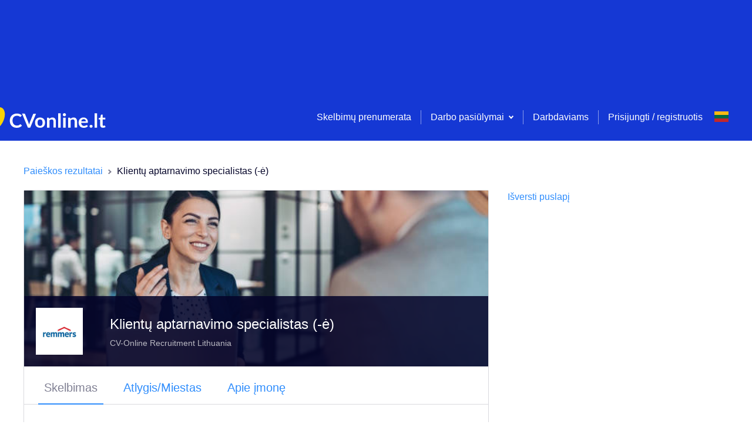

--- FILE ---
content_type: text/html; charset=utf-8
request_url: https://cvonline.lt/lt/vacancy/999509/cv-online-recruitment-lithuania/klientu-aptarnavimo-specialistas-e
body_size: 261762
content:
<!DOCTYPE html><html lang="lt"><head><meta charSet="utf-8"/><script class="jsx-3800092805">DOMAIN = 'LT'</script><script class="jsx-3800092805">ENVIRONMENT = 'live'</script><link rel="icon" type="image/x-icon" href="/static/favicon.ico" class="jsx-3800092805"/><link rel="apple-touch-icon" sizes="180x180" href="/static/apple-touch-icon.png" class="jsx-3800092805"/><link rel="icon" sizes="96x96" href="/static/android-chrome-96x96.png" class="jsx-3800092805"/><link rel="icon" type="image/png" href="/static/favicon-32x32.png" sizes="32x32" class="jsx-3800092805"/><link rel="icon" type="image/png" href="/static/favicon-16x16.png" sizes="16x16" class="jsx-3800092805"/><link rel="mask-icon" href="/static/safari-pinned-tab.svg" color="#5bbad5" class="jsx-3800092805"/><meta name="msapplication-TileColor" content="#da532c" class="jsx-3800092805"/><meta name="msapplication-TileImage" content="/static/mstile-150x150.png" class="jsx-3800092805"/><meta name="viewport" content="width=device-width, initial-scale=1" class="jsx-3800092805"/><meta name="theme-color" content="white" class="jsx-3800092805"/><meta name="facebook-domain-verification" content="o6rvf47rquv2sfhr7r3zgq4tzt3hdr" class="jsx-3800092805"/><script>(function(w,d,s,l,i){w[l]=w[l]||[];w[l].push(
{'gtm.start': new Date().getTime(),event:'gtm.js'}
);var f=d.getElementsByTagName(s)[0],
j=d.createElement(s),dl=l!='dataLayer'?'&l='+l:'';j.async=true;j.src=
'https://www.googletagmanager.com/gtm.js?id='+i+dl;f.parentNode.insertBefore(j,f);
})(window,document,'script','dataLayer','GTM-NGF6286');</script><title class="jsx-3800092805">Klientų aptarnavimo specialistas (-ė), CV-Online Recruitment Lithuania | CV-Online</title><script type="text/plain" data-cookiecategory="ad" src="https://secure.adnxs.com/seg?add=27694349&amp;t=1" class="jsx-3800092805"></script><script type="text/plain" data-cookiecategory="ad" src="https://secure.adnxs.com/seg?add=25746455&amp;t=1" class="jsx-3800092805"></script><script type="text/plain" data-cookiecategory="analytics">
          (function(h,o,t,j,a,r){
         h.hj=h.hj||function(){(h.hj.q=h.hj.q||[]).push(arguments)};
         h._hjSettings={hjid:1182319,hjsv:6};
         a=o.getElementsByTagName('head')[0];
         r=o.createElement('script');r.async=1;
         r.src=t+h._hjSettings.hjid+j+h._hjSettings.hjsv;
         a.appendChild(r);
     })(window,document,'https://static.hotjar.com/c/hotjar-','.js?sv=');</script><script type="text/plain" data-cookiecategory="analytics">(function(){
          var l=document.createElement("script");l.type="text/javascript";l.async=true;
          l.src='https://ct.leady.com/gbc9TwDz2Jy2CnBu/L.js';
          var s=document.getElementsByTagName("script")[0];s.parentNode.insertBefore(l,s);
        })();</script><script type="text/plain" data-cookiecategory="functionality" class="jsx-3800092805">
              (function () {
                var w = window;
                var ic = w.Intercom;
                if (typeof ic === "function") {
                  ic('reattach_activator');
                  ic('update', w.intercomSettings);
                } else {
                  var d = document;
                  var i = function () {
                      i.c(arguments);
                    }
                  ;i.q = [];
                  i.c = function (args) {
                    i.q.push(args);
                  };
                  w.Intercom = i;
                  var l = function () {
                    var s = d.createElement('script');
                    s.type = 'text/javascript';
                    s.async = true;
                    s.src = 'https://widget.intercom.io/widget/tvyb0fzk';
                    var x = d.getElementsByTagName('script')[0];
                    x.parentNode.insertBefore(s, x);
                  };
                  if (document.readyState === 'complete') {
                    l();
                  } else if (w.attachEvent) {
                    w.attachEvent('onload', l);
                  } else {
                    w.addEventListener('load', l, false);
                  }
                }
              })();</script><meta name="description" content="Klientų aptarnavimo specialistas (-ė), -, CV-Online Recruitment Lithuania 
Naujos darbo vietos, darbo skelbimai ir darbo pasiūlymai.
" class="jsx-270292618"/><meta name="robots" content="noindex" class="jsx-270292618"/><meta property="og:url" content="https://cvonline.lt/lt/vacancy/999509/cv-online-recruitment-lithuania/klientu-aptarnavimo-specialistas-e" class="jsx-270292618"/><meta property="og:image" content="https://www.cvonline.lt/static/logo_social_small_lt.png" class="jsx-270292618"/><meta property="og:title" content="Klientų aptarnavimo specialistas (-ė), CV-Online Recruitment Lithuania | CV-Online" class="jsx-270292618"/><meta property="og:description" content="Klientų aptarnavimo specialistas (-ė), -, CV-Online Recruitment Lithuania 
Naujos darbo vietos, darbo skelbimai ir darbo pasiūlymai.
" class="jsx-270292618"/><script type="application/ld+json" class="jsx-270292618">{&quot;@context&quot;:&quot;https://schema.org/&quot;,&quot;@type&quot;:&quot;JobPosting&quot;,&quot;title&quot;:&quot;Klientų aptarnavimo specialistas (-ė)&quot;,&quot;description&quot;:&quot;&quot;,&quot;identifier&quot;:{&quot;@type&quot;:&quot;PropertyValue&quot;,&quot;name&quot;:&quot;CV-Online Recruitment Lithuania&quot;,&quot;value&quot;:999509},&quot;datePosted&quot;:&quot;2023-05-15&quot;,&quot;validThrough&quot;:&quot;2023-05-31&quot;,&quot;employmentType&quot;:[&quot;FULL_TIME&quot;],&quot;hiringOrganization&quot;:{&quot;@type&quot;:&quot;Organization&quot;,&quot;name&quot;:&quot;CV-Online Recruitment Lithuania&quot;,&quot;sameAs&quot;:&quot;https://www.remmers.lt/lt_LT&quot;,&quot;logo&quot;:&quot;https://www.cvonline.lt/api/v1/files-service/1b72e785-33c3-422d-817f-fab7e72fff22&quot;},&quot;jobLocation&quot;:{&quot;@type&quot;:&quot;Place&quot;,&quot;address&quot;:{&quot;@type&quot;:&quot;PostalAddress&quot;,&quot;streetAddress&quot;:&quot;Dubliškių g. 4&quot;}},&quot;directApply&quot;:true,&quot;baseSalary&quot;:{&quot;@type&quot;:&quot;MonetaryAmount&quot;,&quot;currency&quot;:&quot;EUR&quot;,&quot;value&quot;:{&quot;@type&quot;:&quot;QuantitativeValue&quot;,&quot;unitText&quot;:&quot;MONTHLY&quot;,&quot;minValue&quot;:1735,&quot;maxValue&quot;:2280}},&quot;jobLocationType&quot;:&quot;TELECOMMUTE&quot;}</script><link rel="alternate" href="https://cvonline.lt/en/vacancy/999509/cv-online-recruitment-lithuania/klientu-aptarnavimo-specialistas-e" hrefLang="en" class="jsx-270292618"/><link rel="alternate" href="https://cvonline.lt/ru/vacancy/999509/cv-online-recruitment-lithuania/klientu-aptarnavimo-specialistas-e" hrefLang="ru" class="jsx-270292618"/><link rel="alternate" href="https://cvonline.lt/lt/vacancy/999509/cv-online-recruitment-lithuania/klientu-aptarnavimo-specialistas-e" hrefLang="lt" class="jsx-270292618"/><meta name="next-head-count" content="31"/><script>DOMAIN = 'LT'</script><script>ENVIRONMENT = 'live'</script><link rel="icon" type="image/x-icon" href="/static/favicon.ico"/><link rel="apple-touch-icon" sizes="180x180" href="/static/apple-touch-icon.png"/><link rel="icon" sizes="96x96" href="/static/android-chrome-96x96.png"/><link rel="icon" type="image/png" href="/static/favicon-32x32.png" sizes="32x32"/><link rel="icon" type="image/png" href="/static/favicon-16x16.png" sizes="16x16"/><link rel="mask-icon" href="/static/safari-pinned-tab.svg" color="#5bbad5"/><meta name="msapplication-TileColor" content="#da532c"/><meta name="msapplication-TileImage" content="/static/mstile-150x150.png"/><meta name="theme-color" content="#ffffff"/><link rel="preload" href="/_next/static/css/a59b9771c4b54ddf.css" as="style"/><link rel="stylesheet" href="/_next/static/css/a59b9771c4b54ddf.css" data-n-g=""/><link rel="preload" href="/_next/static/css/7747a775ff733311.css" as="style"/><link rel="stylesheet" href="/_next/static/css/7747a775ff733311.css" data-n-p=""/><noscript data-n-css=""></noscript><script defer="" nomodule="" src="/_next/static/chunks/polyfills-c67a75d1b6f99dc8.js"></script><script src="/_next/static/chunks/webpack-7507b233bf4bf60d.js" defer=""></script><script src="/_next/static/chunks/framework-79bce4a3a540b080.js" defer=""></script><script src="/_next/static/chunks/main-7ac5afc19415ab47.js" defer=""></script><script src="/_next/static/chunks/pages/_app-347b16a9bebaec55.js" defer=""></script><script src="/_next/static/chunks/3157-098fb87426579677.js" defer=""></script><script src="/_next/static/chunks/129-c1886ad4eec23347.js" defer=""></script><script src="/_next/static/chunks/9723-9f0a8d80e1cee2c3.js" defer=""></script><script src="/_next/static/chunks/3242-073ef782d755d90c.js" defer=""></script><script src="/_next/static/chunks/1640-a462624f2de5d826.js" defer=""></script><script src="/_next/static/chunks/9719-00b80d1766fe8dad.js" defer=""></script><script src="/_next/static/chunks/9298-d5b1972b02f0246c.js" defer=""></script><script src="/_next/static/chunks/9883-b950c130cbf33ef4.js" defer=""></script><script src="/_next/static/chunks/7809-8ad87c5e13bf7652.js" defer=""></script><script src="/_next/static/chunks/4847-00b5c9edb680fb70.js" defer=""></script><script src="/_next/static/chunks/8075-d000a42db8e32c5b.js" defer=""></script><script src="/_next/static/chunks/7759-5ac66db708827156.js" defer=""></script><script src="/_next/static/chunks/3914-c6351a66df6500f3.js" defer=""></script><script src="/_next/static/chunks/8548-7dc499e7ac906bbb.js" defer=""></script><script src="/_next/static/chunks/6104-a320e4bdaf900bea.js" defer=""></script><script src="/_next/static/chunks/9621-20ff4518b2036576.js" defer=""></script><script src="/_next/static/chunks/5466-67ed5eb300a0a05a.js" defer=""></script><script src="/_next/static/chunks/pages/vacancy/%5B...params%5D-1177cf895f1cbee7.js" defer=""></script><script src="/_next/static/WUlCShL71j1nJXzqI8wG7/_buildManifest.js" defer=""></script><script src="/_next/static/WUlCShL71j1nJXzqI8wG7/_ssgManifest.js" defer=""></script><style id="__jsx-3767641529">.toast-container.jsx-3767641529{position:fixed;top:24px;right:24px;max-width:-webkit-fit-content;max-width:-moz-fit-content;max-width:fit-content;z-index:5000;}@media screen and (max-width:700px){.toast-container.jsx-3767641529{max-width:unset;right:unset;padding:0 24px;}}</style><style id="__jsx-4036078161">.container.jsx-4036078161{display:block;margin:0 auto;padding:0 16px;max-width:1232px;}@media screen and (max-width:700px){.container.jsx-4036078161{max-width:100%;}.container--no-mobile-padding.jsx-4036078161{padding:0 !important;}}</style><style id="__jsx-1642493701">.top-banners.jsx-1642493701{font-size:0;display:block;left:0;top:0;right:0;background:#1538D4;padding:0;z-index:500;min-height:160px;}.top-banners__banner.jsx-1642493701{text-align:center;width:100%;white-space:nowrap;}.top-banners__banner.jsx-1642493701 img.jsx-1642493701{object-fit:cover;max-width:100%;max-height:100%;}@media screen and (max-width:700px){.top-banners.jsx-1642493701{min-height:74px;}}</style><style id="__jsx-2746763428">.loader.jsx-2746763428{height:4px;top:0;width:100%;background:#2F8DFC;overflow:hidden;position:-webkit-sticky;position:sticky;z-index:201;}.loader__bar.jsx-2746763428{background:rgba(255,255,255,0.3);}.loader__bar.jsx-2746763428:before{content:"";position:absolute;background-color:inherit;top:0;height:4px;left:0;bottom:0;will-change:left,right;-webkit-animation:indeterminate 2.1s cubic-bezier(0.65,0.815,0.735,0.395) infinite;-webkit-animation:indeterminate-jsx-2746763428 2.1s cubic-bezier(0.65,0.815,0.735,0.395) infinite;animation:indeterminate-jsx-2746763428 2.1s cubic-bezier(0.65,0.815,0.735,0.395) infinite;}@-webkit-keyframes indeterminate{0%.jsx-2746763428{left:-35%;right:100%;}60%.jsx-2746763428{left:100%;right:-90%;}100%.jsx-2746763428{left:100%;right:-90%;}}@-webkit-keyframes indeterminate-jsx-2746763428{0%{left:-35%;right:100%;}60%{left:100%;right:-90%;}100%{left:100%;right:-90%;}}@keyframes indeterminate-jsx-2746763428{0%{left:-35%;right:100%;}60%{left:100%;right:-90%;}100%{left:100%;right:-90%;}}</style><style id="__jsx-364453650">.page-header__menu.jsx-364453650{float:right;display:-webkit-box;display:-webkit-flex;display:-ms-flexbox;display:flex;-webkit-align-items:center;-webkit-box-align:center;-ms-flex-align:center;align-items:center;height:80px;}.page-header__menu-links.jsx-364453650{display:-webkit-box;display:-webkit-flex;display:-ms-flexbox;display:flex;-webkit-align-items:center;-webkit-box-align:center;-ms-flex-align:center;align-items:center;}.page-header__menu-actions.jsx-364453650{padding:16px 24px;display:-webkit-box;display:-webkit-flex;display:-ms-flexbox;display:flex;-webkit-box-pack:justify;-webkit-justify-content:space-between;-ms-flex-pack:justify;justify-content:space-between;}.page-header__menu-item.jsx-364453650,.page-header__menu-item.jsx-364453650 a.jsx-364453650{color:#fff;}.page-header__menu-item.jsx-364453650:hover,.page-header__menu-item.jsx-364453650:focus{color:#06CDA0;}.page-header__menu-item.jsx-364453650:active{color:#1538D4;}.page-header__menu-item--highlight.jsx-364453650{color:gold !important;font-weight:bold;}.page-header__menu-divider.jsx-364453650{display:inline-block;height:24px;width:20px;}.page-header__menu-divider--pipe.jsx-364453650{width:1px;margin:0 16px;border-right:1px solid rgba(255,255,255,0.5);}.menu-item-icon.jsx-364453650{width:auto !important;display:-webkit-box;display:-webkit-flex;display:-ms-flexbox;display:flex;-webkit-flex-direction:column;-ms-flex-direction:column;flex-direction:column;-webkit-box-pack:center;-webkit-justify-content:center;-ms-flex-pack:center;justify-content:center;}.user-menu.jsx-364453650{padding:0 24px;}@media screen and (min-width:1220px){.page-header__menu-actions.jsx-364453650{display:none;}}@media screen and (max-width:1220px){.page-header__menu.jsx-364453650{background:#fff;width:calc(100vw - 72px);height:100vh;height:100dvh;position:fixed;top:0;right:-100%;-webkit-flex-direction:column;-ms-flex-direction:column;flex-direction:column;z-index:1;-webkit-transition:right .5s;transition:right .5s;}.page-header__menu-header.jsx-364453650{padding:0 24px;font-weight:bold;min-height:40px;line-height:40px;margin-bottom:8px;}.mobile-menu-backdrop.jsx-364453650{width:100vw;height:100vh;margin:0;top:0;left:0;position:fixed;background:#04042980;}body:has(.page-header__menu--open){overflow:hidden !important;}.page-header__menu-item.jsx-364453650{color:inherit;width:100%;padding:0 24px;display:-webkit-box !important;display:-webkit-flex !important;display:-ms-flexbox !important;display:flex !important;-webkit-align-items:center;-webkit-box-align:center;-ms-flex-align:center;align-items:center;gap:8px;}.page-header__menu-item.jsx-364453650:has(.accordion-select__btn) .menu-item-icon.jsx-364453650{padding-top:12px;-webkit-align-self:flex-start;-ms-flex-item-align:start;align-self:flex-start;}.page-header__menu-item.jsx-364453650:not(:has(.page-header__menu-item)){padding:0 24px;min-height:24px;line-height:24px;padding-top:12px;padding-bottom:12px;}.page-header__menu-item.jsx-364453650 .page-header__menu-item.jsx-364453650,.user-menu.jsx-364453650 .page-header__menu-item.jsx-364453650,.user-menu.jsx-364453650 .page-header__menu-item.jsx-364453650 button.jsx-364453650{padding:12px 0;min-height:24px;line-height:24px;-webkit-align-items:start;-webkit-box-align:start;-ms-flex-align:start;align-items:start;}.page-header__menu-item.jsx-364453650 a.jsx-364453650{color:inherit;}.page-header__menu-item.jsx-364453650:has(.login-logout){margin-bottom:24px;}.page-header__menu-item.jsx-364453650:has(button){display:block;}.page-header__menu-item.jsx-364453650:hover{color:inherit;}.page-header__menu.jsx-364453650 div.jsx-364453650{width:100%;-webkit-align-items:start;-webkit-box-align:start;-ms-flex-align:start;align-items:start;}.page-header__menu--open.jsx-364453650{right:0;overflow-y:auto;}.page-header__menu-trigger.jsx-364453650{margin:16px;float:right;}.page-header__menu-links.jsx-364453650{display:block;width:100%;-webkit-align-items:flex-start;-webkit-box-align:flex-start;-ms-flex-align:flex-start;align-items:flex-start;}.page-header__menu-links--underlined.jsx-364453650{border-bottom:1px solid rgba(255,255,255,.2);}.page-header__menu-divider.jsx-364453650{display:none;}.login-logout.jsx-364453650{color:#2F8DFC !important;}.login-logout.jsx-364453650:hover{color:#2F8DFC !important;}.page-header__menu-item.jsx-364453650:has(.login-logout){margin-top:10px;}.page-header__menu-actions.jsx-364453650{-webkit-align-items:start;-webkit-box-align:start;-ms-flex-align:start;align-items:start;padding-bottom:24px;}}</style><style id="__jsx-976540746">.select.jsx-976540746{position:relative;display:-webkit-box;display:-webkit-flex;display:-ms-flexbox;display:flex;max-width:240px;}.select--small.jsx-976540746{width:1px;}.select__btn.jsx-976540746{display:-webkit-box;display:-webkit-flex;display:-ms-flexbox;display:flex;-webkit-align-items:center;-webkit-box-align:center;-ms-flex-align:center;align-items:center;background:none;border:none;outline:none;box-shadow:none;-webkit-appearance:none;-moz-appearance:none;appearance:none;font-size:16px;padding:0;cursor:pointer;}.select__btn.jsx-976540746,.select__btn.jsx-976540746 path{color:#2F8DFC;fill:#2F8DFC;}.select__btn.jsx-976540746:hover,.select__btn.jsx-976540746:hover path,.select__btn.jsx-976540746:focus,.select__btn.jsx-976540746:focus path{color:#14E6AD;fill:#14E6AD;}.select__btn.jsx-976540746:active,.select__btn.jsx-976540746:active path{color:#1538D4;fill:#1538D4;}.select__btn--light.jsx-976540746,.select__btn--light.jsx-976540746 path{fill:#ffffff !important;color:#ffffff !important;}.select__btn-label.jsx-976540746{margin-right:8px;display:block;}.select_btn-arrow.jsx-976540746{display:block;}.select__dropdown.jsx-976540746{display:block;position:absolute;min-width:180px;top:0;right:0;background:#ffffff;box-shadow:0 2px 10px 0 rgba(4,4,41,0.15);border-radius:2px;font-size:14px;overflow:hidden;z-index:200;}.select__dropdown--menu.jsx-976540746{top:2em;right:auto;color:#040429;}.select__dropdown--up.select__dropdown--menu.jsx-976540746{top:auto;bottom:2em;}.select__dropdown--disabled.jsx-976540746{pointer-events:none;}.select__dropdown--up.jsx-976540746{bottom:0;top:auto;}.select__dropdown--down.jsx-976540746{top:75px;bottom:auto;}.select__label.jsx-976540746,.select__item-label.jsx-976540746{display:block;padding:12px;color:#818194;cursor:pointer;pointer-events:none;}.select__list.jsx-976540746{display:block;list-style:none;margin:0;padding:0;max-height:80vh;overflow-y:auto;}.select__item.jsx-976540746{display:block;}.select__item--accent.jsx-976540746{border-top:1px solid #DADADF;color:#EC2359;}.select__item-divider.jsx-976540746{margin:0 0 4px 0;}.select__item-content.jsx-976540746{display:-webkit-box;display:-webkit-flex;display:-ms-flexbox;display:flex;width:100%;-webkit-align-items:center;-webkit-box-align:center;-ms-flex-align:center;align-items:center;-webkit-box-pack:justify;-webkit-justify-content:space-between;-ms-flex-pack:justify;justify-content:space-between;padding:12px;background:#ffffff;border:none;outline:none;cursor:pointer;font-size:14px;line-height:1.5;color:inherit;text-align:left;}.select__item-content--selected.jsx-976540746,.select__item-content.jsx-976540746:hover{background-color:rgba(47, 141, 252, 0.08);}.select__item-content--active.jsx-976540746{background-color:rgb(47,141,252, 0.2);}.select__item-content--disabled.jsx-976540746{color:#B3B3BE;cursor:unset;}.select__item-content.jsx-976540746 svg{margin-right:0;margin-left:auto;}@media screen and (max-width:700px){.select.jsx-976540746{position:inherit;}.select--menu-icon.jsx-976540746{width:1px;height:19px;}.select--narrow.jsx-976540746{position:relative;}.select__dropdown.jsx-976540746{width:100%;}.select__dropdown--footer.jsx-976540746{width:50%;margin-right:130px;margin-bottom:70px;}.select__dropdown--small.jsx-976540746{position:relative;width:-webkit-fit-content;width:-moz-fit-content;width:fit-content;-webkit-transform:translate(-90%,-50%);-ms-transform:translate(-90%,-50%);transform:translate(-90%,-50%);z-index:100;}.select__dropdown--up.select__dropdown--small.jsx-976540746{-webkit-transform:translate(-10%,-50%);-ms-transform:translate(-10%,-50%);transform:translate(-10%,-50%);}.select__dropdown--menu-icon.jsx-976540746{top:90px;width:-webkit-fit-content;width:-moz-fit-content;width:fit-content;-webkit-transform:translate(-10%,0);-ms-transform:translate(-10%,0);transform:translate(-10%,0);}}</style><style id="__jsx-3026797447">.accordion-select.jsx-3026797447{padding:16px 0;display:block;}.accordion-select__btn.jsx-3026797447{width:100%;display:-webkit-box;display:-webkit-flex;display:-ms-flexbox;display:flex;-webkit-flex:0 0 100%;-ms-flex:0 0 100%;flex:0 0 100%;-webkit-align-items:center;-webkit-box-align:center;-ms-flex-align:center;align-items:center;-webkit-box-pack:justify;-webkit-justify-content:space-between;-ms-flex-pack:justify;justify-content:space-between;background:none;border:none;outline:none;box-shadow:none;-webkit-appearance:none;-moz-appearance:none;appearance:none;font-size:16px;cursor:pointer;padding:0;min-height:24px;line-height:24px;padding:12px 0;height:auto;}.accordion-select__btn.jsx-3026797447:has(.is-bold){min-height:40px;}.accordion-select__btn--always-open.jsx-3026797447{cursor:default;-webkit-mouse-events:none;-moz-mouse-events:none;-ms-mouse-events:none;mouse-events:none;}.accordion-select__btn.jsx-3026797447,.accordion-select__btn.jsx-3026797447 path{color:#fff;fill:#fff;}.accordion-select__btn-label.jsx-3026797447{margin-right:8px;font-size:20px;display:block;text-align:left;}.accordion-select__btn-arrow.jsx-3026797447{display:block;margin-right:8px;}.accordion-select__dropdown.jsx-3026797447{display:block;min-width:180px;top:0;right:0;overflow:hidden;}.accordion-select__list.jsx-3026797447{display:block;list-style:none;margin:0;padding:8px 0 0 0;}.accordion-select.jsx-3026797447:not(:has(.is-bold)) .accordion-select__list.jsx-3026797447{padding:0;}.accordion-select__item.jsx-3026797447{display:block;border-top:1px solid rgba(255,255,255,0.15);}.accordion-select__button.jsx-3026797447{padding:0;border-top:none;}.accordion-select__item.jsx-3026797447:first-of-type{border-top:0;}.accordion-select__item-link.jsx-3026797447{color:#fff;font-size:16px;padding:0;border:none;background:transparent;line-height:24px;}.accordion-select__item-link--disabled.jsx-3026797447{color:#B3B3BE;cursor:unset;}.accordion-select__item-button.jsx-3026797447{color:#fff;font-size:14px;border:1px solid #fff;padding:8px 24px;margin:16px 0;background:transparent;}@media screen and (max-width:1220px){.accordion-select__btn.jsx-3026797447,.accordion-select__btn.jsx-3026797447 path,.accordion-select__item-link.jsx-3026797447{color:inherit;fill:#B3B3BE;}.accordion-select.jsx-3026797447{padding:0;}.accordion-select__btn-label.jsx-3026797447{font-size:16px;}.accordion-select__btn-label.is-bold.jsx-3026797447{font-weight:bold;}.accordion-select.jsx-3026797447 .button-plain.jsx-3026797447{color:#B3B3BE;}.accordion-select.jsx-3026797447 li.jsx-3026797447:last-child{padding-bottom:0;}}</style><style id="__jsx-824270576">.btn.jsx-824270576{display:-webkit-box;display:-webkit-flex;display:-ms-flexbox;display:flex;-webkit-box-pack:center;-webkit-justify-content:center;-ms-flex-pack:center;justify-content:center;-webkit-align-items:center;-webkit-box-align:center;-ms-flex-align:center;align-items:center;position:relative;font-size:16px;font-weight:bold;line-height:1.4;text-align:center;background:#06CDA0;color:white;padding:8px 16px;border-radius:2px;border:none;outline:none;box-shadow:none;overflow:hidden;cursor:pointer;}.btn.jsx-824270576::before{content:"";display:block;position:absolute;z-index:0;left:0;top:0;bottom:0;background:linear-gradient(45deg,#14E6AD,#14E6AD,#06CDA0,#06CDA0);-webkit-transform:translate(-75%,0);-ms-transform:translate(-75%,0);transform:translate(-75%,0);-webkit-transition:all 0.3s ease;transition:all 0.3s ease;}.btn.jsx-824270576:hover.jsx-824270576::before{-webkit-transform:translate(-50%,0);-ms-transform:translate(-50%,0);transform:translate(-50%,0);}.btn.jsx-824270576:active.jsx-824270576::before{-webkit-transform:translate(-25%,0);-ms-transform:translate(-25%,0);transform:translate(-25%,0);}.btn.jsx-824270576>*{position:relative;z-index:2;}.btn--type-positive.jsx-824270576{background:rgba(6, 205, 160, 0.15);color:#06CDA0 !important;font-weight:normal;}.btn--type-positive.jsx-824270576::before{background:linear-gradient(45deg,#14E6AD,#14E6AD,rgba(6, 205, 160, 0.15),rgba(6, 205, 160, 0.15));}.btn--type-secondary.jsx-824270576{background:#ffffff;color:#2F8DFC !important;font-weight:normal;border:1px solid #DADADF;z-index:0;}.btn--type-secondary.jsx-824270576::before{background:linear-gradient(45deg,rgb(47,141,252, 0.2),#2F8DFC,transparent,transparent);opacity:0.2;}.btn--type-transparent.jsx-824270576{background:transparent;color:#ffffff !important;font-weight:normal;border:1px solid rgba(255,255,255,0.5);}.btn--type-transparent.jsx-824270576::before{background:linear-gradient(45deg,#fff,#fff,#fff,transparent,transparent);opacity:0.5;}.btn--type-negative.jsx-824270576{background:#ffffff;color:#EC2359 !important;font-weight:normal;border:1px solid #EC2359;}.btn--type-negative.jsx-824270576::before{background:linear-gradient(45deg,#EC2359,#EC2359,transparent,transparent);opacity:0.2;}.btn--type-disabled.jsx-824270576,.btn--type-disabled.jsx-824270576:hover,.btn--type-disabled.jsx-824270576:active{background:#f2f2f4;color:#B3B3BE;cursor:unset;font-weight:normal;}.btn--type-disabled.jsx-824270576::before,.btn--type-disabled.jsx-824270576:hover.jsx-824270576::before,.btn--type-disabled.jsx-824270576:active.jsx-824270576::before{background:linear-gradient(45deg,#EC2359,#EC2359,transparent,transparent);opacity:0.2;}.btn--width-full.jsx-824270576{width:100%;}.btn--narrow.jsx-824270576{padding:4px 40px;white-space:nowrap;}.btn--wide.jsx-824270576{width:140px;}.btn--size-large.jsx-824270576{padding:16px;}.btn--state-loading.jsx-824270576{pointer-events:none;opacity:0.6;}.btn--file.jsx-824270576 input[type=file]{position:absolute;left:0;top:0;right:0;font-size:200px;opacity:0;z-index:5;}.btn--logo.jsx-824270576{background:#ffffff;border:1px solid #DADADF;z-index:0;padding-left:10%;}.btn--logo.jsx-824270576::before{background:linear-gradient(45deg,#2F8DFC,#2F8DFC,transparent,transparent);opacity:0.2;}.btn__loader.jsx-824270576{float:right;position:absolute;right:12px;}@media (max-width:425px){.btn--wide.jsx-824270576{width:auto;}}</style><style id="__jsx-2763774775">.btn-plain.jsx-2763774775{display:inline-block;border:none;outline:none;box-shadow:none;background:none;padding:0;font:unset;}.btn-plain--standard.jsx-2763774775{color:#2F8DFC;cursor:pointer;font-size:16px;line-height:16px;}.btn-plain--secondary.jsx-2763774775{color:white;}.btn-plain--standard.jsx-2763774775:hover,.btn-plain--standard.jsx-2763774775:active,.btn-plain--standard.btn-plain--loading.jsx-2763774775,.btn-plain--secondary.jsx-2763774775:hover{color:#14E6AD;}.btn-plain--disabled.jsx-2763774775,.btn-plain--disabled.jsx-2763774775:hover,.btn-plain--disabled.jsx-2763774775:active{color:#B3B3BE;cursor:unset;}.btn-plain__loader.jsx-2763774775{margin-left:16px;}.btn-plain--full-width.jsx-2763774775{width:100%;}.btn-plain--lg.jsx-2763774775{font-size:20px;}.btn-plain--h2.jsx-2763774775{font-size:24px;}.btn-plain--align-left.jsx-2763774775{text-align:left;}.btn-plain--negative.jsx-2763774775,.btn-plain--negative.jsx-2763774775:hover,.btn-plain--negative.jsx-2763774775:active{color:#EC2359;cursor:pointer;font-size:16px;}</style><style id="__jsx-2322966276">.language-select.jsx-2322966276{display:inline-block;position:relative;z-index:1000;}.language-select__btn.jsx-2322966276{display:block;background:none;border:none;outline:none;box-shadow:none;-webkit-appearance:none;-moz-appearance:none;appearance:none;width:24px;height:40px;padding:0;cursor:pointer;}.language-select__btn--no-height.jsx-2322966276{height:inherit;padding-top:3.1px;}.language-select__btn--wide.jsx-2322966276{width:40px;height:initial;}.language-select__btn-arrow.jsx-2322966276{margin-left:8px;padding-bottom:4px;}.language-select__btn-arrow.jsx-2322966276 svg{fill:white !important;}.language-select__dropdown.jsx-2322966276{display:block;position:absolute;min-width:180px;top:8px;right:0;background:#ffffff;box-shadow:0 2px 10px 0 rgba(4,4,41,0.15);border-radius:2px;font-size:14px;overflow:hidden;}.language-select__label.jsx-2322966276{display:block;padding:10px 16px 9px;color:#818194;}.language-select__list.jsx-2322966276{display:block;list-style:none;margin:0;padding:0;}.language-select__item.jsx-2322966276{display:block;}.language-select__button.jsx-2322966276{display:-webkit-box;display:-webkit-flex;display:-ms-flexbox;display:flex;width:100%;-webkit-align-items:center;-webkit-box-align:center;-ms-flex-align:center;align-items:center;padding:12px;background:#ffffff;border:none;outline:none;cursor:pointer;font-size:14px;line-height:1.5;}.language-select__button.jsx-2322966276:hover,.language-select__button--selected.jsx-2322966276{background-color:rgba(47, 141, 252, 0.08);}.language-select__button.jsx-2322966276 svg{margin:0 16px 0 0;}.language-select__button.jsx-2322966276 svg:nth-of-type(2){margin-right:0;margin-left:auto;}@media screen and (max-width:1220px){.language-select__dropdown.jsx-2322966276{left:0;}.language-select__dropdown--inverse.jsx-2322966276{left:auto;right:-8px;}}</style><style id="__jsx-1096026829">.authentication.jsx-1096026829{width:100%;text-align:center;outline:none;max-width:600px;overflow-y:auto;}.authentication-selector.jsx-1096026829{display:-webkit-box;display:-webkit-flex;display:-ms-flexbox;display:flex;-webkit-box-pack:space-evenly;-webkit-justify-content:space-evenly;-ms-flex-pack:space-evenly;justify-content:space-evenly;padding:24px 100px 0;margin-bottom:24px;border-bottom:1px solid #DADADF;}.authentication-selector__button.jsx-1096026829{width:100%;display:-webkit-box;display:-webkit-flex;display:-ms-flexbox;display:flex;-webkit-box-pack:center;-webkit-justify-content:center;-ms-flex-pack:center;justify-content:center;-webkit-align-items:center;-webkit-box-align:center;-ms-flex-align:center;align-items:center;min-height:50px;}.authentication-selector__button--selected.jsx-1096026829{border-bottom:2px solid #2F8DFC;}@media screen and (max-width:700px){.authentication.jsx-1096026829{overflow-y:auto;outline:none;max-width:100%;margin-top:0;width:100%;height:100%;min-height:1000px;}.authentication-selector.jsx-1096026829{margin-top:8px;padding:0;}}</style><style id="__jsx-332140769">.page-header.jsx-332140769{display:block;position:absolute;left:0;top:0;right:0;height:80px;background:#1538D4;padding:0;z-index:500;}.page-header__logo.jsx-332140769{display:-webkit-inline-box;display:-webkit-inline-flex;display:-ms-inline-flexbox;display:inline-flex;-webkit-align-items:center;-webkit-box-align:center;-ms-flex-align:center;align-items:center;height:80px;cursor:pointer;}.page-header__logo--xmas.jsx-332140769{margin-top:-16px;}.page-header__container.jsx-332140769{display:-webkit-box;display:-webkit-flex;display:-ms-flexbox;display:flex;-webkit-box-pack:justify;-webkit-justify-content:space-between;-ms-flex-pack:justify;justify-content:space-between;-webkit-align-items:end;-webkit-box-align:end;-ms-flex-align:end;align-items:end;margin:0 auto;padding:0 16px;max-width:1232px;}@media screen {.page-header__logo.jsx-332140769{display:inline-block;height:80px;margin-left:-80px;margin-top:15px;}}@media screen and (max-width:700px){.page-header.jsx-332140769{position:absolute;max-width:100%;height:56px;top:0;z-index:2000;}.page-header__logo.jsx-332140769{height:56px;}.page-header__menu.jsx-332140769{float:right;display:-webkit-box;display:-webkit-flex;display:-ms-flexbox;display:flex;-webkit-box-pack:justify;-webkit-justify-content:space-between;-ms-flex-pack:justify;justify-content:space-between;-webkit-align-items:center;-webkit-box-align:center;-ms-flex-align:center;align-items:center;height:56px;}.page-header__logo--xmas.jsx-332140769{margin-top:-8px;}}</style><style id="__jsx-957425931">.breadcrumbs.jsx-957425931{padding-bottom:20px;display:-webkit-box;display:-webkit-flex;display:-ms-flexbox;display:flex;}.breadcrumbs__link.jsx-957425931{cursor:pointer;}.breadcrumbs__divider.jsx-957425931{width:24px;text-align:center;}.breadcrumbs__current.jsx-957425931:first-letter{text-transform:capitalize;}@media screen and (max-width:700px){.breadcrumbs.jsx-957425931{-webkit-flex-direction:row-reverse;-ms-flex-direction:row-reverse;flex-direction:row-reverse;-webkit-box-pack:start;-webkit-justify-content:start;-ms-flex-pack:start;justify-content:start;-webkit-align-items:center;-webkit-box-align:center;-ms-flex-align:center;align-items:center;gap:4px;}.breadcrumbs__current.jsx-957425931{display:none;}.breadcrumbs__divider.jsx-957425931{-webkit-transform:rotate(180deg);-ms-transform:rotate(180deg);transform:rotate(180deg);line-height:0;}}</style><style id="__jsx-474450052">.vacancy-details__section.jsx-474450052{margin-top:16px;border-bottom:1px solid #DADADF;text-align:justify;padding-bottom:16px;}.vacancy-details__section-text.jsx-474450052{margin-top:16px;}.vacancy-details__section.jsx-474450052:first-child{padding-top:0;}.vacancy-details__section.jsx-474450052:last-child{border-bottom:0;padding-bottom:0;}.vacancy-details__section-list.jsx-474450052{padding:0 16px;}.vacancy-details__image.jsx-474450052{display:-webkit-box;display:-webkit-flex;display:-ms-flexbox;display:flex;-webkit-box-pack:center;-webkit-justify-content:center;-ms-flex-pack:center;justify-content:center;-webkit-align-items:center;-webkit-box-align:center;-ms-flex-align:center;align-items:center;}.vacancy-details__image.jsx-474450052 img.jsx-474450052{display:block;max-width:100%;object-fit:contain;}.vacancy-details__section.jsx-474450052 img:not([class]){display:block;max-width:100%;object-fit:contain;}</style><style id="__jsx-1832010541">.label.jsx-1832010541{display:inline-block;vertical-align:top;border:1px solid #DADADF;border-radius:4px;margin:0 8px 8px 0;padding:3px 16px;}.label--dark.jsx-1832010541{background:#040429;color:#fff;}.label-icon.jsx-1832010541{display:-webkit-box;display:-webkit-flex;display:-ms-flexbox;display:flex;-webkit-align-items:center;-webkit-box-align:center;-ms-flex-align:center;align-items:center;-webkit-box-pack:justify;-webkit-justify-content:space-between;-ms-flex-pack:justify;justify-content:space-between;}@media print{.label.jsx-1832010541{padding:0;border:none !important;margin:0;}.label.jsx-1832010541::after{content:", ";white-space:pre;}.label.jsx-1832010541:last-child.jsx-1832010541::after{content:"";}}</style><style id="__jsx-3235828561">.vacancy-highlights__salary.jsx-3235828561{line-height:1.5;padding-bottom:24px;vertical-align:middle;}.vacancy-highlights__salary-icon.jsx-3235828561{margin-right:8px;}.vacancy-highlights__salary-title.jsx-3235828561{-webkit-box-pack:justify;-webkit-justify-content:space-between;-ms-flex-pack:justify;justify-content:space-between;display:-webkit-box;display:-webkit-flex;display:-ms-flexbox;display:flex;font-size:32px;}.vacancy-highlights__salary-amount.jsx-3235828561{margin-left:auto;}.vacancy-highlights__salary-text.jsx-3235828561{padding:8px 0;display:-webkit-inline-box;display:-webkit-inline-flex;display:-ms-inline-flexbox;display:inline-flex;-webkit-align-items:center;-webkit-box-align:center;-ms-flex-align:center;align-items:center;height:32px;}.vacancy-highlights__section.jsx-3235828561{border-top:1px solid #DADADF;padding:24px 0;-webkit-box-pack:justify;-webkit-justify-content:space-between;-ms-flex-pack:justify;justify-content:space-between;display:-webkit-box;display:-webkit-flex;display:-ms-flexbox;display:flex;}.vacancy-highlights__section-list.jsx-3235828561{list-style:none;padding:0;}.vacancy-highlights__section-column.jsx-3235828561{-webkit-flex:50%;-ms-flex:50%;flex:50%;}.vacancy-highlights__remote-badge.jsx-3235828561{display:-webkit-box;display:-webkit-flex;display:-ms-flexbox;display:flex;-webkit-align-items:center;-webkit-box-align:center;-ms-flex-align:center;align-items:center;gap:8px;position:relative;}.vacancy-highlights__badge.jsx-3235828561{display:inline-block;padding:4px 12px;background-color:#DADADF;border-radius:4px;font-size:14px;font-weight:500;}.vacancy-highlights__info-button-wrapper.jsx-3235828561{position:relative;display:-webkit-inline-box;display:-webkit-inline-flex;display:-ms-inline-flexbox;display:inline-flex;-webkit-align-items:center;-webkit-box-align:center;-ms-flex-align:center;align-items:center;}.vacancy-highlights__info-button-wrapper.jsx-3235828561 .btn-plain{padding:0;width:16px;height:16px;}.vacancy-highlights__info-button-wrapper.jsx-3235828561 svg{width:16px;height:16px;}.vacancy-highlights__info-button-wrapper.jsx-3235828561 svg path{fill:#818194 !important;}.vacancy-highlights__info-button-wrapper.jsx-3235828561 .btn-plain:hover{opacity:0.7;}.vacancy-highlights__info-bubble.jsx-3235828561{position:absolute;left:0;top:100%;margin-top:8px;background-color:#fff;color:#040429;padding:16px;border:1px solid #DADADF;border-radius:4px;font-size:14px;line-height:1.5;max-width:280px;min-width:200px;z-index:10;box-shadow:0 2px 8px rgba(0,0,0,0.1);white-space:normal;display:block;font-weight:normal;text-align:left;}.vacancy-highlights__info-bubble.jsx-3235828561::before{content:'';position:absolute;bottom:100%;left:16px;border:6px solid transparent;border-bottom-color:#fff;}.vacancy-highlights__info-bubble.jsx-3235828561::after{content:'';position:absolute;bottom:100%;left:17px;border:5px solid transparent;border-bottom-color:#DADADF;margin-bottom:1px;}.vacancy-highlights__info-bubble.jsx-3235828561 *{color:inherit;font-size:inherit;line-height:inherit;font-weight:inherit;}@media screen and (max-width:700px){.vacancy-highlights__salary.jsx-3235828561{padding:8px 0;}.vacancy-highlights__salary-title.jsx-3235828561{font-size:20px;}.vacancy-highlights__salary-text.jsx-3235828561{margin:16px 0 24px;}.vacancy-highlights__section.jsx-3235828561{-webkit-flex-direction:column;-ms-flex-direction:column;flex-direction:column;padding:16px 0;}.vacancy-highlights__section-column.jsx-3235828561{margin:8px 0;}.vacancy-highlights__section-list.jsx-3235828561{margin:8px 0;}}</style><style id="__jsx-740246525">.vacancy-employer-video.jsx-740246525{position:relative;width:100%;height:0;padding-bottom:56.25%;}.vacancy-employer-video__frame.jsx-740246525{position:absolute;top:0;left:0;width:100%;height:100%;}.vacancy-employer-gallery.jsx-740246525{display:-webkit-box;display:-webkit-flex;display:-ms-flexbox;display:flex;-webkit-flex-wrap:wrap;-ms-flex-wrap:wrap;flex-wrap:wrap;-webkit-box-pack:justify;-webkit-justify-content:space-between;-ms-flex-pack:justify;justify-content:space-between;}.vacancy-employer-gallery.jsx-740246525 img.jsx-740246525{cursor:pointer;-webkit-flex:1;-ms-flex:1;flex:1;max-height:180px;width:auto;max-width:100%;margin:4px;object-fit:cover;object-position:center;}.vacancy-employer-gallery__container.jsx-740246525{display:-webkit-box;display:-webkit-flex;display:-ms-flexbox;display:flex;-webkit-flex-direction:column;-ms-flex-direction:column;flex-direction:column;width:100%;height:100%;}.vacancy-employer-gallery__close.jsx-740246525{display:-webkit-box;display:-webkit-flex;display:-ms-flexbox;display:flex;width:200px;margin:20px 60px;color:#fff;}.vacancy-employer-gallery__close-icon.jsx-740246525{margin-right:16px;margin-top:2px;}.vacancy-employer-gallery__content.jsx-740246525{width:1200px;height:672px;-webkit-align-self:center;-ms-flex-item-align:center;align-self:center;display:-webkit-box;display:-webkit-flex;display:-ms-flexbox;display:flex;-webkit-box-flex:1;-webkit-flex-grow:1;-ms-flex-positive:1;flex-grow:1;-webkit-flex-wrap:wrap;-ms-flex-wrap:wrap;flex-wrap:wrap;-webkit-box-pack:justify;-webkit-justify-content:space-between;-ms-flex-pack:justify;justify-content:space-between;}.vacancy-employer-image__container.jsx-740246525{display:-webkit-box;display:-webkit-flex;display:-ms-flexbox;display:flex;-webkit-align-items:center;-webkit-box-align:center;-ms-flex-align:center;align-items:center;-webkit-box-pack:center;-webkit-justify-content:center;-ms-flex-pack:center;justify-content:center;margin:0;max-height:100%;padding-bottom:20px;}.vacancy-employer-gallery__arrow-l.jsx-740246525,.vacancy-employer-gallery__arrow-r.jsx-740246525{-webkit-align-self:center;-ms-flex-item-align:center;align-self:center;}.vacancy-employer-gallery__arrow-l.jsx-740246525:hover path,.vacancy-employer-gallery__arrow-r.jsx-740246525:hover path{fill:#14E6AD !important;}.vacancy-employer-image.jsx-740246525{object-fit:contain;max-width:971px;max-height:100%;width:auto;height:auto;}@media screen and (max-width:700px){.vacancy-employer-gallery.jsx-740246525 img.jsx-740246525{max-height:100px;}.vacancy-employer-gallery__close.jsx-740246525{margin:20px;}.vacancy-employer-gallery__content.jsx-740246525{width:auto;}.vacancy-employer-image__container.jsx-740246525{max-width:100%;height:auto;margin:0;}.vacancy-employer-gallery__arrow-l.jsx-740246525,.vacancy-employer-gallery__arrow-r.jsx-740246525{display:none;}.vacancy-employer-image.jsx-740246525{max-width:100%;}}</style><style id="__jsx-2720671842">.vacancy-content.jsx-2720671842{border:1px solid #DADADF;border-radius:2px;margin:0 0 24px 0;}.vacancy-content-header.jsx-2720671842{display:-webkit-box;display:-webkit-flex;display:-ms-flexbox;display:flex;position:relative;color:#ffffff;border-radius:2px 2px 0 0;margin-bottom:8px;padding:0;min-height:88px;}.vacancy-content-header__images.jsx-2720671842{display:-webkit-box;display:-webkit-flex;display:-ms-flexbox;display:flex;-webkit-flex-direction:column;-ms-flex-direction:column;flex-direction:column;-webkit-align-content:center;-ms-flex-line-pack:center;align-content:center;width:100%;}.vacancy-content-header-cover__area.jsx-2720671842{width:100%;height:300px;overflow:hidden;}.vacancy-content-header-cover__area--no-img.jsx-2720671842{height:120px;}.vacancy-content-header-cover__area.jsx-2720671842 path{width:100%;-webkit-transform:scale(1.1);-ms-transform:scale(1.1);transform:scale(1.1);}.vacancy-content-header-cover__area.jsx-2720671842 *{width:100%;height:300px;object-fit:cover;object-position:center;}.vacancy-content-header-logo__area.jsx-2720671842{width:100%;height:120px;margin-top:-120px;padding:20px 20px 20px;background:rgba(4,4,41,0.86);display:-webkit-box;display:-webkit-flex;display:-ms-flexbox;display:flex;-webkit-align-items:center;-webkit-box-align:center;-ms-flex-align:center;align-items:center;}.vacancy-content-header-logo__img.jsx-2720671842{margin-right:46px;background:white;height:80px;width:80px;display:-webkit-box;display:-webkit-flex;display:-ms-flexbox;display:flex;-webkit-align-items:center;-webkit-box-align:center;-ms-flex-align:center;align-items:center;-webkit-box-pack:center;-webkit-justify-content:center;-ms-flex-pack:center;justify-content:center;}.vacancy-content-header-logo__img.jsx-2720671842 *{max-width:80px;max-height:80px;padding:2px;}.vacancy-content-header-logo__position.jsx-2720671842{color:#fff;margin:0;font-size:24px;}.vacancy-content-header-logo__position.jsx-2720671842:first-letter{text-transform:capitalize;}.vacancy-content-header-logo__employer.jsx-2720671842{display:block;font-size:14px;opacity:0.7;margin-top:4px;margin-bottom:0;}.vacancy-content-header-logo__employer.jsx-2720671842 a{color:white;}.vacancy-content-action__container.jsx-2720671842{display:inline-block;float:right;}.vacancy-content-actions.jsx-2720671842{display:-webkit-box;display:-webkit-flex;display:-ms-flexbox;display:flex;-webkit-box-pack:justify;-webkit-justify-content:space-between;-ms-flex-pack:justify;justify-content:space-between;}.vacancy-content-action.jsx-2720671842{display:-webkit-box;display:-webkit-flex;display:-ms-flexbox;display:flex;position:relative;list-style:none;padding:14px;cursor:pointer;color:#2F8DFC;}.vacancy-content-action.jsx-2720671842:last-of-type{padding-right:0;}.vacancy-content-action.jsx-2720671842:last-of-type svg{margin-bottom:-6px;}.vacancy-content-action-icon.jsx-2720671842{width:24px;height:24px;margin-right:8px;}.vacancy-content-header__language.jsx-2720671842{margin-left:auto;}.vacancy-content__url.jsx-2720671842{border:none;width:100%;min-height:800px;}.vacancy-content-mobile-header.jsx-2720671842{text-align:center;margin:28px 0 16px 0;}.vacancy-content-mobile-header__images.jsx-2720671842{display:-webkit-box;display:-webkit-flex;display:-ms-flexbox;display:flex;-webkit-flex-direction:column;-ms-flex-direction:column;flex-direction:column;-webkit-align-content:center;-ms-flex-line-pack:center;align-content:center;width:100%;}.vacancy-content-mobile-header-cover__area.jsx-2720671842{background:#0c1d7e;width:100%;min-height:80px;max-height:180px;overflow:hidden;}.vacancy-content-mobile-header-cover__area.jsx-2720671842 *{width:100%;height:182px;object-fit:cover;object-position:center;}.vacancy-content-mobile-header-logo__area.jsx-2720671842{width:100%;height:80px;display:-webkit-box;display:-webkit-flex;display:-ms-flexbox;display:flex;-webkit-align-self:center;-ms-flex-item-align:center;align-self:center;-webkit-align-items:center;-webkit-box-align:center;-ms-flex-align:center;align-items:center;-webkit-flex-direction:column;-ms-flex-direction:column;flex-direction:column;}.vacancy-content-mobile-header-logo__img.jsx-2720671842{width:80px;height:80px;background:#fff;border:1px solid #DADADF;display:-webkit-box;display:-webkit-flex;display:-ms-flexbox;display:flex;-webkit-align-items:center;-webkit-box-align:center;-ms-flex-align:center;align-items:center;-webkit-box-pack:center;-webkit-justify-content:center;-ms-flex-pack:center;justify-content:center;margin-top:-40px;}.vacancy-content-mobile-header-logo__img.jsx-2720671842 img{max-width:78px;max-height:78px;}.vacancy-content-mobile-header__position.jsx-2720671842{font-size:20px;margin-top:-20px;text-align:center;}.vacancy-content-mobile-header__position.jsx-2720671842:first-letter{text-transform:capitalize;}.vacancy-content-header__employer.jsx-2720671842{font-size:14px;color:#818194;}.vacancy-content-views-hide.jsx-2720671842{display:none;}@media screen and (max-width:1000px){.react-tabs__tab{margin-right:12px !important;}}@media screen and (max-width:700px){.vacancy-content.jsx-2720671842{border:0;margin:0 0 8px 0;}.vacancy-content-action__container.jsx-2720671842{display:-webkit-box;display:-webkit-flex;display:-ms-flexbox;display:flex;padding:10px;margin-right:0;background:rgba(218,218,223,0.2);width:100%;-webkit-box-pack:center;-webkit-justify-content:center;-ms-flex-pack:center;justify-content:center;position:relative;}.vacancy-content-action.jsx-2720671842{padding:0;margin:8px;}.vacancy-content-actions.jsx-2720671842{-webkit-box-pack:justify;-webkit-justify-content:space-between;-ms-flex-pack:justify;justify-content:space-between;position:relative;}.vacancy-content-header-logo__employer.jsx-2720671842{text-align:center;}.vacancy-content-mobile-header__language.jsx-2720671842{position:absolute;right:4px;margin-top:12px;}}</style><style id="__jsx-2528838113">.mobile-expired.jsx-2528838113{color:#818194;}</style><style id="__jsx-1177641036">.sidebar.jsx-1177641036{display:block;border:1px solid #DADADF;border-radius:2px;margin:0 0 24px 0;position:-webkit-sticky;position:sticky;top:0;}.sidebar__padded-content.jsx-1177641036{padding:24px;background:#fff;}@media screen and (max-width:700px){.sidebar.jsx-1177641036{position:fixed;width:100vw;top:auto;bottom:0;margin:auto 0 0 0;background:#fff;box-shadow:0 1px 8px 0 rgba(4,4,41,0.15);}.sidebar__padded-content.jsx-1177641036{padding:24px 16px 3px 16px;}}</style><style id="__jsx-1854876935">.salary-label.jsx-1854876935{display:inline-block;vertical-align:top;background:#bea06d;border:1px solid #bea06d;color:#ffffff;font-size:14px;line-height:24px;font-weight:bold;border-radius:2px;padding:0 16px;margin:10px 8px 0;}.salary-label--plain.jsx-1854876935{font-weight:bold;}@media screen and (max-width:915px){.salary-label.jsx-1854876935{padding:0 16px;margin-left:0;}}</style><style id="__jsx-2081582791">.similar.jsx-2081582791{padding:24px;background:rgba(4, 4, 41, 0.05);display:-webkit-box;display:-webkit-flex;display:-ms-flexbox;display:flex;-webkit-flex-direction:column;-ms-flex-direction:column;flex-direction:column;}.similar--hidden.jsx-2081582791{display:none;}.similar__title.jsx-2081582791{margin-left:auto;margin-right:auto;font-size:20px;color:#818194;margin-bottom:24px;}.similar__content.jsx-2081582791{display:-webkit-box;display:-webkit-flex;display:-ms-flexbox;display:flex;-webkit-align-items:center;-webkit-box-align:center;-ms-flex-align:center;align-items:center;-webkit-box-pack:justify;-webkit-justify-content:space-between;-ms-flex-pack:justify;justify-content:space-between;-webkit-flex-wrap:wrap;-ms-flex-wrap:wrap;flex-wrap:wrap;}.similar__content--vertical.jsx-2081582791{-webkit-flex-direction:column;-ms-flex-direction:column;flex-direction:column;}.similar__item.jsx-2081582791{background:white;border:1px solid #DADADF;width:30%;height:170px;padding:16px;overflow:hidden;text-overflow:ellipsis;cursor:pointer;}.similar__item--vertical.jsx-2081582791{width:100%;margin-bottom:16px;}.similar__item-content.jsx-2081582791{display:-webkit-box;display:-webkit-flex;display:-ms-flexbox;display:flex;margin-top:8px;}.similar__item-logo.jsx-2081582791{border:1px solid #DADADF;width:100px;height:100px;display:-webkit-box;display:-webkit-flex;display:-ms-flexbox;display:flex;-webkit-align-items:center;-webkit-box-align:center;-ms-flex-align:center;align-items:center;-webkit-box-pack:center;-webkit-justify-content:center;-ms-flex-pack:center;justify-content:center;-webkit-flex:0 0 100px;-ms-flex:0 0 100px;flex:0 0 100px;}.similar__item-logo.jsx-2081582791 img.jsx-2081582791{width:98px;height:98px;}.similar__item-info.jsx-2081582791{margin-left:16px;overflow:hidden;text-overflow:ellipsis;}.similar__item-position.jsx-2081582791{font-weight:bold;white-space:nowrap;text-transform:capitalize;}.similar__item-info--negative.jsx-2081582791{color:#EC2359;}@media screen and (max-width:700px){.similar.jsx-2081582791{margin:0 -16px 16px -16px;}.similar__content.jsx-2081582791{-webkit-flex-direction:column;-ms-flex-direction:column;flex-direction:column;}.similar__item.jsx-2081582791{width:100%;margin-bottom:16px;}}</style><style id="__jsx-270292618">.job-ad.jsx-270292618{display:-webkit-box;display:-webkit-flex;display:-ms-flexbox;display:flex;-webkit-align-items:flex-start;-webkit-box-align:flex-start;-ms-flex-align:flex-start;align-items:flex-start;}.job-ad__content.jsx-270292618{width:66%;}@media screen and (max-width:700px){.job-ad.jsx-270292618{display:block;margin:-55px -16px 0 -16px;}.job-ad__translate.jsx-270292618{border-top:1px solid rgba(4,4,41,0.15);padding:16px 8px 16px 16px;}.job-ad__content.jsx-270292618{width:100%;}}</style><style id="__jsx-4282795148">.page-footer.jsx-4282795148{display:block;min-height:120px;border-top:1px solid #DADADF;padding-top:8px;}.page-footer__section.jsx-4282795148{display:-webkit-box;display:-webkit-flex;display:-ms-flexbox;display:flex;-webkit-box-pack:start;-webkit-justify-content:flex-start;-ms-flex-pack:start;justify-content:flex-start;padding:0;}.page-footer__section-column.jsx-4282795148{-webkit-flex:auto;-ms-flex:auto;flex:auto;}.page-footer__section-separator.jsx-4282795148{border-left:1px solid #DADADF;margin:24px -64px 24px 32px;display:block;content:' ';-webkit-flex:auto;-ms-flex:auto;flex:auto;}.page-footer__section-content.jsx-4282795148{display:-webkit-box;display:-webkit-flex;display:-ms-flexbox;display:flex;-webkit-flex-direction:column;-ms-flex-direction:column;flex-direction:column;-webkit-box-pack:center;-webkit-justify-content:center;-ms-flex-pack:center;justify-content:center;-webkit-align-items:flex-start;-webkit-box-align:flex-start;-ms-flex-align:flex-start;align-items:flex-start;margin:8px -7px 8px 16px;list-style:none;padding:0;min-height:100px;line-height:2;}.page-footer__section-notext.jsx-4282795148{padding-top:4px;}.page-footer__section-social.jsx-4282795148{display:-webkit-box;display:-webkit-flex;display:-ms-flexbox;display:flex;-webkit-box-pack:start;-webkit-justify-content:flex-start;-ms-flex-pack:start;justify-content:flex-start;max-width:140px;}.page-footer__section-social.jsx-4282795148>*.jsx-4282795148{padding:8px 8px 0 0;}.page-footer__section-employers.jsx-4282795148{height:100%;display:-webkit-box;display:-webkit-flex;display:-ms-flexbox;display:flex;-webkit-align-items:center;-webkit-box-align:center;-ms-flex-align:center;align-items:center;-webkit-box-pack:center;-webkit-justify-content:center;-ms-flex-pack:center;justify-content:center;padding-left:10px;}.page-footer__section-employers-link.jsx-4282795148{width:100%;border:1px solid #DADADF;padding:8px 40px;text-align:center;}.page-footer__section-employers-link.jsx-4282795148:hover{background-color:rgba(47,141,252,0.2);color:#2F8DFC;}.page-footer__cvo.jsx-4282795148{color:#818194;font-size:14px;}@media screen and (min-width:701px) and (max-width:1180px){.page-footer.jsx-4282795148{max-width:100%;padding:8px 16px 16px;margin-bottom:90px;}.page-container:has(.cover) .page-footer.jsx-4282795148{margin-bottom:0;}.page-footer__section.jsx-4282795148{display:-webkit-box;display:-webkit-flex;display:-ms-flexbox;display:flex;-webkit-flex-wrap:wrap;-ms-flex-wrap:wrap;flex-wrap:wrap;-webkit-box-pack:justify;-webkit-justify-content:space-between;-ms-flex-pack:justify;justify-content:space-between;padding:0;}.page-footer__section-column--news.jsx-4282795148{-webkit-order:-1;-ms-flex-order:-1;order:-1;-webkit-flex:1 100%;-ms-flex:1 100%;flex:1 100%;-webkit-align-self:flex-start;-ms-flex-item-align:start;align-self:flex-start;margin-right:0;}.page-footer__section-column--news.jsx-4282795148 .page-footer__section-content.jsx-4282795148{-webkit-box-pack:start;-webkit-justify-content:flex-start;-ms-flex-pack:start;justify-content:flex-start;-webkit-align-items:flex-start;-webkit-box-align:flex-start;-ms-flex-align:flex-start;align-items:flex-start;min-height:40px;}.page-footer__section-column--about.jsx-4282795148 .page-footer__section-content.jsx-4282795148{-webkit-box-pack:start;-webkit-justify-content:flex-start;-ms-flex-pack:start;justify-content:flex-start;-webkit-align-items:flex-start;-webkit-box-align:flex-start;-ms-flex-align:flex-start;align-items:flex-start;}.page-footer__section-column--about.jsx-4282795148{-webkit-flex:1 10%;-ms-flex:1 10%;flex:1 10%;white-space:nowrap;}.page-footer__section-employers.jsx-4282795148{-webkit-flex:1 30%;-ms-flex:1 30%;flex:1 30%;}.page-footer__section-employers.jsx-4282795148{padding-left:0;padding-bottom:30px;}.page-footer__section-content.jsx-4282795148{display:-webkit-box;display:-webkit-flex;display:-ms-flexbox;display:flex;-webkit-flex-direction:column;-ms-flex-direction:column;flex-direction:column;-webkit-box-pack:center;-webkit-justify-content:center;-ms-flex-pack:center;justify-content:center;-webkit-align-items:center;-webkit-box-align:center;-ms-flex-align:center;align-items:center;margin:0;list-style:none;padding:0;min-height:100px;line-height:2;}.page-footer__section-notext.jsx-4282795148{padding-top:4px;}.page-footer__section-social.jsx-4282795148{display:-webkit-box;display:-webkit-flex;display:-ms-flexbox;display:flex;-webkit-box-pack:start;-webkit-justify-content:flex-start;-ms-flex-pack:start;justify-content:flex-start;max-width:140px;}.page-footer__section-social.jsx-4282795148>*.jsx-4282795148{padding:8px 8px 0 0;}.page-footer__section-employers-link.jsx-4282795148{width:100%;border:1px solid #DADADF;padding:8px 40px;text-align:center;}.page-footer__section-employers-link.jsx-4282795148:hover{background-color:rgba(47,141,252,0.2);color:#2F8DFC;}.page-footer__cvo.jsx-4282795148{color:white;height:15px;}.page-footer__cvo.hide-desktop.jsx-4282795148{display:-webkit-box !important;display:-webkit-flex !important;display:-ms-flexbox !important;display:flex !important;-webkit-flex-direction:column !important;-ms-flex-direction:column !important;flex-direction:column !important;-webkit-align-items:flex-start !important;-webkit-box-align:flex-start !important;-ms-flex-align:flex-start !important;align-items:flex-start !important;margin-top:0;color:#818194;-webkit-order:4;-ms-flex-order:4;order:4;-webkit-flex:1 100%;-ms-flex:1 100%;flex:1 100%;}.page-footer__cvo.hide-desktop.jsx-4282795148>*.jsx-4282795148{margin-bottom:5px !important;}.page-footer__section-separator.jsx-4282795148{border-left:none;margin:0;}}@media screen and (max-width:700px){.page-footer.jsx-4282795148{max-width:100%;padding:8px 16px 16px;margin-bottom:90px;}.page-container:has(.cover) .page-footer.jsx-4282795148{margin-bottom:0;}.page-footer__section.jsx-4282795148{-webkit-flex-direction:column;-ms-flex-direction:column;flex-direction:column;padding:0;}.page-footer__section-column.jsx-4282795148{margin:-15px;}.page-footer__section-column--employers.jsx-4282795148{margin:24px 0 32px 8px;width:50%;}.page-footer__section-employers.jsx-4282795148{padding-left:0;}.page-footer__section-content.jsx-4282795148{margin:0 0 -4px 24px;border:0;-webkit-align-items:flex-start;-webkit-box-align:flex-start;-ms-flex-align:flex-start;align-items:flex-start;}.page-footer__cvo.jsx-4282795148{margin-left:8px;margin-top:-5px;}}</style><style id="__jsx-1558650277">.ReactModalPortal{position:fixed;z-index:4000;}.ReactModal__Body--open{overflow:hidden;background:rgba(4,4,41,0.2);}.ReactModal__Body--open .page-container .top-banners,.ReactModal__Body--open .page-container .page-header,.ReactModal__Body--open .page-container .page-content,.ReactModal__Body--open .page-container .page-footer{-webkit-filter:blur(8px);filter:blur(8px);overflow:hidden;}.ReactModal__Overlay{background:none !important;}.ReactModal__Overlay:before{content:'';position:absolute;left:0;top:0;height:100vh;height:100dvh;width:100vw;background:rgba(4,4,41,0.5) !important;z-index:1;}.ReactModal__Content{z-index:2;-webkit-filter:none;filter:none;}@media screen and (max-width:700px){.modal-menu-content{top:0;bottom:0;width:100%;outline:none;}}</style><style id="__jsx-2172612449">*{box-sizing:border-box;}#c-inr{font-family:'Open Sans',Helvetica,sans-serif;}body{font-family:'Open Sans',Helvetica,sans-serif;line-height:1.5;font-size:16px;color:#040429;margin:0;padding:0;background-color:white;}.no-scroll{overflow-y:hidden;}a:not(.no-inner-style) svg,label:not(.no-inner-style) svg,button:not(.no-inner-style) svg{fill:#2F8DFC !important;}a:not(.no-inner-style):hover svg,label:not(.no-inner-style):hover svg,button:not(.no-inner-style):hover svg{fill:#14E6AD !important;}._hj-widget-container button:not(.no-inner-style){color:#fff !important;}._hj-widget-container button:not(.no-inner-style) svg{fill:#fff !important;}._hj-widget-container button:not(.no-inner-style):hover svg{fill:#fff !important;}a:not(.no-inner-style):active svg{fill:#1538D4 !important;}h1{font-size:32px;font-weight:normal;margin:24px 0 8px 0;}h2{font-size:24px;font-weight:normal;margin:0 0 8px 0;}h3{font-size:20px;font-weight:normal;margin:16px 0 8px 0;}a{color:#2F8DFC;-webkit-text-decoration:none;text-decoration:none;cursor:pointer;}a:hover{color:#06CDA0;}a:focus{color:#06CDA0;outline:none;}a:active{color:#1538D4;}a>u{-webkit-text-decoration:none;text-decoration:none;border-bottom:1px solid transparent;}a:hover>u{border-bottom-color:inherit;}p{margin:0 0 24px 0;}hr{border:none;border-top:1px solid #DADADF;margin:24px 0;}.secondary-text{font-size:14px;color:#818194;}.link-button,.link-button__full-width{display:-webkit-box;display:-webkit-flex;display:-ms-flexbox;display:flex;-webkit-box-pack:center;-webkit-justify-content:center;-ms-flex-pack:center;justify-content:center;-webkit-align-items:center;-webkit-box-align:center;-ms-flex-align:center;align-items:center;position:relative;font-size:16px;line-height:1.4;text-align:center;color:#2F8DFC !important;font-weight:normal;border:1px solid #DADADF;z-index:0;background:#ffffff;border-radius:2px;outline:none;box-shadow:none;overflow:hidden;cursor:pointer;width:100%;}.link-button,.link-button__full-width::before{content:"";display:block;position:absolute;z-index:0;left:0;top:0;bottom:0;width:400%;background:linear-gradient(45deg,rgba(47,141,252,0.2),rgba(47,141,252,0.2),rgba(47,141,252,0),rgba(47,141,252,0));-webkit-transform:translate(-75%,0);-ms-transform:translate(-75%,0);transform:translate(-75%,0);-webkit-transition:all 0.3s ease;transition:all 0.3s ease;}.link-button,.link-button__full-width:hover::before{-webkit-transform:translate(-50%,0);-ms-transform:translate(-50%,0);transform:translate(-50%,0);}.link-button,.link-button__full-width:active::before{-webkit-transform:translate(-25%,0);-ms-transform:translate(-25%,0);transform:translate(-25%,0);}.link-button__secondary{display:-webkit-box;display:-webkit-flex;display:-ms-flexbox;display:flex;-webkit-box-pack:center;-webkit-justify-content:center;-ms-flex-pack:center;justify-content:center;-webkit-align-items:center;-webkit-box-align:center;-ms-flex-align:center;align-items:center;position:relative;font-size:16px;line-height:1.4;text-align:center;color:#2F8DFC !important;font-weight:normal;border:1px solid #DADADF;z-index:0;padding:8px 16px;background:#ffffff;border-radius:2px;outline:none;box-shadow:none;overflow:hidden;cursor:pointer;width:100%;}.link-button__secondary::before{content:"";display:block;position:absolute;z-index:0;left:0;top:0;bottom:0;background:linear-gradient(45deg,rgba(47,141,252,0.2),rgba(47,141,252,0.2),rgba(47,141,252,0),rgba(47,141,252,0));-webkit-transform:translate(-75%,0);-ms-transform:translate(-75%,0);transform:translate(-75%,0);-webkit-transition:all 0.3s ease;transition:all 0.3s ease;width:400%;}.link-button{padding:8px 16px;}.link-button__full-width{padding:16px;}.link-button__long,.link-button__green,.link-button__narrow{display:-webkit-box;display:-webkit-flex;display:-ms-flexbox;display:flex;-webkit-box-pack:center;-webkit-justify-content:center;-ms-flex-pack:center;justify-content:center;-webkit-align-items:center;-webkit-box-align:center;-ms-flex-align:center;align-items:center;position:relative;font-size:16px;font-weight:bold;line-height:1.4;text-align:center;background:#06CDA0;color:white;padding:16px;border-radius:2px;outline:none;box-shadow:none;overflow:hidden;cursor:pointer;width:100%;}.link-button__long,.link-button__green,.link-button__narrow::before{content:"";display:block;position:absolute;z-index:0;top:0;bottom:0;width:400%;-webkit-transform:translate(-75%,0);-ms-transform:translate(-75%,0);transform:translate(-75%,0);}.link-button__green,.link-button__narrow::before{left:0;}.link-button__narrow:active,.link-button__narrow:focus{color:white;}.link-button__long{left:57px;}.link-button__long,.link-button__green,.link-button__narrow:hover::before{-webkit-transform:translate(-50%,0);-ms-transform:translate(-50%,0);transform:translate(-50%,0);}.link-button__long:hover,.link-button__green:hover{background:linear-gradient(45deg,#14E6AD,#14E6AD,#06CDA0,#06CDA0);}.link-button__long,.link-button__green,.link-button__narrow:active::before{-webkit-transform:translate(-25%,0);-ms-transform:translate(-25%,0);transform:translate(-25%,0);}.link-button__long,.link-button__green,.link-button__narrow>*{position:relative;z-index:2;}.link-button__green{padding:16px;width:100%;margin-left:90px;}.link-button__narrow,.link-button__long{padding:8px 16px;}.link-button__narrow:hover,.link-button__long:hover,.link-button__green:hover{color:white;}.link-button__disabled,.link-button__disabled-full-width{background:#f2f2f4;color:#B3B3BE;cursor:unset;font-weight:normal;width:100%;display:-webkit-box;display:-webkit-flex;display:-ms-flexbox;display:flex;-webkit-box-pack:center;-webkit-justify-content:center;-ms-flex-pack:center;justify-content:center;-webkit-align-items:center;-webkit-box-align:center;-ms-flex-align:center;align-items:center;position:relative;}.link-button__disabled,.link-button__disabled-full-width::before{background:linear-gradient(45deg,rgba(#EC2359,0.2),rgba(#EC2359,0.2),rgba(#EC2359,0),rgba(#EC2359,0));}.link-button__disabled{padding:8px 16px;}.link-button__disabled-full-width{padding:16px;}.link-button__disabled-full-width:hover{color:#B3B3BE;}.link-btn{display:-webkit-inline-box;display:-webkit-inline-flex;display:-ms-inline-flexbox;display:inline-flex;-webkit-align-items:center;-webkit-box-align:center;-ms-flex-align:center;align-items:center;background:none;border:none;outline:none;color:#2F8DFC;padding:0;font-size:16px;cursor:pointer;}.link-btn:hover{color:#06CDA0;}.link-btn:focus{color:#06CDA0;}.link-btn:active{color:#1538D4;}.link-btn>svg{margin:0 8px 0 0;}.link-btn path{fill:currentColor;}.hide{display:none !important;}.static-tooltip{display:block;margin-top:-12px;margin-bottom:16px;}.react-select{margin:0 0 16px 0;}.react-select__control{background:rgba(218, 218, 223, 0.2) !important;border:1px solid #DADADF !important;border-radius:2px !important;font-size:16px !important;line-height:1.5 !important;}.react-select--state-error .react-select__control{border-color:#EC2359 !important;}.react-select__value-container{padding:8px 16px !important;min-height:54px !important;}.react-select__indicator-separator{display:none !important;}.react-select__multi-value{background:#ffffff !important;border:1px solid #DADADF !important;border-radius:2px !important;padding:4px 8px !important;}.react-select__multi-value__label{padding:0 !important;font-size:14px !important;line-height:22px !important;}.react-select__multi-value__remove{background:none !important;margin:0 0 0 8px !important;}.react-select__multi-value__remove:hover g{fill:#2F8DFC !important;opacity:1 !important;}.react-select__group{border-top:1px solid #DADADF;}.react-select__group:first-child{border-top:none;}.react-tabs{-webkit-tap-highlight-color:transparent;}.react-tabs__tab-list{border-bottom:1px solid #DADADF;margin:0;padding:0 24px;font-size:20px;}.react-tabs__tab-list--centered{display:-webkit-box;display:-webkit-flex;display:-ms-flexbox;display:flex;-webkit-flex-direction:row;-ms-flex-direction:row;flex-direction:row;-webkit-box-pack:center;-webkit-justify-content:center;-ms-flex-pack:center;justify-content:center;}.react-tabs__tab{display:inline-block;bottom:-1px;position:relative;list-style:none;padding:12px 10px;margin:0 24px 0 0;border-bottom:2px solid transparent;cursor:pointer;color:#2F8DFC;}.react-tabs__tab--selected{background:#fff;border-color:#2F8DFC;color:#818194;}.react-tabs__tab--disabled{color:GrayText;cursor:default;}.react-tabs__tab:focus{outline:none;}.react-tabs__tab:focus:after{content:"";position:absolute;height:2px;left:0;right:0;bottom:-2px;}.react-tabs__tab-panel{display:none;padding:32px 24px;}.react-tabs__tab-panel.no-padding{padding:32px 0;}.react-tabs__tab-panel--selected{display:block;}.rdw-option-wrapper:hover{box-shadow:none !important;}#cc_div a{color:#2F8DFC;-webkit-text-decoration:none;text-decoration:none;}#cc_div a:active{color:#1538D4;}#cc_div a:hover,#cc_div a:focus{color:#06CDA0;outline:none;}#s-bns .c-bn:first-child,#s-bns .c-bn:first-child:hover,#s-bns .c-bn:first-child:active,#c-bns.swap .c-bn:last-child,#c-bns.swap .c-bn:last-child:hover,#c-bns.swap .c-bn:last-child:active{background:#06CDA0;border:none;font-weight:bold;}#s-bns .c-bn,#c-bns.swap .c-bn:first-child{background:transparent;border-color:#DADADF;color:#2F8DFC;font-weight:normal;}#s-bns .c-bn:hover,#s-bns .c-bn:active,#c-bns.swap .c-bn:first-child:hover,#c-bns.swap .c-bn:first-child:active{background:rgb(47,141,252, 0.2);border-color:#DADADF;color:#2F8DFC;}#s-bl .c-bl.b-ex{background:transparent;border:1px solid #DADADF;}#s-cnt .b-bn .b-tl:hover{background:transparent;}.cc_div .b-tg .c-tg{background:#B3B3BE;}.cc_div .b-tg .c-tgl:checked~.c-tg{background:#06CDA0;}@media screen and (min-width:700px){.hide-desktop{display:none !important;}}@media screen and (max-width:1220px){.hide-tablet{display:none !important;}}@media screen and (max-width:700px){.hide-mobile{display:none !important;}h1{font-weight:normal;margin:0 0 8px 0;}h2{font-weight:normal;margin:0 0 8px 0;}h3{font-weight:normal;margin:0 0 8px 0;}.react-tabs__tab-list{display:-webkit-box;display:-webkit-flex;display:-ms-flexbox;display:flex;-webkit-box-pack:justify;-webkit-justify-content:space-between;-ms-flex-pack:justify;justify-content:space-between;font-size:16px;}.react-tabs__tab{padding:8px;margin:0 8px 0 0 !important;}.react-tabs__tab-panel{padding:16px 16px;}.react-tabs__tab-panel.no-padding{padding:32px 24px;}.react-select__value-container{min-height:46px !important;}}@media screen and (min-width:700px) and (max-width:1220px){.show-tablet{display:block !important;vertical-align:center;}}.icon--draugiem:hover rect{fill:#E15F29;}.icon--youtube:hover rect{fill:#FF0000;}.icon--facebook:hover rect{fill:#345EB2;}.icon-twitter:hover rect{fill:#040429;}.icon--linkedin:hover rect{fill:#408AC9;}.icon--instagram:hover rect:first-child{fill:#DD2A7B;}@media print{.almc-footer{display:none;}}</style><style id="__jsx-3800092805">.page-container.jsx-3800092805{position:relative;display:-webkit-box;display:-webkit-flex;display:-ms-flexbox;display:flex;-webkit-flex-direction:column;-ms-flex-direction:column;flex-direction:column;min-height:100vh;min-height:100dvh;margin:0 auto;}.page-preview.jsx-3800092805{pointer-events:none;zoom:75%;}.page-preview--mobile.jsx-3800092805{margin-top:-56px;zoom:100%;}.page-preview.jsx-3800092805 .react-tabs__tab-list *{pointer-events:auto;}.top-banner.jsx-3800092805{display:block;left:0;top:0;right:0;overflow:visible;background:#1538D4;padding:0;z-index:500;}.page-impersonator.jsx-3800092805{width:100%;background:#EC2359;padding:16px;color:#fff;text-align:center;}.page-impersonator.jsx-3800092805 svg{margin-right:16px;display:inline-block;margin-bottom:-2px;}.page-impersonator.jsx-3800092805 path{fill:#fff;}.page-wrapper.jsx-3800092805{position:relative;display:-webkit-box;display:-webkit-flex;display:-ms-flexbox;display:flex;-webkit-flex-direction:column;-ms-flex-direction:column;flex-direction:column;-webkit-flex:1 0 auto;-ms-flex:1 0 auto;flex:1 0 auto;padding-top:80px;}.page-content.jsx-3800092805{padding:40px 0 40px;}.page-content.jsx-3800092805:has(.cover){padding:40px 0 0;}.page-content--loading.jsx-3800092805{padding:36px 0 40px;}.page-content--no-top.jsx-3800092805,.page-content--no-top.jsx-3800092805:has(.cover){padding-top:0;}.page-content--no-bottom.jsx-3800092805{padding-bottom:0;}.page-content--full-bottom.jsx-3800092805{-webkit-flex:1;-ms-flex:1;flex:1;}.page-container--blur.jsx-3800092805{-webkit-filter:blur(8px);filter:blur(8px);}.page-content--column.jsx-3800092805{display:-webkit-box;display:-webkit-flex;display:-ms-flexbox;display:flex;-webkit-flex-direction:column;-ms-flex-direction:column;flex-direction:column;}@media screen and (max-width:700px){.page-wrapper.jsx-3800092805{padding-top:56px;}.page-content.jsx-3800092805{padding-top:24px;padding-bottom:0;}.page-content--loading.jsx-3800092805{padding-top:20px;}.cookie-consent-container{-webkit-box-pack:center !important;-webkit-justify-content:center !important;-ms-flex-pack:center !important;justify-content:center !important;}.cookie-consent-button{margin-top:0px !important;}.cookie-consent-text{max-width:100% !important;text-align:center;}}.page-content--no-top.jsx-3800092805{padding-top:0;}#alma-footer.jsx-3800092805{position:relative;z-index:0;height:-webkit-fit-content;height:-moz-fit-content;height:fit-content;}</style></head><body><div id="__next" data-reactroot=""><div id="modal-container" class="style_modal-container__lR2Rf"></div><div class="jsx-3767641529 toast-container"></div><div class="jsx-3800092805 page-container"><div class="jsx-3800092805 top-banner"><div class="jsx-1642493701 top-banners"><div class="jsx-4036078161 container"></div></div></div><div class="jsx-3800092805 page-wrapper"><header class="jsx-332140769 page-header"><div class="jsx-332140769 page-header__container"><a href="/" class="jsx-332140769 page-header__logo"><svg class="hide-mobile" viewBox="0 0 230 52" height="50" xmlns="http://www.w3.org/2000/svg"><g fill-rule="evenodd" clip-rule="evenodd" fill="#fff"><path d="M77.9 38.5c.3 0 .5.1.7.3l1.9 2c-1 1.2-2.3 2.2-3.8 2.9s-3.3 1-5.4 1c-1.9 0-3.6-.3-5.1-.9-1.5-.6-2.8-1.5-3.9-2.6s-1.9-2.5-2.5-4c-.5-1.7-.8-3.4-.8-5.2 0-1.9.3-3.6.9-5.1.6-1.5 1.5-2.9 2.6-4s2.4-2 4-2.6c1.5-.6 3.2-.9 5.1-.9 1.9 0 3.5.3 4.9.9 1.4.6 2.7 1.4 3.7 2.3l-1.6 2.1c-.1.1-.2.3-.4.4-.1.1-.3.2-.6.2-.2 0-.4 0-.5-.1-.2-.1-.4-.2-.6-.4-.2-.1-.5-.3-.8-.5-.3-.2-.6-.3-1-.5-.4-.1-.8-.3-1.3-.4-.5-.1-1.1-.1-1.8-.1-1.1 0-2.2.2-3.1.6-1 .3-1.8.9-2.5 1.6-.7.7-1.2 1.7-1.6 2.7-.4 1.1-.6 2.4-.6 3.8s.2 2.6.6 3.7c.4 1.1 1 2 1.6 2.7.7.7 1.5 1.3 2.4 1.7.9.4 1.9.6 3 .6.6 0 1.2 0 1.7-.1s1-.2 1.4-.3c.4-.1.9-.3 1.2-.6.4-.2.8-.5 1.2-.9.1-.1.2-.2.4-.2.3-.1.5-.1.6-.1M105.5 19.6 95.2 44.4H91L80.7 19.6h3.8c.4 0 .7.1 1 .3.3.2.5.4.6.8l6 15.1c.2.5.4 1 .6 1.6.2.6.4 1.2.5 1.8.1-.6.3-1.3.5-1.8.2-.6.3-1.1.5-1.6l6-15.1c.1-.3.3-.5.6-.7s.6-.3 1-.3h3.7zM112.6 41.4c1.5 0 2.6-.5 3.3-1.5.7-1 1.1-2.4 1.1-4.3s-.4-3.3-1.1-4.3c-.7-1-1.8-1.5-3.3-1.5-1.5 0-2.7.5-3.4 1.5-.7 1-1.1 2.4-1.1 4.3s.4 3.3 1.1 4.3c.8 1 1.9 1.5 3.4 1.5m0-14.9c1.3 0 2.6.2 3.6.6 1.1.4 2 1 2.8 1.8.8.8 1.4 1.7 1.8 2.8.4 1.1.6 2.4.6 3.8s-.2 2.7-.6 3.8c-.4 1.1-1 2.1-1.8 2.9-.8.8-1.7 1.4-2.8 1.8-1.1.4-2.3.6-3.6.6-1.3 0-2.6-.2-3.7-.6-1.1-.4-2-1-2.8-1.8-.8-.8-1.4-1.7-1.8-2.9-.4-1.1-.6-2.4-.6-3.8s.2-2.6.6-3.8c.4-1.1 1-2.1 1.8-2.8.8-.8 1.7-1.4 2.8-1.8 1.2-.4 2.4-.6 3.7-.6M128.9 28.9c.4-.4.7-.7 1.2-1 .4-.3.8-.6 1.3-.8.5-.2.9-.4 1.4-.5.5-.1 1.1-.2 1.7-.2 1 0 1.9.2 2.6.5.8.3 1.4.8 1.9 1.4.5.6.9 1.3 1.2 2.1.3.8.4 1.7.4 2.7v11.2h-4.3V33.2c0-1.1-.3-1.9-.8-2.5-.5-.6-1.3-.9-2.3-.9-.7 0-1.5.2-2.1.5-.7.3-1.3.8-1.9 1.4v12.7h-4.3V26.8h2.7c.6 0 .9.3 1.1.8l.2 1.3zM144.7 44.4h4.3V18.9h-4.3zM153.5 44.4h4.4V26.8h-4.4v17.6zm5-22.8c0 .4-.1.7-.2 1-.2.3-.4.6-.6.8-.3.2-.5.4-.9.6-.3.1-.7.2-1.1.2-.4 0-.7-.1-1.1-.2-.3-.1-.6-.3-.9-.6-.2-.2-.4-.5-.6-.8-.1-.3-.2-.7-.2-1 0-.4.1-.7.2-1.1.1-.3.3-.6.6-.9.2-.2.5-.4.9-.6.3-.1.7-.2 1.1-.2.4 0 .7.1 1.1.2.3.1.6.3.9.6.3.2.5.5.6.9.1.4.2.8.2 1.1zM166.4 28.9c.4-.4.7-.7 1.2-1s.8-.6 1.3-.8c.5-.2.9-.4 1.4-.5.5-.1 1.1-.2 1.7-.2 1 0 1.9.2 2.6.5.8.3 1.4.8 1.9 1.4.5.6.9 1.3 1.2 2.1.3.8.4 1.7.4 2.7v11.2h-4.3V33.2c0-1.1-.3-1.9-.8-2.5-.5-.6-1.3-.9-2.3-.9-.7 0-1.5.2-2.1.5-.7.3-1.3.8-1.9 1.4v12.7h-4.3V26.8h2.7c.6 0 .9.3 1.1.8l.2 1.3zM193.7 33.5c0-.5-.1-1.1-.2-1.6-.2-.5-.4-.9-.7-1.3-.3-.4-.7-.7-1.2-.9-.5-.2-1.1-.3-1.7-.3-1.3 0-2.2.3-3 1-.7.7-1.2 1.7-1.4 3h8.2zm-8.2 2.6c.1.9.2 1.7.5 2.3.3.7.6 1.2 1 1.6.4.4.9.7 1.5 1 .6.2 1.2.3 1.9.3s1.3-.1 1.8-.2c.5-.2 1-.3 1.3-.5.4-.2.7-.4 1-.5.3-.2.6-.2.8-.2.4 0 .6.1.8.4l1.2 1.5c-.5.5-1 1-1.6 1.4-.6.4-1.2.7-1.9.9-.6.2-1.3.4-2 .5-.7.1-1.3.1-2 .1-1.3 0-2.4-.2-3.5-.6-1.1-.4-2-1-2.8-1.8-.8-.8-1.4-1.8-1.9-3s-.7-2.5-.7-4.1c0-1.2.2-2.3.6-3.4.4-1.1 1-2 1.7-2.8.7-.8 1.7-1.4 2.7-1.9 1.1-.5 2.3-.7 3.6-.7 1.1 0 2.2.2 3.1.5 1 .4 1.8.9 2.5 1.6.7.7 1.2 1.5 1.6 2.5.4 1 .6 2.1.6 3.4 0 .6-.1 1.1-.2 1.3-.1.2-.4.3-.8.3h-10.8zM200.3 42c0-.4.1-.7.2-1 .1-.3.3-.6.6-.8.2-.2.5-.4.8-.5.3-.1.7-.2 1.1-.2.4 0 .7.1 1 .2.3.1.6.3.8.5.2.2.4.5.6.8.1.3.2.7.2 1 0 .4-.1.7-.2 1-.1.3-.3.6-.6.8-.2.2-.5.4-.8.5-.3.1-.7.2-1 .2-.4 0-.7-.1-1.1-.2-.3-.1-.6-.3-.8-.5-.2-.2-.4-.5-.6-.8-.2-.3-.2-.6-.2-1M209.3 44.4h4.3V18.9h-4.3zM224 44.6c-1.6 0-2.8-.4-3.6-1.3-.8-.9-1.3-2.1-1.3-3.6v-9.8h-1.8c-.2 0-.4-.1-.6-.2-.2-.1-.2-.4-.2-.7v-1.6l2.9-.5.9-4.8c.1-.2.2-.4.3-.5.2-.1.4-.2.6-.2h2.2v5.5h4.8v3h-4.8v9.5c0 .5.1 1 .4 1.3.3.3.7.5 1.1.5.3 0 .5 0 .7-.1.2-.1.3-.1.5-.2.1-.1.3-.1.4-.2.1-.1.2-.1.3-.1.1 0 .2 0 .3.1l.3.3 1.3 2.1c-.6.5-1.4.9-2.2 1.2-.8.2-1.6.3-2.5.3"></path></g><g fill-rule="evenodd" clip-rule="evenodd"><path d="M44.2 8.9c-4.4-1.9-10.1.3-15 5 1.2 2.1 2.3 4.3 3.3 6.7 4.5 11.2 4 22.3-.7 27.7 5.6-1.4 11.6-6.9 15.3-14.7 5.1-10.8 3.8-21.8-2.9-24.7" fill="#fbd404"></path><path d="M25.6 47.9c-6.7-2.9-8-13.9-2.9-24.7 1.7-3.7 4-6.8 6.5-9.3C23.3 4 14.5-1.7 7.8.7-.3 3.6-2.4 17.3 3.1 31.2 8.6 45.1 19.7 54 27.8 51c1.5-.6 2.9-1.5 4-2.8-2.2.6-4.3.6-6.2-.3" fill="#2c8cfc"></path><path d="M29.2 14c-2.5 2.5-5.1 5.6-6.9 9.3-5.1 10.8-3.5 22.2 3.3 25.1 1.9.8 4 .5 6.2 0 4.7-5.4 5.2-16.4.7-27.7-.9-2.5-2-4.7-3.3-6.7z" fill="#c3c3c3"></path></g></svg><svg class="hide-desktop" width="132" height="32" xmlns="http://www.w3.org/2000/svg"><g fill-rule="evenodd" clip-rule="evenodd" fill="#fff"><path d="M45.182 22.33c.174 0 .29.058.406.174l1.102 1.16c-.58.696-1.334 1.276-2.204 1.682s-1.914.58-3.132.58c-1.102 0-2.088-.174-2.958-.522-.87-.348-1.624-.87-2.262-1.508s-1.102-1.45-1.45-2.32c-.29-.986-.464-1.972-.464-3.016 0-1.102.174-2.088.522-2.958.348-.87.87-1.682 1.508-2.32s1.392-1.16 2.32-1.508c.87-.348 1.856-.522 2.958-.522s2.03.174 2.842.522c.812.348 1.566.812 2.146 1.334l-.928 1.218c-.058.058-.116.174-.232.232-.058.058-.174.116-.348.116-.116 0-.232 0-.29-.058-.116-.058-.232-.116-.348-.232-.116-.058-.29-.174-.464-.29-.174-.116-.348-.174-.58-.29-.232-.058-.464-.174-.754-.232-.29-.058-.638-.058-1.044-.058-.638 0-1.276.116-1.798.348-.58.174-1.044.522-1.45.928-.406.406-.696.986-.928 1.566-.232.638-.348 1.392-.348 2.204s.116 1.508.348 2.146c.232.638.58 1.16.928 1.566.406.406.87.754 1.392.986a4.238 4.238 0 0 0 1.74.348c.348 0 .696 0 .986-.058s.58-.116.812-.174c.232-.058.522-.174.696-.348.232-.116.464-.29.696-.522.058-.058.116-.116.232-.116.174-.058.29-.058.348-.058M61.19 11.368l-5.974 14.384H52.78l-5.974-14.384h2.204a.98.98 0 0 1 .58.174c.174.116.29.232.348.464l3.48 8.758c.116.29.232.58.348.928.116.348.232.696.29 1.044a5.49 5.49 0 0 1 .29-1.044c.116-.348.174-.638.29-.928l3.48-8.758c.058-.174.174-.29.348-.406s.348-.174.58-.174h2.146zM65.308 24.012c.87 0 1.508-.29 1.914-.87.406-.58.638-1.392.638-2.494s-.232-1.914-.638-2.494c-.406-.58-1.044-.87-1.914-.87-.87 0-1.566.29-1.972.87-.406.58-.638 1.392-.638 2.494s.232 1.914.638 2.494c.464.58 1.102.87 1.972.87m0-8.642c.754 0 1.508.116 2.088.348a4.35 4.35 0 0 1 1.624 1.044 4.35 4.35 0 0 1 1.044 1.624c.232.638.348 1.392.348 2.204s-.116 1.566-.348 2.204a4.576 4.576 0 0 1-1.044 1.682 4.35 4.35 0 0 1-1.624 1.044 6.067 6.067 0 0 1-2.088.348c-.754 0-1.508-.116-2.146-.348a4.35 4.35 0 0 1-1.624-1.044 4.146 4.146 0 0 1-1.044-1.682c-.232-.638-.348-1.392-.348-2.204s.116-1.508.348-2.204c.232-.638.58-1.218 1.044-1.624a4.35 4.35 0 0 1 1.624-1.044 6.656 6.656 0 0 1 2.146-.348M74.762 16.762c.232-.232.406-.406.696-.58.232-.174.464-.348.754-.464.29-.116.522-.232.812-.29.29-.058.638-.116.986-.116.58 0 1.102.116 1.508.29.464.174.812.464 1.102.812.29.348.522.754.696 1.218.174.464.232.986.232 1.566v6.496h-2.494v-6.438c0-.638-.174-1.102-.464-1.45-.29-.348-.754-.522-1.334-.522-.406 0-.87.116-1.218.29-.406.174-.754.464-1.102.812v7.366h-2.494V15.544h1.566c.348 0 .522.174.638.464l.116.754zM83.926 25.752h2.494v-14.79h-2.494zM89.03 25.752h2.552V15.544H89.03v10.208zm2.9-13.224c0 .232-.058.406-.116.58a3.217 3.217 0 0 1-.348.464c-.174.116-.29.232-.522.348a2.085 2.085 0 0 1-.638.116c-.232 0-.406-.058-.638-.116a1.37 1.37 0 0 1-.522-.348c-.116-.116-.232-.29-.348-.464a2.06 2.06 0 0 1-.116-.58c0-.232.058-.406.116-.638a1.37 1.37 0 0 1 .348-.522c.116-.116.29-.232.522-.348.174-.058.406-.116.638-.116.232 0 .406.058.638.116.174.058.348.174.522.348.174.116.29.29.348.522.058.232.116.464.116.638zM96.512 16.762c.232-.232.406-.406.696-.58s.464-.348.754-.464c.29-.116.522-.232.812-.29.29-.058.638-.116.986-.116.58 0 1.102.116 1.508.29.464.174.812.464 1.102.812.29.348.522.754.696 1.218.174.464.232.986.232 1.566v6.496h-2.494v-6.438c0-.638-.174-1.102-.464-1.45-.29-.348-.754-.522-1.334-.522-.406 0-.87.116-1.218.29-.406.174-.754.464-1.102.812v7.366h-2.494V15.544h1.566c.348 0 .522.174.638.464l.116.754zM112.346 19.43c0-.29-.058-.638-.116-.928a3.125 3.125 0 0 0-.406-.754 1.583 1.583 0 0 0-.696-.522 2.71 2.71 0 0 0-.986-.174c-.754 0-1.276.174-1.74.58-.406.406-.696.986-.812 1.74h4.756zm-4.756 1.508c.058.522.116.986.29 1.334.174.406.348.696.58.928.232.232.522.406.87.58.348.116.696.174 1.102.174s.754-.058 1.044-.116c.29-.116.58-.174.754-.29.232-.116.406-.232.58-.29.174-.116.348-.116.464-.116.232 0 .348.058.464.232l.696.87c-.29.29-.58.58-.928.812a3.847 3.847 0 0 1-1.102.522 6.784 6.784 0 0 1-1.16.29c-.406.058-.754.058-1.16.058a5.738 5.738 0 0 1-2.03-.348 4.35 4.35 0 0 1-1.624-1.044c-.464-.464-.812-1.044-1.102-1.74s-.406-1.45-.406-2.378c0-.696.116-1.334.348-1.972.232-.638.58-1.16.986-1.624.406-.464.986-.812 1.566-1.102.638-.29 1.334-.406 2.088-.406a5.84 5.84 0 0 1 1.798.29c.58.232 1.044.522 1.45.928.406.406.696.87.928 1.45.232.58.348 1.218.348 1.972 0 .348-.058.638-.116.754-.058.116-.232.174-.464.174h-6.264zM116.174 24.36c0-.232.058-.406.116-.58a.902.902 0 0 1 .348-.464c.116-.116.29-.232.464-.29.174-.058.406-.116.638-.116.232 0 .406.058.58.116.174.058.348.174.464.29.116.116.232.29.348.464.058.174.116.406.116.58 0 .232-.058.406-.116.58a.902.902 0 0 1-.348.464c-.116.116-.29.232-.464.29a2.06 2.06 0 0 1-.58.116c-.232 0-.406-.058-.638-.116a1.263 1.263 0 0 1-.464-.29c-.116-.116-.232-.29-.348-.464-.116-.174-.116-.348-.116-.58M121.394 25.752h2.494v-14.79h-2.494zM129.92 25.868c-.928 0-1.624-.232-2.088-.754-.464-.522-.754-1.218-.754-2.088v-5.684h-1.044c-.116 0-.232-.058-.348-.116-.116-.058-.116-.232-.116-.406v-.928l1.682-.29.522-2.784c.058-.116.116-.232.174-.29.116-.058.232-.116.348-.116h1.276v3.19h2.784v1.74h-2.784v5.51c0 .29.058.58.232.754.174.174.406.29.638.29.174 0 .29 0 .406-.058.116-.058.174-.058.29-.116.058-.058.174-.058.232-.116.058-.058.116-.058.174-.058.058 0 .116 0 .174.058l.174.174.754 1.218c-.348.29-.812.522-1.276.696a5.843 5.843 0 0 1-1.45.174"></path></g><g fill-rule="evenodd" clip-rule="evenodd"><path d="M25.636 5.162c-2.552-1.102-5.858.174-8.7 2.9a34.59 34.59 0 0 1 1.914 3.886c2.61 6.496 2.32 12.934-.406 16.066 3.248-.812 6.728-4.002 8.874-8.526 2.958-6.264 2.204-12.644-1.682-14.326" fill="#fbd404"></path><path d="M14.848 27.782c-3.886-1.682-4.64-8.062-1.682-14.326a18.655 18.655 0 0 1 3.77-5.394C13.514 2.32 8.41-.986 4.524.406c-4.698 1.682-5.916 9.628-2.726 17.69 3.19 8.062 9.628 13.224 14.326 11.484.87-.348 1.682-.87 2.32-1.624-1.276.348-2.494.348-3.596-.174" fill="#2c8cfc"></path><path d="M16.936 8.12c-1.45 1.45-2.958 3.248-4.002 5.394-2.958 6.264-2.03 12.876 1.914 14.558 1.102.464 2.32.29 3.596 0 2.726-3.132 3.016-9.512.406-16.066a18.65 18.65 0 0 0-1.914-3.886z" fill="#c3c3c3"></path></g></svg></a><div class="jsx-364453650 hide-mobile"><div class="jsx-364453650 page-header__menu hide-mobile"><div class="jsx-364453650 page-header__menu-links"><div class="jsx-364453650 page-header__menu-item"><div class="jsx-364453650 menu-item-icon hide-desktop show-tablet"><svg width="24" height="24" fill="none" xmlns="http://www.w3.org/2000/svg"><path fill-rule="evenodd" clip-rule="evenodd" d="M18 8.69 19.81 18v.01H22v1H2v-1h2.19L6 8.7c.37-2.05 1.93-3.71 4-4.37v-.82c0-1.1.9-2 2-2s2 .9 2 2v.82c2.07.66 3.63 2.32 4 4.36ZM12 2.5c-.55 0-1 .45-1 1v.58a6.3 6.3 0 0 1 2 0V3.5c0-.55-.45-1-1-1ZM6.98 8.87 5.21 18v.01h13.58l-1.77-9.12C16.73 7.28 15.55 6 14 5.4a5.37 5.37 0 0 0-4-.01c-1.56.6-2.73 1.88-3.02 3.48ZM15 20c0 1.66-1.34 3-3 3s-3-1.34-3-3h6Zm-3 2c.74 0 1.38-.4 1.73-1h-3.46c.34.6.99 1 1.73 1Z" fill="#2F8DFC"></path></svg></div><a class="jsx-364453650" href="/lt/notification"><span>Skelbimų prenumerata</span></a></div><span class="jsx-364453650 page-header__menu-divider page-header__menu-divider--pipe"></span><div class="jsx-364453650 page-header__menu-item"><div class="jsx-364453650 menu-item-icon hide-desktop show-tablet"><svg width="24" height="24" fill="none" xmlns="http://www.w3.org/2000/svg"><path fill-rule="evenodd" clip-rule="evenodd" d="M7.5 5v1H2v14h20V6h-5.5V5A2.5 2.5 0 0 0 14 2.5h-4A2.5 2.5 0 0 0 7.5 5ZM10 3.5A1.5 1.5 0 0 0 8.5 5v1h7V5A1.5 1.5 0 0 0 14 3.5h-4Zm11 4V7H3v.5A5.5 5.5 0 0 0 8.5 13h7A5.5 5.5 0 0 0 21 7.5ZM3 10.966A6.495 6.495 0 0 0 8.5 14h7a6.495 6.495 0 0 0 5.5-3.034V19H3v-8.034Z" fill="#2F8DFC"></path></svg></div><div class="jsx-364453650 hide-tablet"><span class="jsx-976540746 select"><button type="button" class="jsx-976540746 select__btn select__btn--light"><span class="jsx-976540746 select__btn-label">Darbo pasiūlymai</span><span class="jsx-976540746 select_btn-arrow"><svg xmlns="http://www.w3.org/2000/svg" width="8" height="8"><path d="M8 1.5 6.667 0 4 3 1.333 0 0 1.5 4 6z" fill-rule="evenodd"></path></svg></span></button><div style="height:0;position:absolute;visibility:hidden" class="jsx-976540746 select__dropdown select__dropdown--disabled select__dropdown--menu"><div class=""><ul class="jsx-976540746 select__list"><li class="jsx-976540746 select__item "><a class="jsx-976540746 select__item-content" href="/lt/search?limit=20&amp;offset=0&amp;isHourlySalary=false"><span>Ieškoti darbo</span></a></li><li class="jsx-976540746 select__item "><a class="jsx-976540746 select__item-content" href="/lt/locations"><span>Darbai pagal vietovę</span></a></li><li class="jsx-976540746 select__item "><a class="jsx-976540746 select__item-content" href="/lt/categories"><span>Darbai pagal kategorijas</span></a></li><li class="jsx-976540746 select__item "><a class="jsx-976540746 select__item-content" href="/lt/employers"><span>Darbai pagal darbdavį</span></a></li><li class="jsx-976540746 select__item "><a class="jsx-976540746 select__item-content" href="/lt/popular"><span>Darbai pagal populiarias paieškas</span></a></li><li class="jsx-976540746 select__item "><a class="jsx-976540746 select__item-content" href="/lt/search?limit=20&amp;offset=0&amp;suitableForRefugees=true"><span>Вітаємо українців</span></a></li></ul></div></div></span></div><div class="jsx-364453650 hide-desktop show-tablet job-offers-accordion"><span class="jsx-3026797447 accordion-select"><button type="button" aria-label="Darbo pasiūlymai" class="jsx-3026797447 accordion-select__btn "><span class="jsx-3026797447 accordion-select__btn-label">Darbo pasiūlymai</span><span class="jsx-3026797447 accordion-select__btn-arrow"><svg xmlns="http://www.w3.org/2000/svg" width="8" height="8"><path d="M8 1.5 6.667 0 4 3 1.333 0 0 1.5 4 6z" fill-rule="evenodd"></path></svg></span></button><div style="height:0;position:absolute;visibility:hidden" class="jsx-3026797447 accordion-select__dropdown"><ul class="jsx-3026797447 accordion-select__list"><li class="jsx-3026797447 accordion-select__item accordion-select__link"><div class="jsx-364453650 page-header__menu-item"><a class="jsx-3026797447 accordion-select__item-link" href="/lt/search?limit=20&amp;offset=0&amp;isHourlySalary=false"><span>Ieškoti darbo</span></a></div></li><li class="jsx-3026797447 accordion-select__item accordion-select__link"><div class="jsx-364453650 page-header__menu-item"><a class="jsx-3026797447 accordion-select__item-link" href="/lt/locations"><span>Darbai pagal vietovę</span></a></div></li><li class="jsx-3026797447 accordion-select__item accordion-select__link"><div class="jsx-364453650 page-header__menu-item"><a class="jsx-3026797447 accordion-select__item-link" href="/lt/categories"><span>Darbai pagal kategorijas</span></a></div></li><li class="jsx-3026797447 accordion-select__item accordion-select__link"><div class="jsx-364453650 page-header__menu-item"><a class="jsx-3026797447 accordion-select__item-link" href="/lt/employers"><span>Darbai pagal darbdavį</span></a></div></li><li class="jsx-3026797447 accordion-select__item accordion-select__link"><div class="jsx-364453650 page-header__menu-item"><a class="jsx-3026797447 accordion-select__item-link" href="/lt/popular"><span>Darbai pagal populiarias paieškas</span></a></div></li><li class="jsx-3026797447 accordion-select__item accordion-select__link"><div class="jsx-364453650 page-header__menu-item"><a class="jsx-3026797447 accordion-select__item-link" href="/lt/search?limit=20&amp;offset=0&amp;suitableForRefugees=true"><span>Вітаємо українців</span></a></div></li></ul></div></span></div></div><span class="jsx-364453650 page-header__menu-divider page-header__menu-divider--pipe"></span><div class="jsx-364453650 page-header__menu-item"><div class="jsx-364453650 menu-item-icon hide-desktop show-tablet"><svg width="24" height="24" fill="none" xmlns="http://www.w3.org/2000/svg"><path fill-rule="evenodd" clip-rule="evenodd" d="M3.75 5.4 8 2h8l4.25 3.4A2 2 0 0 1 21 6.96V22H3V6.961A2 2 0 0 1 3.75 5.4ZM4 21V6.961a1 1 0 0 1 .375-.78L8.351 3h.772l.87 3.042-1.014 9.114L12 18.781l3.02-3.625-1.012-9.114L14.877 3h.772l3.976 3.18a1 1 0 0 1 .375.781V21H4Zm9.837-18h-3.674l.714 2.5h2.246l.714-2.5Zm-2.89 3.5-.927 8.343L12 17.218l1.98-2.375-.928-8.343h-2.104Z" fill="#2F8DFC"></path></svg></div><a class="jsx-364453650" href="https://puslapiai.cvonline.lt/darbdaviams"><span>Darbdaviams</span></a></div><span class="jsx-364453650 page-header__menu-divider page-header__menu-divider--pipe"></span><span class="jsx-364453650 page-header__menu-item hide-desktop show-tablet"><button type="button" class="jsx-824270576 btn btn--width-full btn--narrow btn--type-secondary"><span class="jsx-364453650 login-logout"><span>Prisijungti / registruotis</span></span></button></span></div><div class="jsx-364453650 page-header__menu-links "><button type="button" class="jsx-2763774775 btn-plain btn-plain--standard btn-plain--secondary"><span>Prisijungti / registruotis</span></button><span class="jsx-364453650 page-header__menu-divider"></span></div><div class="jsx-364453650 page-header__menu-links hide-mobile hide-tablet"><span class="jsx-2322966276 language-select"><button type="button" aria-label="Select language" class="jsx-2322966276 language-select__btn"><svg xmlns="http://www.w3.org/2000/svg" width="24" height="18"><g fill="none" fill-rule="evenodd"><path fill="#fdb913" d="M0 0h24v6H0z"></path><path fill="#006a44" d="M0 6h24v6H0z"></path><path fill="#c1272d" d="M0 12h24v6H0z"></path></g></svg></button><div class=""><div style="height:0;position:absolute;visibility:hidden" class="jsx-2322966276 language-select__dropdown"></div></div></span></div></div></div><div class="jsx-364453650 hide-desktop show-tablet"><div class="jsx-364453650 page-header__menu-trigger hide-desktop show-tablet"><button type="button" class="jsx-2763774775 btn-plain btn-plain--standard"><svg width="18" height="13" xmlns="http://www.w3.org/2000/svg"><g fill="none" fill-rule="evenodd"><path d="M-3-5h24v24H-3z"></path><path d="M0 0h18v1H0zm0 6h12v1H0zm0 6h18v1H0z" fill="#FFF" fill-rule="nonzero"></path></g></svg></button></div><div class="jsx-364453650 page-header__menu"><div class="jsx-364453650 page-header__menu-actions"><span class="jsx-2322966276 language-select"><button type="button" aria-label="Select language" class="jsx-2322966276 language-select__btn language-select__btn--no-height"><svg xmlns="http://www.w3.org/2000/svg" width="24" height="18"><g fill="none" fill-rule="evenodd"><path fill="#fdb913" d="M0 0h24v6H0z"></path><path fill="#006a44" d="M0 6h24v6H0z"></path><path fill="#c1272d" d="M0 12h24v6H0z"></path></g></svg></button><div class=""><div style="height:0;position:absolute;visibility:hidden" class="jsx-2322966276 language-select__dropdown"></div></div></span><button type="button" class="jsx-2763774775 btn-plain btn-plain--standard"><svg width="24" height="25" fill="none" xmlns="http://www.w3.org/2000/svg"><path fill-rule="evenodd" clip-rule="evenodd" d="M12 22.42c-5.514 0-10-4.486-10-10s4.486-10 10-10 10 4.486 10 10-4.486 10-10 10Zm0-21c-6.075 0-11 4.925-11 11s4.925 11 11 11 11-4.925 11-11-4.925-11-11-11ZM8.11 7.824l-.706.707 3.889 3.889-3.89 3.889.708.707L12 13.127l3.89 3.89.706-.708-3.889-3.89 3.89-3.888-.708-.707L12 11.713l-3.89-3.89Z" fill="#2F8DFC"></path></svg></button></div><div class="jsx-364453650 page-header__menu-header hide-desktop show-tablet">Sveiki atvykę į naująjį CV-Online</div><div class="jsx-364453650 page-header__menu-links hide-mobile"><button type="button" class="jsx-2763774775 btn-plain btn-plain--standard btn-plain--secondary"><span>Prisijungti / registruotis</span></button><span class="jsx-364453650 page-header__menu-divider"></span></div><div class="jsx-364453650 hide-desktop show-tablet"></div><div class="jsx-364453650 page-header__menu-links"><div class="jsx-364453650 page-header__menu-item"><div class="jsx-364453650 menu-item-icon hide-desktop show-tablet"><svg width="24" height="24" fill="none" xmlns="http://www.w3.org/2000/svg"><path fill-rule="evenodd" clip-rule="evenodd" d="M18 8.69 19.81 18v.01H22v1H2v-1h2.19L6 8.7c.37-2.05 1.93-3.71 4-4.37v-.82c0-1.1.9-2 2-2s2 .9 2 2v.82c2.07.66 3.63 2.32 4 4.36ZM12 2.5c-.55 0-1 .45-1 1v.58a6.3 6.3 0 0 1 2 0V3.5c0-.55-.45-1-1-1ZM6.98 8.87 5.21 18v.01h13.58l-1.77-9.12C16.73 7.28 15.55 6 14 5.4a5.37 5.37 0 0 0-4-.01c-1.56.6-2.73 1.88-3.02 3.48ZM15 20c0 1.66-1.34 3-3 3s-3-1.34-3-3h6Zm-3 2c.74 0 1.38-.4 1.73-1h-3.46c.34.6.99 1 1.73 1Z" fill="#2F8DFC"></path></svg></div><a class="jsx-364453650" href="/lt/notification"><span>Skelbimų prenumerata</span></a></div><span class="jsx-364453650 page-header__menu-divider page-header__menu-divider--pipe"></span><div class="jsx-364453650 page-header__menu-item"><div class="jsx-364453650 menu-item-icon hide-desktop show-tablet"><svg width="24" height="24" fill="none" xmlns="http://www.w3.org/2000/svg"><path fill-rule="evenodd" clip-rule="evenodd" d="M7.5 5v1H2v14h20V6h-5.5V5A2.5 2.5 0 0 0 14 2.5h-4A2.5 2.5 0 0 0 7.5 5ZM10 3.5A1.5 1.5 0 0 0 8.5 5v1h7V5A1.5 1.5 0 0 0 14 3.5h-4Zm11 4V7H3v.5A5.5 5.5 0 0 0 8.5 13h7A5.5 5.5 0 0 0 21 7.5ZM3 10.966A6.495 6.495 0 0 0 8.5 14h7a6.495 6.495 0 0 0 5.5-3.034V19H3v-8.034Z" fill="#2F8DFC"></path></svg></div><div class="jsx-364453650 hide-tablet"><span class="jsx-976540746 select"><button type="button" class="jsx-976540746 select__btn select__btn--light"><span class="jsx-976540746 select__btn-label">Darbo pasiūlymai</span><span class="jsx-976540746 select_btn-arrow"><svg xmlns="http://www.w3.org/2000/svg" width="8" height="8"><path d="M8 1.5 6.667 0 4 3 1.333 0 0 1.5 4 6z" fill-rule="evenodd"></path></svg></span></button><div style="height:0;position:absolute;visibility:hidden" class="jsx-976540746 select__dropdown select__dropdown--disabled select__dropdown--menu"><div class=""><ul class="jsx-976540746 select__list"><li class="jsx-976540746 select__item "><a class="jsx-976540746 select__item-content" href="/lt/search?limit=20&amp;offset=0&amp;isHourlySalary=false"><span>Ieškoti darbo</span></a></li><li class="jsx-976540746 select__item "><a class="jsx-976540746 select__item-content" href="/lt/locations"><span>Darbai pagal vietovę</span></a></li><li class="jsx-976540746 select__item "><a class="jsx-976540746 select__item-content" href="/lt/categories"><span>Darbai pagal kategorijas</span></a></li><li class="jsx-976540746 select__item "><a class="jsx-976540746 select__item-content" href="/lt/employers"><span>Darbai pagal darbdavį</span></a></li><li class="jsx-976540746 select__item "><a class="jsx-976540746 select__item-content" href="/lt/popular"><span>Darbai pagal populiarias paieškas</span></a></li><li class="jsx-976540746 select__item "><a class="jsx-976540746 select__item-content" href="/lt/search?limit=20&amp;offset=0&amp;suitableForRefugees=true"><span>Вітаємо українців</span></a></li></ul></div></div></span></div><div class="jsx-364453650 hide-desktop show-tablet job-offers-accordion"><span class="jsx-3026797447 accordion-select"><button type="button" aria-label="Darbo pasiūlymai" class="jsx-3026797447 accordion-select__btn "><span class="jsx-3026797447 accordion-select__btn-label">Darbo pasiūlymai</span><span class="jsx-3026797447 accordion-select__btn-arrow"><svg xmlns="http://www.w3.org/2000/svg" width="8" height="8"><path d="M8 1.5 6.667 0 4 3 1.333 0 0 1.5 4 6z" fill-rule="evenodd"></path></svg></span></button><div style="height:0;position:absolute;visibility:hidden" class="jsx-3026797447 accordion-select__dropdown"><ul class="jsx-3026797447 accordion-select__list"><li class="jsx-3026797447 accordion-select__item accordion-select__link"><div class="jsx-364453650 page-header__menu-item"><a class="jsx-3026797447 accordion-select__item-link" href="/lt/search?limit=20&amp;offset=0&amp;isHourlySalary=false"><span>Ieškoti darbo</span></a></div></li><li class="jsx-3026797447 accordion-select__item accordion-select__link"><div class="jsx-364453650 page-header__menu-item"><a class="jsx-3026797447 accordion-select__item-link" href="/lt/locations"><span>Darbai pagal vietovę</span></a></div></li><li class="jsx-3026797447 accordion-select__item accordion-select__link"><div class="jsx-364453650 page-header__menu-item"><a class="jsx-3026797447 accordion-select__item-link" href="/lt/categories"><span>Darbai pagal kategorijas</span></a></div></li><li class="jsx-3026797447 accordion-select__item accordion-select__link"><div class="jsx-364453650 page-header__menu-item"><a class="jsx-3026797447 accordion-select__item-link" href="/lt/employers"><span>Darbai pagal darbdavį</span></a></div></li><li class="jsx-3026797447 accordion-select__item accordion-select__link"><div class="jsx-364453650 page-header__menu-item"><a class="jsx-3026797447 accordion-select__item-link" href="/lt/popular"><span>Darbai pagal populiarias paieškas</span></a></div></li><li class="jsx-3026797447 accordion-select__item accordion-select__link"><div class="jsx-364453650 page-header__menu-item"><a class="jsx-3026797447 accordion-select__item-link" href="/lt/search?limit=20&amp;offset=0&amp;suitableForRefugees=true"><span>Вітаємо українців</span></a></div></li></ul></div></span></div></div><span class="jsx-364453650 page-header__menu-divider page-header__menu-divider--pipe"></span><div class="jsx-364453650 page-header__menu-item"><div class="jsx-364453650 menu-item-icon hide-desktop show-tablet"><svg width="24" height="24" fill="none" xmlns="http://www.w3.org/2000/svg"><path fill-rule="evenodd" clip-rule="evenodd" d="M3.75 5.4 8 2h8l4.25 3.4A2 2 0 0 1 21 6.96V22H3V6.961A2 2 0 0 1 3.75 5.4ZM4 21V6.961a1 1 0 0 1 .375-.78L8.351 3h.772l.87 3.042-1.014 9.114L12 18.781l3.02-3.625-1.012-9.114L14.877 3h.772l3.976 3.18a1 1 0 0 1 .375.781V21H4Zm9.837-18h-3.674l.714 2.5h2.246l.714-2.5Zm-2.89 3.5-.927 8.343L12 17.218l1.98-2.375-.928-8.343h-2.104Z" fill="#2F8DFC"></path></svg></div><a class="jsx-364453650" href="https://puslapiai.cvonline.lt/darbdaviams"><span>Darbdaviams</span></a></div><span class="jsx-364453650 page-header__menu-divider page-header__menu-divider--pipe"></span><span class="jsx-364453650 page-header__menu-item hide-desktop show-tablet"><button type="button" class="jsx-824270576 btn btn--width-full btn--narrow btn--type-secondary"><span class="jsx-364453650 login-logout"><span>Prisijungti / registruotis</span></span></button></span></div><div class="jsx-364453650 page-header__menu-links hide-mobile hide-tablet"><span class="jsx-2322966276 language-select"><button type="button" aria-label="Select language" class="jsx-2322966276 language-select__btn"><svg xmlns="http://www.w3.org/2000/svg" width="24" height="18"><g fill="none" fill-rule="evenodd"><path fill="#fdb913" d="M0 0h24v6H0z"></path><path fill="#006a44" d="M0 6h24v6H0z"></path><path fill="#c1272d" d="M0 12h24v6H0z"></path></g></svg></button><div class=""><div style="height:0;position:absolute;visibility:hidden" class="jsx-2322966276 language-select__dropdown"></div></div></span></div></div></div></div></header><div style="background-color:white" class="jsx-3800092805 page-content"><div class="jsx-4036078161 container"><div class="jsx-957425931 breadcrumbs hide-mobile"><a class="jsx-957425931 breadcrumbs__link" href="/lt/search?"><span>Paieškos rezultatai</span></a><span class="jsx-957425931 breadcrumbs__divider"><svg xmlns="http://www.w3.org/2000/svg" width="6" height="8"><path fill="#818194" d="M1.5 0 0 1.333 3 4 0 6.667 1.5 8 6 4z" fill-rule="evenodd"></path></svg></span><span class="jsx-957425931 breadcrumbs__current">Klientų aptarnavimo specialistas (-ė)</span></div><div class="jsx-270292618 job-ad"><div class="jsx-270292618 job-ad__content"><div class="jsx-2720671842 vacancy-content"><span id="vacancyViews" class="jsx-2720671842 vacancy-content-views-hide">152</span><header class="jsx-2720671842 vacancy-content-mobile-header hide-desktop"><div class="jsx-2720671842 vacancy-content-mobile-header__images"><div class="jsx-2720671842 vacancy-content-mobile-header-cover__area"><img src="https://www.cvonline.lt/api/v1/files-service/1fe1b9c1-863d-42d2-be4b-32276c1c75a5" alt="Klientų aptarnavimo specialistas (-ė)"/></div><div class="jsx-2720671842 vacancy-content-mobile-header-logo__area"><div class="jsx-2720671842 vacancy-content-mobile-header-logo__img"><img src="https://www.cvonline.lt/api/v1/files-service/1b72e785-33c3-422d-817f-fab7e72fff22" alt="CV-Online Recruitment Lithuania"/></div></div></div><div class="jsx-2720671842 vacancy-content-mobile-header__position">Klientų aptarnavimo specialistas (-ė)</div><span class="jsx-2720671842 vacancy-content-header__employer"><a href="/lt/search/employer/cv-online-recruitment-lithuania?employerId=27828&amp;employerName=CV-Online%20Recruitment%20Lithuania">CV-Online Recruitment Lithuania</a></span></header><header class="jsx-2720671842 vacancy-content-header hide-mobile"><div class="jsx-2720671842 vacancy-content-header__images"><div class="jsx-2720671842 vacancy-content-header-cover__area"><img src="https://www.cvonline.lt/api/v1/files-service/1fe1b9c1-863d-42d2-be4b-32276c1c75a5" alt="Klientų aptarnavimo specialistas (-ė)"/></div><div class="jsx-2720671842 vacancy-content-header-logo__area"><div class="jsx-2720671842 vacancy-content-header-logo__img"><img src="https://www.cvonline.lt/api/v1/files-service/1b72e785-33c3-422d-817f-fab7e72fff22" alt="CV-Online Recruitment Lithuania"/></div><span class="jsx-2720671842"><h1 class="jsx-2720671842 vacancy-content-header-logo__position">Klientų aptarnavimo specialistas (-ė)</h1><h2 class="jsx-2720671842 vacancy-content-header-logo__employer"><a href="/lt/search/employer/cv-online-recruitment-lithuania?employerId=27828&amp;employerName=CV-Online%20Recruitment%20Lithuania">CV-Online Recruitment Lithuania</a></h2></span><div class="jsx-2720671842 vacancy-content-header__language"></div></div></div></header><div class="jsx-2720671842 vacancy-content-action__container hide-desktop"><div class="jsx-2720671842 vacancy-content-actions"></div></div><div class="jsx-2720671842 hide-desktop"></div><div class="react-tabs" data-rttabs="true"><ul class="react-tabs__tab-list" role="tablist"><li class="react-tabs__tab react-tabs__tab--selected" role="tab" id="react-tabs-1286442" aria-selected="true" aria-disabled="false" aria-controls="react-tabs-1286443" tabindex="0" data-rttab="true"><span>Skelbimas</span></li><li class="react-tabs__tab" role="tab" id="react-tabs-1286444" aria-selected="false" aria-disabled="false" aria-controls="react-tabs-1286445" data-rttab="true"><span>Atlygis/Miestas</span></li><li class="react-tabs__tab" role="tab" id="react-tabs-1286446" aria-selected="false" aria-disabled="false" aria-controls="react-tabs-1286447" data-rttab="true"><span>Apie įmonę</span></li><div class="jsx-2720671842 vacancy-content-action__container hide-mobile"><div class="jsx-2720671842 vacancy-content-actions"></div></div></ul><div class="react-tabs__tab-panel react-tabs__tab-panel--selected" role="tabpanel" id="react-tabs-1286443" aria-labelledby="react-tabs-1286442"><div class="jsx-474450052 vacancy-details"><div class="jsx-474450052 vacancy-details__section"><h3 class="jsx-474450052">DARBO POBŪDIS:</h3><div class="jsx-474450052 "><ul><li>Klientų duomenų įvedimas į duomenų bazę ir jos atnaujinimas;</li><li>Klientų užsakymų priėmimas, pilnas koordinavimas ir valdymas (užsakymo ir su juo susijusių dokumentų formavimas, sąskaitų išrašymas, patvirtinimas klientui);</li><li>Operatyvus ir kokybiškas reagavimas į klientų užklausas;</li><li>Probleminių situacijų sprendimas įtraukiant kitus įmonės padalinius;</li><li>Kolegų pavadavimas atostogų metu.</li></ul></div></div><div class="jsx-474450052 vacancy-details__section"><h3 class="jsx-474450052">KELIAMI REIKALAVIMAI:</h3><div class="jsx-474450052 "><ul><li>Stiprūs įgūdžiai dirbant MS Office programomis;</li><li>Aukštasis išsilavinimas (matematikos, logistikos, ekonomikos srityse – privalumas);</li><li>Įgūdžiai, dirbant su SAP programa - didelis privalumas;</li><li>Sklandi lietuvių, anglų kalba (žodžiu bei raštu), rusų kalbos mokėjimas – privalumas;</li><li>Kruopštumas, atidumas detalėms, atsakingumas, greita orientacija;</li><li>Komunikabilumas,gebėjimas rasti ir apdoroti informaciją, spręsti probleminius klausimus;</li><li>Lankstus ir į pardavimus orientuotas požiūris.</li></ul></div></div><div class="jsx-474450052 vacancy-details__section"><h3 class="jsx-474450052">ĮMONĖ SIŪLO:</h3><div class="jsx-474450052 "><ul><li>Tapti lyderiaujančios savo srityje, tarptautinės įmonės komandos dalimi;</li><li>Darbo užmokestį, priklausantį nuo žinių bagažo bei pasiektų rezultatų;</li><li>Galimybę dalį darbo atlikti iš namų;</li><li>Darbą pilnu etatu, lankstesniu grafiku, jei esi paskutinio kurso studentas (-ė);</li><li>Papildomas naudas - sveikatos draudimą, mokymus, vaišes biure, vidinius renginius;</li><li>Galimybę realizuoti save dinamiškoje pozicijoje bei auginti savo kompetencijas.</li></ul></div></div></div></div><div class="react-tabs__tab-panel" role="tabpanel" id="react-tabs-1286445" aria-labelledby="react-tabs-1286444"><div class="jsx-3235828561 vacancy-highlights"><div class="jsx-3235828561 vacancy-highlights__salary"><div class="jsx-3235828561 vacancy-highlights__salary-title"><span class="jsx-3235828561 vacancy-highlights__salary-icon"><svg width="30" height="30" xmlns="http://www.w3.org/2000/svg"><g transform="translate(-1 -1)" fill="none" fill-rule="evenodd"><path d="M0 0h32v32H0z"></path><circle stroke="#040429" fill="#040429" cx="16" cy="16" r="14"></circle><text font-family="Helvetica" font-size="14" fill="#FFF"><tspan x="10" y="21">€</tspan></text></g></svg></span><span class="jsx-3235828561 hide-mobile"><span>Mėnesinis bruto atlyginimas</span></span><span class="jsx-3235828561 hide-desktop"><span>Bruto/mėn.</span></span><span class="jsx-3235828561 vacancy-highlights__salary-amount"> <!-- --> <!-- -->€
                    
                    1735 - 2280
                    
                    
                  </span></div><h3 class="jsx-3235828561"><span>Papildoma informacija:</span> <!-- -->Atlyginimas - susitarimo reikalas, priklausantis nuo turimos patirties bei kompetencijų. Plius metiniai bonusai.</h3></div><div class="jsx-3235828561 vacancy-highlights__section"><div class="jsx-3235828561 vacancy-highlights__section-column"><h3>Vietovė</h3><ul class="jsx-3235828561 vacancy-highlights__section-list"><li class="jsx-3235828561">Vilnius, <!-- -->Vilniaus apskritis, <span>Lietuva</span><br class="jsx-3235828561"/>Dubliškių g. 4</li><li class="jsx-3235828561 vacancy-highlights__remote-badge"><span class="jsx-3235828561 vacancy-highlights__badge"><span>Hibridinis</span></span><span class="jsx-3235828561 vacancy-highlights__info-button-wrapper"><button type="button" class="jsx-2763774775 btn-plain btn-plain--standard"><svg xmlns="http://www.w3.org/2000/svg" width="16" height="16"><path d="M8 15c-3.86 0-7-3.14-7-7s3.14-7 7-7 7 3.14 7 7-3.14 7-7 7M8 0a8 8 0 1 1 0 16A8 8 0 0 1 8 0zm-.5 6v6h1V6h-1zm0-2v1h1V4h-1z" fill="none" fill-rule="evenodd"></path></svg></button></span></li></ul></div><div class="jsx-3235828561 vacancy-highlights__section-column"><h3>Laikas</h3><ul class="jsx-3235828561 vacancy-highlights__section-list"><li>Visa darbo diena</li></ul></div></div><div class="jsx-3235828561 vacancy-highlights__section"><div class="jsx-3235828561 vacancy-highlights__section-column"><h3>Įgūdžiai</h3><span class="jsx-1832010541 label label--dark"><span class="jsx-1832010541 label-icon"><svg xmlns="http://www.w3.org/2000/svg" width="16" height="16"><path fill="#06CDA0" d="M8 14A6 6 0 1 0 8 2a6 6 0 0 0 0 12zm-.464-5.343L5.414 6.536 4 7.95l2.121 2.121 1.415 1.414 4.95-4.95-1.415-1.414-3.535 3.536zM8 16A8 8 0 1 1 8 0a8 8 0 0 1 0 16z" fill-rule="evenodd"></path></svg> <!-- -->MS Office</span></span><span class="jsx-1832010541 label label--dark"><span class="jsx-1832010541 label-icon"><svg xmlns="http://www.w3.org/2000/svg" width="16" height="16"><path fill="#06CDA0" d="M8 14A6 6 0 1 0 8 2a6 6 0 0 0 0 12zm-.464-5.343L5.414 6.536 4 7.95l2.121 2.121 1.415 1.414 4.95-4.95-1.415-1.414-3.535 3.536zM8 16A8 8 0 1 1 8 0a8 8 0 0 1 0 16z" fill-rule="evenodd"></path></svg> <!-- -->SAP</span></span></div><div class="jsx-3235828561 vacancy-highlights__section-column"><h3>Kalbos</h3><ul class="jsx-3235828561 vacancy-highlights__section-list"><li class="jsx-3235828561"><svg xmlns="http://www.w3.org/2000/svg" width="16" height="16"><path fill="#06CDA0" d="M8 14A6 6 0 1 0 8 2a6 6 0 0 0 0 12zm-.464-5.343L5.414 6.536 4 7.95l2.121 2.121 1.415 1.414 4.95-4.95-1.415-1.414-3.535 3.536zM8 16A8 8 0 1 1 8 0a8 8 0 0 1 0 16z" fill-rule="evenodd"></path></svg> <span>Anglų</span></li><li class="jsx-3235828561"><svg xmlns="http://www.w3.org/2000/svg" width="16" height="16"><path fill="#06CDA0" d="M8 14A6 6 0 1 0 8 2a6 6 0 0 0 0 12zm-.464-5.343L5.414 6.536 4 7.95l2.121 2.121 1.415 1.414 4.95-4.95-1.415-1.414-3.535 3.536zM8 16A8 8 0 1 1 8 0a8 8 0 0 1 0 16z" fill-rule="evenodd"></path></svg> <span>Lietuvių</span></li></ul></div></div><div class="jsx-3235828561 vacancy-highlights__section"><div class="jsx-3235828561 vacancy-highlights__section-column"><b>Kontaktinis asmuo</b><br class="jsx-3235828561"/>Atrankų projektų specialistė Kamilė <!-- -->Šerstabojevaitė<br class="jsx-3235828561"/>+37060637677</div></div></div></div><div class="react-tabs__tab-panel" role="tabpanel" id="react-tabs-1286447" aria-labelledby="react-tabs-1286446"><div class="jsx-740246525 vacancy-employer"><div class="jsx-740246525"><p>Mūsų klientas- <strong>REMMERS BALTICA - </strong>pastatų restauravimo, medienos apsaugos ir grindų dangų srityse dirba jau daugiau nei 60 metų, todėl šiandien yra vieni iš lyderių Europoje. Ši sėkmė paženklinta gausybe sėkmingai įgyvendintų projektų garsiausiuose objektuose. Čia galioja pagrindinis principas- ne universalaus produkto panaudojimas, bet individualiai kiekvienam objektui pritaikytas sprendimas.</p><p>Šiuo metu prie komandos Vilniuje prisijungti kviečiame <strong>KLIENTŲ APTARNAVIMO SPECIALISTĄ (-Ę)!</strong></p><p><strong>Sudomino pozicija? Tuomet kviečiame atsiųsti savo kandidatūrą ir pasikalbėti plačiau!</strong></p></div></div><div class="jsx-740246525"><hr class="jsx-740246525"/><span>Įmonės tinklalapis</span>: <a target="_blank" rel="noopener noreferrer" href="https://www.remmers.lt/lt_LT" class="jsx-740246525">https://www.remmers.lt/lt_LT</a></div></div></div></div></div><div class="JobAdSidebar_job-ad__sidebar__c_2be hide-desktop"><div><div class="jsx-1177641036 sidebar"><span class="jsx-2528838113 mobile-expired"><span>Pasibaigęs 2023.05.31</span></span></div></div></div><aside class="JobAdSidebar_job-ad__sidebar__c_2be hide-mobile"><div></div><div class="style_translate__poGkm hide-mobile"><a aria-label="Išversti puslapį" rel="noopener noreferrer" href="https://translate.google.com/translate?hl=&amp;sl=en&amp;tl=lt&amp;u=https%3A%2F%2Fcvonline.lt%2Flt%2Fvacancy%2F999509%2Fcv-online-recruitment-lithuania%2Fklientu-aptarnavimo-specialistas-e" title="Išversti puslapį"><span>Išversti puslapį</span></a></div></aside></div><div id="similarContainer" data-testid="similar-jobs-container" class="jsx-2081582791 similar"><h1 data-testid="similar-jobs-title" class="jsx-2081582791 similar__title"><span>Daugiau jūsų paiešką atitinkančių rezultatų:</span></h1><div data-testid="similar-jobs-content" class="jsx-2081582791 similar__content"><div data-testid="similar-job-item-1494442" class="jsx-2081582791 similar__item"><span data-testid="similar-job-position-1494442" class="jsx-2081582791 similar__item-position">Commercial Product Management Analyst</span><div class="jsx-2081582791 similar__item-content"><div data-testid="similar-job-logo-1494442" class="jsx-2081582791 similar__item-logo"><img src="https://www.cvonline.lt/api/v1/files-service/1b4d2737-4ec2-4f17-8252-3b5058f88583" alt="Commercial Product Management Analyst" class="jsx-2081582791"/></div><div class="jsx-2081582791 similar__item-info"><a target="_blank" data-testid="similar-job-link-employer-1494442" class="jsx-2081582791" href="/lt/search/employer/moody-s?employerId=45900&amp;employerName=Moody%27s%20&amp;referrer=/vacancy/999509">Moody&#x27;s </a><br class="jsx-2081582791"/><span data-testid="similar-job-location-1494442" class="jsx-2081582791">Vilnius</span><br class="jsx-2081582791"/><span data-testid="similar-job-salary-1494442" class="jsx-2081582791"><span class="jsx-1854876935 salary-label--plain">€ <!-- -->2700<!-- --> – <!-- -->4300</span></span><br class="jsx-2081582791"/><span data-testid="similar-job-deadline-1494442" class="jsx-2081582791 secondary-text"><span>Galioja iki:</span> <span class="jsx-2081582791 ">2026.02.13</span></span></div></div></div><div data-testid="similar-job-item-1488844" class="jsx-2081582791 similar__item"><span data-testid="similar-job-position-1488844" class="jsx-2081582791 similar__item-position">Nekilnojamojo turto valdymo skyriaus specialistė (-as)</span><div class="jsx-2081582791 similar__item-content"><div data-testid="similar-job-logo-1488844" class="jsx-2081582791 similar__item-logo"><img src="https://www.cvonline.lt/api/v1/files-service/1b2fac73-6c4a-448c-a8d1-2de2460c1921" alt="Nekilnojamojo turto valdymo skyriaus specialistė (-as)" class="jsx-2081582791"/></div><div class="jsx-2081582791 similar__item-info"><a target="_blank" data-testid="similar-job-link-employer-1488844" class="jsx-2081582791" href="/lt/search/employer/valstybiniu-misku-uredija-vi?employerId=45254&amp;employerName=Valstybini%C5%B3%20mi%C5%A1k%C5%B3%20ur%C4%97dija,%20V%C4%AE&amp;referrer=/vacancy/999509">Valstybinių miškų urėdija, VĮ</a><br class="jsx-2081582791"/><span data-testid="similar-job-location-1488844" class="jsx-2081582791">Vilnius</span><br class="jsx-2081582791"/><span data-testid="similar-job-salary-1488844" class="jsx-2081582791"><span class="jsx-1854876935 salary-label--plain">€ <!-- -->2140<!-- --> – <!-- -->2782</span></span><br class="jsx-2081582791"/><span data-testid="similar-job-deadline-1488844" class="jsx-2081582791 secondary-text"><span>Galioja iki:</span> <span class="jsx-2081582791 similar__item-info--negative">2026.01.19</span></span></div></div></div><div data-testid="similar-job-item-1491821" class="jsx-2081582791 similar__item"><span data-testid="similar-job-position-1491821" class="jsx-2081582791 similar__item-position">Veiklos analitikas (-ė) (Nekilnojamo turto sritis)</span><div class="jsx-2081582791 similar__item-content"><div data-testid="similar-job-logo-1491821" class="jsx-2081582791 similar__item-logo"><img src="https://www.cvonline.lt/api/v1/files-service/15dafb88-648f-46bd-98d0-8ee2efab390c" alt="Veiklos analitikas (-ė) (Nekilnojamo turto sritis)" class="jsx-2081582791"/></div><div class="jsx-2081582791 similar__item-info"><a target="_blank" data-testid="similar-job-link-employer-1491821" class="jsx-2081582791" href="/lt/search/employer/registru-centras-vi?employerId=43330&amp;employerName=Registr%C5%B3%20centras,%20V%C4%AE&amp;referrer=/vacancy/999509">Registrų centras, VĮ</a><br class="jsx-2081582791"/><span data-testid="similar-job-location-1491821" class="jsx-2081582791">Vilnius</span><br class="jsx-2081582791"/><span data-testid="similar-job-salary-1491821" class="jsx-2081582791"><span class="jsx-1854876935 salary-label--plain">€ <!-- -->2175<!-- --> – <!-- -->3263</span></span><br class="jsx-2081582791"/><span data-testid="similar-job-deadline-1491821" class="jsx-2081582791 secondary-text"><span>Galioja iki:</span> <span class="jsx-2081582791 ">2026.02.08</span></span></div></div></div><div data-testid="similar-job-item-1491084" class="jsx-2081582791 similar__item"><span data-testid="similar-job-position-1491084" class="jsx-2081582791 similar__item-position">Pardavimų projektų vadovas</span><div class="jsx-2081582791 similar__item-content"><div data-testid="similar-job-logo-1491084" class="jsx-2081582791 similar__item-logo"><img src="https://www.cvonline.lt/api/v1/files-service/12624a96-b0cf-49b3-959b-cced4e6cac1d" alt="Pardavimų projektų vadovas" class="jsx-2081582791"/></div><div class="jsx-2081582791 similar__item-info"><a target="_blank" data-testid="similar-job-link-employer-1491084" class="jsx-2081582791" href="/lt/search/employer/adventus-solutions-sia-filialas?employerId=42017&amp;employerName=Adventus%20Solutions,%20SIA%20filialas&amp;referrer=/vacancy/999509">Adventus Solutions, SIA filialas</a><br class="jsx-2081582791"/><span data-testid="similar-job-location-1491084" class="jsx-2081582791">Vilnius</span><br class="jsx-2081582791"/><span data-testid="similar-job-salary-1491084" class="jsx-2081582791"><span class="jsx-1854876935 salary-label--plain">€ <!-- -->2000<!-- --> – <!-- -->5000</span></span><br class="jsx-2081582791"/><span data-testid="similar-job-deadline-1491084" class="jsx-2081582791 secondary-text"><span>Galioja iki:</span> <span class="jsx-2081582791 ">2026.02.07</span></span></div></div></div><div data-testid="similar-job-item-1494989" class="jsx-2081582791 similar__item"><span data-testid="similar-job-position-1494989" class="jsx-2081582791 similar__item-position">Sodros Vilniaus skyrius ieško po vieną III ir IV Pensinių išmokų skyrių vyriausiųjų specialistų</span><div class="jsx-2081582791 similar__item-content"><div data-testid="similar-job-logo-1494989" class="jsx-2081582791 similar__item-logo"><img src="https://www.cvonline.lt/api/v1/files-service/101da047-16fd-4a18-a91d-d4aa7fcb71aa" alt="Sodros Vilniaus skyrius ieško po vieną III ir IV Pensinių išmokų skyrių vyriausiųjų specialistų" class="jsx-2081582791"/></div><div class="jsx-2081582791 similar__item-info"><a target="_blank" data-testid="similar-job-link-employer-1494989" class="jsx-2081582791" href="/lt/search/employer/valstybinio-socialinio-draudimo-fondo-valdyba-prie-socialines-apsaugos-ir-darbo-ministerijos?employerId=63215&amp;employerName=Valstybinio%20socialinio%20draudimo%20fondo%20valdyba%20prie%20Socialines%20apsaugos%20ir%20darbo%20ministerijos&amp;referrer=/vacancy/999509">Valstybinio socialinio draudimo fondo valdyba prie Socialines apsaugos ir darbo ministerijos</a><br class="jsx-2081582791"/><span data-testid="similar-job-location-1494989" class="jsx-2081582791">Vilnius</span><br class="jsx-2081582791"/><span data-testid="similar-job-salary-1494989" class="jsx-2081582791"><span class="jsx-1854876935 salary-label--plain">€ <!-- -->1660<!-- --> – <!-- -->2446</span></span><br class="jsx-2081582791"/><span data-testid="similar-job-deadline-1494989" class="jsx-2081582791 secondary-text"><span>Galioja iki:</span> <span class="jsx-2081582791 ">2026.01.28</span></span></div></div></div><div data-testid="similar-job-item-1496542" class="jsx-2081582791 similar__item"><span data-testid="similar-job-position-1496542" class="jsx-2081582791 similar__item-position">Talentų pritraukimo partneris (-ė)</span><div class="jsx-2081582791 similar__item-content"><div data-testid="similar-job-logo-1496542" class="jsx-2081582791 similar__item-logo"><img src="https://www.cvonline.lt/api/v1/files-service/100e7f2a-e855-481d-b8bc-d2c41de7b6eb" alt="Talentų pritraukimo partneris (-ė)" class="jsx-2081582791"/></div><div class="jsx-2081582791 similar__item-info"><a target="_blank" data-testid="similar-job-link-employer-1496542" class="jsx-2081582791" href="/lt/search/employer/vi-ignalinos-atomine-elektrine?employerId=43169&amp;employerName=V%C4%AE%20IGNALINOS%20ATOMIN%C4%96%20ELEKTRIN%C4%96&amp;referrer=/vacancy/999509">VĮ IGNALINOS ATOMINĖ ELEKTRINĖ</a><br class="jsx-2081582791"/><span data-testid="similar-job-location-1496542" class="jsx-2081582791">Vilnius</span><br class="jsx-2081582791"/><span data-testid="similar-job-salary-1496542" class="jsx-2081582791"><span class="jsx-1854876935 salary-label--plain">€ <!-- -->2150<!-- --> – <!-- -->3200</span></span><br class="jsx-2081582791"/><span data-testid="similar-job-deadline-1496542" class="jsx-2081582791 secondary-text"><span>Galioja iki:</span> <span class="jsx-2081582791 ">2026.02.15</span></span></div></div></div></div></div></div></div></div><noscript><iframe title="gtmFrame" src="https://www.googletagmanager.com/ns.html?id=GTM-NGF6286" height="0" width="0" style="display:none;visibility:hidden"></iframe></noscript><div class="jsx-3800092805 page-content--column"><footer class="jsx-1558650277 jsx-4282795148 page-footer"><div class="jsx-4036078161 container"><div class="jsx-1558650277 jsx-4282795148 page-footer__section"><div class="jsx-1558650277 jsx-4282795148 page-footer__section-column page-footer__section-column--news"><ul class="jsx-1558650277 jsx-4282795148 page-footer__section-content"><li class="jsx-1558650277 jsx-4282795148 page-footer__section-notext page-footer__section-social"><a aria-label="Facebook" href="https://www.facebook.com/CVOnlineLT" target="_blank" rel="noopener noreferrer" class="jsx-1558650277 jsx-4282795148"><svg class="icon--facebook" width="25" height="24" xmlns="http://www.w3.org/2000/svg"><g transform="translate(.046)" fill="none" fill-rule="evenodd"><rect fill="#818194" fill-rule="nonzero" width="24.019" height="24" rx="2"></rect><path d="M12.729 8.178c0-.558.39-.692.673-.692h1.718V5h-2.366c-2.631 0-3.22 1.841-3.22 3.037v1.306H8.005v2.903H9.55V19.5h3.063v-7.254h2.266l.1-1.14.182-1.763h-2.432V8.178z" fill="#FFF"></path></g></svg></a><a aria-label="LinkedIn" href="https://www.linkedin.com/company/cv-online-lt-uab?trk=biz-companies-cym" target="_blank" rel="noopener noreferrer" class="jsx-1558650277 jsx-4282795148"><svg class="icon--linkedin" width="25" height="24" xmlns="http://www.w3.org/2000/svg"><g transform="translate(.095)" fill="none" fill-rule="evenodd"><rect fill="#818194" fill-rule="nonzero" width="24.019" height="24" rx="2"></rect><path d="M6.505 5a1.5 1.5 0 1 0 1.501 1.5 1.5 1.5 0 0 0-1.5-1.5zm12.432 6.765C18.718 10.06 17.899 9 15.475 9c-1.421 0-2.38.497-2.781 1.217h-.044V9h-2.642v9h2.764v-4.463c0-1.176.244-2.31 1.762-2.31 1.525 0 1.638 1.341 1.638 2.393V18h2.843v-4.943c0-.464-.027-.894-.078-1.292zm-13.933-.372V18h3.002V9H5.004v2.393z" fill="#FFF"></path></g></svg></a><a aria-label="Instagram" href="https://www.instagram.com/cvonlinelt/" target="_blank" rel="noopener noreferrer" class="jsx-1558650277 jsx-4282795148"><svg class="icon--instagram" width="25" height="24" xmlns="http://www.w3.org/2000/svg"><g transform="translate(.145)" fill="none"><rect fill="#818194" width="24.019" height="24" rx="2"></rect><ellipse stroke="#FFF" stroke-width="2" cx="12.009" cy="12" rx="4.503" ry="4.5"></ellipse><circle fill="#FFF" cx="16.763" cy="6.75" r="1"></circle><rect stroke="#FFF" stroke-width="2" x="4.002" y="4" width="16.014" height="16" rx="5"></rect></g></svg></a><a aria-label="Youtube" href="https://www.youtube.com/channel/UCwZ6DyvJKcQx-II6VMRosWw" target="_blank" rel="noopener noreferrer" class="jsx-1558650277 jsx-4282795148"><svg class="icon--youtube" width="24" height="24" xmlns="http://www.w3.org/2000/svg"><g fill="none" fill-rule="evenodd"><rect fill="#818194" fill-rule="nonzero" width="24.019" height="24" rx="2"></rect><path d="M10 15V9l5 3-5 3zm9.666-7.126c-.184-.738-.727-1.319-1.415-1.516C17.003 6 12 6 12 6s-5.003 0-6.251.358c-.688.197-1.23.778-1.415 1.516C4 9.21 4 12 4 12s0 2.79.334 4.126c.184.738.727 1.319 1.415 1.516C6.997 18 12 18 12 18s5.003 0 6.251-.358c.688-.197 1.23-.778 1.415-1.516C20 14.79 20 12 20 12s0-2.79-.334-4.126z" fill="#FFF"></path></g></svg></a></li><span class="jsx-1558650277 jsx-4282795148 page-footer__cvo hide-mobile"><span>CV-Online 1996 – 2026</span></span></ul></div><span class="jsx-1558650277 jsx-4282795148 page-footer__section-separator hide-mobile"></span><div class="jsx-1558650277 jsx-4282795148 page-footer__section-column page-footer__section-column--about"><ul class="jsx-1558650277 jsx-4282795148 page-footer__section-content"><li class="jsx-1558650277 jsx-4282795148"><a class="jsx-1558650277 jsx-4282795148" href="/lt/about"><span>Apie mus</span></a></li><li class="jsx-1558650277 jsx-4282795148"><a class="jsx-1558650277 jsx-4282795148" href="/lt/contact"><span>Kontaktai</span></a></li></ul></div><span class="jsx-1558650277 jsx-4282795148 page-footer__section-separator hide-mobile"></span><div class="jsx-1558650277 jsx-4282795148 page-footer__section-column page-footer__section-column--about"><ul class="jsx-1558650277 jsx-4282795148 page-footer__section-content"><li class="jsx-1558650277 jsx-4282795148"><a class="jsx-1558650277 jsx-4282795148" href="/lt/terms"><span>Taisyklės ir sąlygos</span></a></li><li class="jsx-1558650277 jsx-4282795148"><a class="jsx-1558650277 jsx-4282795148" href="/lt/privacy-policy"><span>Privatumo politika</span></a></li><li class="jsx-1558650277 jsx-4282795148"><a data-cc="show--settings" class="jsx-1558650277 jsx-4282795148"><span>Slapukų valdymas</span></a></li></ul></div><span class="jsx-1558650277 jsx-4282795148 page-footer__section-separator hide-mobile"></span><div class="jsx-1558650277 jsx-4282795148 page-footer__section-column page-footer__section-column--about"><ul class="jsx-1558650277 jsx-4282795148 page-footer__section-content"><li class="jsx-1558650277 jsx-4282795148"><a class="jsx-1558650277 jsx-4282795148" href="/lt/faq"><span>DUK</span></a></li><li class="jsx-1558650277 jsx-4282795148"><a aria-label="Tinklaraštis - Apiedarba.lt" href="https://apiedarba.lt" target="_blank" rel="noopener noreferrer" class="jsx-1558650277 jsx-4282795148"><span>Tinklaraštis - Apiedarba.lt</span></a></li></ul></div><span class="jsx-1558650277 jsx-4282795148 page-footer__section-separator hide-mobile"></span><div class="jsx-1558650277 jsx-4282795148 page-footer__section-column page-footer__section-column--employers"><div class="jsx-1558650277 jsx-4282795148 page-footer__section-employers"><button type="button" aria-label="Darbdaviams" class="jsx-824270576 btn btn--type-secondary"><span>Darbdaviams</span></button></div></div><span class="jsx-1558650277 jsx-4282795148 page-footer__cvo hide-desktop"><span>CV-Online 1996 – 2026</span></span></div></div></footer><div class="myAlmaFooterDiv"><footer class="almc-footer" id="almc-footer" data-footer-id="base" data-footer-version="8">
    <div class="almc-footer__container">

        <h3 class="almc-footer__heading">We are a member of  <span class="almc-footer__heading-decoration">Alma Career</span> family.</h3>

        <div class="almc-footer__regions">
            <div class="almc-footer__region almc-footer__region--central-europe">
                <h4 class="almc-footer__region-heading">Central Europe</h4>

                <ul class="almc-footer__region-list">
                    <li>
                        <a href="https://www.jobs.cz/" title="Jobs.cz – největší kariérní portál v ČR.">
                            Jobs.cz
                        </a>
                    </li>
                    <li>
                        <a href="https://www.profesia.sk/" title="PROFESIA.SK | Práca, zamestnanie, ponuka práce, brigády, voľné pracovné miesta">
                            Profesia.sk
                        </a>
                    </li>
                    <li>
                        <a href="https://www.profesia.cz/" title="Tisíce pracovních příležitostí pro každého.">
                            Profesia.cz
                        </a>
                    </li>
                    <li>
                        <a href="https://www.prace.cz/" title="Prace.cz – nejvíce pracovních nabídek na jednom místě.">
                            Prace.cz
                        </a>
                    </li>
                    <li>
                        <a href="https://www.pracazarohom.sk/" title="Prestaňte dochádzať a nájdite si prácu blízko domova. U nás si nájdete prácu, ktorá vám bude vyhovovať, či už v malej rodinnej firme alebo vo veľkej spoločnosti.">
                            Práca za rohom
                        </a>
                    </li>
                    <li>
                        <a href="https://www.pracezarohem.cz/" title="Na Práci za rohem máte největší šanci najít si práci blízko domova, bez dojíždění.">
                            Práce za rohem
                        </a>
                    </li>
                    <li>
                        <a href="https://www.atmoskop.cz/" title="Na Atmoskop.cz najdete pracovní nabídky firem přesně podle vašich představ.">
                            Atmoskop
                        </a>
                    </li>
                    <li>
                        <a href="https://www.nelisa.com/" title="Náborové kampaně snadněji, než kdy dříve">
                            Nelisa.com
                        </a>
                    </li>
                    <li>
                        <a href="https://www.arnold-robot.com/" title="Arnold Robot – A chatbot that coaxes it out of employees">
                            Arnold
                        </a>
                    </li>
                    <li>
                        <a href="https://www.teamio.com/" title="Teamio – váš partner pro profesionální nábor.">
                            Teamio
                        </a>
                    </li>
                    <li>
                        <a href="https://www.seduo.cz/" title="Největší česko-slovenská online vzdělávací platforma s kurzy od hvězd ve svých oborech.">
                            Seduo.cz
                        </a>
                    </li>
                    <li>
                        <a href="https://www.seduo.sk/" title="Najväčšia česko-slovenská online vzdelávacia platforma s videokurzami.">
                            Seduo.sk
                        </a>
                    </li>
                    <li>
                        <a href="https://www.platy.cz/" title="Porovnávač platů v Českej republike, Průzkum mezd na trhu.">
                            Platy.cz
                        </a>
                    </li>
                    <li>
                        <a href="https://www.platy.sk/" title="Porovnávač platov na Slovensku, Prieskum miezd na trhu.">
                            Platy.sk
                        </a>
                    </li>
                    <li>
                        <a href="https://www.paylab.com/" title="Salaries by job positions in the world – Paylab.com">
                            Paylab.com
                        </a>
                    </li>
                </ul>

            </div>
            <div class="almc-footer__region almc-footer__region--baltics">
                <h4 class="almc-footer__region-heading">Baltics</h4>

                <ul class="almc-footer__region-list">
                    <li>
                        <a href="https://www.cvonline.lt/" title="Naujausi darbo pasiūlymai (3000+) | CVonline.lt">
                            CVonline.lt
                        </a>
                    </li>
                    <li>
                        <a href="https://www.cv.lv/" title="Sākums | CV-Online – darba piedāvājumi, vakances, CV, personāla atlase">
                            CV.lv
                        </a>
                    </li>
                    <li>
                        <a href="https://www.cv.ee/" title="Tööpakkumised, töökuulutused, vabad töökohad | CV.ee">
                            CV.ee
                        </a>
                    </li>
                    <li>
                        <a href="https://www.dirbam.lt/" title="Daugiau nei 20.000 darbo pasiūlymų vienoje vietoje | Dirbam.lt">
                            Dirbam.It
                        </a>
                    </li>
                    <li>
                        <a href="https://www.visidarbi.lv/" title="Visas Vakances un Darba Sludinājumi | VisiDarbi.lv">
                            Visidarbi.lv
                        </a>
                    </li>
                    <li>
                        <a href="https://www.otsintood.ee/" title="Tööpakkumised, töökuulutused, vabad töökohad | Otsintööd.ee">
                            Otsintood.ee
                        </a>
                    </li>
                    <li>
                        <a href="https://personaloatrankos.lt/" title="Personalo Atrankos | CV-Online Recruitment">
                            Personaloatrankos.lt
                        </a>
                    </li>
                    <li>
                        <a href="https://recruitment.lv/" title="CV-Online Recruitment | Personāla atlase Latvijā, Baltijā">
                            Recruitment.lv
                        </a>
                    </li>
                    <li>
                        <a href="https://cvonline.varbamisteenused.ee/" title="Värbamisteenused, personaliotsing tööandjatele | CV-Online">
                            Varbamisteenused.ee
                        </a>
                    </li>
                </ul>

            </div>
            <div class="almc-footer__region almc-footer__region--adriatic">
                <h4 class="almc-footer__region-heading">Adriatic</h4>

                <ul class="almc-footer__region-list">
                    <li>
                        <a href="https://www.mojposao.hr/" title="MojPosao.hr - Posao i savjeti za razvoj karijere">
                            MojPosao
                        </a>
                    </li>
                    <li>
                        <a href="https://www.mojposao.ba/" title="MojPosao.ba | Vodeći portal za zapošljavanje">
                            MojPosao.ba
                        </a>
                    </li>
                    <li>
                        <a href="https://www.vrabotuvanje.com.mk" title="Огласи за работа и совети за кариера">
                            Vrabotuvanje
                        </a>
                    </li>
                    <li>
                        <a href="https://www.hercul.hr" title="Hercul - Cjeloviti alat za predselekciju kandidata">
                            Hercul.hr
                        </a>
                    </li>
                    <li>
                        <a href="https://virtualvalley.net" title="Virtualvalley | We know how to make great virtual fairs">
                            Virtual Valley
                        </a>
                    </li>
                    <li>
                        <a href="https://zadovoljstvozaposlenika.hr" title="Istraživanje zadovoljstva zaposlenika">
                            Pulser
                        </a>
                    </li>
                </ul>

            </div>
            <div class="almc-footer__region almc-footer__region--scandinavia">
                <h4 class="almc-footer__region-heading">Scandinavia</h4>

                <ul class="almc-footer__region-list">
                    <li>
                        <a href="https://www.jobly.fi/" title="Katso avoimet työpaikat | Jobly.fi">
                            Jobly.fi
                        </a>
                    </li>
                </ul>

            </div>
        </div>

        <div class="almc-footer__logo">
            <a href="https://www.almacareer.com/" title="Alma Career">
            <svg xmlns="http://www.w3.org/2000/svg" viewBox="0 0 190 89" width="190" height="89">
                <g>
                    <path d="m189.527 0h-189.054161v88.3379h189.054161z" fill="none"/>
                    <path
                        d="m53.5616 15.3904h-27.1401c-5.8583 0-10.5913 4.733-10.5913 10.5913v27.4711c0 5.8583 4.733 10.5913 10.5913 10.5913h9.6314c1.026 0 2.5485.2648 3.8394.5296.6288.1324 1.2246.2648 1.6217.3641.1986.0662.3641.0993.4965.1324.0662 0 .0993.0331.1324.0331h.0331.0331c.0331 0 .0993.033.1655.0661.1324.0662.331.1324.5957.2317.5296.1986 1.2578.4634 2.1845.7944 1.8204.6619 4.2696 1.5556 6.785 2.4492 5.064 1.8204 10.4589 3.8063 11.7828 4.3027l.4634.1655v-.4634-46.6678c-.0331-5.8583-4.7661-10.5913-10.6244-10.5913z" fill="#1d1d1f"/>
                    <g class="almc-footer__logo-outline">
                        <linearGradient id="logo-outline-gradient" gradientUnits="userSpaceOnUse" x1="18.7942" x2="64.3569" y1="24.2939" y2="58.3544">
                            <stop offset="0" stop-color="#ffcb3b"/>
                            <stop offset=".03" stop-color="#feba3c"/>
                            <stop offset=".09" stop-color="#fda03d"/>
                            <stop offset=".15" stop-color="#fd8d3f"/>
                            <stop offset=".21" stop-color="#fd813f"/>
                            <stop offset=".28" stop-color="#fd7e40"/>
                            <stop offset=".67" stop-color="#8f66ff"/>
                            <stop offset=".89" stop-color="#4dd7be"/>
                        </linearGradient>
                        <path clip-rule="evenodd"
                              d="m66.1893 74.1243-2.6489-.9536c-1.3081-.4768-6.6058-2.3521-11.6093-4.1003-2.4853-.89-4.9053-1.7483-6.7039-2.3522-.883-.3178-1.6351-.5721-2.1584-.7628l-.7194-.2543c-.0327 0-.0654 0-.0981-.0318-.0981-.0318-.2616-.0636-.4579-.1271-.3924-.0954-.9483-.2225-1.5697-.3497-1.2753-.2543-2.6488-.4768-3.4664-.4768h-9.4836c-6.6713 0-12.0999-5.2764-12.0999-11.7607v-26.4139c0-6.4843 5.4286-11.7607 12.0999-11.7607h26.8158c6.6712 0 12.0998 5.2764 12.0998 11.7607zm-23.2513-10.2986s13.8004 4.8632 19.327 6.834c.9157.3178 1.6025.5721 1.9622.6992v-44.8178c0-5.4354-4.5456-9.8536-10.1377-9.8536h-26.8158c-5.5921 0-10.1377 4.4182-10.1377 9.8536v26.3821c0 5.4354 4.5456 9.8536 10.1377 9.8536h9.5163c2.0929 0 6.148 1.0489 6.148 1.0489z"
                              fill="url(#logo-outline-gradient)" fill-rule="evenodd"/>
                    </g>
                    <g class="almc-footer__logo-text">
                        <path d="m94.7021 38.0624c.1986.5296.3641.8275.4965 1.0922.1324.2317.3641.4965.6619.7944.2979.2979.7613.5957 1.357.9267v.1986h-10.161v-.1986c.7944-.3972 1.357-.7281 1.688-1.026.2979-.2979.4634-.6289.4634-1.026 0-.3972-.1655-1.0261-.4965-1.9528l-1.1253-3.045h-7.0498l-.2648.6951c-.6289 1.8203-.9598 3.0449-.9598 3.6407s.1985 1.0591.5626 1.4563.993.8275 1.8866 1.2577v.1986h-6.6196v-.1986c1.0923-.8605 1.8866-1.688 2.3831-2.4823.4965-.7944 1.0591-2.019 1.688-3.707l4.3689-11.7828-1.1254-2.1182c1.9197-.7282 3.5084-1.4563 4.6668-2.2838zm-7.6787-5.7259-3.0119-8.2413-2.9788 8.2413z"/>
                        <path d="m97.714 40.8757c.7944-.3971 1.2908-.7943 1.5225-1.1584.1986-.3641.331-1.0922.331-2.1844v-13.7356c0-.9598-.0662-1.7211-.1986-2.2176-.1324-.4964-.2979-.8605-.4965-1.026s-.5626-.4303-1.1253-.8274v-.1986c2.3169-.1655 4.5339-.5627 6.6199-1.1584v19.1636c0 1.0922.099 1.8203.331 2.1844.231.3641.728.7613 1.489 1.1584v.1986h-8.473z"/>
                        <path d="m132.434 37.4997c0 1.0922.099 1.8204.331 2.1845.231.364.728.7612 1.522 1.1584v.1986h-8.473v-.1986c.827-.4303 1.357-.8274 1.556-1.1915.198-.3641.331-1.0923.364-2.1514 0-.8274.033-2.9126.033-6.2885 0-.9268-.232-1.6218-.662-2.1183-.43-.4634-.96-.7282-1.589-.7282-.993 0-1.886.6289-2.648 1.8535v7.2484c0 1.0922.1 1.8204.331 2.1845.199.3641.728.7612 1.523 1.1584v.1986h-8.473v-.1324c.794-.3972 1.324-.7944 1.555-1.1584.232-.3641.364-1.0923.364-2.1845 0-.5626.034-2.052.034-4.4682 0-1.8535-.166-3.0781-.464-3.7069-.298-.6289-.86-.9268-1.655-.9268-1.125 0-2.085.6289-2.846 1.8866v7.2153c0 1.0922.099 1.8204.331 2.1845.198.364.695.7612 1.456 1.1584v.1986h-8.44v-.1986c.795-.3972 1.291-.7944 1.523-1.1584.198-.3641.331-1.0923.331-2.1845v-6.1893c0-1.3239-.1-2.2175-.331-2.6809-.232-.4302-.728-.8936-1.523-1.357v-.1986c2.118-.1324 4.303-.4964 6.52-1.1584v3.3098c1.357-2.1514 3.112-3.2436 5.23-3.2436.927 0 1.82.2648 2.714.7613.86.4964 1.423 1.3239 1.688 2.4823 1.39-2.1514 3.144-3.2436 5.262-3.2436.464 0 .96.0662 1.457.2317.496.1324.96.3641 1.456.6619.463.2979.861.7613 1.192 1.3901.297.6289.463 1.3571.463 2.2176z"/>
                        <path d="m148.023 41.4715c-1.126 0-1.887-.331-2.317-.993-.431-.6619-.629-1.4232-.596-2.2506h-.033c-.463.8605-1.159 1.5887-2.118 2.2175-.96.6289-2.086.9599-3.343.9599-1.258 0-2.284-.331-3.045-.993-.761-.6619-1.159-1.4893-1.159-2.5154 0-1.4894.828-2.7471 2.516-3.7731 1.655-1.0261 4.071-1.9197 7.215-2.714l.066-2.4162c0-.5957-.132-1.0922-.397-1.5556-.298-.4302-.761-.6619-1.357-.6619-.927 0-1.688.4964-2.217 1.4563-.563.9929-.927 2.1513-1.126 3.4752l-.165.0331-3.31-1.9527c.563-1.0261 1.456-1.9197 2.714-2.6478 1.258-.7282 2.813-1.1254 4.667-1.1254 1.191 0 2.151.1655 2.979.4634.794.2979 1.39.7282 1.787 1.2908.364.5627.629 1.0922.794 1.6549.133.5627.199 1.1584.199 1.7873l-.166 7.2153c0 .6619.232.9929.762.9929.562 0 1.026-.3972 1.357-1.1915l.264.1324c-.264.8274-.761 1.5556-1.423 2.1182-.761.5958-1.522.993-2.548.993zm-5.793-2.6147c.993 0 1.92-.4965 2.748-1.5225l.132-5.2957c-3.144.9599-4.733 2.4493-4.733 4.5013 0 .7282.165 1.2908.53 1.688.331.4303.794.6289 1.323.6289z"/>
                        <path d="m86.7587 49.0509c-1.4232 0-2.6479.8605-3.7401 2.5816-1.1253 1.688-1.6549 4.2365-1.6549 7.6125 0 3.3759.5627 6.0569 1.688 7.8441 1.1253 1.7873 2.4161 2.681 3.8394 2.681 1.1915 0 2.4492-.5958 3.74-1.8535 1.3239-1.2246 2.5154-2.714 3.6738-4.4351h.1986l-.6288 6.1893c-2.4162.6619-4.8323 1.026-7.2153 1.026-1.4894 0-2.8795-.1986-4.1704-.6289-1.2908-.4302-2.4492-1.0591-3.5083-1.9196-1.026-.8606-1.8535-2.019-2.4492-3.4753-.5958-1.4563-.8937-3.1112-.8937-4.9978 0-3.6407 1.026-6.4871 3.1112-8.5061 2.0852-2.0189 4.733-3.0119 7.9766-3.0119 1.9858 0 4.3689.331 7.1491 1.0261l.6288 6.0899h-.1986c-2.8133-4.1372-5.2956-6.1892-7.4469-6.1892h-.0993z"/>
                        <path d="m108.967 70.6306c-1.125 0-1.886-.331-2.317-.9929-.43-.662-.628-1.4232-.595-2.2507h-.033c-.464.8606-1.159 1.5887-2.119 2.2176-.96.6288-2.085.9598-3.343.9598-1.2573 0-2.2833-.331-3.0446-.9929-.7612-.662-1.1584-1.4894-1.1584-2.5155 0-1.4894.8274-2.7471 2.5154-3.7731 1.6546-1.026 4.0706-1.9197 7.2156-2.714l.066-2.4162c0-.5957-.132-1.0922-.397-1.5555-.298-.4303-.761-.662-1.357-.662-.927 0-1.688.4965-2.218 1.4563-.562.9929-.927 2.1514-1.125 3.4753l-.166.0331-3.3094-1.9528c.5627-1.026 1.4563-1.9197 2.7144-2.6478 1.257-.7282 2.813-1.1253 4.666-1.1253 1.192 0 2.152.1654 2.979.4633.828.2979 1.39.7282 1.787 1.2908.365.5627.629 1.0923.795 1.6549.132.5627.198 1.1584.198 1.7873l-.165 7.2153c0 .662.232.9929.761.9929.563 0 1.026-.3971 1.357-1.1915l.265.1324c-.265.8275-.761 1.5556-1.423 2.1183-.662.5957-1.423.9598-2.449.9598zm-5.792-2.5816c.993 0 1.92-.4965 2.747-1.5225l.133-5.2957c-3.145.9599-4.733 2.4493-4.733 4.5013 0 .7282.165 1.2908.529 1.688s.761.5958 1.324.6289z"/>
                        <path d="m113.138 70.0679c.794-.3972 1.29-.7944 1.522-1.1584.199-.3641.331-1.0923.331-2.1845v-6.454c0-1.1585-.099-1.9859-.331-2.4493-.232-.4633-.728-.8936-1.522-1.3239v-.1986c2.151-.1324 4.335-.4964 6.52-1.1584l-.066 3.045h.066c.265-.7612.761-1.4563 1.522-2.0521.728-.6288 1.655-.9267 2.781-.9267.529 0 .992.1324 1.456.331l-.629 4.8653h-.199c-1.324-1.6548-2.416-2.4823-3.309-2.4823-.629 0-1.159.3641-1.49 1.1253v7.6456c0 1.0922.133 1.8204.397 2.1845.265.364.927.7612 1.953 1.1584v.1986h-9.036z"/>
                        <path d="m140.443 65.004c-.132.5957-.298 1.1584-.562 1.6879-.232.5296-.596 1.1254-1.06 1.7542-.463.6289-1.158 1.1584-2.019 1.5225-.86.3972-1.886.5958-3.011.5958-2.218 0-4.071-.6951-5.561-2.0852-1.489-1.3901-2.217-3.2436-2.217-5.5604s.728-4.1372 2.151-5.5604 3.31-2.1514 5.593-2.1514c1.192 0 2.251.1986 3.145.6289.926.4303 1.588.9267 2.085 1.5556.463.6288.827 1.2246 1.026 1.8204.199.5957.331 1.1584.331 1.6879v.3641h-9.996v.4303c0 1.9197.563 3.376 1.622 4.3027 1.092.9267 2.383 1.4232 3.873 1.4232 2.019 0 3.475-.8274 4.335-2.4823zm-7.215-9.0357c-.794 0-1.456.3972-1.92 1.1915-.496.7943-.794 1.9197-.893 3.3429l5.593-.0662c0-.4303-.066-.8937-.132-1.3239-.066-.4303-.199-.9268-.397-1.4232-.199-.4965-.497-.9268-.861-1.2247-.43-.3309-.861-.4964-1.39-.4964z"/>
                        <path d="m156.231 65.004c-.133.5957-.298 1.1584-.563 1.6879-.232.5296-.596 1.1254-1.059 1.7542-.463.6289-1.158 1.1584-2.019 1.5225-.86.3972-1.887.5958-3.012.5958-2.217 0-4.071-.6951-5.56-2.0852-1.49-1.3901-2.218-3.2436-2.218-5.5604s.728-4.1372 2.152-5.5604c1.423-1.4232 3.309-2.1514 5.593-2.1514 1.192 0 2.251.1986 3.144.6289.927.4303 1.589.9267 2.086 1.5556.463.6288.827 1.2246 1.026 1.8204.198.5957.331 1.1584.331 1.6879v.3641h-9.996v.4303c0 1.9197.563 3.376 1.622 4.3027 1.092.9267 2.383 1.4232 3.872 1.4232 2.019 0 3.475-.8274 4.336-2.4823zm-7.182-9.0357c-.795 0-1.457.3972-1.92 1.1915-.497.7943-.794 1.9197-.894 3.3429l5.594-.0662c0-.4303-.066-.8937-.133-1.3239-.066-.4303-.198-.9268-.397-1.4232-.198-.4965-.496-.9268-.86-1.2247-.431-.3309-.894-.4964-1.39-.4964z"/>
                        <path d="m157.058 70.0679c.795-.3972 1.291-.7944 1.523-1.1584.198-.3641.331-1.0923.331-2.1845v-6.454c0-1.1585-.1-1.9859-.331-2.4493-.232-.4633-.728-.8936-1.523-1.3239v-.1986c2.152-.1324 4.336-.4964 6.521-1.1584l-.067 3.045h.067c.264-.7612.794-1.4563 1.522-2.0521.728-.6288 1.655-.9267 2.78-.9267.53 0 .993.1324 1.457.331l-.629 4.8653h-.199c-1.324-1.6548-2.416-2.4823-3.31-2.4823-.629 0-1.158.3641-1.489 1.1253v7.6456c0 1.0922.132 1.8204.397 2.1845.265.364.927.7612 1.953 1.1584v.1986h-9.036z"/>
                        <path d="m171.191 70.4982c-.695 0-1.291-.2317-1.787-.7282-.497-.4964-.762-1.0591-.762-1.688 0-.6288.265-1.2577.762-1.721.496-.4634 1.092-.7282 1.787-.7282s1.258.2317 1.754.7282c.497.4964.761 1.0591.761 1.721 0 .662-.231 1.2247-.761 1.688-.496.4965-1.059.7282-1.754.7282z"/>
                    </g>
                    <path d="m30.8897 23.0029c4.1041 0 7.447 3.3429 7.447 7.447s-3.3429 7.447-7.447 7.447c-4.1042 0-7.447-3.3429-7.447-7.447s3.3428-7.447 7.447-7.447z" fill="#ffcb3b"/>
                    <path d="m52.2377 40.2137c-5.8252 0-10.5582 4.5344-10.8891 10.2603l-.0331.662v4.6337.331l15.2249 5.6266v-5.6266-1.9859-3.6408-4.9646-5.2957z" fill="#4dd7be"/>
                    <path d="m41.3155 23.0029h8.6054c3.6407 0 6.6195 2.9788 6.6195 6.6196v8.2744h-15.2249z" fill="#8f66ff"/>
                    <path d="m30.0622 56.1007h8.2745c0-.0993 0-.2317 0-.331v-4.6337c0-6.0238-4.8985-10.9223-10.9223-10.9223h-3.9717v9.2674c0 3.6408 2.9788 6.6196 6.6195 6.6196z" fill="#fd7e40"/>
                </g>
            </svg>
            </a>
        </div>

        <p class="almc-footer__claim">A better world of work for <em class="almc-footer__claim-decoration">everyone</em>.</p>

        <p class="almc-footer__copy">© Alma Career Oy and its subsidiaries</p>

    </div>
</footer>

<style>
    @font-face{font-family:"Albra Semi";font-weight:600;font-style:normal;src:url([data-uri]) format("woff2");font-display:swap}.almc-footer{--almc-border-color: #e9e9e9;--almc-text-color: #1d1d1f;--almc-background-color: #fff;--almc-column-gap: 1.5rem;--almc-row-gap: 2.5rem;font-family:inherit;font-size:.8125rem;font-weight:400;line-height:1.3;text-align:center;color:var(--almc-text-color);background-color:var(--almc-background-color);border-top:1px solid var(--almc-border-color)}@media(min-width: 600px){.almc-footer{--almc-column-gap: 1.5rem;--almc-row-gap: 2.5rem}}.almc-footer--dark{--almc-border-color: #363639;--almc-text-color: #fff;--almc-background-color: #1d1d1f}.almc-footer--dark .almc-footer__logo-outline{visibility:visible}.almc-footer *{line-height:1.3}.almc-footer a{text-decoration:none;color:currentColor}.almc-footer a:hover{text-decoration:underline}.almc-footer__container{box-sizing:border-box;max-width:56.25rem;margin-inline:auto;padding:3.5rem 1.5rem 3.5rem}@media(min-width: 600px){.almc-footer__container{padding-inline:2.5rem}}.almc-footer__heading{margin-top:0;margin-bottom:3.5rem;font-family:"Albra Semi","Times New Roman",serif;font-size:1.75rem;font-weight:600}.almc-footer__heading-decoration{position:relative;font-style:normal;white-space:nowrap}.almc-footer__heading-decoration::after{content:"";position:absolute;top:100%;left:0;right:0;height:.5rem;background:linear-gradient(90deg, #ffcb3b 0%, #feba3c 3%, #fda03d 9%, #fd8d3f 15%, #fd813f 21%, #fd7e40 28%, #8f66ff 67%, #4dd7be 89%);-webkit-mask:url("data:image/svg+xml,%3Csvg xmlns='http://www.w3.org/2000/svg' width='164' height='6' fill='none'%3E%3Cpath fill='%23000' fill-rule='evenodd' d='M130.576 1.64023c-16.351-.27957-32.7229-.30306-52.9463-.19804-21.1182.10966-34.8712.39686-54.9322 1.07212-3.5893.12082-7.0247.30845-10.2339.48372-.4953.02706-.9852.05382-1.4695.07999-3.60119.19463-6.91401.35843-9.72769.35843C.566991 3.43645 0 3.12649 0 2.74414c0-.38235.566991-.69231 1.26641-.69231 2.66927 0 5.86028-.15616 9.47849-.35171.4803-.02596.9677-.05258 1.4618-.07957 3.2067-.17518 6.6938-.36567 10.3351-.48824C42.6443.455661 56.4412.167538 77.6056.057636 110.695-.114191 133.53.0574615 162.818 1.13258c.682.02501 1.204.34085 1.181.71396-.023.37311-.583.6691-1.265.6691-5.65 0-10.365.08964-14.636.1843-.669.01484-1.329.02981-1.979.0446-2.131.04841-4.17.09474-6.176.12715.226.12502.365.29678.365.48634 0 .38235-.567.69231-1.266.69231h-7.098c-2.068 0-4.756.05199-7.477.10472l-.021.0004c-2.699.05229-5.428.10519-7.544.10519H88.5299c-11.1738 0-21.4411.36667-29.6348.65929-1.518.05422-2.9649.10589-4.3332.15222-1.7499.05925-3.4115.11438-5.0327.16818-6.4737.21482-12.3064.40837-20.5662.7576-.0639.0027-.1281.00275-.192.00013-.0275-.00112-.1123-.00473-.2163-.01873-.049-.0066-.159-.02277-.2863-.05918-.0973-.02782-.4133-.12519-.5828-.34742-.2123-.27824-.0405-.52653.1231-.6575.1374-.11001.2979-.16953.3532-.18933.1243-.04453.2362-.06684.2635-.0723l.0017-.00034c.1107-.02211.2233-.03424.2501-.03713l.0038-.00041c.0977-.01074.235-.02328.3888-.0365.3176-.0273.7893-.06462 1.3618-.10823.4677-.03561 1.0073-.07576 1.5927-.11856-.4087-.03236-.835-.06509-1.2809-.09802-.6604-.04879-1.1387-.36903-1.0939-.73253.0447-.3635.5971-.64585 1.2635-.64585 5.4992 0 9.8423-.05242 13.8029-.10496.3309-.00439.6593-.00878.9855-.01314 3.5757-.04784 6.8934-.09222 10.5281-.09222 1.0801 0 2.1427.00093 3.1935.00185 5.2394.00459 10.1846.00892 15.5269-.10365 5.5806-.11759 14.1601-.09292 19.7295-.00019 5.2046.08665 9.5036-.05341 13.8356-.23816.821-.03505 1.646-.07179 2.479-.1089 3.549-.15816 7.248-.32298 11.545-.3928 2.443-.03971 4.987-.10517 7.289-.16441.252-.0065.502-.01292.748-.01923ZM29.1633 5.97519s.0044-.00061.0148-.00177c-.0093.00121-.0148.00177-.0148.00177Z' clip-rule='evenodd'/%3E%3C/svg%3E") center/100% .5rem no-repeat;mask:url("data:image/svg+xml,%3Csvg xmlns='http://www.w3.org/2000/svg' width='164' height='6' fill='none'%3E%3Cpath fill='%23000' fill-rule='evenodd' d='M130.576 1.64023c-16.351-.27957-32.7229-.30306-52.9463-.19804-21.1182.10966-34.8712.39686-54.9322 1.07212-3.5893.12082-7.0247.30845-10.2339.48372-.4953.02706-.9852.05382-1.4695.07999-3.60119.19463-6.91401.35843-9.72769.35843C.566991 3.43645 0 3.12649 0 2.74414c0-.38235.566991-.69231 1.26641-.69231 2.66927 0 5.86028-.15616 9.47849-.35171.4803-.02596.9677-.05258 1.4618-.07957 3.2067-.17518 6.6938-.36567 10.3351-.48824C42.6443.455661 56.4412.167538 77.6056.057636 110.695-.114191 133.53.0574615 162.818 1.13258c.682.02501 1.204.34085 1.181.71396-.023.37311-.583.6691-1.265.6691-5.65 0-10.365.08964-14.636.1843-.669.01484-1.329.02981-1.979.0446-2.131.04841-4.17.09474-6.176.12715.226.12502.365.29678.365.48634 0 .38235-.567.69231-1.266.69231h-7.098c-2.068 0-4.756.05199-7.477.10472l-.021.0004c-2.699.05229-5.428.10519-7.544.10519H88.5299c-11.1738 0-21.4411.36667-29.6348.65929-1.518.05422-2.9649.10589-4.3332.15222-1.7499.05925-3.4115.11438-5.0327.16818-6.4737.21482-12.3064.40837-20.5662.7576-.0639.0027-.1281.00275-.192.00013-.0275-.00112-.1123-.00473-.2163-.01873-.049-.0066-.159-.02277-.2863-.05918-.0973-.02782-.4133-.12519-.5828-.34742-.2123-.27824-.0405-.52653.1231-.6575.1374-.11001.2979-.16953.3532-.18933.1243-.04453.2362-.06684.2635-.0723l.0017-.00034c.1107-.02211.2233-.03424.2501-.03713l.0038-.00041c.0977-.01074.235-.02328.3888-.0365.3176-.0273.7893-.06462 1.3618-.10823.4677-.03561 1.0073-.07576 1.5927-.11856-.4087-.03236-.835-.06509-1.2809-.09802-.6604-.04879-1.1387-.36903-1.0939-.73253.0447-.3635.5971-.64585 1.2635-.64585 5.4992 0 9.8423-.05242 13.8029-.10496.3309-.00439.6593-.00878.9855-.01314 3.5757-.04784 6.8934-.09222 10.5281-.09222 1.0801 0 2.1427.00093 3.1935.00185 5.2394.00459 10.1846.00892 15.5269-.10365 5.5806-.11759 14.1601-.09292 19.7295-.00019 5.2046.08665 9.5036-.05341 13.8356-.23816.821-.03505 1.646-.07179 2.479-.1089 3.549-.15816 7.248-.32298 11.545-.3928 2.443-.03971 4.987-.10517 7.289-.16441.252-.0065.502-.01292.748-.01923ZM29.1633 5.97519s.0044-.00061.0148-.00177c-.0093.00121-.0148.00177-.0148.00177Z' clip-rule='evenodd'/%3E%3C/svg%3E") center/100% .5rem no-repeat}.almc-footer__regions{--almc-columns: 2;display:grid;grid-template-columns:repeat(var(--almc-columns), 1fr);grid-template-areas:"central central" "baltics south" "scandinavia .";-moz-column-gap:var(--almc-column-gap);column-gap:var(--almc-column-gap);row-gap:var(--almc-row-gap);text-align:left}@media(min-width: 600px){.almc-footer__regions{--almc-columns: 3;grid-template-areas:"central central baltics" "south scandinavia ."}}@media(min-width: 900px){.almc-footer__regions{--almc-columns: 5;grid-template-areas:"central central baltics south scandinavia"}}.almc-footer__region-heading{margin-top:0;margin-bottom:1.5rem;font-family:inherit;font-size:.875rem;font-weight:600}.almc-footer__region-list{margin:0 0 -0.75rem;padding:0;list-style:none;-moz-column-gap:var(--almc-column-gap);column-gap:var(--almc-column-gap);row-gap:var(--almc-row-gap);-moz-column-break-inside:avoid;break-inside:avoid-column;word-break:break-word}.almc-footer__region-list li{margin-bottom:.75rem}.almc-footer__region-list li::before{content:none}.almc-footer__region--central-europe{grid-area:central}.almc-footer__region--central-europe .almc-footer__region-list{-moz-column-count:2;column-count:2}.almc-footer__region--baltics{grid-area:baltics}.almc-footer__region--adriatic{grid-area:south}.almc-footer__region--scandinavia{grid-area:scandinavia}.almc-footer__logo{margin-top:3.5rem;margin-bottom:1rem}.almc-footer__logo-outline{visibility:hidden}.almc-footer__logo-text{fill:currentColor}.almc-footer__logo a{display:inline-block}.almc-footer__logo svg{display:block}.almc-footer__claim{margin-top:0;margin-bottom:3.5rem;font-family:"Albra Semi","Times New Roman",serif;font-size:1rem;font-weight:600;text-align:center}.almc-footer__claim-decoration{position:relative;font-style:normal;white-space:nowrap}.almc-footer__claim-decoration::after{content:"";position:absolute;top:95%;left:-0.25em;right:-0.25em;height:.375rem;background:linear-gradient(90deg, #ffcb3b 0%, #feba3c 2.88%, #fda03d 8.63%, #fd8d3f 14.38%, #fd813f 20.14%, #fd7e40 26.85%, #8f66ff 64.24%, #4dd7be 85.34%);-webkit-mask:url("data:image/svg+xml,%3Csvg fill='none' height='5' viewBox='0 0 73 5' width='73' xmlns='http://www.w3.org/2000/svg'%3E%3Cg%3E%3Cpath d='m5.05204 3.31621c-.33143.15043-1.70132.71795-2.19404.90131-.49051.18337-.97219.34736-1.21081.3635-.24084.01679-.43307-.01679-.73135-.04326-.296074-.02647-.594357-.08716-.775536-.13687-.1833894-.05036-.1944369-.16335.011047-.25374.205484-.09039.53691-.16335.742394-.19369.205485-.0297.433065-.10653.684945-.20015.25189-.09362 2.76409-1.20154 3.79372-1.6225 1.02742-.42031 2.6956-1.05175 3.49544-1.281598.79763-.229849 1.89575-.553961 2.35095-.586889.4573-.033573.9942.020015 1.2903.106531s.4574.190465.411.380929-.422.510707-.7888.781227c-.3646.27052-1.0407.75734-1.3589 1.05498-.3203.29699-.6385.67082-.6385.73474s.0331.09039.2519.05359c.2165-.0368 2.6845-.69084 3.449-.90455s2.7995-.85483 3.7584-1.14149c.9589-.28731 2.9121-.801244 3.449-.884531.5369-.083288 1.0959-.129774 1.5202-.023243.4242.10653.833.27698.5258.581074-.3093.3041-.9037.63467-1.6107 1.20542-.7092.57074-1.2683 1.06466-1.4163 1.27837-.148.2137-.1834.30409-.0221.31701.1613.01291.8109-.11041 1.2904-.21371.4794-.1033 3.5749-.83417 4.8432-1.20154s2.6846-.76444 3.7694-.96782c1.0849-.20337 1.9753-.33379 2.4791-.33379s.9589.09684 1.1997.18336c.2387.08716.5591.28344.3889.52103-.1723.23695-.5148.65081-.7645.98783-.2519.33703-.559.7044-.3888.73087.1723.02647.7534-.10007 1.4052-.24341.6518-.14333 2.194-.48746 3.6214-.88453 1.4273-.39707 2.7994-.76766 3.5065-.87807.707-.10976 1.3478-.12332 1.6217-.04003.274.08329.7999.28021.7778.47713s-.2519.72118-.2983.9549c-.0464.23373.0354.35059.3425.3706.3093.02002 1.2903-.16399 1.9532-.29376.6628-.13042 2.3863-.49069 3.2789-.7341.8904-.24341 2.1012-.55073 2.6735-.65081.57-.10007 1.2439-.17044 1.6461-.09684.3999.0736.9943.24341.833.48036-.1591.23695-.7093.74119-.9015.92133-.1945.18013-.4463.41062-.2519.4442.1944.03357 1.6571-.17368 2.2493-.25374.4375-.05875 3.3562-.56687 4.7195-.87097.9722-.21694 2.4216-.49069 3.1993-.48746.7756.00323 1.4163.06005 3.1199.4074 1.7013.34736 6.0955 1.63402 6.4159 1.7341.3203.10007.2739.33702.0685.40417-.2055.0665-.7314.10007-1.0275.0665-.2982-.03358-5.046-1.32024-6.0491-1.52103-1.0053-.20015-1.8626-.3706-2.2957-.3706-.433 0-.9368.04325-1.8383.23372-.9036.19046-2.0902.50425-3.4954.72118-1.4052.21694-3.2436.53072-3.9307.60109-.685.07038-1.7256.09362-2.2051.0297-.4795-.06327-1.0628-.30022-1.2108-.47713-.148-.1769.011-.4739.2165-.6508.2055-.17691.3646-.29054.274-.31701-.0906-.02712-1.4273.34671-2.1808.52426-.7534.1769-2.0791.45388-2.9806.614s-1.7477.29054-2.457.28021c-.7092-.01033-1.1644-.06327-1.6682-.29699-.5037-.23373-.6407-.33057-.6518-.64113-.011-.31055.0575-.62046.0575-.65403s-.1834-.04003-.3668.00646c-.1834.04648-2.8436.80447-3.7584 1.01172-.9125.2066-3.301.76121-3.9528.84127s-1.0517.10653-1.4958.03034c-.4463-.07683-1.1755-.28085-1.2329-.50037-.0575-.22081.2519-.60432.4684-.97169s.5723-.83804.6165-.88776c.0464-.04971-.1613-.06004-.5038.00646s-2.32.52426-3.153.75475c-.833.2305-3.1971.89099-4.1914 1.13504-.9943.24341-2.5697.58431-2.9939.64758-.422.06327-.8551.09039-1.3478.04003-.4905-.04971-1.1997-.19046-1.4737-.35381s-.3204-.39061-.0354-.75411c.2851-.36414.7314-.71408 1.1644-1.09501.4331-.38028.8905-.69406.959-.75411.0685-.06004.0795-.10007-.2298-.05359-.3094.04713-2.3421.6676-3.2325.95491-.8905.28731-3.5419 1.09823-4.3307 1.29838s-1.6681.40353-2.2271.42354c-.55905.02002-1.99081-.22145-2.08361-.48423-.09059-.26277.24304-.81028.77774-1.24609.53249-.43645 1.18872-.9478 1.24837-1.01043.0619-.06262-.06186-.08457-.25851-.03099-.19885.05359-2.34649.87678-3.06237 1.18863s-1.64829.71214-1.64829.71214z' fill='%23000'/%3E%3C/g%3E%3C/svg%3E") center/100% .375rem no-repeat;mask:url("data:image/svg+xml,%3Csvg fill='none' height='5' viewBox='0 0 73 5' width='73' xmlns='http://www.w3.org/2000/svg'%3E%3Cg%3E%3Cpath d='m5.05204 3.31621c-.33143.15043-1.70132.71795-2.19404.90131-.49051.18337-.97219.34736-1.21081.3635-.24084.01679-.43307-.01679-.73135-.04326-.296074-.02647-.594357-.08716-.775536-.13687-.1833894-.05036-.1944369-.16335.011047-.25374.205484-.09039.53691-.16335.742394-.19369.205485-.0297.433065-.10653.684945-.20015.25189-.09362 2.76409-1.20154 3.79372-1.6225 1.02742-.42031 2.6956-1.05175 3.49544-1.281598.79763-.229849 1.89575-.553961 2.35095-.586889.4573-.033573.9942.020015 1.2903.106531s.4574.190465.411.380929-.422.510707-.7888.781227c-.3646.27052-1.0407.75734-1.3589 1.05498-.3203.29699-.6385.67082-.6385.73474s.0331.09039.2519.05359c.2165-.0368 2.6845-.69084 3.449-.90455s2.7995-.85483 3.7584-1.14149c.9589-.28731 2.9121-.801244 3.449-.884531.5369-.083288 1.0959-.129774 1.5202-.023243.4242.10653.833.27698.5258.581074-.3093.3041-.9037.63467-1.6107 1.20542-.7092.57074-1.2683 1.06466-1.4163 1.27837-.148.2137-.1834.30409-.0221.31701.1613.01291.8109-.11041 1.2904-.21371.4794-.1033 3.5749-.83417 4.8432-1.20154s2.6846-.76444 3.7694-.96782c1.0849-.20337 1.9753-.33379 2.4791-.33379s.9589.09684 1.1997.18336c.2387.08716.5591.28344.3889.52103-.1723.23695-.5148.65081-.7645.98783-.2519.33703-.559.7044-.3888.73087.1723.02647.7534-.10007 1.4052-.24341.6518-.14333 2.194-.48746 3.6214-.88453 1.4273-.39707 2.7994-.76766 3.5065-.87807.707-.10976 1.3478-.12332 1.6217-.04003.274.08329.7999.28021.7778.47713s-.2519.72118-.2983.9549c-.0464.23373.0354.35059.3425.3706.3093.02002 1.2903-.16399 1.9532-.29376.6628-.13042 2.3863-.49069 3.2789-.7341.8904-.24341 2.1012-.55073 2.6735-.65081.57-.10007 1.2439-.17044 1.6461-.09684.3999.0736.9943.24341.833.48036-.1591.23695-.7093.74119-.9015.92133-.1945.18013-.4463.41062-.2519.4442.1944.03357 1.6571-.17368 2.2493-.25374.4375-.05875 3.3562-.56687 4.7195-.87097.9722-.21694 2.4216-.49069 3.1993-.48746.7756.00323 1.4163.06005 3.1199.4074 1.7013.34736 6.0955 1.63402 6.4159 1.7341.3203.10007.2739.33702.0685.40417-.2055.0665-.7314.10007-1.0275.0665-.2982-.03358-5.046-1.32024-6.0491-1.52103-1.0053-.20015-1.8626-.3706-2.2957-.3706-.433 0-.9368.04325-1.8383.23372-.9036.19046-2.0902.50425-3.4954.72118-1.4052.21694-3.2436.53072-3.9307.60109-.685.07038-1.7256.09362-2.2051.0297-.4795-.06327-1.0628-.30022-1.2108-.47713-.148-.1769.011-.4739.2165-.6508.2055-.17691.3646-.29054.274-.31701-.0906-.02712-1.4273.34671-2.1808.52426-.7534.1769-2.0791.45388-2.9806.614s-1.7477.29054-2.457.28021c-.7092-.01033-1.1644-.06327-1.6682-.29699-.5037-.23373-.6407-.33057-.6518-.64113-.011-.31055.0575-.62046.0575-.65403s-.1834-.04003-.3668.00646c-.1834.04648-2.8436.80447-3.7584 1.01172-.9125.2066-3.301.76121-3.9528.84127s-1.0517.10653-1.4958.03034c-.4463-.07683-1.1755-.28085-1.2329-.50037-.0575-.22081.2519-.60432.4684-.97169s.5723-.83804.6165-.88776c.0464-.04971-.1613-.06004-.5038.00646s-2.32.52426-3.153.75475c-.833.2305-3.1971.89099-4.1914 1.13504-.9943.24341-2.5697.58431-2.9939.64758-.422.06327-.8551.09039-1.3478.04003-.4905-.04971-1.1997-.19046-1.4737-.35381s-.3204-.39061-.0354-.75411c.2851-.36414.7314-.71408 1.1644-1.09501.4331-.38028.8905-.69406.959-.75411.0685-.06004.0795-.10007-.2298-.05359-.3094.04713-2.3421.6676-3.2325.95491-.8905.28731-3.5419 1.09823-4.3307 1.29838s-1.6681.40353-2.2271.42354c-.55905.02002-1.99081-.22145-2.08361-.48423-.09059-.26277.24304-.81028.77774-1.24609.53249-.43645 1.18872-.9478 1.24837-1.01043.0619-.06262-.06186-.08457-.25851-.03099-.19885.05359-2.34649.87678-3.06237 1.18863s-1.64829.71214-1.64829.71214z' fill='%23000'/%3E%3C/g%3E%3C/svg%3E") center/100% .375rem no-repeat}.almc-footer__copy{text-align:center}
</style>
</div></div></div></div><script id="__NEXT_DATA__" type="application/json">{"props":{"pageProps":{"initialReduxState":{"authentication":{"isAuthenticated":false,"isLoading":false,"isNewPasswordRequired":false,"isNewPassword":false,"isForgotPasswordSent":false,"isError":false,"error":{"statusCode":null},"user":{},"verificationCode":null,"changeEmailRequests":[],"changePasswordRequests":[],"isVerifyLoading":false},"authenticationApi":{"queries":{},"mutations":{},"provided":{},"subscriptions":{},"config":{"online":true,"focused":true,"middlewareRegistered":true,"refetchOnFocus":false,"refetchOnReconnect":false,"refetchOnMountOrArgChange":false,"keepUnusedDataFor":60,"reducerPath":"authenticationApi","invalidationBehavior":"delayed"}},"employerVacancies":{"isLoading":false,"error":{},"vacancies":{},"vacancy":{},"users":[],"duplicateLoading":{},"deleteLoading":{},"promotionsData":{},"vacancyImpressionCount":{},"vacancyImpressionsActive":false,"vacancyAdditionalQuestions":[]},"employerVacanciesApi":{"queries":{},"mutations":{},"provided":{},"subscriptions":{},"config":{"online":true,"focused":true,"middlewareRegistered":true,"refetchOnFocus":false,"refetchOnReconnect":false,"refetchOnMountOrArgChange":false,"keepUnusedDataFor":60,"reducerPath":"employerVacanciesApi","invalidationBehavior":"delayed"}},"jobAdInsertionApi":{"queries":{},"mutations":{},"provided":{},"subscriptions":{},"config":{"online":true,"focused":true,"middlewareRegistered":true,"refetchOnFocus":false,"refetchOnReconnect":false,"refetchOnMountOrArgChange":false,"keepUnusedDataFor":60,"reducerPath":"jobAdInsertionApi","invalidationBehavior":"delayed"}},"publicVacancies":{"999509":{"id":999509,"employerId":27828,"limitedUsers":false,"views":152,"position":"Klientų aptarnavimo specialistas (-ė)","languageIso":"lt","dateCreated":"2023-05-15","dateModified":"2023-05-15T11:53:30Z","hasDraft":false,"hasPromotion":false,"contacts":{"firstName":"Atrankų projektų specialistė Kamilė","lastName":"Šerstabojevaitė","email":"kamile.serstabojevaite@cvonline.lt","phone":"+37060637677"},"details":{"fileDetails":null,"standardDetails":[{"id":5242717,"title":"DARBO POBŪDIS:","content":"\u003cul\u003e\u003cli\u003eKlientų duomenų įvedimas į duomenų bazę ir jos atnaujinimas;\u003c/li\u003e\u003cli\u003eKlientų užsakymų priėmimas, pilnas koordinavimas ir valdymas (užsakymo ir su juo susijusių dokumentų formavimas, sąskaitų išrašymas, patvirtinimas klientui);\u003c/li\u003e\u003cli\u003eOperatyvus ir kokybiškas reagavimas į klientų užklausas;\u003c/li\u003e\u003cli\u003eProbleminių situacijų sprendimas įtraukiant kitus įmonės padalinius;\u003c/li\u003e\u003cli\u003eKolegų pavadavimas atostogų metu.\u003c/li\u003e\u003c/ul\u003e"},{"id":5242718,"title":"KELIAMI REIKALAVIMAI:","content":"\u003cul\u003e\u003cli\u003eStiprūs įgūdžiai dirbant MS Office programomis;\u003c/li\u003e\u003cli\u003eAukštasis išsilavinimas (matematikos, logistikos, ekonomikos srityse – privalumas);\u003c/li\u003e\u003cli\u003eĮgūdžiai, dirbant su SAP programa - didelis privalumas;\u003c/li\u003e\u003cli\u003eSklandi lietuvių, anglų kalba (žodžiu bei raštu), rusų kalbos mokėjimas – privalumas;\u003c/li\u003e\u003cli\u003eKruopštumas, atidumas detalėms, atsakingumas, greita orientacija;\u003c/li\u003e\u003cli\u003eKomunikabilumas,gebėjimas rasti ir apdoroti informaciją, spręsti probleminius klausimus;\u003c/li\u003e\u003cli\u003eLankstus ir į pardavimus orientuotas požiūris.\u003c/li\u003e\u003c/ul\u003e"},{"id":5242719,"title":"ĮMONĖ SIŪLO:","content":"\u003cul\u003e\u003cli\u003eTapti lyderiaujančios savo srityje, tarptautinės įmonės komandos dalimi;\u003c/li\u003e\u003cli\u003eDarbo užmokestį, priklausantį nuo žinių bagažo bei pasiektų rezultatų;\u003c/li\u003e\u003cli\u003eGalimybę dalį darbo atlikti iš namų;\u003c/li\u003e\u003cli\u003eDarbą pilnu etatu, lankstesniu grafiku, jei esi paskutinio kurso studentas (-ė);\u003c/li\u003e\u003cli\u003ePapildomas naudas - sveikatos draudimą, mokymus, vaišes biure, vidinius renginius;\u003c/li\u003e\u003cli\u003eGalimybę realizuoti save dinamiškoje pozicijoje bei auginti savo kompetencijas.\u003c/li\u003e\u003c/ul\u003e"}],"urlDetails":null,"styleDetails":null},"employer":{"employerId":27828,"logoFileId":"1b72e785-33c3-422d-817f-fab7e72fff22","coverFileId":"1fe1b9c1-863d-42d2-be4b-32276c1c75a5","about":"\u003cp\u003eMūsų klientas- \u003cstrong\u003eREMMERS BALTICA - \u003c/strong\u003epastatų restauravimo, medienos apsaugos ir grindų dangų srityse dirba jau daugiau nei 60 metų, todėl šiandien yra vieni iš lyderių Europoje. Ši sėkmė paženklinta gausybe sėkmingai įgyvendintų projektų garsiausiuose objektuose. Čia galioja pagrindinis principas- ne universalaus produkto panaudojimas, bet individualiai kiekvienam objektui pritaikytas sprendimas.\u003c/p\u003e\u003cp\u003eŠiuo metu prie komandos Vilniuje prisijungti kviečiame \u003cstrong\u003eKLIENTŲ APTARNAVIMO SPECIALISTĄ (-Ę)!\u003c/strong\u003e\u003c/p\u003e\u003cp\u003e\u003cstrong\u003eSudomino pozicija? Tuomet kviečiame atsiųsti savo kandidatūrą ir pasikalbėti plačiau!\u003c/strong\u003e\u003c/p\u003e","videoUrl":null,"webpageUrl":"https://www.remmers.lt/lt_LT","gallery":[],"logoFileName":null,"coverFileName":null,"regCode":null},"highlights":{"flexibleSchedule":false,"remoteWork":true,"remoteWorkType":"HYBRID","position":"Klientų aptarnavimo specialistas (-ė)","languageIso":null,"additionalBenefits":"Atlyginimas - susitarimo reikalas, priklausantis nuo turimos patirties bei kompetencijų. Plius metiniai bonusai.","address":"Dubliškių g. 4","location":{"townId":540,"countyId":112,"countryId":92},"salaryFrom":1735,"salaryTo":2280,"ratePer":"MONTHLY","workTimes":["FULL_TIME"],"type":"REGULAR"},"languages":[{"id":2442413,"iso":"en"},{"id":2442412,"iso":"lt"}],"settings":{"categories":["SERVICE_INDUSTRY"],"keywords":[{"id":4275145,"value":"klientų"},{"id":4275146,"value":"aptarnavimas"},{"id":4275147,"value":"specialistas"},{"id":4275148,"value":"remmers"},{"id":4275149,"value":"baltica"},{"id":4275150,"value":"klientai"},{"id":4275151,"value":"vilnius"},{"id":4275152,"value":"vadybininkas"}],"dateStart":"2023-05-15","dateTo":"2023-05-31","notifications":true,"suitableForRefugees":false,"quickApply":false,"limitedUsers":false,"users":[],"applyingUrl":null,"publishWithService":null,"serviceDuration":null,"serviceId":null,"vacancyType":"REGULAR"},"questions":[],"skills":[{"id":589103,"key":"TKBnJnUBgdkBkst3smRW","value":"MS Office"},{"id":589104,"key":"o6QYLHUBgdkBkst3Zs9A","value":"SAP"}],"employerName":"CV-Online Recruitment Lithuania","saved":false,"urlDetailsType":"DISABLED","dateUserLastApplied":null,"lastApplicationCancelled":null,"similar":[{"id":1494442,"promotions":null,"positionTitle":"Commercial Product Management Analyst","positionContent":"Proven experience managing and organizing content within SharePoint (required), with familiarity in other collaboration or document-sharing platforms (e.g., Salesforce, Intralinks) considered a plus. Ability to analyze data and prepare clear, accurate reports to support product and platform performance tracking. Experience leveraging AI-driven tools and process automation to streamline workflows and enhance product related resource delivery. Strong attention to detail with a focus on accuracy and consistency in documentation and product related resources. Excellent written and verbal communication skills for creating clear documentation and delivering training content. Ability to work effectively with cross-functional teams, including commercial, technology, and operations. Ability to manage multiple priorities and deliver high-quality outputs within deadlines. Experience supporting large-scale projects or platform enhancements, including coordinating tasks, timelines, and stakeholder deliverables. Basic understanding of artificial intelligence concepts, with curiosity and enthusiasm for learning how AI tools can be used to improve processes and drive efficiency. Interest in exploring AI systems and a willingness to develop awareness of responsible AI practices, including risk management and ethical use. Education Degree level or equivalent Responsibilities The Commercial Product Management Analyst will play a key role in supporting the Product Infrastructure function by ensuring the commercial product ecosystem that underpins Moody’s Ratings is well-documented and effectively supported. The role focuses on maintaining product documentation, developing training and user resources, managing internal knowledge repositories, and supporting enhancements to client-facing platforms. In addition, the successful candidate will contribute to analytics and reporting to identify opportunities for improvement and assist with innovation initiatives, including AI-driven tools and process automation, while providing guidance to commercial teams to improve product usability and client engagement. Maintain and update Moody’s Ratings product documentation, process guides and internal procedures to ensure accuracy and consistency. Support the development and delivery of training programs for commercial teams to enhance product knowledge and usability. Support risk and compliance activities, including risk assessments, control testing, and audit preparations. Assist in managing and enhancing client-facing platforms (e.g., IssuerFocus, Intralinks). Maintain, organize, and continuously improve internal knowledge repositories (e.g., SharePoint sites) to provide commercial teams with quick access to accurate, up-to-date product information. Collaborate with technology teams to test and validate platform changes before deployment. Contribute to analytics and reporting on external-facing platforms and Moody’s Ratings products to assess usage, client engagement, and identify opportunities for enhancement. Assist in managing the product innovation pipeline, including gathering feedback from stakeholders to identify opportunities for product enhancements, process automation and AI-driven solutions. Support development of frameworks and tools (e.g., AI solutions) that enhance product knowledge and operational efficiency. Partner with commercial teams, technology, and operations to ensure smooth implementation of processes and platform enhancements. Participate in cross-functional projects to implement product infrastructure enhancements. About the Team Our Commercial Product Management team is responsible for designing and managing Moody’s Ratings’ commercial product ecosystem. We ensure products are governed by clear standards, supported by robust digital platforms, and continuously enhanced through innovation and analytics. By joining our team, you will contribute to exciting work in areas such as governance, technology enablement, and AI-driven solutions. ","employerId":45900,"employerName":"Moody's ","logoId":"1b4d2737-4ec2-4f17-8252-3b5058f88583","domain":3,"publishDate":"2026-01-14T07:12:43.000+00:00","renewedDate":null,"expirationDate":"2026-02-13T23:59:59.999+00:00","workTimes":[2],"languages":[4],"categories":[2],"keywords":[],"skills":null,"townId":540,"quickApply":false,"countyId":112,"countryId":92,"salaryFrom":2700,"salaryTo":4300,"hourlySalary":false,"suitableForRefugees":false,"remoteWork":false,"remoteWorkType":"ON_SITE"},{"id":1488844,"promotions":null,"positionTitle":"Nekilnojamojo turto valdymo skyriaus specialistė (-as)","positionContent":"Tikslus darbo užmokesčio dydis priklausys nuo Jūsų turimos kompetencijos ir profesinės patirties.\n","employerId":45254,"employerName":"Valstybinių miškų urėdija, VĮ","logoId":"1b2fac73-6c4a-448c-a8d1-2de2460c1921","domain":3,"publishDate":"2026-01-06T06:10:03.500+00:00","renewedDate":null,"expirationDate":"2026-01-19T23:59:59.999+00:00","workTimes":[2],"languages":[9],"categories":[2,3,18],"keywords":["nekilnojamas turas","vilnius","turto valdymas","viešieji pirkimai","patirtis turto valdymo skityje","turto pirkimas","nekilnojamo turto priežiūra","NT","aukcionas"],"skills":null,"townId":540,"quickApply":false,"countyId":112,"countryId":92,"salaryFrom":2140,"salaryTo":2782,"hourlySalary":false,"suitableForRefugees":false,"remoteWork":false,"remoteWorkType":"ON_SITE"},{"id":1491821,"promotions":null,"positionTitle":"Veiklos analitikas (-ė) (Nekilnojamo turto sritis)","positionContent":"Ar Tave traukia noras suprasti, kaip procesai virsta veikiančiomis informacinėmis sistemomis? Prisijunk prie mūsų komandos ir tapk veiklos analitiku (-e) – čia turėsi galimybę analizuoti, siūlyti ir įgyvendinti realius pokyčius svarbiose Nekilnojamojo turto registro (NTR) elektroninėse paslaugose. NTRPIEP (NTR pranešimų importo elektroninė paslauga) – tai informacinis sprendimas, leidžiantis automatizuotai perduoti ir apdoroti duomenis NTR, užtikrinant sklandų paslaugų teikimą, duomenų kokybę ir sąveiką su kitomis sistemomis. analizuotų NTR elektroninių paslaugų (ypač NTRPIEP) veikimą ir paslaugų teikimo procesus, identifikuotų tobulinimo galimybes; rinktų ir struktūruotų naudotojų bei suinteresuotų šalių poreikius ir paverstų juos aiškiais sprendimais; dalyvautų NTRPIEP vystymo ir priežiūros darbuose – nuo poreikio analizės iki funkcionalumo įgyvendinimo; rengtų ir derintų funkcinius bei nefunkcinius reikalavimus su produkto vadovu (-e) ir IT komandomis; analizuotų duomenis, jų srautus ir integracijas bei rūpintųsi duomenų ir sprendimų kokybe; užtikrintų techninės dokumentacijos aiškumą, aktualumą ir praktinę naudą. aukštasis arba jam prilygintas išsilavinimas; ne mažesnė kaip 1 (vienerių) metų panašaus darbo patirtis; gebėjimas analizuoti ir modeliuoti veiklos procesus; informacinių sistemų vystymo ir priežiūros principų išmanymas; puikus gebėjimas sklandžiai ir taisyklingai dėstyti mintis lietuvių kalba žodžiu ir raštu ir anglų kalbos mokėjimas strateginis mąstymas, atsakingumas, iniciatyvumas, orientacija į rezultatus, profesionalumas, bendradarbiavimas, nepriekaištinga asmeninė ir dalykinė reputacija. iššūkius, tobulėjimą ir profesinį augimą strateginę reikšmę Lietuvai turinčioje įmonėje; vidinės karjeros galimybes; mentoriaus pagalbą pirmaisiais darbo mėnesiais; mokymų krepšelį bei vidinę mokymų bazę; kintamąją metinio atlygio dalį, priklausančią nuo Jūsų ir įmonės veiklos rezultatų; finansinį palaikymą ištikus nelaimei; partnerių nuolaidas MELP programėlėje; papildomą sveikatos draudimą; 3 papildomas apmokamas sveikatinimosi dienas; 2 savaites darbostogų per metus; 22 atostogų dienas; lankstų darbo grafiką (pradžią nuo 7:00 - 9:00 ir atitinkamai darbo pabaigą 16:00 - 18:00); hibridinio darbo modelį; lengvai pasiekiamą darbo vietą Vilniaus centre, modernų biurą ir ergonominę darbo vietą; galimybę naudotis dviračių saugykla. 2175 - 3263 €/mėn. neatskaičius mokesčių. Tikslus darbo užmokesčio dydis priklausys nuo Jūsų turimos kompetencijos ir profesinės patirties. Atranka gali baigtis greičiau, nepriklausomai nuo skelbimo galiojimo laiko (2026-02-09), todėl nedvejokite ir pas mus kandidatuokite. Mums svarbiausia profesionalumas, reikiamos žinios, gebėjimai ir motyvacija dirbti. Įmonėje taikome nulinės diskriminacijos principus. Plačiau kviečiame susipažinti su įmonės tvaria veikla, etikos kodeksu ir lygių galimybių politika. Konfidencialumą garantuojame. Kontaktai pasiteiravimui: Kamilė, tel. +370 659 59785. ","employerId":43330,"employerName":"Registrų centras, VĮ","logoId":"15dafb88-648f-46bd-98d0-8ee2efab390c","domain":3,"publishDate":"2026-01-09T11:41:48.813+00:00","renewedDate":null,"expirationDate":"2026-02-08T23:59:59.999+00:00","workTimes":[2],"languages":[4,9],"categories":[10,18],"keywords":["business analyst"],"skills":null,"townId":540,"quickApply":false,"countyId":112,"countryId":92,"salaryFrom":2175,"salaryTo":3263,"hourlySalary":false,"suitableForRefugees":false,"remoteWork":false,"remoteWorkType":"ON_SITE"},{"id":1491084,"promotions":null,"positionTitle":"Pardavimų projektų vadovas","positionContent":"• Daugiau nei 3 metų patirtis B2B IT sprendimų pardavimo srityje • Šiuolaikinių IT sprendimų išmanymas: Wi-Fi, tinklai, kontaktų centrai • Stiprus savarankiškumas, struktūrizuotas mąstymas ir atsakomybės įgūdžiai • Puikios lietuvių ir anglų kalbų žinios; rusų kalbos mokėjimas būtų privalumas • Kurti ir plėtoti ilgalaikius santykius su B2B klientais • Skatinti naujus pardavimus per šaltus ir karštus potencialius klientus • Nustatyti klientų poreikius ir parengti individualiai pritaikytus techninius sprendimus • Bendradarbiauti su inžinieriais kuriant individualius techninius sprendimus • Vykdyti derybas su vyresniaisiais sprendimų priėmėjais • Palaikyti ir plėsti esamų klientų paskyras • Analizuoti rinką ir stebėti konkurentų veiklą • Koordinuoti įgyvendinimą, sekti etapus ir rinkti klientų atsiliepimus • Poveikis verslui - Jūs ne tik pardavinėsite, bet ir kursite partnerystes bei teiksite išties veikiančius sprendimus. • Hibridinis darbas - Darbas iš biuro ir nuotoliniu būdu subalansuotu modeliu. • Profesinis augimas - Tobulinsite savo techninius, bendravimo ir vadovavimo įgūdžius, naudokitės mokymosi platformomis ir dalyvaukite tarptautiniuose projektuose. • Konkurencingas atlyginimas + premijos už rezultatus • Komandos palaikymas ir mentorystė - Jūsų idėjos bus išklausytos, o jūsų sprendimai bus paremti. Pasiruošęs kilti IT pardavimų karjeros laiptais, dirbti su rimtais projektais ir būti stiprios, palaikančios komandos dalimi? Ieškome ne tik darbuotojo. Ieškome kolegos, kuris būtų pasirengęs augti, mąstyti strategiškai ir padėti formuoti IT sprendimų ateitį regione. ","employerId":42017,"employerName":"Adventus Solutions, SIA filialas","logoId":"12624a96-b0cf-49b3-959b-cced4e6cac1d","domain":3,"publishDate":"2026-01-08T12:40:18.620+00:00","renewedDate":null,"expirationDate":"2026-02-07T23:59:59.999+00:00","workTimes":[2],"languages":[9,4],"categories":[10,15,2],"keywords":["Pardavimų projektų vadovas","Vilnius","Pardavimų vadovas","Vadovas","IT","pardavimai","Adventus Solutions, SIA filialas","Klientų aptarnavimas"],"skills":null,"townId":540,"quickApply":false,"countyId":112,"countryId":92,"salaryFrom":2000,"salaryTo":5000,"hourlySalary":false,"suitableForRefugees":false,"remoteWork":false,"remoteWorkType":"ON_SITE"},{"id":1494989,"promotions":null,"positionTitle":"Sodros Vilniaus skyrius ieško po vieną III ir IV Pensinių išmokų skyrių vyriausiųjų specialistų","positionContent":"Turi aukštąjį universitetinį ekonomikos arba teisės, arba viešojo administravimo, arba finansų studijų krypties išsilavinimą (bakalauro kvalifikacinį laipsnį) arba jam lygiavertę aukštojo mokslo kvalifikaciją, arba 1 metų darbo patirtį socialinės apsaugos ir darbo srityje. Prisidėsi prie kilnios organizacijos misijos – kurti socialinį saugumą visą žmogaus gyvenimą; Nagrinėsi asmenų prašymus ir vertinsi dokumentus, susijusius su valstybinių socialinio draudimo ir valstybinių pensijų bei kitų pensinių išmokų skyrimu; Priimsi administracinius sprendimus dėl pensinių išmokų skyrimo; Vykdysi pensinių išmokų mokėjimą; Priimsi sprendimus pensinių išmokų skyrimo termino pratęsimo, naujo dydžio skyrimo ir mokėjimo; Bendradarbiausi su kolegomis, drąsiai prašysi jų pagalbos ir mokysiesi, o galiausiai tapsi puikiu pensinių išmokų specialistu! Kartu su atlygiu (nuo 1660 – 2446 Eur bruto) mes siūlome Tau ne tik įdomų darbą, bet ir draugišką komandą; Pirmais darbo mėnesiais Tave lydės ir su darbu, tradicijomis bei kolektyvu supažindins mentorius; Tau priklausys 22 darbo dienų minimalios kasmetinės atostogos, o už kiekvienų 5 metų tarnybos Lietuvos valstybei stažą bus suteikiamos 3 darbo dienos kasmetinių papildomų atostogų iki kol bendra kasmetinių atostogų trukmė pasieks 37 darbo dienas; Galės būti suteiktas apmokamas laisvas nuo darbo laikas (iki 2 darbo dienų per mėnesį) nuvykti į gydymo įstaigą ar valstybės ar savivaldybės įstaigą; Siūlome priemokas, įvairias pinigines išmokas, sunkiomis gyvenimo akimirkomis – materialines pašalpas bei kitas Valstybinio socialinio draudimo fondo administravimo įstaigų darbuotojų šakos kolektyvinėje sutartyje nustatytas garantijas; Siūlome papildomas apmokamas poilsio dienas (iki 10 darbo dienų per metus) už nepriekaištingą pareigų atlikimą; Galėsi pasirinkti individualų darbo laiko režimą; Mūsų įstaiga investuos į Tavo nuolatinį profesinį tobulėjimą. Įdėmiai perskaityk Valstybės tarnybos portale paskelbto konkurso pareigybės aprašymą ir įsitikink ar atitinki reikalavimus. Konkursų nuorodos: https://portalas.vtd.lt/lt/iii-pensiniu-ismoku-skyriaus-vyriausiasis-specialistas-darbo-vieta-jkubiliaus-g-10-vilnius-karjeros-valstybes-tarnautojas-322;63112.html https://portalas.vtd.lt/lt/iv-pensiniu-ismoku-skyriaus-vyriausiasis-specialistas-darbo-vieta-jkubiliaus-g-10-vilnius-karjeros-valstybes-tarnautojas-322;63114.html Prašymai teikiami el. būdu (per VATIS Atrankos modulį) Užpildyk prašymo formą ir prisek prašomus dokumentus. Pateik prašymą dalyvauti konkurse ir lauk atsakymo, kad atitinki reikalavimus. ","employerId":63215,"employerName":"Valstybinio socialinio draudimo fondo valdyba prie Socialines apsaugos ir darbo ministerijos","logoId":"101da047-16fd-4a18-a91d-d4aa7fcb71aa","domain":3,"publishDate":"2026-01-14T12:52:44.683+00:00","renewedDate":null,"expirationDate":"2026-01-28T23:59:59.999+00:00","workTimes":[2],"languages":[],"categories":[1,18],"keywords":["Sodra","Valstybinio socialinio draudimo fondo valdyba prie Socialines apsaugos ir darbo ministerijos"],"skills":null,"townId":540,"quickApply":false,"countyId":112,"countryId":92,"salaryFrom":1660,"salaryTo":2446,"hourlySalary":false,"suitableForRefugees":false,"remoteWork":false,"remoteWorkType":"ON_SITE"},{"id":1496542,"promotions":null,"positionTitle":"Talentų pritraukimo partneris (-ė)","positionContent":"kursi, vystysi bei įgyvendinsi darbuotojų pritraukimo ir išlaikymo strategiją; tobulinsi, adaptuosi prie besikeičiančių įmonės poreikių bei darbo rinkos tendencijų, organizacijos atrankų procesą; vystysi ilgalaikę partnerystę su aukštojo mokslo ir profesinio rengimo įstaigomis tiek Lietuvoje, tiek užsienyje; kursi ir įgyvendinsi jaunųjų talentų pritraukimo ir talentų rezervo sistemą; ugdysi atrankų komandą; veiksi kaip strateginis partneris visų lygių vadovams. esi įgijęs aukštąjį išsilavinimą; turi bent 3 metų praktinio darbo patirtį strateginiame darbuotojų paieškos/atrankos/pritraukimo lygmenyje; turi patirties ilgalaikės darbuotojų pritraukimo ir išlaikymo strategijos kūrime ir jos įgyvendinime; turi komandos ugdymo patirties; išmanai darbo rinkos tendencijas ir gebi jas pritaikyti sėkmingam talentų pritraukimo strategijos pakreipimui; turi puikius bendradarbiavimo įgūdžius dirbant su skirtingo lygio vadovais ir suinteresuotomis šalimis; turi patirties dirbant su rodiklių stebėsena, jų analize, išvadų ir sprendimų, pagrįstų duomenimis, pateikimu; turi geras anglų kalbos žinias; gebi savarankiškai planuoti ir organizuoti darbą, valdyti sudėtingus procesus ir projektus. galimybę prisidėti prie visai Lietuvai svarbaus projekto, kuriant saugią ir švarią aplinką ateities kartoms; papildomus sveikatos ir nelaimingų atsitikimų draudimus; kelionės išlaidų kompensavimą ir apgyvendinimą (kai darbus reikės vykdyti įmonės biure Visagine); plačias mokymosi, kvalifikacijos kėlimo programas; lankstų darbo laiko grafiką ir hibridinio darbo galimybę, darbostogas; įmonės renginius, kuriuose galėsi ne tik atsipalaiduoti, bet ir stiprinti ryšius su kolegomis; darbo užmokestį nuo 2150 iki 3200 Eur, neatskaičius mokesčių. Konkretus darbo užmokestis sutariamas su kandidatu, atsižvelgiant į jo patirtį ir gebėjimą savarankiškai pasiekti rezultatus. Apie atrankos rezultatus informuosime tik atrinktus kandidatus ir nelaukdami atrankos pabaigos kviesime į pokalbį. Ignalinos atominė elektrinė yra lygias galimybes užtikrinanti darbovietė, kurioje laukiami visi kandidatai, nediskriminuojant jų dėl rasės, religijos, lyties, seksualinės orientacijos ar amžiaus, negalios ar dėl kitų su darbo vykdymu tiesiogiai nesusijusių požymių. Informuojame, kad kandidatuodami Jūs pateikiate VĮ Ignalinos atominei elektrinei savo asmens duomenis. Susipažinti, kaip tvarkome asmens duomenis galite įmonės Asmens duomenų tvarkymo taisyklėse. www.iae.lt Papidlomas sveikatos draudimas","employerId":43169,"employerName":"VĮ IGNALINOS ATOMINĖ ELEKTRINĖ","logoId":"100e7f2a-e855-481d-b8bc-d2c41de7b6eb","domain":3,"publishDate":"2026-01-16T10:51:39.757+00:00","renewedDate":null,"expirationDate":"2026-02-15T23:59:59.999+00:00","workTimes":[2],"languages":[9,4],"categories":[2,24,18],"keywords":["Atrankų komandos vadovas","Talentų partneris","Atrankų partneris"],"skills":null,"townId":540,"quickApply":false,"countyId":112,"countryId":92,"salaryFrom":2150,"salaryTo":3200,"hourlySalary":false,"suitableForRefugees":false,"remoteWork":true,"remoteWorkType":"HYBRID"},{"id":1490965,"promotions":null,"positionTitle":"Projektų vadovas (-ė) I Ukrainos atstatymo projektai","positionContent":"SRITIS, KURIOJE TOBULĖSI: Turbūt ne kartą girdėjai, kad Ukraina šiuo metu kovoja ir už mūsų šalies laisvę, taip pat matyt girdėta ir tai, kad griaunamą Ukrainą reikia atstatyti dabar, o ne kažkada. Lietuva kartu su mūsų komandos pagalba Ukrainos atstatymo projektus pradėjo įgyvendinti iškart tik prasidėjus rusijos plataus masto invazijai ir sėkmingai šią veiklą plėtoja. Todėl mūsų komandai labai svarbu, kad Ukrainos atstatymo projektų, kurie mums patikėti, įgyvendinimą atliktume ne tik greitai, bet profesionaliai ir kokybiškai. Šių projektų įgyvendinimui esame subūrę ambicingą ir nebijančią iššūkių, nuolat ieškančią būdų greitai ir kokybiškai įgyvendinti projektus komandą ir ieškome komandos narių, kurie būtų Ukrainos Slėptuvių koalicijos projektų šeimininkais, rengiant projektų įgyvendinimo ataskaitas, atsakingas institucijas informuojant apie projektų statusą, vertinant kylančias rizikas, bendradarbiaujant su kitais projektų įgyvendinimo grupės nariais atliktų kitas funkcijas. TAVO PAGRINDINĖS ATSAKOMYBĖS: Planuoti ir sekti projektų biudžetų įgyvendinimą, jų keitimus, rinkti ir sisteminti projektų įgyvendinimo informaciją, teikti ją susijusioms institucijoms; Bendrauti su projektų partneriais, naudos gavėjais ir kitais projektų įgyvendinime dalyvaujančiais asmenimis bei užtikrinti efektyvią komunikaciją; Koordinuoti Ukrainos atstatymo projektų veiklą, rengti projektų įgyvendinimui skirtus dokumentus, ataskaitas, koordinuoti viešųjų pirkimų vykdymą, atlikti viešojo pirkimo-pardavimo sutarčių priežiūrą; Užtikrinti efektyvią komunikaciją CPVA viduje; Prisidėti prie sėkmingo mums patikėtų Ukrainos atstatymo projektų įgyvendinimo. MES TIKIMĖS, KAD TU TURI: Bent 1 metų patirtį įgyvendinant ir (ar) administruojant investicinius projektus; Darbo patirties, susijusios su viešųjų pirkimų vykdymu, priežiūra ar kontrole; Darbo patirtis su tarptautiniais fondais būtų privalumas; Esi įgijęs (-jusi) aukštąjį išsilavinimą; Sklandžiai dėstai mintis lietuvių kalba raštu ir žodžiu; Gerai moki anglų kalbą (žodžiu ir raštu); Pageidautume, kad galėtum kalbėti ir rašyti ukrainiečių ar rusų kalba, nes dalis komunikacijos neįmanoma anglų kalba; Gerai dirbti kompiuteriu, taikomosiomis biuro programomis (Outlook, Word, Excel, Power Point, kt.); Turi puikius analitinius, problemų sprendimo bei bendravimo įgūdžius, esi diplomatiškas; Gebi dirbti savarankiškai bei imtis iniciatyvos; Efektyviai dirbi komandoje; Turi stiprų atsakomybės jausmą. MES TAU SIŪLOME: Prasmingą darbą ir galimybę dirbti su Lietuvai ir užsienio šalims strategiškai svarbiais projektais; Darbo užmokestį nuo 2375 iki 2964 eurų (su mokesčiais). Dėl konkretaus atlygio derėsimės, o rezultatas priklausys nuo Tavo patirties bei turimų kompetencijų; Priedus (darbo krūviui suintensyvėjus), vienkartines išmokas (už ilgametį darbą CPVA bei rekomenduotus kandidatus) ir pašalpas (ištikus nelaimei); Galimybę dirbti nuotoliniu būdu visoje Lietuvoje, Europos šalyse iki 6 mėn. per metus, esant poreikiui ir ilgiau. Visgi dalis veiklos vyksta CPVA biure Vilniuje; Lankstų darbo grafiką; Papildomas poilsio dienas (atidirbus tam tikrą laiką CPVA); Tobulėjimo ir karjeros galimybes; Puikias darbo sąlygas CPVA biure; Rūpestį Tavo fizine ir emocine sveikata; Puikią organizacinę kultūrą, grįstą pagarba, pasitikėjimu bei mūsų vertybėmis. Daugiau apie mus informacijos rasi CPVA Karjeros skiltyje https://www.cpva.lt/karjera/825 KAIP KANDIDATUOTI: Atsiųsk šiuos dokumentus: CV (gyvenimo aprašymą); motyvacinį laišką, arba parašyk, kuo sudomino šios pareigos. Susisieksime tik su atsirinktais kandidatais, kurie labiausiai atitiks keliamus reikalavimus; Atranka vyks žodžiu nuotoliniu būdu. KĄ DAR REIKIA ŽINOTI: Įdarbinimas - darbas pagal darbo sutartį. Įdarbinimo dokumentus pasirašysime elektroniniu būdu; Iki įsidarbinimo - paprašysime Tavęs pateikti privačių interesų deklaraciją bei pasitikrinti sveikatą; Išbandymo laikotarpis - 3 mėnesiai. Jo metu Tau bus priskirtas kuratorius, pakviesime Tave į naujokų mokymus, suteiksime visą informaciją reikiamą darbui atlikti, kad adaptacija vyktų sklandžiai; Interesų konfliktai - įsidarbinus CPVA negalėsite dalyvauti darbinėje, finansinėje, komercinėje ar kitoje veikloje ne CPVA, kuri sukelia arba gali sukelti viešųjų ir privačių interesų konfliktą ir/arba siejasi su CPVA administruojamais projektais, viešojo ir privataus sektorių partnerystės rengiamais ir įgyvendinamais projektais; Konfidencialumas - visiems kandidatams konfidencialumą garantuojame; Asmens duomenys - kandidatuodami ir teikdami savo gyvenimo aprašymą, Jūs pateikiate CPVA savo asmens duomenis. Informuojame, kad Jūsų gyvenimo aprašymas ir jame pateikti asmens duomenys bus tvarkomi laikantis Asmens duomenų tvarkymo CPVA tvarkos aprašo reikalavimų. Informaciją apie asmens duomenų tvarkymą rasite Asmens duomenų tvarkymo CPVA tvarkos apraše (https://www.cpva.lt/asmens-duomenu-apsauga/479). JEIGU KYLA KLAUSIMŲ: Susijusių su darbu, susisiek su vadove Egle Uleckiene, tel. +370 608 43782 arba el. paštu e.uleckiene@cpva.lt Susijusių su atrankos procesu, susisiek su personalo vadybininke Ieva Martinkevič tel. +37060368937 arba el. paštu I.Martinkevic@cpva.lt. IKI GREITO! Dėl konkretaus atlygio derėsimės, o rezultatas priklausys nuo Tavo patirties bei turimų kompetencijų.","employerId":45955,"employerName":"CENTRINĖ PROJEKTŲ VALDYMO AGENTŪRA VŠĮ","logoId":"122718ea-4336-459c-bf83-392a8b3a4d4f","domain":3,"publishDate":"2026-01-08T10:45:53.367+00:00","renewedDate":null,"expirationDate":"2026-02-07T23:59:59.999+00:00","workTimes":[2],"languages":[9,4],"categories":[2,18],"keywords":[],"skills":null,"townId":540,"quickApply":false,"countyId":112,"countryId":92,"salaryFrom":2391,"salaryTo":2985,"hourlySalary":false,"suitableForRefugees":false,"remoteWork":true,"remoteWorkType":"HYBRID"},{"id":1486357,"promotions":null,"positionTitle":"Projektų koordinatorė (-ius)","positionContent":"dalyvavimą organizuojant ir įgyvendinant tarptautinius ESF+ SI+ iniciatyvos programos kvietimus; tarptautinių kvietimų sąlygų ir projektų atrankos dokumentacijos rengimą bei susijusių ES dokumentų analizavimą, taip pat tarptautinių paraiškų vertinimą, sutarčių ir/ar jų keitimų rengimą; ES šalių narių bei ESF+ asocijuotų šalių pareiškėjų ir projektų vykdytojų konsultavimą anglų kalba paraiškų rengimo, projektų įgyvendinimo ir išlaidų tinkamumo klausimais; Tarptautinių projektų įgyvendinimo priežiūrą ir teikiamų veiklos ataskaitų pagrįstumo vertinimą; projektų vykdytojų tarpusavio mokymosi tarptautinių renginių ir konsultacijų organizavimą, užtikrinant informacijos sklaidą ir projektų vykdytojų palaikymą; dalyvavimą susitikimuose su Europos Komisijos atstovais ir kitomis institucijomis. turite aukštąjį išsilavinimą; turite ne mažiau, kaip 2 metų darbo patirtį įgyvendinant Europos Sąjungos ir/ar kitų tarptautinių organizacijų finansuojamus projektus; išmanote ir gebate taikyti Lietuvos Respublikos įstatymus, Vyriausybės nutarimus ir kitus teisės aktus, Europos Sąjungos (toliau – ES) teisės aktus, reglamentuojančius ES finansinės paramos skyrimą ir valdymą; sugebate savarankiškai planuoti, organizuoti savo darbo veiklą, numatyti problemas ir galimus jų sprendimo būdus, orientuotis į rezultatą, mokate analizuoti, sisteminti, apibendrinti informaciją, rengti išvadas; gerai mokate valstybinę kalbą (raštu ir žodžiu), taip pat anglų kalbą (raštu ir žodžiu ne žemesniu nei B2 lygiu); gebate sklandžiai dėstyti mintis raštu ir žodžiu; turite gerus darbo kompiuteriu įgūdžius; turite bendradarbiavimo įgūdžių, gebate dirbti komandoje ir siekti bendrų tikslų, gebate bendrauti pagarbiai ir dalykiškai. įdomus ir atsakingas darbas su tarptautiniais partneriais; puiki proga prisidėti prie Europos Sąjungai reikšmingos programos įgyvendinimo ir socialinių inovacijų plėtros; projektinio darbo sutartis iki 2030 m. sausio 31 d.; hibridinio darbo galimybė; neformali, draugiška, pasitikėjimu grįsta darbo atmosfera; mentorystės programa; nuotolinis nepertraukiamas darbas (iki 20 d.d. per kalendorinius metus); siūlomas darbo užmokestis 2179 – 2900 Eur (Bruto) (pareiginės algos koeficiento ribos 1,22 - 1,63), atsižvelgiant į darbo patirtį ir kompetenciją. APIE ESF+ SOCIALINIŲ INOVACIJŲ + INICIATYVĄ 2022 m. Europos Komisija paskyrė Agentūrą administruojančia institucija netiesiogiai valdyti Europos socialinio fondo+ Socialinių inovacijų+ (toliau ESF+ SI+) iniciatyvos programą. ESF+ SI+ iniciatyva siekiama paspartinti patirties ir gerosios praktikos perdavimą bei palengvinti išbandytų inovatyvių sprendimų diegimą užimtumo ir darbo jėgos judumo, švietimo, socialinės įtraukties srityse. Iniciatyva įgyvendinama įkuriant Europos socialinių inovacijų kompetencijų centrą, kurio veikla apima dvi kryptis: Skiriamos dotacijos socialinėms inovacijoms ES mastu. Dotacijomis siekiama diegti įrodymais grįstas socialines inovacijas, konceptualizuoti ir patvirtinti europiniuose projektuose pasiteisinusius inovatyvius socialinių problemų sprendimo metodus, remti tarptautinį bendradarbiavimą bei bendras Užimtumo ir socialinių inovacijų krypties programoje dalyvaujančių šalių veiklas socialinių inovacijų plėtros srityje. Europos socialinių inovacijų bendruomenės kompetencijų stiprinimas. Organizuojami renginiai, dalijamasi žiniomis ir gerąja praktika, teikiamos rekomendacijos ir gairės socialinių inovacijų įgyvendinimui, skatinamas bendradarbiavimas tarp ESF+ valdymo institucijų ir kitų suinteresuotųjų šalių. Jei susidomėjote ir norite kandidatuoti Europos socialinio fondo agentūros interneto svetainėje adresu https://www.esf.lt/karjera/ užpildykite trumpą formą ir pridėkite savo CV. Kandidatuoti galite iki 2026 m. sausio 30 d. (imtinai). Susisieksime per dvi savaites nuo kandidatavimo pabaigos dienos su labiausiai reikalavimus atitinkančiais kandidatais. Konfidencialumas garantuojamas. Kilus klausimams susisiekite: Veiklos administravimo skyriaus personalo specialistė Simona Brazauskaitė, tel. +370 659 42 481, el. p. simona.brazauskaite@esf.lt Informuojame, kad Jūsų pateikti duomenys kandidatuojant į šią poziciją bus tvarkomi šios atrankos į nurodytas pareigas administravimo tikslais. Duomenys bus tvarkomi ir saugomi ne ilgiau nei pasibaigs konkursas, išskyrus atvejus kai pateiksite sutikimą dėl duomenų tvarkymo tam, kad Agentūra turėtų galimybę pakviesti Jus dalyvauti kitose darbuotojų atrankose. Dėl detalesnės informacijos, susijusios su Jūsų asmens duomenų tvarkymu, prašome kreiptis el. paštu personalas@esf.lt. ","employerId":43115,"employerName":"Europos socialinio fondo agentūra","logoId":"1c804852-820f-4396-8e07-dcb26ee00b1e","domain":3,"publishDate":"2025-12-29T12:58:08.232+00:00","renewedDate":null,"expirationDate":"2026-01-28T23:59:59.999+00:00","workTimes":[2],"languages":[4],"categories":[18],"keywords":[],"skills":null,"townId":540,"quickApply":false,"countyId":112,"countryId":92,"salaryFrom":2179,"salaryTo":2900,"hourlySalary":false,"suitableForRefugees":false,"remoteWork":false,"remoteWorkType":"ON_SITE"},{"id":1487893,"promotions":[{"serviceType":"PREMIUM_LISTING_PLUS","category":"ORGANISATION_MANAGEMENT","activeUntil":"2026-01-17T23:59:59.999+00:00"}],"positionTitle":"PROJEKTŲ VADOVAS /-Ė","positionContent":"Lietuvos nacionalinis muziejus, didžiausias Lietuvos valstybingumo istoriją ir kultūros raidą atspindinčių rinkinių saugotojas ir populiarintojas Lietuvoje, vienijantis 12 padalinių, stiprina Ekspozicijų ir parodų komandą ir ieško: PROJEKTŲ VADOVO /-ĖS PAGRINDINĖS PROJEKTŲ VADOVO (-ĖS) ATSAKOMYBĖS: Vadovauti muziejaus parodų kūrimo procesui nuo idėjos formavimo iki galutinio įgyvendinimo, užtikrinant parodų kokybę, terminų laikymąsi ir suderinamumą su muziejaus strateginiais tikslais. Inicijuoti ir koordinuoti parodų koncepcijos kūrimo procesą: telkti darbo grupes, organizuoti kūrybinius ir darbinius susitikimus, derinti turinį, sprendinius ir galutinę koncepciją. Ieškoti, inicijuoti ir palaikyti bendradarbiavimą su Lietuvos ir užsienio muziejais, kultūros, mokslo ir kitomis institucijomis, partneriais ir autoriais, rengiant ir įgyvendinant parodas. Rengti arba koordinuoti leidinių, katalogų ir kitų parodas pristatančių leidinių parengimą ir leidybą, užtikrinant jų turinio kokybę ir suderinamumą su parodos koncepcija. Dalyvauti muziejinės sklaidos projektų rengime ir įgyvendinime, bendradarbiaujant su komunikacijos, rinkodaros ir edukacijos specialistais. Komunikuoti su muziejais, institucijomis ir partneriais Lietuvoje ir užsienyje, atstovaujant muziejui parodų rengimo klausimais. Ieškoti ir inicijuoti parodų bei muziejinės sklaidos projektų finansavimo galimybes nacionaliniu ir tarptautiniu lygmeniu. Rengti ir (arba) koordinuoti paraiškų finansavimui rengimą, projektų įgyvendinimą ir atsiskaitymą, vadovaujantis finansavimo sąlygomis. Organizuoti parodų viešuosius pirkimus, rengti ir tvarkyti su jais susijusią dokumentaciją, užtikrinant teisės aktų laikymąsi ir sklandų paslaugų bei darbų įsigijimą. REIKALAVIMAI KANDIDATUI: Aukštasis universitetinis išsilavinimas (menotyros, istorijos, architektūros, kultūros vadybos, muziejininkystės ar kitos giminingos srities) ir ne trumpesnė kaip 2 metų darbo patirtis parodų, kultūros ar muziejinių projektų rengimo ir įgyvendinimo srityje, įskaitant kompleksinių projektų koordinavimą nuo koncepcijos iki įgyvendinimo ir vertinimo. Gebėjimas dirbti vadovaujantis strateginiais dokumentais, prisidėti prie jų rengimo, planuoti darbus, nustatyti prioritetus ir valdyti terminus. Gebėjimas inicijuoti ir koordinuoti parodų koncepcijų kūrimo procesą, telkti darbo grupes, moderuoti diskusijas ir užtikrinti bendro rezultato pasiekimą. Gebėjimas ieškoti, inicijuoti ir palaikyti partnerystes su Lietuvos ir užsienio institucijomis, atstovauti muziejui nacionaliniu bei tarptautiniu lygiu. Muziejinės sklaidos principų ir auditorijų įvairovės išmanymas. Gebėjimas organizuoti parodų viešuosius pirkimus, rengti ir tvarkyti susijusią dokumentaciją, bazinės žinios apie viešųjų pirkimų, autorių teisių ir sutarčių principus. Atsakingumas, savarankiškumas, gebėjimas dirbti komandoje, koordinuoti skirtingų sričių specialistų darbą ir dirbti intensyviu laikotarpiu. Gebėjimas užtikrinti konfidencialumą, laikytis aukštų profesinės etikos ir reprezentavimo standartų, elgtis nekenkiant muziejaus reputacijai. Puikus lietuvių kalbos mokėjimas raštu ir žodžiu, bent vienos užsienio kalbos (pageidautina – anglų) mokėjimas ne žemesniu nei B2 lygiu. MUZIEJUS SIŪLO: Atlyginimą 1928 Eur, neatskaičius mokesčių bandomuoju laikotarpiu. Pasibaigus bandomajam laikotarpiui, priklausomai nuo rezultato, galima kintamoji pareiginės algos dalis, priemokos. Įdomų ir prasmingą darbą prestižinėje nacionalinėje kultūros įstaigoje. Prisidėti prie Lietuvos atminties pristatymo. Galimybę realizuoti save prisidedant prie kultūros produktų bei kultūrinių paslaugų kūrimo ir jų teikimo. Profesinio tobulėjimo ir kompetencijų ugdymo galimybes. Suteikiame galimybę nemokamai pasinaudoti psichologo konsultacija. Galimybę naudotis MELP programėle – nuolaidos įvairioms prekėms ir paslaugoms. Nemokamą muziejų ir parodų lankymą. Darbo vietą miesto centre su nemokama parkavimo vieta. Norinčius dalyvauti konkursuose prašome siųsti savo motyvacinį laišką ir CV (gyvenimo aprašymą) iki 2026 m. sausio 31 d. imtinai, laiško pavadinime nurodant pareigybės pavadinimą. Atranka – pokalbis. Bendroji informacija teikiama: +370 677 19294. Informacija apie darbo pobūdį teikiama: +370 601 72191. Informuosime tik atrinktus kandidatus. Konfidencialumą garantuojame. 1928 eur brutto  + kintamoji dalis, priemokos.","employerId":46910,"employerName":"LIETUVOS NACIONALINIS MUZIEJUS","logoId":"19072aef-e38e-4bfb-91aa-01704614c2f2","domain":3,"publishDate":"2026-01-05T08:26:11.000+00:00","renewedDate":null,"expirationDate":"2026-01-31T23:59:59.999+00:00","workTimes":[2],"languages":[9,4],"categories":[2,13,4],"keywords":[],"skills":null,"townId":540,"quickApply":false,"countyId":112,"countryId":92,"salaryFrom":1928,"salaryTo":null,"hourlySalary":false,"suitableForRefugees":false,"remoteWork":false,"remoteWorkType":"ON_SITE"},{"id":1496597,"promotions":null,"positionTitle":"Personalo vadovas (-ė)","positionContent":"Personalo strategijos kūrimas ir įgyvendinimas pagal organizacijos tikslus; Atrankos procesų organizavimas: nuo poreikio identifikavimo iki darbuotojo įvedimo; Darbuotojų ugdymo, mokymų ir kompetencijų vertinimo sistemų vystymas bei įgyvendinimas; Veiklos vertinimo, motyvavimo ir įsitraukimo priemonių kūrimas; Personalo dokumentacijos ir procesų valdymas, teisės aktų laikymosi užtikrinimas; Organizacijos IT išteklių valdymas, kibernetinės saugos priemonių užtikrinimas; Asmens duomenų apsaugos politikų ir procedūrų diegimas bei priežiūra; Darbų saugos instruktavimas; Organizacinės kultūros stiprinimas, vidinės komunikacijos iniciatyvos. Turite aukštąjį išsilavinimą (personalo vadybos, psichologijos, vadybos ar kt. srityje) Turite ne mažesnę nei 2 metų darbo patirtį personalo valdymo srityje; Turite geras žinias darbo teisės srityje; Gebate strategiškai mąstyti ir gebate dirbti savarankiškai; Turite puikius bendravimo ir organizacinius įgūdžius Puikiai dirbate kompiuteriu, turite geras MS Office žinias; Gerai mokate anglų kalbą raštu ir žodžiu; Turite darbų saugos pažymėjimą (pageidautina); Turite vairuotojo pažymėjimą (pageidautina). įdomų ir dinamišką darbą; draugišką, palaikantį kolektyvą; jaukią darbo aplinką, visas darbui reikalingas priemones; kompetencijos kėlimo galimybes; lankstų darbo grafiką bei galimybę dalį laiko dirbti nuotoliu; papildomas poilsio dienas sveikatos stiprinimui. Visuomeninė organizacija \"Gelbėkit vaikus\" rimtai vertina vaikų ir suaugusiųjų saugumą, saugo juos nuo bet kokios formos smurto, išnaudojimo, priekabiavimo. Dėl šios priežasties kandidatų atrankos metu dėmesys yra skiriamas saugumo užtikrinimui, atliekama kandidatų patikra. Susisieksime tik su atrinktais kandidatais. Jūsų pateikti asmens duomenys bus tvarkomi atrankos tikslais. ","employerId":50712,"employerName":"Visuomeninė organizacija, Gelbėkit vaikus","logoId":"1280a328-68eb-4f5e-b82f-7d640ba5c697","domain":3,"publishDate":"2026-01-16T12:08:38.000+00:00","renewedDate":null,"expirationDate":"2026-02-15T23:59:59.999+00:00","workTimes":[2],"languages":[4,9],"categories":[2,24,31],"keywords":["Personalo vadovas","Personalo vadovas"],"skills":null,"townId":540,"quickApply":false,"countyId":112,"countryId":92,"salaryFrom":2800,"salaryTo":3000,"hourlySalary":false,"suitableForRefugees":false,"remoteWork":false,"remoteWorkType":"ON_SITE"}]},"isLoading":false,"error":{}},"publicVacanciesApi":{"queries":{},"mutations":{},"provided":{},"subscriptions":{},"config":{"online":true,"focused":true,"middlewareRegistered":true,"refetchOnFocus":false,"refetchOnReconnect":false,"refetchOnMountOrArgChange":false,"keepUnusedDataFor":60,"reducerPath":"publicVacanciesApi","invalidationBehavior":"delayed"}},"search":{"isSearchReqLoading":false,"isSearchReqError":false,"totalVacanciesCount":0,"totalRemotes":0,"remotes":[],"shortLinks":[],"shortLinkData":[],"shortLinkHits":[],"searchParams":{}},"searchApi":{"queries":{},"mutations":{},"provided":{},"subscriptions":{},"config":{"online":true,"focused":true,"middlewareRegistered":true,"refetchOnFocus":false,"refetchOnReconnect":false,"refetchOnMountOrArgChange":false,"keepUnusedDataFor":60,"reducerPath":"searchApi","invalidationBehavior":"delayed"}},"cv":{"commentsLoading":false,"personalDataIsLoading":false,"comments":[],"workExperience":[{"isOpen":true}],"education":[{"isOpen":true}],"licenses":[{"isOpen":true}],"trainings":[{"isOpen":true}],"references":[{"isOpen":true}],"links":[{"isOpen":true}],"drivingLicense":{"isOpen":false,"categories":[]},"languages":null,"personalData":null,"skills":null,"similarCVsData":{},"data":{},"error":{},"cvsLoading":false},"cvList":{"list":[],"isLoading":false,"duplicateLoading":{},"renameLoading":{},"deleteLoading":{},"viewersLoading":{},"error":{}},"locations":{"countries":{"1":{"id":1,"iso":"EE","name":"Estonia"},"2":{"id":2,"iso":"AL","name":"Albania"},"3":{"id":3,"iso":"DZ","name":"Algeria"},"4":{"id":4,"iso":"US","name":"USA"},"5":{"id":5,"iso":"AD","name":"Andorra"},"6":{"id":6,"iso":"AO","name":"Angola"},"7":{"id":7,"iso":"AG","name":"Antigua and Barbuda"},"8":{"id":8,"iso":"AE","name":"United Arab Emirates"},"9":{"id":9,"iso":"AR","name":"Argentina"},"10":{"id":10,"iso":"AM","name":"Armenia"},"11":{"id":11,"iso":"AZ","name":"Azerbaijan"},"12":{"id":12,"iso":"AU","name":"Australia"},"13":{"id":13,"iso":"AT","name":"Austria"},"14":{"id":14,"iso":"BS","name":"Bahamas"},"15":{"id":15,"iso":"BH","name":"Bahrain"},"16":{"id":16,"iso":"BD","name":"Bangladesh"},"17":{"id":17,"iso":"BB","name":"Barbados"},"18":{"id":18,"iso":"PW","name":"Belau / Palau"},"19":{"id":19,"iso":"BE","name":"Belgium"},"20":{"id":20,"iso":"BZ","name":"Belize"},"21":{"id":21,"iso":"BJ","name":"Benin"},"22":{"id":22,"iso":"BT","name":"Bhutan"},"23":{"id":23,"iso":"BO","name":"Bolivia"},"24":{"id":24,"iso":"BA","name":"Bosnia and Herzogovina"},"25":{"id":25,"iso":"BW","name":"Botswana"},"26":{"id":26,"iso":"BR","name":"Brazil"},"27":{"id":27,"iso":"BN","name":"Brunei"},"28":{"id":28,"iso":"BG","name":"Bulgaria"},"29":{"id":29,"iso":"BF","name":"Burkina Faso"},"30":{"id":30,"iso":"BI","name":"Burundi"},"31":{"id":31,"iso":"CV","name":"Cabo Verde"},"32":{"id":32,"iso":"CO","name":"Colombia"},"33":{"id":33,"iso":"CR","name":"Costa Rica"},"34":{"id":34,"iso":"CI","name":"Côte d'Ivoire"},"35":{"id":35,"iso":"DJ","name":"Djibouti"},"36":{"id":36,"iso":"DM","name":"Dominica"},"37":{"id":37,"iso":"DO","name":"Dominican Republic"},"38":{"id":38,"iso":"EC","name":"Ecuador"},"39":{"id":39,"iso":"AF","name":"Afghanistan"},"40":{"id":40,"iso":"EG","name":"Egypt"},"41":{"id":41,"iso":"GQ","name":"Equatorial Guinea"},"42":{"id":42,"iso":"SV","name":"El Salvador"},"43":{"id":43,"iso":"ER","name":"Eritrea"},"44":{"id":44,"iso":"ET","name":"Ethiopia"},"45":{"id":45,"iso":"FJ","name":"Fiji"},"46":{"id":46,"iso":"PH","name":"Philippines"},"47":{"id":47,"iso":"GA","name":"Gabon"},"48":{"id":48,"iso":"GM","name":"Gambia"},"49":{"id":49,"iso":"GH","name":"Ghana"},"50":{"id":50,"iso":"GD","name":"Grenada"},"51":{"id":51,"iso":"GE","name":"Georgia"},"52":{"id":52,"iso":"GT","name":"Guatemala"},"53":{"id":53,"iso":"GN","name":"Guinea"},"54":{"id":54,"iso":"GW","name":"Guinea-Bissau"},"55":{"id":55,"iso":"GY","name":"Guyana"},"56":{"id":56,"iso":"HT","name":"Haiti"},"57":{"id":57,"iso":"CN","name":"China"},"58":{"id":58,"iso":"ES","name":"Spain"},"59":{"id":59,"iso":"NL","name":"Netherlands"},"60":{"id":60,"iso":"HN","name":"Honduras"},"61":{"id":61,"iso":"HR","name":"Croatia"},"62":{"id":62,"iso":"TL","name":"East-Timor"},"63":{"id":63,"iso":"IE","name":"Ireland"},"64":{"id":64,"iso":"IL","name":"Israel"},"65":{"id":65,"iso":"IN","name":"India"},"66":{"id":66,"iso":"ID","name":"Indonesia"},"67":{"id":67,"iso":"IQ","name":"Iraq"},"68":{"id":68,"iso":"IR","name":"Iran"},"69":{"id":69,"iso":"IS","name":"Iceland"},"70":{"id":70,"iso":"IT","name":"Italy"},"71":{"id":71,"iso":"JP","name":"Japan"},"72":{"id":72,"iso":"JM","name":"Jamaica"},"73":{"id":73,"iso":"YE","name":"Yemen"},"74":{"id":74,"iso":"JO","name":"Jordan"},"75":{"id":75,"iso":"RS","name":"Serbia"},"76":{"id":76,"iso":"KH","name":"Cambodia"},"77":{"id":77,"iso":"CM","name":"Cameroon"},"78":{"id":78,"iso":"CA","name":"Canada"},"79":{"id":79,"iso":"KZ","name":"Kazakhstan"},"80":{"id":80,"iso":"QA","name":"Qatar"},"81":{"id":81,"iso":"KE","name":"Kenya"},"82":{"id":82,"iso":"CF","name":"Central African Republic"},"83":{"id":83,"iso":"KI","name":"Kiribati"},"84":{"id":84,"iso":"KM","name":"Comoros"},"85":{"id":85,"iso":"CG","name":"Congo"},"86":{"id":86,"iso":"GR","name":"Greece"},"87":{"id":87,"iso":"CU","name":"Cuba"},"88":{"id":88,"iso":"KW","name":"Kuwait"},"89":{"id":89,"iso":"KG","name":"Kyrgyzstan"},"90":{"id":90,"iso":"CY","name":"Cyprus"},"91":{"id":91,"iso":"LA","name":"Laos"},"92":{"id":92,"iso":"LT","name":"Lithuania"},"93":{"id":93,"iso":"LS","name":"Lesotho"},"94":{"id":94,"iso":"LR","name":"Liberia"},"95":{"id":95,"iso":"LI","name":"Liechtenstein"},"96":{"id":96,"iso":"LB","name":"Lebanon"},"97":{"id":97,"iso":"LY","name":"Libya"},"98":{"id":98,"iso":"LU","name":"Luxembourg"},"99":{"id":99,"iso":"ZA","name":"South Africa Republic"},"100":{"id":100,"iso":"KR","name":"South-Korea"},"101":{"id":101,"iso":"LV","name":"Latvia"},"102":{"id":102,"iso":"MG","name":"Madagascar"},"103":{"id":103,"iso":"MK","name":"Macedonia"},"104":{"id":104,"iso":"MY","name":"Malaysia"},"105":{"id":105,"iso":"MW","name":"Malawi"},"106":{"id":106,"iso":"MV","name":"Maldives"},"107":{"id":107,"iso":"ML","name":"Mali"},"108":{"id":108,"iso":"MT","name":"Malta"},"109":{"id":109,"iso":"MA","name":"Morocco"},"110":{"id":110,"iso":"MH","name":"Marshall Islands"},"111":{"id":111,"iso":"MR","name":"Mauritania"},"112":{"id":112,"iso":"MU","name":"Mauritius"},"113":{"id":113,"iso":"MX","name":"Mexico"},"114":{"id":114,"iso":"FM","name":"Micronesia"},"115":{"id":115,"iso":"MD","name":"Moldova"},"116":{"id":116,"iso":"MC","name":"Monaco"},"117":{"id":117,"iso":"MN","name":"Mongolia"},"118":{"id":118,"iso":"MZ","name":"Mozambique"},"119":{"id":119,"iso":"MM","name":"Myanmar"},"120":{"id":120,"iso":"NA","name":"Namibia"},"121":{"id":121,"iso":"NR","name":"Nauru"},"122":{"id":122,"iso":"NP","name":"Nepal"},"123":{"id":123,"iso":"NI","name":"Nicaragua"},"124":{"id":124,"iso":"NG","name":"Nigeria"},"125":{"id":125,"iso":"NE","name":"Niger"},"126":{"id":126,"iso":"NO","name":"Norway"},"127":{"id":127,"iso":"OM","name":"Oman"},"128":{"id":128,"iso":"PG","name":"Papua New Guinea"},"129":{"id":129,"iso":"PK","name":"Pakistan"},"130":{"id":130,"iso":"PA","name":"Panama"},"131":{"id":131,"iso":"PY","name":"Paraguay"},"132":{"id":132,"iso":"PE","name":"Peru"},"133":{"id":133,"iso":"PL","name":"Poland"},"134":{"id":134,"iso":"PT","name":"Portugal"},"135":{"id":135,"iso":"FR","name":"France"},"136":{"id":136,"iso":"KP","name":"North-Korea"},"137":{"id":137,"iso":"SE","name":"Sweden"},"138":{"id":138,"iso":"RO","name":"Romania"},"139":{"id":139,"iso":"RW","name":"Rwanda"},"140":{"id":140,"iso":"SB","name":"Solomon Islands"},"141":{"id":141,"iso":"KN","name":"Saint Kitts and Nevis"},"142":{"id":142,"iso":"LC","name":"Saint Lucia"},"143":{"id":143,"iso":"VC","name":"Saint Vincent and Grenadi"},"144":{"id":144,"iso":"DE","name":"Germany"},"145":{"id":145,"iso":"ZM","name":"Zambia"},"146":{"id":146,"iso":"WS","name":"Samoa"},"147":{"id":147,"iso":"SM","name":"San Marino"},"148":{"id":148,"iso":"ST","name":"São Tomé and Príncipe"},"149":{"id":149,"iso":"SA","name":"Saudi Arabia"},"150":{"id":150,"iso":"SC","name":"Seychelles"},"151":{"id":151,"iso":"SN","name":"Senegal"},"152":{"id":152,"iso":"SL","name":"Sierra Leone"},"153":{"id":153,"iso":"SG","name":"Singapore"},"154":{"id":154,"iso":"SK","name":"Slovakia"},"155":{"id":155,"iso":"SI","name":"Slovenia"},"156":{"id":156,"iso":"SO","name":"Somalia"},"157":{"id":157,"iso":"FI","name":"Finland"},"158":{"id":158,"iso":"LK","name":"Sri Lanka"},"159":{"id":159,"iso":"SD","name":"Sudan"},"160":{"id":160,"iso":"SR","name":"Suriname"},"161":{"id":161,"iso":"GB","name":"United Kingdom"},"162":{"id":162,"iso":"SZ","name":"Swaziland"},"163":{"id":163,"iso":"SY","name":"Syria"},"164":{"id":164,"iso":"CH","name":"Switzerland"},"165":{"id":165,"iso":"ZW","name":"Zimbabwe"},"166":{"id":166,"iso":"DK","name":"Denmark"},"167":{"id":167,"iso":"TJ","name":"Tajikistan"},"168":{"id":168,"iso":"TH","name":"Thailand"},"169":{"id":169,"iso":"TW","name":"Taiwan"},"170":{"id":170,"iso":"TZ","name":"Tanzania"},"171":{"id":171,"iso":"TG","name":"Togo"},"172":{"id":172,"iso":"TO","name":"Tonga"},"173":{"id":173,"iso":"TT","name":"Trinidad and Tobago"},"174":{"id":174,"iso":"TD","name":"Chad"},"175":{"id":175,"iso":"CZ","name":"Czech Republic"},"176":{"id":176,"iso":"CL","name":"Chile"},"177":{"id":177,"iso":"TN","name":"Tunisia"},"178":{"id":178,"iso":"TV","name":"Tuvalu"},"179":{"id":179,"iso":"TR","name":"Turkey"},"180":{"id":180,"iso":"TM","name":"Turkmenistan"},"181":{"id":181,"iso":"UG","name":"Uganda"},"182":{"id":182,"iso":"UA","name":"Ukraine"},"183":{"id":183,"iso":"HU","name":"Hungary"},"184":{"id":184,"iso":"UY","name":"Uruguay"},"185":{"id":185,"iso":"UZ","name":"Uzbekistan"},"186":{"id":186,"iso":"NZ","name":"New Zealand"},"187":{"id":187,"iso":"BY","name":"Belarus"},"188":{"id":188,"iso":"VU","name":"Vanuatu"},"189":{"id":189,"iso":"VA","name":"Vatican"},"190":{"id":190,"iso":"RU","name":"Russia"},"191":{"id":191,"iso":"VE","name":"Venezuela"},"192":{"id":192,"iso":"VN","name":"Vietnam"},"193":{"id":193,"iso":"GI","name":"Gibraltar"},"194":{"id":194,"iso":"HK","name":"Hongkong"},"195":{"id":195,"iso":"ME","name":"Montenegro"},"202":{"id":202,"iso":"XK","name":"Kosovo"}},"counties":{"112":{"id":112,"countryId":92,"name":"Vilniaus apskritis"},"113":{"id":113,"countryId":92,"name":"Alytaus apskritis"},"114":{"id":114,"countryId":92,"name":"Kauno apskritis"},"115":{"id":115,"countryId":92,"name":"Klaipėdos apskritis"},"116":{"id":116,"countryId":92,"name":"Marijampolės apskritis"},"117":{"id":117,"countryId":92,"name":"Panevėžio apskritis"},"118":{"id":118,"countryId":92,"name":"Šiaulių apskritis"},"119":{"id":119,"countryId":92,"name":"Tauragės apskritis"},"120":{"id":120,"countryId":92,"name":"Telšių apskritis"},"121":{"id":121,"countryId":92,"name":"Utenos apskritis"}},"towns":[{"id":487,"countyId":118,"countryId":92,"name":"Akmenė"},{"id":488,"countyId":113,"countryId":92,"name":"Alytus"},{"id":489,"countyId":121,"countryId":92,"name":"Anykščiai"},{"id":490,"countyId":114,"countryId":92,"name":"Birštonas"},{"id":491,"countyId":117,"countryId":92,"name":"Biržai"},{"id":492,"countyId":113,"countryId":92,"name":"Druskininkai"},{"id":493,"countyId":112,"countryId":92,"name":"Elektrėnai"},{"id":494,"countyId":115,"countryId":92,"name":"Gargždai"},{"id":495,"countyId":121,"countryId":92,"name":"Ignalina"},{"id":496,"countyId":114,"countryId":92,"name":"Jonava"},{"id":497,"countyId":118,"countryId":92,"name":"Joniškis"},{"id":498,"countyId":119,"countryId":92,"name":"Jurbarkas"},{"id":499,"countyId":114,"countryId":92,"name":"Kaišiadorys"},{"id":500,"countyId":116,"countryId":92,"name":"Kalvarija"},{"id":501,"countyId":114,"countryId":92,"name":"Kaunas"},{"id":503,"countyId":118,"countryId":92,"name":"Kelmė"},{"id":504,"countyId":114,"countryId":92,"name":"Kėdainiai"},{"id":505,"countyId":115,"countryId":92,"name":"Klaipėda"},{"id":506,"countyId":115,"countryId":92,"name":"Kretinga"},{"id":507,"countyId":117,"countryId":92,"name":"Kupiškis"},{"id":508,"countyId":113,"countryId":92,"name":"Lazdijai"},{"id":509,"countyId":116,"countryId":92,"name":"Marijampolė"},{"id":510,"countyId":120,"countryId":92,"name":"Mažeikiai"},{"id":511,"countyId":121,"countryId":92,"name":"Molėtai"},{"id":512,"countyId":118,"countryId":92,"name":"Naujoji Akmenė"},{"id":513,"countyId":115,"countryId":92,"name":"Neringa"},{"id":514,"countyId":115,"countryId":92,"name":"Pagėgiai"},{"id":515,"countyId":118,"countryId":92,"name":"Pakruojis"},{"id":516,"countyId":115,"countryId":92,"name":"Palanga"},{"id":517,"countyId":117,"countryId":92,"name":"Panevėžys"},{"id":518,"countyId":117,"countryId":92,"name":"Pasvalys"},{"id":519,"countyId":120,"countryId":92,"name":"Plungė"},{"id":520,"countyId":114,"countryId":92,"name":"Prienai"},{"id":521,"countyId":118,"countryId":92,"name":"Radviliškis"},{"id":522,"countyId":114,"countryId":92,"name":"Raseiniai"},{"id":523,"countyId":120,"countryId":92,"name":"Rietavas"},{"id":524,"countyId":117,"countryId":92,"name":"Rokiškis"},{"id":525,"countyId":115,"countryId":92,"name":"Skuodas"},{"id":526,"countyId":116,"countryId":92,"name":"Šakiai"},{"id":527,"countyId":112,"countryId":92,"name":"Šalčininkai"},{"id":528,"countyId":118,"countryId":92,"name":"Šiauliai"},{"id":529,"countyId":119,"countryId":92,"name":"Šilalė"},{"id":530,"countyId":115,"countryId":92,"name":"Šilutė"},{"id":531,"countyId":112,"countryId":92,"name":"Širvintos"},{"id":532,"countyId":112,"countryId":92,"name":"Švenčionys"},{"id":533,"countyId":119,"countryId":92,"name":"Tauragė"},{"id":534,"countyId":120,"countryId":92,"name":"Telšiai"},{"id":535,"countyId":112,"countryId":92,"name":"Trakai"},{"id":536,"countyId":112,"countryId":92,"name":"Ukmergė"},{"id":537,"countyId":121,"countryId":92,"name":"Utena"},{"id":538,"countyId":113,"countryId":92,"name":"Varėna"},{"id":539,"countyId":116,"countryId":92,"name":"Vilkaviškis"},{"id":540,"countyId":112,"countryId":92,"name":"Vilnius"},{"id":541,"countyId":121,"countryId":92,"name":"Visaginas"},{"id":542,"countyId":121,"countryId":92,"name":"Zarasai"},{"id":859,"countyId":112,"countryId":92,"name":"Nemencine"},{"id":869,"countyId":116,"countryId":92,"name":"Kazlų rūda"},{"id":887,"countyId":114,"countryId":92,"name":"Ariogala"},{"id":889,"countyId":115,"countryId":92,"name":"Kintai"},{"id":891,"countyId":118,"countryId":92,"name":"Kuršėnai"},{"id":893,"countyId":112,"countryId":92,"name":"Lentvaris"},{"id":895,"countyId":115,"countryId":92,"name":"Nida"},{"id":897,"countyId":112,"countryId":92,"name":"Pabradė"},{"id":899,"countyId":115,"countryId":92,"name":"Rusnė"},{"id":901,"countyId":115,"countryId":92,"name":"Švėkšna"},{"id":903,"countyId":112,"countryId":92,"name":"Vievis"},{"id":905,"countyId":119,"countryId":92,"name":"Vilkyškiai"},{"id":907,"countyId":115,"countryId":92,"name":"Žemaičių Naumiestis"},{"id":917,"countyId":115,"countryId":92,"name":"Šventoji"},{"id":918,"countyId":114,"countryId":92,"name":"Kruonis"}]},"myVacancies":{"saved":{"isLoading":false,"total":0,"list":[],"vacancyEmployerData":{},"userInteractions":{}},"applied":{"isLoading":false,"total":0,"list":[],"vacancyEmployerData":{},"userInteractions":{}},"draft":{"isLoading":false,"total":0,"list":[]}},"toast":{"list":[{"id":1,"textKey":"toast.generic.error.UNAUTHORIZED","type":"error","toastButtonAction":null,"link":null,"linkTextKey":null,"uniqueType":"UNAUTHORIZED"}]},"loader":{"pendingRequests":0},"common":{"availableLanguages":[],"banners":[],"topBanners":[],"popupBanners":[],"pages":{"isLoading":false},"hideTopBanner":false,"emailTemplates":[],"footer":null,"shadowBoxActive":false},"commonApi":{"queries":{},"mutations":{},"provided":{},"subscriptions":{},"config":{"online":true,"focused":true,"middlewareRegistered":true,"refetchOnFocus":false,"refetchOnReconnect":false,"refetchOnMountOrArgChange":false,"keepUnusedDataFor":60,"reducerPath":"commonApi","invalidationBehavior":"delayed"}},"ats":{"isLoading":false,"applicantLoading":false,"commentsLoading":false,"sharedApplicationsLoading":false,"applicant":{},"comments":[],"sharedApplications":[],"lists":{"newStatus":[],"suitableStatus":[],"testStatus":[],"interviewStatus":[],"finalistsStatus":[],"rejectedStatus":[],"canceledStatus":[],"autoRejectedStatus":[]}},"application":{"isLoading":false,"data":{"uuid":null},"seekerData":{},"error":{},"applicationLetters":[],"applicationDraft":{},"applicationDraftIsLoading":false,"applicationOtherFiles":[],"applicationOtherFilesLoading":false,"cvPreviousFiles":[],"cvPreviousFilesLoading":false,"applicationLettersData":[],"applicationLettersDataLoading":false,"newApplication":{"email":"","firstName":"","lastName":"","phoneNumber":"","cv":{},"letter":{},"applicationFile":{},"uuid":null,"questionResponses":{}}},"settings":{"isLoading":false,"error":{},"loginMethods":null,"verificationCode":null,"notifications":[],"spam":false,"additionalUserData":{}},"registration":{"isLoading":false,"error":null,"verificationCode":null},"candidateSearch":{"isMoreFiltersOpen":false,"isSearchReqLoading":false,"isSearchReqError":false,"cvList":[],"savedSearches":null,"sharedSearches":null,"searchProjectCvs":[],"similarCvIds":[],"cv":{},"isSavedSearchesLoading":false,"error":{},"cvSearchActive":false,"isSearchReqLoadingForCvIdsForEmails":false,"cvIdsForEmails":[],"cvUserHasImpression":false,"searchFilters":null,"savedSearchPending":false},"alerts":{"notifications":[],"error":{}},"employer":{"isLoading":false,"error":{},"users":[],"salesRep":null,"pendingUserInvites":[],"list":{"isLoading":false,"data":[],"error":null},"details":{"isLoading":false,"data":{},"error":null}},"employerApi":{"queries":{},"mutations":{},"provided":{},"subscriptions":{},"config":{"online":true,"focused":true,"middlewareRegistered":true,"refetchOnFocus":false,"refetchOnReconnect":false,"refetchOnMountOrArgChange":false,"keepUnusedDataFor":60,"reducerPath":"employerApi","invalidationBehavior":"delayed"}},"employerServicesApi":{"queries":{},"mutations":{},"provided":{},"subscriptions":{},"config":{"online":true,"focused":true,"middlewareRegistered":true,"refetchOnFocus":false,"refetchOnReconnect":false,"refetchOnMountOrArgChange":false,"keepUnusedDataFor":60,"reducerPath":"employerServicesApi","invalidationBehavior":"delayed"}},"admin":{"emailBatches":{"isLoading":false,"list":[]},"services":{"external":{"list":[],"isLoading":false},"types":{"isLoading":false,"bundleTranslationTypes":[],"serviceTranslationTypes":[],"customServiceTranslationTypes":[],"translationTypes":[]},"customServices":[]},"banners":[],"popupBanners":[],"topBanners":[],"bannedCvViewsEmployers":[],"seoPageHiddenEmployers":[],"serviceBundles":{"fieldTypes":[],"bundles":[]},"employersData":{"results":[],"totalResults":0,"isLoading":false},"servicesTopComponentData":{},"servicesBottomComponentData":[],"skills":{"unprocessed":[],"processed":{},"unprocessedCount":0},"usersToManage":{"isLoading":false},"vacancyToManage":{},"pages":{},"adminEmployerSettings":{"isLoading":false},"asmJson":{"google":{"isLoading":false},"facebook":{"isLoading":false}},"urlImageIsLoading":false},"employerServices":{"public":{"list":[],"bundles":[],"custom":[],"isLoading":false,"error":null,"promotions":{}},"transaction":{"isLoading":false,"isFailed":false},"servicesTopComponentData":null,"servicesBottomComponentData":null,"cvService":{"isInitializing":true,"available":0,"totalAmount":0,"banned":false},"bundleServices":{},"socialMediaService":null,"employerServices":{"isLoading":false,"list":[]},"activeSocialMediaServices":[],"activeEmployerServicesCount":null,"vacancyServices":null},"employerBilling":{"isLoading":false,"isUpdateLoading":false,"isFailed":false,"info":{"regCode":null,"vatCode":null}},"seoApi":{"queries":{},"mutations":{},"provided":{},"subscriptions":{},"config":{"online":true,"focused":true,"middlewareRegistered":true,"refetchOnFocus":false,"refetchOnReconnect":false,"refetchOnMountOrArgChange":false,"keepUnusedDataFor":60,"reducerPath":"seoApi","invalidationBehavior":"delayed"}},"suggestions":{"vacancyCategorySuggestions":[],"vacancySkillsSuggestions":[],"vacancySkillsSuggestionStatistics":[],"cvSkillsSuggestions":[],"cvSkillsSuggestionStatistics":[],"cvSearchSkillsSuggestions":{},"cvSearchSkillsSuggestionStatistics":[],"cvSearchPositionsSuggestions":{},"cvSearchPositionsSuggestionStatistics":[],"error":{}},"intl":{"locale":"lt","messages":{"account.delete":"Ištrinti paskyrą","account.delete.button":"Ištrinti","account.deleted":"Paskyra pažymėta ištrynimui, norėdami tai atšaukti, prisijunkite per savaitę","ad.beneficial.skills.title":"Naudingi įgūdžiai","ad.contact.person.title":"Kontaktinis asmuo","ad.employer.reg.code":"Registracijos kodas","ad.employer.website":"Įmonės tinklalapis","ad.external.url":"Darbo aprašymas","ad.home.office":"Nuotolinio darbo galimybė","ad.languages.title":"Kalbos","ad.location.title":"Vietovė","ad.no.salary.text.EE":"Vidutinį šių pareigų darbo užmokestį galite rasti \u003ca href=\"https://www.manoalga.lt/\" target=\"_blank\"\u003e manoalga.lt \u003c/a\u003e","ad.no.salary.text.LT":"Vidutinį šių pareigų darbo užmokestį galite rasti \u003ca href=\"https://www.manoalga.lt/atlyginim%C5%B3-tyrimas\" target=\"_blank\"\u003e manoalga.lt \u003c/a\u003e","ad.no.salary.text.LV":"Vidutinį šių pareigų darbo užmokestį galite rasti \u003ca href=\"https://www.manoalga.lt/\" target=\"_blank\"\u003e manoalga.lt \u003c/a\u003e","ad.offers.title":"Mes siūlome","ad.requirements.title":"Reikalavimai kandidatui","ad.salary.full_time.title":"Mėnesinis atlyginimas","ad.salary.hourly.title":"Valandinis užmokestis ","ad.sections.company":"Apie įmonę","ad.sections.details":"Skelbimas","ad.sections.highlights":"Atlygis/Miestas","ad.tasks.title":"Darbo užduotys","ad.time.title":"Darbo laikas","ad.who.we.need.title":"Ko mums reikia","add.file":"Pridėti failą","additional.questions.textbox":"Atsakymas į klausimą","admin.bundle.tab.employer":"Darbdavio puslapis","admin.bundle.tab.job.insertion":"Darbo skelbimo įrašymas","admin.create.shortLink.missing.language.en":"Anglų","admin.create.shortLink.missing.language.et":"Estų","admin.create.shortLink.missing.language.lt":"Lietuvių","admin.create.shortLink.missing.language.lv":"Latvių","admin.create.shortLink.missing.language.ru":"Rusų","admin.create.shortlink.missing.translation.error":"Prašome įrašyti {value}","admin.create.shortlink.modified.warning":"Esamo trumpojo URL kelio keitimas gali neigiamai paveikti SEO","admin.create.shortlinks.customise.parameters":"Pritaikyti parametrus","admin.create.shortlinks.form.display.text":"Rodyti šį tekstą darbo skelbimų sąraše","admin.create.shortlinks.form.final.url":"Galutinis URL","admin.create.shortlinks.form.main.page.display":"Rodyti pagrindiniame puslapyje","admin.create.shortlinks.form.main.page.display.error":"Neįmanoma pridėti prie pagrindinio puslapio, panaudota {used}/{max} ","admin.create.shortlinks.form.main.page.used.display":"Panaudota: {used}/{max}","admin.create.shortlinks.form.redirect.to":"Peradresuoti į","admin.create.shortlinks.form.select.parameters":"Kai atitinka šiuos parametrus","admin.create.shortlinks.form.title":"Sukurkite trumpą URL","admin.create.shortlinks.form.type":"Tipas","admin.create.shortlinks.form.type.CATEGORY":"Kategorija","admin.create.shortlinks.form.type.LOCATION":"Vietovė","admin.create.shortlinks.form.type.POPULAR_LINK":"Populiari paieška","admin.create.shortlinks.h1.text":"H1 tekstas","admin.create.shortlinks.h2.and.metadata":"Metaduomenys ir H2","admin.custom.services.add.new":"Pridėti naują paslaugą","admin.custom.services.description":"Aprašymas","admin.custom.services.edit.modal.header.add":"Pridėti naują paslaugą","admin.custom.services.edit.modal.header.edit":"Redaguoti paslaugą","admin.custom.services.edit.modal.property.DESCRIPTION":"Aprašymas","admin.custom.services.edit.modal.property.PRICE":"Kaina","admin.custom.services.edit.modal.property.TITLE":"Pavadinimas","admin.custom.services.id":"ID","admin.custom.services.price":"Kaina","admin.custom.services.title":"Pavadinimas","admin.dashboard.data":"Nustatymai ir duomenų valdymas","admin.dashboard.links":"Nuorodos","admin.dashboard.pages":"Tvarkyti puslapius","admin.dashboard.service.pages":"Su paslaugomis ir užsakymu susiję puslapiai","admin.dashboard.services":"Aktyvios paslaugos","admin.employer.children.title":"Dukterinių įmonių valdymas","admin.employer.settings":"Tvarkyti darbdavio nustatymus","admin.employer.settings.clear.salary":"Nerodyti darbo užmokesčio","admin.employer.settings.cvo.account":"CVO paskyra","admin.employer.settings.name":"Įmonės pavadinimas","admin.employer.settings.name.saved":"Darbdavys pervadintas","admin.employer.settings.select.company":"Pasirinkti darbdavį","admin.employer.settings.url.details.disable":"Išjungti","admin.employer.settings.url.details.disabled":"URL darbo skelbimas išjungtas","admin.employer.settings.url.details.enable":"Įjungti","admin.employer.settings.url.details.enabled":"URL darbo skelbimas įjungtas","admin.employer.settings.url.details.type":"URL informacija","admin.employer.settings.url.details.type.DISABLED":"Išjungta","admin.employer.settings.url.details.type.IFRAME":"Iframe","admin.employer.settings.url.details.type.LINK":"Nuoroda","admin.employer.settings.url.details.type.TAB":"Kliento serveryje","admin.employer.settings.url.details.type.URL_TO_IMAGE":"Iš URL į paveikslėlį","admin.employer.settings.url.new.tab.disabled":"URL darbo skelbimas bus rodomas per iframe.","admin.employer.settings.url.new.tab.enabled":"URL darbo skelbimas atsiradys naujame lange.","admin.employer.tab.children":"Dukterinės įmonės","admin.employer.tab.import":"Importuoti darbo skelbimus","admin.employer.tab.manage.vacancy":"Administruoti darbo skelbimus","admin.employer.tab.settings":"Darbdavio nustatymai","admin.import.vacancies.button":"Importuoti","admin.import.vacancies.email.consent":"Pažymėkite, kad gautumėte el. laišką po įkėlimo","admin.import.vacancies.select.company":"Pasirinkite darbdavį","admin.import.vacancies.title":"Importuoti darbo skelbimus","admin.import.vacancies.vacancy.failed":"Nepavyko","admin.import.vacancies.vacancy.success":"Sėkmingai importuota","admin.invoices.credit.to":"Kreditinė sąskaita {}","admin.links.change.email":"Pakeitimų patvirtinimai el.paštu","admin.links.copied":"Nuoroda nukopijuota ","admin.links.email.title":"El.paštas","admin.links.link.title":"URL","admin.links.page.title":"Admino nuorodos","admin.links.pending.invites":"Laukiantys vartotojų kvietimai","admin.links.reset.password":"Atstatyti slaptažodžio nuorodas","admin.page.url":"Išorinis URL","admin.page.url.info":"NB! Turi prasidėti https: //","admin.pages.ABOUT":"Apie mus","admin.pages.CAMPAIGN_1":"1 kampanija","admin.pages.CAMPAIGN_2":"2 kampanija","admin.pages.CAMPAIGN_3":"3 kampanija","admin.pages.CAMPAIGN_4":"4 kampanija","admin.pages.CAMPAIGN_5":"5 kampanija","admin.pages.CONTACT":"Susisiekite su mumis","admin.pages.description":"Kiekvienam puslapiui sukonfigūruokite kiekvieno išorinio puslapio, tokio kaip apie mus, kontaktai ir terminai, URL. Nepamirškite į išorinį puslapį įrašyti kodą, kad būtų atvaizduojama tinkamu aukščiu.","admin.pages.FAQ":"DUK","admin.pages.PRIVACY_POLICY":"Privatumo politika","admin.pages.TERMS":"Taisyklės ir sąlygos","admin.pages.title":"Tvarkyti puslapius","admin.programmatic.ad.download.as.csv":"Atsisiųsti kaip CSV","admin.programmatic.ad.end.date.label":"Reklamos pabaiga","admin.programmatic.ad.last.month":"Praėjusį mėnesį","admin.programmatic.ad.search.button":"Ieškoti","admin.programmatic.ad.search.nothing.to.display":"Nėra ką rodyti","admin.programmatic.ad.show.all.ads":"Rodyti visus skelbimus","admin.programmatic.ad.show.clients.ads":"Rodyti tik klientų skelbimus","admin.programmatic.ad.show.cvo.ads":"Rodyti tik CVO skelbimus","admin.programmatic.ad.start.date.label":"Reklamos pradžia","admin.programmatic.ad.this.month":"Šį mėnesį","admin.programmatic.ads.employer.id":"Darbdavio ID","admin.programmatic.ads.employer.name":"Įmonės pavadinimas","admin.programmatic.ads.end.date":"Reklamos pabaiga","admin.programmatic.ads.facebook.budget":"Biudžetas FB","admin.programmatic.ads.facebook.button":"\"Facebook\" veiksmas","admin.programmatic.ads.facebook.campaign.id":"FB kampanijos ID","admin.programmatic.ads.facebook.clicks":"Facebook Ad paspaudimai","admin.programmatic.ads.facebook.impressions":"Facebook Ad parodymai","admin.programmatic.ads.facebook.preview.link":"Facebook peržiūros nuoroda","admin.programmatic.ads.facebook.spend":"Facebook Ad reklamos išlaidos","admin.programmatic.ads.google.button":"\"Google\" veiksmas","admin.programmatic.ads.google.campaign.id":"\"Google\" kampanijos ID","admin.programmatic.ads.google.clicks":"Google Ad paspaudimai","admin.programmatic.ads.google.impressions":"Google Ad parodymai","admin.programmatic.ads.google.spend":"Google Ad reklamos išlaidos","admin.programmatic.ads.job.url":"Skelbimo nuoroda","admin.programmatic.ads.job.vacancy.id":"Darbo skelbimo ID","admin.programmatic.ads.link":"Nuoroda","admin.programmatic.ads.pause.button.text":"Pristabdyti","admin.programmatic.ads.repost":"Paskelbti","admin.programmatic.ads.repost.modal.button.text":"Paskelbti","admin.programmatic.ads.repost.modal.facebook.title":"\"Facebook\" (paskutinį kartą paskelbė: {name})","admin.programmatic.ads.repost.modal.google.title":"\"Google\" (paskutinį kartą paskelbė: {name})","admin.programmatic.ads.resume.button.text":"Atnaujinti","admin.programmatic.ads.start.date":"Reklamos pradžios data","admin.programmatic.ads.target.audience":"Tikslinė auditorija","admin.programmatic.ads.title":"Programiniai skelbimai LT","admin.programmatic.ads.total.budget":"Biudžetas","admin.programmatic.ads.total.google.budget":"Biudžetas Google","admin.public.services.add.new":"Pridėti naują paslaugą","admin.public.services.discount":"Nuolaida","admin.public.services.edit.modal.header.add":"Pridėti paslaugą","admin.public.services.edit.modal.header.edit":"Redaguoti paslaugą","admin.public.services.edit.modal.property.BUNDLENAME":"Paketo pavadinimas","admin.public.services.edit.modal.property.DESCRIPTION":"Paslaugos aprašymas","admin.public.services.edit.modal.property.discount":"Nuolaida","admin.public.services.edit.modal.property.NAME":"Paslaugos pavadinimas","admin.public.services.id":"ID","admin.public.services.name":"Pavadinimas","admin.seo.page.employer.visibility.changed":"Išsaugoti SEO puslapio darbdavio matomumo nustatymai","admin.service.bundle.describe.service":"Aprašykite paslaugas, kurios nėra susijusios su esama paslauga","admin.service.bundle.DESCRIPTION":"Aprašymas","admin.service.bundle.discount":"Paketo nuolaida","admin.service.bundle.edit":"Redaguoti paketą","admin.service.bundle.label":"Paketo etiketė","admin.service.bundle.label1":"Pirmoji etiketė","admin.service.bundle.label2":"Antroji etiketė","admin.service.bundle.link":"Nuorodos URL","admin.service.bundle.link.info":"Mygtukas nukreipia į:","admin.service.bundle.LINK_TEXT":"Mygtuko tekstas","admin.service.bundle.name":"Paketo pavadinimas","admin.service.bundle.PRICE":"Kainos tekstas","admin.service.bundle.price":"Paketo kaina","admin.service.bundle.PRICE_META":"Kaina","admin.service.bundle.publishing.services":"Publikavimo paslaugos","admin.service.bundle.remaining.services":"{suma} likusios paslaugos","admin.service.bundle.select":"Pasirinkite","admin.service.bundle.select.service":"Pasirinkti paslaugas paketui","admin.service.bundle.selected":"Pasirinktas","admin.service.bundle.service":"Paslaugos tipas","admin.service.bundle.service.description":"Aprašymas be paslaugos","admin.service.bundle.services":"Paslaugos pakete:","admin.service.bundle.services.add":"Pridėti paslaugą","admin.service.bundle.services.label":"Mygtukas nukreipia klientą į:","admin.service.bundle.services.preview":"Peržiūrėti paslaugas","admin.service.bundle.SERVICE_FIRST":"Pirma paslauga","admin.service.bundle.SERVICE_FIRST_META":"Pirmoji paslauga","admin.service.bundle.SERVICE_SECOND":"Antra paslauga","admin.service.bundle.SERVICE_SECOND_META":"Antroji paslauga","admin.service.bundle.SERVICE_THIRD":"Trečia paslauga","admin.service.bundle.SERVICE_THIRD_META":"Trečia paslauga","admin.service.bundle.setprice":"Nustatyti kainą","admin.service.bundle.title":"Tvarkyti paketus","admin.service.bundle.TITLE":"Pavadinimas","admin.service.bundle.type.link":"Išorinė nuoroda","admin.service.bundle.type.service":"Paslaugų užsakymo puslapis","admin.service.bundle.updated":"Atnaujintas paslaugų paketas","admin.service.bundle.vat.label":"PVM tekstas","admin.services.anti.premium.disable.success":"Anti-premium išjungtas","admin.services.anti.premium.enable.success":"Įjungta \"Anti-Premium\"","admin.services.banners.available":"prieinama","admin.services.banners.category":"Pasirinkti kategoriją","admin.services.banners.employer":"Pasirinkite darbdavį","admin.services.banners.image":"Reklaminio skydelio vaizdas","admin.services.banners.link":"Įkelti nuorodą","admin.services.banners.no.slot":"Nepasirinkta sritis","admin.services.banners.page.title":"Reklaminiai skydeliai","admin.services.banners.select.image":"Pasirinkti paveikslėlį","admin.services.banners.selected.slot":"Pasirinkta sritis: {value}","admin.services.banners.slot":"Sritis","admin.services.banners.title":"PL kategorijos reklaminiai skydeliai","admin.services.bundles.add.new":"Pridėti naują paketą","admin.services.bundles.edit.modal.footer.add":"Pridėti","admin.services.bundles.edit.modal.footer.edit":"Redaguoti","admin.services.bundles.edit.modal.header.add":"Sukurti naują paketą","admin.services.bundles.edit.modal.header.edit":"Redaguoti paketą","admin.services.bundles.edit.modal.property.DESCRIPTION":"Paketo aprašymas","admin.services.bundles.edit.modal.property.discount":"Nuolaida šiam paketui","admin.services.bundles.edit.modal.property.NAME":"Paketo pavadinimas","admin.services.bundles.edit.modal.service.add":"Pridėti paslaugą","admin.services.bundles.edit.modal.service.property.DESCRIPTION":"Paslaugos aprašymas","admin.services.bundles.edit.modal.service.property.META":"Išsami paslaugos informacija, pvz. 10 vienetų 30 dienų","admin.services.bundles.edit.modal.service.property.type":"Pasirinkite išorinę paslaugą","admin.services.bundles.edit.modal.service.remove":"Pašalinti","admin.services.bundles.edit.modal.service.title":"Paslauga","admin.services.custom.title":"Konfigūruokite paslaugas","admin.services.disable.external.apply.URL":"Išorinė kandidatavimo nuoroda išjungta","admin.services.disable.hide.vacancies":"Darbdavio darbo skelbimai dabar yra matomi API paieškos rezultatuose","admin.services.employer.anti.premium":"Darbdavio darbo skelbimai rodomi visų paieškos rezultatų pabaigoje","admin.services.employer.apply.url.button.disable":"Išjungti","admin.services.employer.apply.url.button.enable":"Įjungti","admin.services.employer.apply.url.disabled.description":"Šiam darbdaviui leidžiama naudoti išorinį kandidatavimo URL","admin.services.employer.apply.url.enabled.description":"Šiam darbdaviui leidžiama naudoti išorinį kandidatavimo URL","admin.services.employer.auth.required":"Norint pamatyti kandidato informaciją, reikalinga autorizacija","admin.services.employer.auth.required.disable":"Išjungti","admin.services.employer.auth.required.enable":"Įjungti","admin.services.employer.cv.views.unban":"Darbdavio CV peržiūros leidžiamos","admin.services.employer.hide.vacancies.button.disable":"Rodyti","admin.services.employer.hide.vacancies.button.enable":"Paslėpti","admin.services.employer.hide.vacancies.disabled.description":"Darbdavio darbo skelbimai bus rodomi darbo skelbimų paieškoje","admin.services.employer.hide.vacancies.enabled.description":"Darbdavio darbo skelbimai nerodomi darbo skelbimų paieškoje","admin.services.employer.seo.page.hide":"Slėpti","admin.services.employer.seo.page.hide.description":"Darbdavys matomas SEO puslapyje","admin.services.employer.seo.page.show":"Rodyti","admin.services.employer.seo.page.show.description":"Darbdavys paslėptas SEO puslapyje","admin.services.enable.external.apply.URL":"Išorinio kandidatavimo nuoroda įjungta","admin.services.enable.hide.vacancies":"Darbdavio darbo skelbimai dabar yra paslėpti nuo API paieškos","admin.services.order.page.title":"Užsakyti","admin.services.other.bottom.add":"Pridėti naują elementą","admin.services.other.bottom.deleted":"Elementas ištrintas","admin.services.other.bottom.modal.cancel":"Atšaukti","admin.services.other.bottom.modal.header.add":"Pridėti komponentą","admin.services.other.bottom.modal.header.edit":"Redaguoti elementą","admin.services.other.bottom.modal.icon":"Piktograma","admin.services.other.bottom.modal.link":"Nuoroda","admin.services.other.bottom.modal.link.external":"Išorinė nuoroda","admin.services.other.bottom.modal.link.promo":"Akcijų nuoroda","admin.services.other.bottom.modal.link.search":"Paieškos nuoroda","admin.services.other.bottom.modal.save":"Išsaugoti","admin.services.other.bottom.modal.text.description":"Aprašymas","admin.services.other.bottom.modal.text.name":"Pavadinimas","admin.services.other.bottom.saved":"Išsaugota","admin.services.other.bottom.title":"Apatinis komponentas","admin.services.other.page.title":"Administratoriaus paslaugos - kiti komponentai","admin.services.other.top.image.replace":"Pakeisti paveikslėlį","admin.services.other.top.image.select":"Išsaugoti paveikslėlį","admin.services.other.top.image.title":"Paveikslėlis","admin.services.other.top.is.enabled.label":"Įjungta","admin.services.other.top.preview":"Peržiūra (atnaujinamas redagavimo metu ar keičiant paveikslėlį)","admin.services.other.top.saved":"Duomenys išsaugoti","admin.services.other.top.title":"Viršutinis komponentas","admin.services.popup.banners.employer.available":"Darbdaviai - rodyti","admin.services.popup.banners.no.slot":"Nepasirinkta sritis","admin.services.popup.banners.seeker.available":"Ieškantys darbo - rodyti","admin.services.popup.banners.slot.employer":"Pasirinkta sritis: darbdavys","admin.services.popup.banners.slot.seeker":"Pasirinkta sritis: ieškantis darbo","admin.services.popup.banners.title":"Iššokantys reklaminiai skydeliai (pop-up)","admin.services.promotions.title":"Konfigūruokite paslaugų reklamas","admin.services.top.banners.employer.available":"Darbdaviai - rodyti","admin.services.top.banners.no.slot":"Nepasirinkta sritis","admin.services.top.banners.seeker.available":"Ieškantys darbo - rodyti","admin.services.top.banners.slot.employer":"Pasirinkta sritis: darbdavys","admin.services.top.banners.slot.seeker":"Pasirinkta sritis: ieškantis darbo","admin.services.top.banners.title":"TOP reklaminiai skydeliai","admin.services.top.banners.type.employer":"DARBDAVYS","admin.services.top.banners.type.placeholder":"Vartotojo tipas","admin.services.top.banners.type.seeker":"IEŠKANTIS DARBO","admin.services.top.employer.disable":"Išjungti","admin.services.top.employer.disable.description":"Šiai įmonei aktyvuotas \"TOP Darbdavys\"","admin.services.top.employer.disable.success":"Įmonei išjungtas \"TOP Darbdavys\"","admin.services.top.employer.enable":"Aktyvuoti","admin.services.top.employer.enable.description":"Šiai įmonei išjungtas \"TOP Darbdavys\"","admin.services.top.employer.enable.success":"Įmonei aktyvuotas \"TOP Darbdavys\"","admin.shortlink.form.submitted":"Trumpas URL išsaugotas","admin.shortlinks.create.short.url":"Sukurkite trumpą URL","admin.shortlinks.filter.categories":"Vietovės","admin.shortlinks.filter.displayed.on.main.page":"Rodoma pagrindiniame puslapyje","admin.shortlinks.filter.locations":"Vietovės","admin.shortlinks.filter.popular.searches":"Populiarios paieškos","admin.shortlinks.form.path":"Kelias","admin.shortlinks.parameters":"Parametrai","admin.shortlinks.short.url":"Trumpas URL","admin.shortlinks.title":"Pavadinimas","admin.skills.date.added":"Data pridėta","admin.skills.form.global":"Kalbos nustatymai","admin.skills.form.global.description":"Pasirinkite „Globalus“, jei įgūdžių reikšmė visomis kalbomis yra vienoda, pvz. MS Word","admin.skills.form.group.warning":"NB! Šis pakeitimas paveiks visus susijusius įgūdžius!","admin.skills.form.is.global":"Globalus","admin.skills.form.iso":"Kalba","admin.skills.form.not.global":"Kalba","admin.skills.form.parents":"Pagrindiniai įgūdžiai","admin.skills.form.parents.concurrent":"Su pagrindiniais pasirinktais įgūdžiais susiję įgūdžiai:","admin.skills.form.parents.description":"Nurodykite platesnę įgūdžių kategoriją. Jei ieškosite pagrindinių įgūdžių, bus grąžinti CV, kuriuose yra šalutinių įgūdžių. Pavyzdys: ieškant „MS Office“ (pagrindinis), grąžinami gyvenimo aprašymai, kuriuose yra „MS Word“ ir „MS Excel“.","admin.skills.form.parents.suggested":"Siūlomi pagrindiniai atsižvelgiant į susijusius įgūdžius:","admin.skills.form.related":"Susijęs įgūdis","admin.skills.form.related.description":"Jei duomenų bazėje jau yra to paties įgūdžio vertimas ar sinonimas, galite susieti šiuos įgūdžius. Visi susieti įgūdžiai bus atkurti, jei ieškosite vieno iš jų. Vertimo pavyzdys: Project Management  - Projektų valdymas. Sinonimo pavyzdys: MS Word - Word.","admin.skills.form.related.suggested":"Siūlomi įgūdžiai, kuriuos galima pridėti prie grupės:","admin.skills.form.select.skill":"Pasirinkite įgūdžius","admin.skills.form.title":"Proceso įgūdžiai:","admin.skills.form.translation":"Vertė / vertimas","admin.skills.form.update.skill":"Pasirinkite įgūdžius, kuriuos norite atnaujinti","admin.skills.form.update.title":"Atnaujinti įgūdžius:","admin.skills.original.value":"Pradinė vertė","admin.skills.page.title":"Įgūdžių administravimas","admin.skills.process":"Tvarkyti vartotojų įrašytus įgūdžius","admin.skills.process.bulk":"Sulieti su turimais įgūdžiais","admin.skills.process.new":"Sukurkite naują įgūdį","admin.skills.process.same.cv":"Sujunkite visus vienodai vertinamus neapdorotus įgūdžius","admin.skills.process.same.vacancy":"Sujunkite visus vienodai vertinamus neapdorotus įgūdžius","admin.skills.show.more":"Rodyti daugiau","admin.skills.update":"Tvarkyti apdorotus įgūdžius","admin.skills.update.form.title":"Atnaujinkite įgūdžius","admin.user.change.type":"Pakeisti tipą","admin.user.change.type.modal.confirm":"Ar esate tuo tikras?","admin.user.change.type.modal.new":"Nauja versija:","admin.user.change.type.modal.old":"Sena versija:","admin.user.change.type.modal.user":"Vartotojas:","admin.user.delete":"Ištrinti","admin.user.delete.modal.confirm":"Patvirtinamas vartotojo ištrynimas","admin.user.delete.modal.confirm.text":"Ar tikrai norite ištrinti vartotoją {value}?","admin.user.delete.permanent":"Visiškai ištrinti","admin.user.delete.permanent.modal.confirm":"Patvirtinamas vartotojo ištrynimas","admin.user.delete.permanent.modal.confirm.text":"DĖMESIO! Šis veiksmas yra negrįžtamas. VISI {value} duomenys bus pašalinti amžiams. Ar tikrai norite ištrinti šį naudotoją?","admin.user.disabled":"(neaktyvus)","admin.user.employer.cv.views.unban":"Atšaukti draudimą","admin.user.employer.cv.views.unban.description":"Darbdavys pasiekė maksimalų CV peržiūrų kiekį per dieną","admin.user.impersonate":"Apsimestinis","admin.user.impersonate.modal.confirm":"Patvirtinti įasmeninimą?","admin.user.impersonate.modal.confirm.text":"Ar tikrai norite įsiasmeninti  į {value}?","admin.user.restore":"Atkurti","admin.user.restore.modal.confirm":"Patvirtinamas vartotojo atkūrimas","admin.user.restore.modal.confirm.text":"Ar tikrai norite atkurti vartotoją {value}?","admin.user.search.button":"Paieška","admin.user.search.email.label":"Elektroninio pašto adresas","admin.user.search.name.first":"Vardas","admin.user.search.name.last":"Pavardė","admin.user.search.no.results":"Nieko nerasta","admin.user.search.select.all.admins":"Rodyti visus administratorius","admin.user.search.select.email":"Pagal el. paštą","admin.user.search.select.name":"Pagal vardą","admin.user.search.title":"Ieškoti vartotojo","admin.vacancy.employer.saved":"Darbdavys pakeistas","admin.vacancy.not.found":"Nerasta paskelbtų darbo pasiūlymų.","admin.vacancy.position.label":"Įrašykite pareigas","admin.vacancy.position.saved":"Pareigų pavadinimas išsaugotas.","admin.vacancy.salary.saved":"Atnaujinti pareigų atlyginimo nustatymai","admin.vacancy.search.id.label":"Įrašykite darbo skelbimo id","admin.vacancy.selected":"Pasirinktas skelbimas, kurio ID: {value}.","admin.vacancy.title":"Ieškoti darbo pasiūlymo","anon.employer.services.title":"Pasinaudokite CV-Online paslaugomis!","applicant.comment.add":"Pridėti komentarą","applicant.comment.cancel":"Atšaukti","applicant.comment.count":"Komentarų ({count})","applicant.comment.date":"{date}","applicant.comment.save":"Išsaugoti","applicant.files":"Kiti failai","applicant.motivation.letter":"Motyvacinis laiškas","applicant.search":"Kandidatų paieška","application.form.checkbox.gdpr":"Kandidatuodami Jūs sutinkate su mūsų \u003ca target=\"_blank\" href=\"https://puslapiai.cvonline.lt/salygos-ieskantiems-darbo\"\u003eTaisyklėmis ir Sąlygomis\u003c/a\u003e","application.form.checkbox.gdpr.EE":"Kandidatuodami Jūs sutinkate su mūsų \u003ca target=\"_blank\" href=\"https://www.cv.ee/terms\"\u003eTaisyklėmis ir Sąlygomis\u003c/a\u003e","application.form.checkbox.gdpr.LT":"Kandidatuodami Jūs sutinkate su mūsų \u003ca target=\"_blank\" href=\"https://puslapiai.cvonline.lt/salygos-ieskantiems-darbo\"\u003eTaisyklėmis ir Sąlygomis\u003c/a\u003e","application.form.checkbox.gdpr.LV":"Kandidatuodami Jūs sutinkate su mūsų \u003ca target=\"_blank\" href=\"https://www.cv.ee/terms\"\u003eTaisyklėmis ir Sąlygomis\u003c/a\u003e","apply.form.draft.saved.authenticated.success.message":"Kandidatavimo juodraštis išsaugotas. Norėdami peržiūrėti visus kandidatavimo juodraščius, paspauskite čia \u003ca target=\"_blank\" href=\"/lt/my-vacancies/draft\"\u003ehttps://cvonline.lt/lt/my-vacancies/draft\u003c/a\u003e","apply.form.draft.saved.unauthenticated.success.message":"Kandidatavimo juodraštis išsaugotas. Nuoroda tęsti kandidatavimą išsiųsta jūsų el. pašto adresu.","apply.form.select.no.application.letter":"Tęsti be kreipimosi laiško","apply.form.select.no.cv":"Tęsti be CV","apply.form.select.no.other":"Tęsti be","applyForm.add.motivation.letter":"Sukurti naują","applyForm.addfile":"Pridėkite savo CV dokumentą *","applyForm.addFileButton":"Pridėkite savo CV dokumentą *","applyForm.application.letter.delete":"Ištrinti","applyForm.application.letter.edit":"Redaguoti","applyForm.application.success":"Jūsų paraiška buvo išsiųsta.","applyForm.application.success.done":"Atlikta","applyForm.applied":"Kreiptasi {date}","applyForm.applyBtn":"Kandidatuoti","applyForm.back":"Atgal","applyForm.cancel":"Atšaukti","applyForm.cancel.application":"Atšaukti paraišką","applyForm.continue.unauthenticated":"Tęsti neprisijungus","applyForm.createAccount.label":"Įvestus duomenis noriu panaudoti paskyros sukūrimui CV-Online tinklapyje ","applyForm.cv.preview.back":"Grįžti į kandidatavimą","applyForm.cvo.cv.name.LT":"cvonline.lt - ","applyForm.deadline":"Galioja iki: {value}","applyForm.draft.saved.successMessage":"Kandidatavimo juodraštis išsaugotas","applyForm.duplicate.email.LT":"Šis el.paštas užregistruotas CV-Online","applyForm.email.label":"El. Paštas*","applyForm.expired":"Pasibaigęs {date}","applyForm.firstName.label":"Vardas*","applyForm.flow.subtitle":"{value} pozicijai","applyForm.flow.title":"Kandidatuok per 1 min.","applyForm.lastName.label":"Pavardė*","applyForm.login":"Prisijungti prie mano paskyros","applyForm.motivation.letter.modal.cancel.button":"Atšaukti","applyForm.motivation.letter.modal.content.label":"Laiško turinys","applyForm.motivation.letter.modal.save.button":"Išsaugoti","applyForm.motivation.letter.modal.title":"Parašykite motyvacinį laišką","applyForm.motivation.letter.modal.title.label":"Laiško pavadinimas (matote tik jūs)","applyForm.next":"Toliau","applyForm.phoneNumber.label":"Telefonas*","applyForm.quick.apply":"Kreiptis per 30 s - nereikia CV","applyForm.quick.apply.addfile":"Pridėkite savo CV dokumentą *","applyForm.quick.apply.select.cv":"Pasirinkite CV","applyForm.quick.apply.title":"Parašykite kreipimosi laišką:","applyForm.save":"Išsaugoti ir tęsti vėliau","applyForm.select.application.letter":"Pasirinkite kreipimosi laišką","applyForm.select.application.letter.subinfo":"(Rekomenduojama, neprivaloma)","applyForm.select.cv":"Pasirinkite CV","applyForm.select.or.upload.cv":"Pasirinkite arba įkelkite CV, kad galėtumėte kandidatuoti","applyForm.select.other":"Pridėti dokumentą","applyForm.select.other.subinfo":"(Neprivaloma, pvz., sertifikatas)","applyForm.show.less.cvs.link":"Rodyti mažiau","applyForm.show.more.cvs.link":"Rodyti daugiau","applyForm.similar.jobs":"Ar norėtumėte matyti \u003ca href={link}\u003epanašius darbo pasiūlymus\u003c/a\u003e?","applyForm.similarJobs.button":"Pažiūrėk","applyForm.similarJobs.label":"Panašūs darbo pasiūlymai:","applyForm.step":"Žingsnis","applyForm.successMessage":"Jūsų paraiška išsiųsta!","applyForm.timeLeft":"Likęs laikas: {days, plural, =0 {} one {# diena} other {# dienų}} {hours}:{min}:{sec}","applyForm.timeLeft.underDay":"Likęs laikas: {hours}:{min}:{sec}","applyForm.title":"Parašykite kreipimosi laišką:","applyForm.title.notLoggedIn":"Užpildykite arba \u003ca href=\"#login\"\u003ePrisijunkite\u003c/a\u003e","applyForm.upload.cover.button.text":"Įkelti laiško failą","applyForm.upload.cv":"Įkelkite CV, kad galėtumėte kreiptis","applyForm.upload.cv.button.text":"Įkelti CV failą","ats.add.applicant":"Pridėti kandidatą","ats.candidate.edit.title":"Redaguoti","ats.candidate.new.add":"Pridėti","ats.candidate.new.cancel":"Atšaukti","ats.candidate.new.description":"Aprašymas","ats.candidate.new.email":"El.paštas","ats.candidate.new.files.cv":"CV","ats.candidate.new.files.letter":"Motyvacinis laiškas","ats.candidate.new.files.other":"Kita","ats.candidate.new.name.first":"Vardas","ats.candidate.new.name.last":"Pavardė","ats.candidate.new.phone":"Telefono numeris","ats.candidate.new.save":"Išsaugoti","ats.candidate.new.state":"Kandidato statusas","ats.candidate.new.title":"Pridėti naują kandidatą","ats.dnd.action.bar.assign.status":"Pereiti prie","ats.dnd.action.bar.email":"Siųsti el. laišką grupei","ats.dnd.action.bar.selected.count":"Pasirinkta ({count})","ats.dnd.action.bar.share":"Dalintis","ats.dnd.applicant.added.by":"Pridėjo {addedBy}","ats.dnd.applicant.date":"CV išsiųstas: {date}","ats.dnd.applicant.date.added.by":"Pridėjo {user} {date}","ats.dnd.applicant.menu.admin":"Administratoriaus funkcijos","ats.dnd.applicant.menu.assign.status":"Priskirti būseną ({count})","ats.dnd.applicant.menu.delete":"Ištrinti kandidatą ({count})","ats.dnd.applicant.menu.deselect":"Atšaukti pasirinkimą ({count})","ats.dnd.applicant.menu.email":"Siųsti el.laišką ({count})","ats.dnd.applicant.menu.move":"Perkelti į darbo skelbimą ({count})","ats.dnd.applicant.menu.share":"Dalintis ({count})","ats.dnd.applicant.tooltip.info":"Kandidatas yra iš EEE (Europos ekonominės erdvei) nepriklausančių šalių","ats.dnd.button.cancel":"Atšaukti","ats.dnd.button.delete":"Ištrinti","ats.dnd.status.AUTO_REJECTED":"Atmesta","ats.dnd.status.CANCELED":"Atšauktas","ats.dnd.status.FINALISTS":"Finalininkai","ats.dnd.status.INTERVIEW":"Interviu","ats.dnd.status.NEW":"Nauji","ats.dnd.status.REJECTED":"Nebus tęsiama","ats.dnd.status.SUITABLE":"Tinkami","ats.dnd.status.TEST":"Svarstomi","ats.dnd.warning.cant.undo":"Negalėsite anuliuoti šio veiksmo. Kandidatavimas bus ištrintas tiek darbdavio, tiek kandidato pusėje.","ats.dnd.warning.delete":"Ar tikrai norite ištrinti kandidatą (-us) {value}?","ats.email.success":"Laiškas išsiųstas","ats.no.items.text":"Paspaudę mygtuką, galite pridėti daugiau kandidatų","ats.no.items.title":"Nėra kandidatų","authentication.modal.login":"Prisijungti","authentication.modal.registration":"Registracija","authentication.option.facebook":"Facebook","authentication.option.google":"Google","authentication.option.id.card":"ID kortelė","authentication.option.mobile.id":"Mobilus ID","authentication.options":"Greitos parinktys","back":"Atgal","badge.DOESNT_SUIT":"Netinka","badge.mark.as":"Pažymėti kaip","badge.QUESTION":"Klausimas","badge.SUITS":"Tinka","blocked.employers.select.company":"Blokuoti įmonę","blocked.employers.title":"Blokuotos įmonės","breadcrumbs.all.job.ads":"Visi darbo skelbimai","breadcrumbs.ats.candidates":"{value} kandidatų","breadcrumbs.ats.company.job.ads":"{value} darbo pasiūlymai | CVOnline.lt","breadcrumbs.categories.page.current":"Visos sritys","breadcrumbs.categories.page.parent":"Pagrindinis","breadcrumbs.company.job.ads":"{value} darbo pasiūlymai | CVOnline.lt","breadcrumbs.my.cvs":"Mano CV","breadcrumbs.search.results":"Paieškos rezultatai","breadcrumbs.services":"Paslaugos","cancel":"Atšaukti","candidate.item.details":"Informacija","candidate.item.education":"Išsilavinimas:","candidate.item.expectations":"Lūkesčiai:","candidate.item.experience":"Patirtis:","candidate.item.last.applied":"Kandidatavo į Jūsų darbo pasiūlymą","candidate.item.last.impression.APPLY":"Paskutinį kartą kandidatuota:","candidate.item.last.impression.SAVE":"Išsaugota:","candidate.item.last.impression.VIEW":"Paskutinį kartą žiūrėta:","candidate.item.last.updated":"Atnaujinta","candidate.item.new":"Naujas","candidate.item.paid":"Žiūrėta","candidate.item.show.less":"rodyti mažiau","candidate.item.show.more":"{value} daugiau","candidate.new.search.results.title":"Nauji paieškos rezultatai ({value})","candidate.search.accuracy.fuzzy.level.1":"Atitikmenys su 1 simbolio skirtumu","candidate.search.accuracy.fuzzy.level.2":"Atitikmenys su 2 simbolių skirtumu","candidate.search.accuracy.fuzzy.off":"Atitikmuo","candidate.search.accuracy.fuzzy.tooltip":"Paieškos tikslumas leidžia gauti arba tikslesnius rezultatus arba daugiau rezultatų su mažesniu tikslumu.","candidate.search.accuracy.placeholder":"Paieškos tikslumas","candidate.search.add.row":"Pridėti paieškos kriterijų","candidate.search.advanced":"Naujoji CV paieškos sistema","candidate.search.age.max":"Iki","candidate.search.age.min":"Nuo","candidate.search.available.cv.views":"Likę CV peržiūrų","candidate.search.available.cv.views.button":"Pridėti","candidate.search.buy":"Pirkti CV paiešką","candidate.search.categories.placeholder":"Pridėti kategoriją","candidate.search.change":"Pakeisti paiešką","candidate.search.clear":"Išvalyti viską","candidate.search.condition.contains":"Sudėtyje yra","candidate.search.condition.contains.tooltip":"CV turi atitikti šį kriterijų – turėti nurodytą informaciją, tuomet CV būtų rodomas paieškos rezultatuose.","candidate.search.condition.exact.match":"Tikslus atitikimas","candidate.search.condition.exact.match.tooltip":"CV duomenų bazėje ieškoma paraidinio frazės atitikmens. Neradus tikslaus atitikmens, CV nebus rodomas paieškos rezultatuose. Jei naudojami 2 žodžiai, pavyzdžiui, „Marketingo vadovas“, rezultatas turi atitikti juos abu ta pačia žodžių seka.","candidate.search.condition.not.contain":"Neturi būti","candidate.search.condition.not.contain.tooltip":"Visi šį kriterijų atitinkantys CV bus pašalinti iš paieškos rezultatų. Tam, kad būtų pašalinta iš rezultatų, turi būti pilnas atitikimas (raktinių žodžių atveju - paraidžiui).","candidate.search.condition.partial.match":"Dalinis atitikimas","candidate.search.condition.partial.match.tooltip":"Logika tokia: jei ieškote \"vad\", tuomet bus rodomi visi CV, kuriose yra \"vad\", \"vadyba\", \"vadovas\", \"vadybininkas\" ir pan.","candidate.search.education.area":"Sritis","candidate.search.education.label":"Išsilavinimas:","candidate.search.education.level":"Minimalus lygis","candidate.search.email.all":"El.laiškas visiems","candidate.search.email.modal.add.position.name":"(pozicijos pavadinimą pridėkite čia)","candidate.search.email.modal.add.vacancy.link":"(nuorodą į darbo skelbimą pridėkite čia)","candidate.search.email.modal.cancel.button":"Atšaukti","candidate.search.email.modal.email.to.field":"Laiškas","candidate.search.email.modal.send.button":"Siųsti","candidate.search.email.modal.subject.field":"Tema","candidate.search.email.modal.text":"Jūs gausite kopiją ir atsakymus","candidate.search.email.modal.title":"Siųsti el.laišką","candidate.search.email.modal.total":"Viso {emailTotal}","candidate.search.email.modal.warn.too.many":"El.laiško siuntimui gautas per didelis paieškos rezultatas, sumažinkite jį iki 500.","candidate.search.email.success":"Laiškas išsiųstas","candidate.search.expected.categories.label":"Pageidaujamos darbo sritys:","candidate.search.experience.area":"Sritis","candidate.search.experience.categories.label":"Darbo patirties sritis:","candidate.search.experience.duration":"Trukmė metais","candidate.search.experiences.duration":"Minimali darbo patirtis metais (ne mažiau  nei)","candidate.search.hide.hidden":"Nerodyti kandidatų su paslėptais kontaktais","candidate.search.hide.old":"Slėpti senesnius nei 3 metų CV","candidate.search.impressions.add":"Įsigykite paslaugą, kad gautumėte CV","candidate.search.impressions.APPLY":"Paspausta \"Kandidatuoti\" ({value})","candidate.search.impressions.APPLY.breadcrumbs":"Paspausta \"Kandidatuoti\" {value}","candidate.search.impressions.heading.APPLY":"Paspausta \"Kandidatuoti\" su CV ({value})","candidate.search.impressions.heading.SAVE":"Išsaugota su CV ({value})","candidate.search.impressions.heading.VIEW":"Peržiūrėjo turintys CV ({value})","candidate.search.impressions.SAVE":"Išsaugota ({value})","candidate.search.impressions.SAVE.breadcrumbs":"Išsaugota {value}","candidate.search.impressions.VIEW":"Peržiūrėta ({value})","candidate.search.impressions.VIEW.breadcrumbs":"{value} peržiūrėjo","candidate.search.keyword":"Įrašyti raktinį žodį (-ius)","candidate.search.keywords.label":"Raktažodžiai:","candidate.search.keywords.placeholder":"Pridėti raktinį žodį","candidate.search.keywords.search.from":"Ieškoti iš","candidate.search.language.placeholder":"Būtinos kalbos","candidate.search.languages.label":"Kalbos:","candidate.search.last.modified.after":"Atnaujinta ne vėliau kaip (mėnesiais)","candidate.search.last.modified.after.with.value":"Paskutinį kartą atnaujinta mažiau nei prieš {value} mėnesius","candidate.search.locations.label":"Pageidaujamas miestas:","candidate.search.locations.placeholder":"Pageidaujamas miestas","candidate.search.minimal.expected.salary":"Pageidaujamas atlyginimas iki (\"į rankas\")","candidate.search.more.filters":"Daugiau filtrų","candidate.search.no.results.text":"Nėra kandidatų, kurie atitiktų jūsų paieškos kriterijus. Pabandykite pašalinti kai kuriuos kriterijus.","candidate.search.page.title":"Kandidatų paieška | CV-Online","candidate.search.results.order.by.relevance":"Tinkamiausi pirmiau","candidate.search.results.order.newest.first":"Naujausi pirmiau","candidate.search.results.title":"Paieškos rezultatai ({value}):","candidate.search.rules":"Paieškos kriterijai:","candidate.search.save":"Išsaugoti projektą","candidate.search.save.modal.cancel.button":"Atšaukti","candidate.search.save.modal.name.field":"Įveskite projekto pavadinimą","candidate.search.save.modal.notifications.field":"Noriu gauti pranešimus el. paštu apie naujus kandidatus","candidate.search.save.modal.save.button":"Išsaugoti","candidate.search.save.modal.text":"Galite išsisaugoti paieškos rezultatus ir surastus kandidatus ir tęsti paiešką vėliau.","candidate.search.save.modal.title":"Išsaugoti projektą","candidate.search.save.update":"Išsaugoti pakeitimus","candidate.search.saved":"išsaugota","candidate.search.saved.candidates":"Išsaugoti kandidatai:","candidate.search.saved.candidates.short":"Išsaugota ({value})","candidate.search.saved.candidates.show.all":"Rodyti visus išsaugotus","candidate.search.saved.deleted":"Projektas buvo ištrintas","candidate.search.saved.duplicate.success":"Sukurta projekto kopija","candidate.search.saved.name.updated":"Išsaugota","candidate.search.saved.shared":"Bendrinimo nustatymai sėkmingai atnaujinti","candidate.search.saved.shared.removed":"Pasidalinta kandidato paieška buvo ištrinta","candidate.search.search":"Paieška","candidate.search.search.from.age":"Amžius","candidate.search.search.from.all":"Ieškoti visame CV","candidate.search.search.from.certificates":"Sertifikatai","candidate.search.search.from.drivers.licenses":"Vairuotojo pažymėjimas","candidate.search.search.from.education":"Išsilavinimas","candidate.search.search.from.education.categories":"Išsilavinimo sritis ir lygis","candidate.search.search.from.education.speciality":"Specialybė","candidate.search.search.from.expectations":"Lūkesčiai","candidate.search.search.from.expected":"Pageidaujamos pareigos","candidate.search.search.from.expected.categories":"Pageidaujama darbo sritis","candidate.search.search.from.expected.locations":"Pageidaujamos darbo vietos","candidate.search.search.from.expected.positions":"Pageidaujamos pareigos","candidate.search.search.from.expected.work.times":"Pageidaujamas darbo laikas","candidate.search.search.from.languages":"Kalbos","candidate.search.search.from.last.employer":"Paskutinės darbovietės pavadinimas","candidate.search.search.from.last.modified":"CV redaguotas","candidate.search.search.from.last.positions":"Paskutinės užimtos pareigos","candidate.search.search.from.last.work.experience":"Paskutinės darbo patirties sritis","candidate.search.search.from.locations":"Gyvenamoji vieta","candidate.search.search.from.other":"Kita","candidate.search.search.from.previous":"Pareigų pavadinimas","candidate.search.search.from.previous.employers":"Visų ankstesnių darbdoviečių pavadinimai","candidate.search.search.from.previous.positions":"Visos ankstesnės pareigos","candidate.search.search.from.previous.work.experience":"Ankstesnė darbo patirtis","candidate.search.search.from.required.experiences":"Darbo patirties sritis ir trukmė","candidate.search.search.from.salary":"Minimalus atlyginimas","candidate.search.search.from.school.name":"Mokyklos pavadinimas","candidate.search.search.from.skill":"Įgūdžiai","candidate.search.search.from.skills.and.licences":"Įgūdžiai ir licencijos","candidate.search.service.banned":"Paslauga uždrausta iki {bannedUntil}.","candidate.search.service.banned.subtext":"Norėdami gauti daugiau informacijos susisiekite su savo vadybininku.","candidate.search.show.all.results":"Rodyti visus paieškos rezultatus","candidate.search.simple":"Senoji CV paieškos sistema","candidate.search.work.times.placeholder":"Pageidaujamas darbo laikas","candidates.view.all":"Peržiūrėti visus kandidatus","categories.employers":"Darbdaviai","categories.locations":"Miestas","categories.page.title":"Visos sritys | CV-Online","categories.popular.searches":"Populiarios paieškos","categories.vacancy.categories":"Darbo sritys","change":"Pakeisti","changeEmail.success.message":"Gautas prašymas pakeisti el. paštą. Patikrinkite savo el. paštą.","changePassword.error.INVALID_CREDENTIALS":"Neteisingas esamas slaptažodis","changePassword.success.message":"Slaptažodis pakeistas sėkmingai","child.employer.company.information":"Informacija","child.employer.company.users":"Vartotojai","child.employer.position.name":"Čia pasirodys pareigų pavadinimas","child.employer.title":"Užregistruokite naują įmonę","client.vacancies.and":"ir","client.vacancies.google.translate.link.LT":"Išversti puslapį","client.vacancies.google.translate.link.LV":"Išversti puslapį","client.vacancies.header.deadline":"Galiojimo data","client.vacancies.header.location":"Vietovė","client.vacancies.header.vacancy":"PAREIGOS","client.vacancies.link.alt":"Paspauskite nuorodą, darbo skelbimas atsidarys naujame lange","client.vacancies.lv.google.translate.link":"Išversti puslapį","comment.add":"Pridėti","comment.cancel":"Atšaukti","comment.new":"Jūsų komentaras","comment.save":"Išsaugoti","comment.shared":"Tik Jūs","common.preview.close":"Uždaryti peržiūrą","company.form.cover.information":"Naudokite savo įmonės viršelį ir logotipą iš „Facebook“, „Linkedin“ ar kitų socialinių tinklų.","company.form.cover.information.short":"Naudokite savo įmonės viršelį ir logotipą iš „Facebook“, „Linkedin“ ar kitų socialinių tinklų.","company.form.gallery.information":"Galite įkelti keletą savo biuro, renginių, darbo vietų ir kt. nuotraukų, kad darbo ieškantys asmenys galėtų geriau pažinti jūsų įmonę.","company.form.job.information":"Pareigų pavadinimas bus čia","company.search":"Įmonės paieška","confirmation.delete":"Ištrinti","confirmation.delete.block":"Ar tikrai norite ištrinti šį komponentą?","confirmation.delete.education":"Ištrinti išsilavinimą?","confirmation.delete.language":"Ištrinti šią kalbą?","confirmation.delete.license":"Ištrinti šią licenciją?","confirmation.delete.link":"Ištrinti šią nuorodą?","confirmation.delete.native.translation.LT":"Pašalinti vertimą į lietuvių kalbą","confirmation.delete.photo":"Ištrinti nuotrauką?","confirmation.delete.reference":"Ištrinti šį atsiliepimą?","confirmation.delete.training":"Ištrinti šiuos mokymus?","confirmation.delete.work.experience":"Ištrinti darbo patirtį?","confirmation.employer.open.all.cancel":"Atšaukti","confirmation.employer.open.all.description":"Yra daugiau nei 10 rezultatų, ar norite juos atidaryti?","confirmation.employer.open.all.open":"Atidaryti","confirmation.primary.default":"Patvirtinti","confirmation.secondary.default":"Atšaukti","confirmation.title.default":"Ar esate tuo tikri?","confirmation.unblockCv":"Atblokavus CV, jo nebegalima blokuoti dar kartą. Ar tikrai norite atblokuoti?","confirmEmail.success":"El. paštas patvirtintas!","cookie.consent.button.label":"Išsaugoti nustatymus","cookie.consent.button.text":"Sutinku","cookie.consent.checkbox.ads.label":"Reklama","cookie.consent.checkbox.analytics.label":"Analytics","cookie.consent.checkbox.required.label":"Privaloma","cookie.consent.message":"Ši svetainė naudoja slapukus, kad pagerintų vartotojo patirtį svetainėje. \u003ca href=\"https://www.cvonline.lt/lt/privacy-policy\" target=\"_blank\"\u003eDaugiau informacijos\u003c/a\u003e","cookie.consent.more":"pritaikyti","cookie.consent.save.selected":"Leisti pasirinktus slapukus","country.AD.label":"Andora","country.AE.label":"Jungtiniai Arabų Emyratai","country.AF.label":"Afganistanas","country.AG.label":"Antigva ir Barbuda","country.AI.label":"Angilija","country.AL.label":"Albanija","country.AM.label":"Armėnija","country.AN.label":"Nyderlandų Antilai","country.AO.label":"Angola","country.AQ.label":"Antarktida","country.AR.label":"Argentina","country.AS.label":"Amerikos Samoa","country.AT.label":"Austrija","country.AU.label":"Australija","country.AW.label":"Aruba","country.AX.label":"Alandų salos","country.AZ.label":"Azerbaidžanas","country.BA.label":"Bosnija ir Hercegovina","country.BB.label":"Barbadosas","country.BD.label":"Bangladešas","country.BE.label":"Belgija","country.BF.label":"Burkina Fasas","country.BG.label":"Bulgarija","country.BH.label":"Bahreinas","country.BI.label":"Burundis","country.BJ.label":"Beninas","country.BM.label":"Bermuda","country.BN.label":"Brunėjaus Darusalamas","country.BO.label":"Bolivija","country.BR.label":"Brazilija","country.BS.label":"Bahamos","country.BT.label":"Butanas","country.BV.label":"Bouvet sala","country.BW.label":"Botsvana","country.BY.label":"Baltarusija","country.BZ.label":"Belizas","country.CA.label":"Kanada","country.CC.label":"Kokoso (Kilingo) salos","country.CD.label":"Kongo Demokratinė Respublika","country.CF.label":"Centrine Afrikos Respublika","country.CG.label":"Kongas","country.CH.label":"Šveicarija","country.CI.label":"Dramblio Kaulo Krantas","country.CK.label":"Kuko salos","country.CL.label":"Čilė","country.CM.label":"Kamerūnas","country.CN.label":"Kinija","country.CO.label":"Kolumbija","country.CR.label":"Kosta Rika","country.CU.label":"Kuba","country.CV.label":"Žaliasis Kyšulys","country.CX.label":"Kalėdų sala","country.CY.label":"Kipras","country.CZ.label":"Čekijos Respublika","country.DE.label":"Vokietija","country.DJ.label":"Džibutis","country.DK.label":"Danija","country.DM.label":"Dominika","country.DO.label":"Dominikos Respublika","country.DZ.label":"Alžyras","country.EC.label":"Ekvadoras","country.EE.label":"Estija","country.EG.label":"Egiptas","country.EH.label":"Vakarų Sachara","country.ER.label":"Eritrėja","country.ES.label":"Ispanija","country.ET.label":"Etiopija","country.FI.label":"Suomija","country.FJ.label":"Fidžis","country.FK.label":" Falklando (Malvinų) salos","country.FM.label":"Mikronezijos Federacinės Valstijos","country.FO.label":"Farerų salos","country.FR.label":"Prancūzija","country.GA.label":"Gabonas","country.GB.label":"Jungtinė Karalystė","country.GD.label":"Grenada","country.GE.label":"Gruzija","country.GF.label":" Prancūzijos Gviana","country.GG.label":"Gernsis","country.GH.label":"Gana","country.GI.label":"Gibraltaras","country.GL.label":"Grenlandija","country.GM.label":"Gambija","country.GN.label":"Gvinėja","country.GP.label":"Gvadelupa","country.GQ.label":"Pusiaujo Gvinėja","country.GR.label":"Graikija","country.GS.label":"Pietų Džordžija ir Pietų Sandvičo salos","country.GT.label":"Gvatemala","country.GU.label":"Guamas","country.GW.label":" Bisau Gvinėja","country.GY.label":"Gajana","country.HK.label":"Honkongas","country.HM.label":" Herdo ir Makdonaldo salos","country.HN.label":"Hondūras","country.HR.label":"Kroatija","country.HT.label":"Haitis","country.HU.label":"Vengrija","country.ID.label":"Indonezija","country.IE.label":"Airija","country.IL.label":"Izraelis","country.IM.label":"Meno sala","country.IN.label":"Indija","country.IO.label":" Indijos vandenyno britų salos","country.IQ.label":"Irakas","country.IR.label":"Irano Islamo Respublika","country.IS.label":"Islandija","country.IT.label":"Italija","country.JE.label":"Džersis","country.JM.label":"Jamaika","country.JO.label":"Jordanija","country.JP.label":"Japonija","country.KE.label":"Kenija","country.KG.label":"Kirgizija","country.KH.label":"Kambodža","country.KI.label":" Kiribatis","country.KM.label":"Komorai","country.KN.label":"Sent Kitsas ir Nevis","country.KP.label":"Šiaurės Korėja","country.KR.label":"Pietų Korėja","country.KW.label":"Kuveitas","country.KY.label":"Kaimanų salos","country.KZ.label":"Kazachstanas","country.LA.label":"Laoso Liaudies Demokratinė Respublika","country.LB.label":"Libanas","country.LC.label":"Sent Lusija","country.LI.label":"Lichtenšteinas","country.LK.label":"Šri Lanka","country.LR.label":"Liberija","country.LS.label":"Lesotas","country.LT.label":"Lietuva","country.LU.label":"Liuksemburgas","country.LV.label":"Latvija","country.LY.label":"Libijos Arabų Jamahirija","country.MA.label":"Marokas","country.MC.label":"Monakas","country.MD.label":"Moldovos Respublika","country.ME.label":"Juodkalnija","country.MG.label":"Madagaskaras","country.MH.label":"Maršalo salos","country.MK.label":"Makedonijos Respublika; Buvusioji Jugoslavijos Respublika Makedonija","country.ML.label":"Malis","country.MM.label":"Mianmaras","country.MN.label":"Mongolija","country.MO.label":"Makao","country.MP.label":"Marianos šiaurinės salos","country.MQ.label":"Martinika","country.MR.label":"Mauritanija","country.MS.label":"Montseratas","country.MT.label":"Malta","country.MU.label":"Mauricijus","country.MV.label":"Maldyvai","country.MW.label":"Malavis","country.MX.label":"Meksika","country.MY.label":"Malaizija","country.MZ.label":"Mozambikas","country.NA.label":"Namibija","country.NC.label":"Naujoji Kaledonija","country.NE.label":"Nigeris","country.NF.label":"Norfolko sala","country.NG.label":"Nigerija","country.NI.label":"Nikaragva","country.NL.label":"Nyderlandai","country.NO.label":"Norvegija","country.NP.label":"Nepalas","country.NR.label":"Nauru","country.NU.label":" Niujė","country.NZ.label":"Naujoji Zelandija","country.OM.label":"Omanas","country.PA.label":"Panama","country.PE.label":"Peru","country.PF.label":"Prancūzijos Polinezija","country.PG.label":"Papua Naujoji Gvinėja","country.PH.label":"Filipinai","country.PK.label":"Pakistanas","country.PL.label":"Lenkija","country.PM.label":" Sen Pjeras ir Mikelonas","country.PN.label":"Pitkerno salos","country.PR.label":"Puerto Rikas","country.PS.label":"Okupuota Palestinos teritorija","country.PT.label":"Portugalija","country.PW.label":"Palau Respublika","country.PY.label":"Paragvajus","country.QA.label":"Kataras","country.RE.label":"Reunionas","country.RO.label":"Rumunija","country.RS.label":"Serbija","country.RU.label":"Rusijos Federacija","country.RW.label":"Ruanda","country.SA.label":"Saudo Arabija","country.SB.label":"Saliamono Salos","country.SC.label":"Seišeliai","country.SD.label":"Sudanas","country.SE.label":"Švedija","country.SG.label":"Singapūras","country.SH.label":"Šventosios Elenos sala","country.SI.label":"Slovėnija","country.SJ.label":"Svalbardas ir Jan Mayenas","country.SK.label":"Slovakija","country.SL.label":"Siera Leonė","country.SM.label":"San Marinas","country.SN.label":"Senegalas","country.SO.label":"Somalis","country.SR.label":"Surinamas","country.ST.label":"San Tomė ir Prinsipė","country.SV.label":"Salvadoras","country.SY.label":"Sirijos Arabų Respublika","country.SZ.label":"Svazilandas","country.TC.label":" Terksas ir Kaikosas","country.TD.label":"Čadas","country.TF.label":"Prancūzijos Pietų ir Antarkties sritys","country.TG.label":"Togas","country.TH.label":"Tailandas","country.TJ.label":"Tadžikistanas","country.TK.label":"Tokelau","country.TL.label":"Timor-Leste","country.TM.label":"Turkmenistanas","country.TN.label":"Tunisas","country.TO.label":"Tonga","country.TR.label":"Turkija","country.TT.label":"Trinidadas ir Tobagas","country.TV.label":"Tuvalu","country.TW.label":"Taivanas","country.TZ.label":"Tanzanijos Jungtinė Respublika","country.UA.label":"Ukraina","country.UG.label":"Uganda","country.UM.label":"Jungtinių Valstijų Mažosios Aplinkinės Salos","country.US.label":"Jungtinės Valstijos","country.UY.label":"Urugvajus","country.UZ.label":"Uzbekistanas","country.VA.label":"Vatikano Miesto Valstybė; Šventasis Sostas","country.VC.label":"Sent Vinsentas ir Grenadinai","country.VE.label":"Venesuela","country.VG.label":"Didžiosios Britanijos Mergelių salos","country.VI.label":"Mergelių salos, JAV","country.VN.label":"Vietnamas","country.VU.label":"Vanuatu","country.WF.label":"Volisas ir Futuna","country.WS.label":"Samoa","country.XK.label":"Kosovas","country.YE.label":"Jemenas","country.YT.label":"Majotas","country.ZA.label":"Pietų Afrikos Respublika","country.ZM.label":"Zambija","country.ZW.label":"Zimbabvė","create":"Sukurti","create.button":"Sukurti","create.vacancy.position.label":"Pareigų pavadinimas","create.vacancy.title":"Įrašyti naują darbo skelbimą","createPasswordForm.newPassword.label":"Naujas slaptažodis","createPasswordForm.newPassword.success":"Jūsų slaptažodis buvo sėkmingai pakeistas!","createPasswordForm.newPassword.tooltip":"Turi būti ilgesnis nei 6 simboliai. Atnaujinus slaptažodį, jūsų el. pašto adresas bus jūsų naujas vartotojo vardas.","createPasswordForm.submitButton":"Nustatykite slaptažodį","createPasswordScreen.description":"Saugumo sumetimais rekomenduojame sukurti naują slaptažodį. ","createPasswordScreen.description.EE":"Saugumo sumetimais rekomenduojame sukurti naują slaptažodį. ","createPasswordScreen.description.LT":"Saugumo sumetimais rekomenduojame sukurti naują slaptažodį. ","createPasswordScreen.description.LV":"Saugumo sumetimais rekomenduojame sukurti naują slaptažodį. ","createPasswordScreen.description.with.email":"Saugumo sumetimais rekomenduojame sukurti naują slaptažodį naujam CVonline.lt puslapiui. Be to, jūsų naujas vartotojo vardas bus jūsų el. pašto adresas: {email}.","createPasswordScreen.title":"Sukurkite naują slaptažodį","csv.active.until":"Aktyvus iki","csv.hour":"valanda","csv.month":"mėnuo","cv.addButton":"Pridėti","cv.additional.questions.title":"Atsakymai į klausimus","cv.driving.licenses.add":"Pridėti vairuotojo pažymėjimą","cv.driving.licenses.title":"Vairuotojo pažymėjimas","cv.editButton":"Redaguoti","cv.education.add":"Pridėti išsilavinimą","cv.education.currentlyStudying":"Šiuo metu studijuoja","cv.education.title":"Išsilavinimas","cv.employer.commentCount":"Komentarai ({value})","cv.employer.hidden":"(paslėpta)","cv.employer.hidden.admin.candidate.text":"Kandidatas turi paslėptus asmeninius duomenis","cv.employer.hidden.comments.name":"Vardas - (paslėptas)","cv.employer.hidden.contact.panel":"CV kontaktai yra paslėpti","cv.employer.hidden.contact.send.email":"Siųsti el.laišką","cv.employer.hidden.education.school.description":"Aprašymas - (paslėptas)","cv.employer.hidden.education.school.name":"Mokyklos pavadinimas - (paslėptas)","cv.employer.hidden.experience.company.name":"Įmonės pavadinimas - (paslėptas)","cv.employer.hidden.experience.description":"Aprašymas - (paslėptas)","cv.employer.hidden.file.name":"Failo pavadinimas — (paslėptas)","cv.employer.hidden.license.name":"Licencijos pavadinimas - (paslėpta)","cv.employer.hidden.reference.email":"El.paštas - (paslėptas)","cv.employer.hidden.reference.link":"Nuoroda - (paslėpta)","cv.employer.hidden.reference.link.description":"Nuorodos aprašymas - (paslėptas)","cv.employer.hidden.reference.name":"Vardas - (paslėptas)","cv.employer.hidden.reference.occupation":"Pareigos - (paslėpta)","cv.employer.hidden.reference.phone":"Tel. - (paslėptas)\n","cv.employer.hidden.reference.recommendationText":"Rekomendacinis laiškas – (paslėptas)","cv.employer.hidden.search.candidate.name":"Vardas - (paslėptas)","cv.employer.hidden.search.candidate.school":"Mokyklos pavadinimas - (paslėptas)","cv.employer.hidden.training.issued.by":"Išduota - (paslėpta)","cv.employer.page.title":"CV | CV-Online","cv.employer.save":"Išsaugoti","cv.employer.saved":"Išsaugoti","cv.employer.similarCVs.label":"Panašūs kandidatai:","cv.employer.similarCVs.unnamedCv":"(be pavadinimo)","cv.employer.toast.exceeds.daily.limit":"Jūs pasiekėte maksimalų šiandien leidžiamų CV peržiūrų skaičių. Paslauga blokuojama iki kitos dienos.","cv.employer.trial.search.cta":"Tam, kad pamatytumėte kandidato vardą, nuotrauką ir kontaktus, turite įsigyti duomenų bazės naudojimo paslaugą.","cv.expectations.add":"Pridėti pageidaujamas pareigas","cv.expectations.categories":"Pageidaujamo darbo sritis","cv.expectations.categories.add":"Pridėti sritis","cv.expectations.categories.title":"Pageidaujamo darbo sritis","cv.expectations.positions":"Pareigos","cv.expectations.positions.add":"Pridėti pareigas","cv.expectations.positions.title":"Pareigos","cv.expectationsAdditional.add":"Pridėti pageidaujamas vietoves","cv.expectationsCategory.title":"Pageidaujama darbo sritis","cv.expectationsLocations.title":"Pageidaujama darbo vietovė","cv.expectationsPosition.title":"Pageidaujamos darbo pareigos","cv.expectationsSalary.add":"Pridėti pageidaujamą atlyginimą","cv.expectationsSalary.pdf":"{minimumSalary} (€)","cv.expectationsSalary.title":"Pageidaujamas darbo užmokestis (neto)","cv.expectationsSalary.title.pdf":"Atlyginimo į rankas per mėnesį lūkesčiai","cv.expectationsSkills.add":"Pridėti įgūdžius, kuriuos reikia gerinti","cv.expectationsSkills.title":"Norėčiau tobulinti šiuos įgūdžius","cv.expectationsWorkType.title":"Pageidaujamas darbo laikas","cv.files.add":"Pridėkite arba redaguokite failus","cv.files.title":"Failai","cv.fill.wizard.page.title":"CV | CV-Online","cv.languages.add":"Pridėti kalbas","cv.languages.title":"Kalbos","cv.licenses.add":"Pridėti licenciją","cv.licenses.title":"Licencijos ir sertifikatai","cv.licensesItem.issuedBy":"Dokumentą išdavė {value}","cv.links.add":"Pridėti nuorodą","cv.links.addMore":"Pridėti nuorodą","cv.links.title":"Nuorodos","cv.nav.details":"Išsami informacija","cv.nav.development":"Tobulėjimas","cv.nav.education":"Išsilavinimas","cv.nav.expectations":"Lūkesčiai","cv.nav.field":"Darbo sritis","cv.nav.files":"Failai","cv.nav.languages":"Kalbos","cv.nav.licenses":"Licencijos","cv.nav.links":"Nuorodos","cv.nav.personal.data":"Asmeniniai duomenys","cv.nav.references":"Atsiliepimai","cv.nav.skills":"Įgūdžiai","cv.nav.trainings":"Mokymai","cv.nav.work.experience":"Patirtis","cv.page.title":"CV | CV-Online","cv.personalData.title":"Asmeniniai duomenys","cv.preview.deleted.question":"(ištrinta)","cv.references.add":"Pridėti atsiliepimą","cv.references.addMore":"Pridėti atsiliepimą","cv.references.title":"Atsiliepimai","cv.sections.additional":"Papildoma informacija","cv.sections.application":"Laiškas","cv.sections.contacts":"Kontaktai","cv.sections.employer.applies.many":"Kandidatavo į Jūsų darbo pasiūlymą ({count})","cv.sections.employer.applies.one":"Kandidatavo į {name}","cv.sections.expectations":"Lūkesčiai","cv.sections.main":"Pagrindinė informacija","cv.show.less":"Rodyti mažiau","cv.show.more":"Rodyti daugiau ({value})","cv.skills.add":"Pridėti įgūdžius","cv.skills.title":"Įgūdžiai","cv.trainings.add":"Pridėti mokymus","cv.trainings.addMore":"Pridėti mokymus","cv.trainings.title":"Mokymai","cv.workExperience.add":"Pridėti darbo patirtį","cv.workExperience.currentlyWorking":"šiuo metu dirba","cv.workExperience.title":"Darbo patirtis","cvAddForm.backBtn":"Atgal","cvAddForm.nextBtn":"Toliau","cvEdit.cancel":"Atšaukti","cvEdit.close":"Uždaryti","cvEdit.done":"Atlikta","cvEdit.save":"Išsaugoti","cvFill.additionalSection.successHeading":"Jūsų CV yra užpildytas 100%.","cvFill.additionalSection.successTitle":"Sveikiname!","cvFill.changeBtn":"Pakeisti","cvFill.done":"Atlikta","cvFill.expectationsSection.continue":"Pridėkite papildomos informacijos","cvFill.expectationsSection.successContent":"Jūs galite pridėti šiek tiek daugiau informacijos apie save ir pabaigti CV pildymą. Užbaigtas CV pritraukia daugiau darbdavių.","cvFill.expectationsSection.successHeading":"Jūsų CV užpildytas 60%.","cvFill.expectationsSection.successTitle":"Puiku!","cvFill.mainSection.continue":"Pridėkite lūkesčius","cvFill.mainSection.successContent":"Galite tęsti ir pridėti savo lūkesčius būsimo darbo atžvilgiu. Tai padės CV-Online rasti jums geresnių darbo pasiūlymų.","cvFill.mainSection.successContent.EE":"Galite tęsti ir pridėti savo lūkesčius būsimo darbo atžvilgiu. Tai padės CV-Online rasti jums geresnių darbo pasiūlymų.","cvFill.mainSection.successContent.LT":"Galite tęsti ir pridėti savo lūkesčius būsimo darbo atžvilgiu. Tai padės CV-Online rasti jums geresnių darbo pasiūlymų.","cvFill.mainSection.successContent.LV":"Galite tęsti ir pridėti savo lūkesčius būsimo darbo atžvilgiu. Tai padės CV-Online rasti jums geresnių darbo pasiūlymų.","cvFill.mainSection.successHeading":"Jūsų CV užpildytas 40%.","cvFill.mainSection.successTitle":"Šaunuolis!","cvFill.notNow":"Ne dabar","cvFill.previewBtn":"Peržiūra","cvItemForm.cancel":"Atšaukti","cvItemForm.save":"Išsaugoti","cvsItem.contacts.hidden.notification":"Kontaktai paslėpti","cvsItem.contacts.show":"Rodyti kontaktus","cvsItem.cvBlocked":"CV užblokuotas","cvsItem.cvo.format.cv":"CV-Online CV formatas","cvsItem.dateLastModified":"Redaguota {value}","cvsItem.delete":"Ištrinti","cvsItem.download.pdf":"Atsisiųsti PDF","cvsItem.duplicate":"Kopijuoti","cvsItem.export.label":"Pasirinkite PDF kalbą","cvsItem.hideContacts":"Slėpti mano kontaktus","cvsItem.pdf":"PDF","cvsItem.rename":"Pervadinti","cvsItem.share":"Dalintis","cvsItem.totalViews":"{value} peržiūrų per 30 dienų","cvsItem.unblockCv":"Atblokuoti","cvsItem.view.edit.button":"Žiūrėti / redaguoti","cvsItem.viewers":"Kas peržiūrėjo?","cvsItem.views":"{value} peržiūros per paskutines 30 dienų","cvsList.addButton":"Įrašyti naują CV","cvsList.empty.action":"Sukurkite CV","cvsList.empty.text":"Kai kurie darbdaviai nesvarsto kandidatų, kurie neturi CV. Susikurkite CV ir pritraukite daugiau darbdavių dėmesio bei gaukite daugiau pasiūlymų.","cvsList.empty.title":"Jūs dar neturite CV","cvsList.import":"Importuoti","cvsList.importButton":"Įkelti CV iš CV Keskus PDF","cvsList.importCvPdf":"Įkelti CV iš CV Keskus PDF","cvsList.title":"Mano CV","cvsList.total":"Mano CV  ({value})","cvView.lastViewed":"{value}","cvView.send.mail":"Siųsti žinutę","dateInput.endDate":"Pabaiga","dateInput.endDateMonth.label":"Mėnuo","dateInput.endDateYear.label":"Metai","dateInput.startDate":"Pradžia","dateInput.startDateMonth.label":"Mėnuo","dateInput.startDateYear.label":"Metai","degree.BACHELOR.label":"Bakalauras","degree.DIPLOMA.label":"Diplomas","degree.MASTERS.label":"Magistras","degree.PHD.label":"Phd","description":"CV-Online -  geresnės karjeros galimybės Baltijos šalyse: Lietuvoje, Latvijoje ir Estijoje.","description.darbo.skelbimai.finansai.apskaita":"Finansų ir apskaitos srities darbo skelbimai","description.darbo.skelbimai.informacines.technologijos":"Informacinių technologijų srities darbo skelbimai","description.darbo.skelbimai.kaune":"Darbo skelbimai Kaune","description.darbo.skelbimai.klaipedoje":"Darbo skelbimai Klaipėdoje","description.darbo.skelbimai.vilniuje":"Darbo skelbimai Vilniuje","description.darbo.skelbimai.vilniuje.finansai.apskaita":"Finansų ir apskaitos darbo skelbimai Vilniuje","description.EE":"CV-Online -  geresnės karjeros galimybės Baltijos šalyse: Lietuvoje, Latvijoje ir Estijoje.","description.kaugtoo.toopakkumised":"Čia rasite visus nuotolinio darbo pasiūlymus.","description.koik.toopakkumised":"Čia rasite visus darbo skelbimus.","description.LT":"Darbo pasiūlymai tavo mieste: Vilniuje, Kaune, Klaipėdoje ar kt. Darbas nuotoliniu būdu.","description.LV":"CV-Online -  geresnės karjeros galimybės Baltijos šalyse: Lietuvoje, Latvijoje ir Estijoje.","description.nuotolinis.darbas":"Nuotolinio darbo pasiūlymai","description.public.vacancy":"{vacancy}, {location}, {employer} \nNaujos darbo vietos, darbo skelbimai ir darbo pasiūlymai.\n","description.visi.darbo.skelbimai":"Visi darbo skelbimai, kuriuos paskelbė vietinio ir užsienio kapitalo įmonės. Peržiūrėkite visus darbo pasiūlymus arba patikslinkite paiešką ir rinkitės iš jums tinkamų darbo pasiūlymų. ","distance.in.words.ago":"Prieš {value}","documents.item.view":"Žiūrėti","documents.title":"Mano CV ir kiti dokumentai","drag.and.drop.field.text":"Nutempkite failą čia","drag.and.drop.gallery.button.add":"Pridėti nuotraukų","drag.and.drop.toggler.upload.button.mobile.text":"Įkelti failą","drag.and.drop.toggler.upload.button.text":"naršyti","drag.and.drop.toggler.upload.info":"(Daugiausia 1 failas)","drag.and.drop.toggler.upload.prefix":"Tempti ir padėti arba","drivingLicense.title":"Vairuotojo pažymėjimas","editor.helpButton.content":"Nepridėkite kandidato vardo, jis bus įrašytas automatiškai. Mėlynai pažymėtos sritys yra skirtos rankiniam redagavimui.","education.addDescription":"Pridėti aprašymą","education.addMore":"Pridėti daugiau","education.BASIC.label":"Pagrindinis","education.category.label":"Išsilavinimo sritis","education.degree.label":"Įgytas laipsnis","education.description.label":"Aprašymas","education.endYear.label":"Baigimo metai","education.level.label":"Išsilavinimo lygis","education.period":"Mokymosi laikotarpis","education.schoolName.label":"Mokyklos pavadinimas","education.SECONDARY.label":"Vidurinis","education.secondTitle":"Įveskite informaciją apie įgytą išsilavinimą","education.specialty.label":"Specialybė","education.startYear.label":"Pradžios metai","education.title":"Pasirinkite aukščiausią Jūsų įgytą išsilavinimo lygį","education.UNIVERSITY.label":"Universitetas (visi išsilavinimo laipsniai ir studijų formos)","education.VOCATIONAL.label":"Profesinis","educationCategory.ADMINISTRATIVE.label":"Administravimas","educationCategory.AGRICULTURE_ENV.label":"Žemės ūkis / aplinkos inžinerija","educationCategory.CONSTRUCTION.label":"Statyba","educationCategory.CULTURE_ART_HISTORY.label":"Kultūra / menas / istorija","educationCategory.ECONOMY_BUSINESS.label":"Ekonomika / verslo vadyba","educationCategory.ELECTRONICS_COMM.label":"Elektronika / ryšiai","educationCategory.FINANCE_ACCOUNTING.label":"Finansai / apskaita","educationCategory.INFORMATION_TECHNOLOGY.label":"Informacinės technologijos","educationCategory.INFO_MEDIA.label":"Informacija / žiniasklaida","educationCategory.LAW_PROTECTION_MILITARY.label":"Teisė / gynyba / karyba","educationCategory.LOGISTICS.label":"Transportas","educationCategory.MATH_NATURAL_SCIENCES.label":"Matematika / gamtos mokslai","educationCategory.MEDICINE.label":"Sveikatos priežiūra / medicina","educationCategory.PEDAGOGY.label":"Pedagogika","educationCategory.PHILOSOPHY.label":"Filosofija","educationCategory.PRODUCTION_MANUFACTURE.label":"Gamyba / pramonė","educationCategory.SOCIAL_SCIENCES.label":"Socialiniai mokslai","educationCategory.TECH_ENGINEERING.label":"Techninė inžinerija","educationCategory.TRADE_SERVICE.label":"Prekyba / paslaugos","educationSpeciality.ACCOUNTING.label":"Apskaita","educationSpeciality.ADMINISTRATIVE_WORK.label":"Administracinis darbas","educationSpeciality.ADVERTISING_AND_MEDIA.label":"Reklama ir žiniasklaida","educationSpeciality.AGRICULTURAL_TECHNOLOGY.label":"Žemės ūkio technologijos","educationSpeciality.AGRICULTURE.label":"Žemės ūkis","educationSpeciality.AGRONOMY.label":"Agronomija","educationSpeciality.ANDRAGOGICS.label":"Andragogika","educationSpeciality.ANIMAL_BREEDING.label":"Gyvūnų veisimas","educationSpeciality.ANTHROPOLOGY.label":"Antropologija","educationSpeciality.APPLIED_ART.label":"Taikomasis menas","educationSpeciality.APPLIED_INFORMATICS.label":"Taikomoji informatika","educationSpeciality.APPLIED_MATHEMATICS.label":"Taikomoji matematika","educationSpeciality.ARABIAN_LANGUAGE_AND_LITERATURE.label":"Arabų kalba ir literatūra ","educationSpeciality.ARCHEOLOGY.label":"Archeologija","educationSpeciality.ARCHITECTURE_PROJECTION.label":"Architektūra / projektavimas","educationSpeciality.ART_HISTORY.label":"Meno istorija","educationSpeciality.ASTRONOMY_AND_ASTROPHYSICS.label":"Astronomija ir astrofizika","educationSpeciality.AUTOMATIC_ELECTRICAL_COMMUNICATIONS.label":"Automatiniai elektros ryšiai","educationSpeciality.AUTOMATION.label":"Automatika","educationSpeciality.AVIATION_ENGINEERING.label":"Aviacijos inžinerija","educationSpeciality.BALTIC_LANGUAGES_AND_LITERATURE.label":"Baltų kalbos ir literatūra","educationSpeciality.BIOCHEMISTRY.label":"Biochemija","educationSpeciality.BIOLOGY.label":"Biologija","educationSpeciality.BIOMECHANICS.label":"Biomechanika","educationSpeciality.BIO_AND_FOODSTUFF_TECHNOLOGY.label":"Bio- ir maisto technologijos","educationSpeciality.BUILDING_MATERIALS.label":"Statybinės medžiagos","educationSpeciality.BUILDING_TEHNIQUES.label":"Statyba","educationSpeciality.BULGARIAN_LANGUAGE_AND_LITERATURE.label":"Bulgarų kalba ir literatūra","educationSpeciality.BUSINESS_ECONOMY.label":"Verslo ekonomika","educationSpeciality.BUSINESS_FINANCE_AND_INVESTMENTS.label":"Verslo finansai ir investicijos","educationSpeciality.BUSINESS_INFORMATION_TECHNOLOGY.label":"verslo informacinės technologijos","educationSpeciality.CAR_ENGINEERING.label":"Automobilių inžinerija","educationSpeciality.CATERING_MANAGEMENT.label":"Maitinimo vadyba","educationSpeciality.CHEMICAL_AND_ENVIRONMENTAL_TECHNOLOGY.label":"Chemijos ir aplinkosaugos technologijos","educationSpeciality.CHEMISTRY.label":"Chemija","educationSpeciality.CHEMISTRY_AND_MATERIALS.label":"Chemija ir medžiagos","educationSpeciality.CHINESE_LANGUAGE_AND_LITERATURE.label":"Kinų kalba ir literatūra","educationSpeciality.CHOREOGRAPHY.label":"Choreografija","educationSpeciality.CINEMATOGRAPHY.label":"Kinematografija","educationSpeciality.CLOTHES_CONSTRUCTION.label":"Drabužių konstrukcijų modeliavimas","educationSpeciality.COMMUNICATIONS.label":"Komunikacija","educationSpeciality.COMPUTER_AND_SYSTEMS_ENGINEERING.label":"Kompiuterių ir sistemų inžinerija","educationSpeciality.COMPUTER_SCIENCE.label":"Informatika","educationSpeciality.CONSTRUCTION.label":"Statyba","educationSpeciality.CONSTRUCTION_ECONOMY_AND_MANAGEMENT.label":"Statybos ekonomika ir valdymas","educationSpeciality.CONSTRUCTION_ENGINEERING.label":"Statybos inžinerija","educationSpeciality.CONSTRUCTION_FINISHING_DYER_PLASTERER_WALLPAPERER.label":"Vidaus apdaila (dažytojas/ tinkuotojas / tapetuotojas)","educationSpeciality.CONSTRUCTION_OF_EQUIPMENT.label":"Įrenginių ir mašinų konstravimas","educationSpeciality.CONSTRUCTION_OF_MACHINERY.label":"Mašinų gamyba","educationSpeciality.CORRECTIONAL_SERVICES.label":"Redagavimas","educationSpeciality.COSMETICS.label":"Kosmetika","educationSpeciality.CRIMINAL_LAW.label":"Baudžiamoji teisė","educationSpeciality.CROATIAN_LANGUAGE_AND_LITERATURE.label":"Kroatų kalba ir literatūra","educationSpeciality.CULTURAL_SCIENCES.label":"Kultūrologija","educationSpeciality.CUSTOMS_ECONOMY.label":"Muitinės veikla","educationSpeciality.CUSTOMS_WORK_CUSTOMS_LAW.label":"Muitinė / muitinės teisė","educationSpeciality.CYBERNETICS.label":"Kibernetika","educationSpeciality.CZECH_LANGUAGE_AND_LITERATURE.label":"Čekų kalba ir literatūra","educationSpeciality.DANISH_LANGUAGE_AND_LITERATURE.label":"Danų kalba ir literatūra","educationSpeciality.DEFENCE_MILITARY_SCIENCE.label":"Gynybos / karo mokslai","educationSpeciality.DESIGN.label":"Dizainas","educationSpeciality.DIAGNOSTICS_BIOANALYSIS.label":"Diagnostika / bioanalizė","educationSpeciality.DIPLOMACY.label":"Diplomatija","educationSpeciality.DOMESTIC_ECONOMY_FARM_ECONOMY.label":"Vidaus ekonomika / ūkio ekonomika","educationSpeciality.DRAFTINGCONSTRUCTION.label":"Projektavimas / Statyba","educationSpeciality.DRAMATICS.label":"Dramaturgija","educationSpeciality.DUTCH_LANGUAGE_AND_LITERATURE.label":"Olandų kalba ir literatūra","educationSpeciality.ECONOMICS.label":"Ekonomika","educationSpeciality.ECONOMIC_LAW.label":"Ekonominė teisė","educationSpeciality.ECONOMIC_SCIENCES.label":"Ekonomikos mokslai","educationSpeciality.EDUCATIONAL_SCIENCES.label":"Edukologija","educationSpeciality.EDUCATIONAL_TECHNOLOGY.label":"Švietimo technologija","educationSpeciality.ELECTRICAL_ENGINEERING.label":"Elektros inžinerija","educationSpeciality.ELECTRICAL_EQUIPMENT_AND_SYSTEMS.label":"Elektros įranga ir sistemos","educationSpeciality.ELECTRIC_DRIVES_AND_POWER_ELECTRONICS.label":"Elektros pavaros ir galios elektronika","educationSpeciality.ELECTROENERGETICS.label":"Elektroenergetika","educationSpeciality.ELECTROMECHANICS.label":"Elektromechanika","educationSpeciality.ELECTRONICS_ENGINEERING.label":"Elektronikos inžinerija","educationSpeciality.ELECTRONIC_MEDIA.label":"Elektroninė žiniasklaida","educationSpeciality.ENERGY_TRADE.label":"Prekyba energija","educationSpeciality.ENERGY_USE.label":"Energijos naudojimas","educationSpeciality.ENGLISH_LANGUAGE_AND_LITERATURE.label":"Anglų kalba ir literatūra","educationSpeciality.ENTERPRISING_BUSINESS_MANAGEMENT.label":"Verslo vadyba","educationSpeciality.ENVIRONMENTAL_TECHNOLOGY.label":"Aplinkosaugos technologijos","educationSpeciality.ENVIRONMENT_PROTECTION.label":"Aplinkos apsauga","educationSpeciality.ERGONOMICS.label":"Ergonomika","educationSpeciality.ESPERANTO_LANGUAGE_AND_LITERATURE.label":"Esperanto kalba ir literatūra","educationSpeciality.ESTONIAN_LANGUAGE_AND_LITERATURE.label":"Estų kalba ir literatūra","educationSpeciality.ETHNOGRAPHY.label":"Etnografija","educationSpeciality.ETHNOLOGY.label":"Etnologija","educationSpeciality.EUROPEAN_INTEGRATION.label":"Europos integracija","educationSpeciality.FASHION_DESIGN.label":"Mados dizainas","educationSpeciality.FILING_OFFICE_MANAGEMENT.label":"Paraiškų / biuro valdymas","educationSpeciality.FINANCE_AND_BANKING.label":"Finansai ir bankininkystė","educationSpeciality.FINANCIAL_MANAGEMENT.label":"Finansų valdymas","educationSpeciality.FINE_ART.label":"Dailė","educationSpeciality.FINNISH_LANGUAGE_AND_LITERATURE.label":"Suomių kalba ir literatūra","educationSpeciality.FISHERY.label":"Žuvininkystė","educationSpeciality.FISH_PRODUCTS_TECHNOLOGY.label":"Žuvies produktų technologija","educationSpeciality.FLIGHT_NAVIGATION.label":"Skrydžio navigacija","educationSpeciality.FOODSTUFF_TECHNOLOGY.label":"Maisto produktų technologijos","educationSpeciality.FOOD_PROCESSING_COOKING.label":"Maisto gamyba","educationSpeciality.FOREIGN_ECONOMY_AND_ACCOUNTING.label":"Užsienio ekonomika ir apskaita","educationSpeciality.FORESTRY.label":"Miškininkystė","educationSpeciality.FOREST_INDUSTRY.label":"Miškininkystė","educationSpeciality.FRENCH_LANGUAGE_AND_LITERATURE.label":"Prancūzų kalba ir literatūra","educationSpeciality.GENERAL_TECHNICAL_DISCIPLINES.label":"Bendrosios techninės disciplinos","educationSpeciality.GENETICS.label":"Genetika","educationSpeciality.GEODESY.label":"Geodezija","educationSpeciality.GEOGRAPHY.label":"Geografija","educationSpeciality.GEOLOGY.label":"Geologija","educationSpeciality.GERMAN_LANGUAGE_AND_LITERATURE.label":"Vokiečių kalba ir literatūra","educationSpeciality.GLASS_ART.label":"Stiklo menas","educationSpeciality.GREEK_LANGUAGE_AND_LITERATURE.label":"Graikų kalba ir literatūra","educationSpeciality.HAIRDRESSER.label":"Kirpėjas","educationSpeciality.HANDICRAFT_HOME_ECONOMY.label":"Amatai / namų ūkis","educationSpeciality.HEATING_AND_VENTILATION.label":"Šildymas ir vėdinimas","educationSpeciality.HEATING_AND_VENTILATION_ENGINEERING.label":"Šildymo ir vėdinimo inžinerija","educationSpeciality.HEBREW_LANGUAGE_AND_LITERATURE.label":"Hebrajų kalba ir literatūra","educationSpeciality.HINDU_LANGUAGE_AND_LITERATURE.label":"Hindi kalba ir literatūra","educationSpeciality.HISTORY.label":"Istorija","educationSpeciality.HORTICULTURE_GARDENING.label":"Sodininkystė ","educationSpeciality.HR_MANAGEMENT.label":"Žmogiškųjų išteklių valdymas","educationSpeciality.HUNGARIAN_LANGUAGE_AND_LITERATURE.label":"Vengrų kalba ir literatūra","educationSpeciality.HYDRAULIC_ENGINEERING.label":"Hidraulika","educationSpeciality.HYDROLOGY_HYDROGRAPHY.label":"Hidrologija / hidrografija","educationSpeciality.HYDROMETEOROLOGY.label":"Hidrometeorologija","educationSpeciality.INDUSTRIAL_AUTOMATION.label":"Pramoninė automatika","educationSpeciality.INDUSTRIAL_ELECTRONICS.label":"Pramonės elektronika","educationSpeciality.INDUSTRIAL_MANAGEMENT_AND_PLANNING.label":"Gamybos planavimas ir valdymas","educationSpeciality.INFORMATICS.label":"Informatika","educationSpeciality.INFORMATION_PROCESSING.label":"Informacijos apdorojimas","educationSpeciality.INFORMATION_SCIENCES.label":"Informacijos mokslai","educationSpeciality.INFORMATION_SYSTEMS.label":"Informacinės sistemos","educationSpeciality.INFORMATION_TECHNOLOGY.label":"Informacinės technologijos","educationSpeciality.INSTRUCTION_OF_PROFESSIONAL_TRAINING.label":"Profesionalaus mokymo instruktavimas","educationSpeciality.INSURANCE.label":"Draudimas","educationSpeciality.INTELLIGENT_SYSTEMS.label":"Išmaniosios sistemos","educationSpeciality.INTERIOR_DESIGN.label":"Interjero dizainas","educationSpeciality.INTERNATIONAL_BUSINESS_MANAGEMENT.label":"Tarptautinio verslo vadyba","educationSpeciality.INTERNATIONAL_ECONOMY.label":"Tarptautinė ekonomika","educationSpeciality.INTERNATIONAL_FINANCIAL_MANAGEMENT.label":"Tarptautinis finansų valdymas","educationSpeciality.INTERNATIONAL_MARKETING.label":"Tarptautinė rinkodara","educationSpeciality.INTERNATIONAL_RELATIONS.label":"Tarptautiniai santykiai","educationSpeciality.INTERNATIONAL_TOURISM.label":"Tarptautinis turizmas","educationSpeciality.INTERNATIONAL_TRADE.label":"Tarptautinė prekyba","educationSpeciality.INVESTIGATION.label":"Tyrimai","educationSpeciality.ITALIAN_LANGUAGE_AND_LITERATURE.label":"Italų kalba ir literatūra","educationSpeciality.IT_SYSTEMS_ADMINISTRATION.label":"IT sistemų administravimas","educationSpeciality.JAPANESE_LANGUAGE_AND_LITERATURE.label":"Japonų kalba ir literatūra","educationSpeciality.JOURNALISM.label":"Žurnalistika","educationSpeciality.LANDSCAPE_ARCHITECTURE.label":"Kraštovaizdžio architektūra","educationSpeciality.LANDSCAPE_PROTECTION.label":"Kraštovaizdžio apsauga","educationSpeciality.LATIN_LANGUAGE_AND_LITERATURE.label":"Lotynų kalba ir literatūra","educationSpeciality.LATVIAN_LANGUAGE_AND_LITERATURE.label":"Latvių kalba ir literatūra","educationSpeciality.LAW.label":"Teisė","educationSpeciality.LIBRARY_SCIENCE_AND_BIBLIOGRAPHY.label":"Bibliotekininkystė ir bibliografija","educationSpeciality.LIGHTING_DESIGN.label":"Apšvietimo dizainas","educationSpeciality.LIGHT_INDUSTRY_TECHNOLOGY.label":"Lengvosios pramonės technologijos","educationSpeciality.LINGUISTICS.label":"Lingvistika","educationSpeciality.LITERARY_THEORY.label":"Literatūros teorija","educationSpeciality.LITHUANIAN_LANGUAGE_AND_LITERATURE.label":"Lietuvių kalba ir literatūra","educationSpeciality.LOGISTICS.label":"Logistika","educationSpeciality.MANAGEMENT_OF_INFORMATION_TECHNOLOGY.label":"Informacinių technologijų valdymas","educationSpeciality.MANAGEMENT_OF_YOUTH_ACTIVITIES.label":"Jaunimo veiklos valdymas","educationSpeciality.MANAGERIAL_ASSISTANCE.label":"Vadybos asistentas","educationSpeciality.MARKETING.label":"Rinkodara","educationSpeciality.MASSAGE.label":"Masažas","educationSpeciality.MATERIAL_ENGINEERING.label":"Medžiagų inžinerija","educationSpeciality.MATHEMATICS.label":"Matematika","educationSpeciality.MATHEMATICS_INFORMATICS.label":"Matematika / Informatika","educationSpeciality.MEAT_TECHNOLOGY.label":"Mėsos technologijos","educationSpeciality.MECHANICAL_ENGINEERING.label":"Mechanikos inžinerija","educationSpeciality.MECHANICS.label":"Mechanika","educationSpeciality.MECHANISATION_OF_AGRICULTURE.label":"Žemės ūkio mechanizavimas","educationSpeciality.MECHATRONICS.label":"Mechatronika","educationSpeciality.MEDIA.label":"Žiniasklaida","educationSpeciality.MEDIA_MANAGEMENT.label":"Žiniasklaidos valdymas","educationSpeciality.MEDICAL_NURSE_SCIENCE.label":"Bendrosios praktikos slauga","educationSpeciality.METAL_PROCESSING.label":"Metalo apdirbimas","educationSpeciality.METROLOGY.label":"Metrologija","educationSpeciality.MICROPROCESSING_EQUIPMENT_AND_SYSTEMS.label":"Mikro procesoriai ir sistemos","educationSpeciality.MIDDLE_NEAR_EASTERN_LANGUAGES_AND_CIVILIZATIONS.label":"\nVidurio (artimųjų) Rytų kalbos ir civilizacijos","educationSpeciality.MILK_TECHNOLOGY.label":"Pieno pramonės technologijos","educationSpeciality.MINING_ENGINEERING.label":"Kasybos inžinerija","educationSpeciality.MUSIC.label":"Muzika","educationSpeciality.NATURAL_SCIENCES.label":"Gamtos mokslai","educationSpeciality.NATURE_ECONOMY.label":"Gamtos išteklių ekonomika","educationSpeciality.NATURE_TOURISM.label":"Gamtos turizmas","educationSpeciality.NAVAL_TRANSPORT.label":"Jūrų transportas","educationSpeciality.NORWEGIAN_LANGUAGE_AND_LITERATURE.label":"Norvegų kalba ir literatūra","educationSpeciality.NUCLEAR_PHYSICS.label":"Branduolinė fizika","educationSpeciality.OCCUPATIONAL_THERAPY.label":"Profesinė terapija","educationSpeciality.ORGANISATIONAL_PSYCHOLOGY.label":"Organizacinė psichologija","educationSpeciality.ORIENTALISTICS.label":"Orientalistika","educationSpeciality.OTHER.label":"Kita","educationSpeciality.PAPER_PULP_TECHNOLOGY.label":"Popieriaus / celiuliozės pramonės technologijos","educationSpeciality.PASTRY_CONFECTIONERY_PRODUCTION.label":"Konditerijos gamyba","educationSpeciality.PEDAGOGY_AND_PRESCHOOL_TRAINING.label":"Pedagogika ir ikimokyklinis ugdymas","educationSpeciality.PHARMACOLOGY.label":"Farmakologija","educationSpeciality.PHILOSOPHY.label":"Filosofija","educationSpeciality.PHOTOGRAPHY.label":"Fotografija","educationSpeciality.PHYSICAL_CULTURE.label":"Fizinė kultūra","educationSpeciality.PHYSICS.label":"Fizika","educationSpeciality.PHYSIOTHERAPY.label":"Fizioterapija","educationSpeciality.POLICE_WORK.label":"Policijos darbas","educationSpeciality.POLISH_LANGUAGE_AND_LITERATURE.label":"Lenkų kalba ir literatūra","educationSpeciality.POLITICAL_SCIENCES.label":"Politikos mokslai","educationSpeciality.POLYGRAPHY.label":"Poligrafija","educationSpeciality.POLYMER_TECHNOLOGY.label":"Polimerų technologija","educationSpeciality.PORTUGUESE_LANGUAGE_AND_LITERATURE.label":"Portugalų kalba ir literatūra","educationSpeciality.PORT_ENGINEERING.label":"Uosto inžinerija","educationSpeciality.PORT_MANAGEMENT.label":"Uosto valdymas","educationSpeciality.POSTAL_MANAGEMENT.label":"Pašto valdymas","educationSpeciality.POWER_ENGINEERING.label":"Energetika","educationSpeciality.PRECISION_MECHANICS_ENGINEERING.label":"Precizinė mechanikos inžinerija","educationSpeciality.PRESCHOOL_PEDAGOGY_AND_PSYCHOLOGY.label":"Ikimokyklinė pedagogika ir psichologija","educationSpeciality.PRODUCTION_AND_MARKETING.label":"Gamyba ir rinkodara","educationSpeciality.PRODUCTION_ENGINEERING.label":"Gamybos inžinierius","educationSpeciality.PRODUCTION_TECHNOLOGY_AND_ORGANISATION.label":"Gamybos technologijos ir organizavimas","educationSpeciality.PROGRAMMING.label":"Programavimas","educationSpeciality.PROJECT_MANAGEMENT.label":"Projektų valdymas","educationSpeciality.PSYCHIATRY.label":"Psichiatrija","educationSpeciality.PSYCHOLOGY.label":"Psichologija","educationSpeciality.PSYCHOLOGY_AND_SOCIAL_PEDAGOGY.label":"Psichologija ir socialinė pedagogika","educationSpeciality.PUBLIC_ADMINISTRATION_MANAGEMENT.label":"Viešasis administravimas ","educationSpeciality.PUBLIC_HEALTH_HYGIENE.label":"Visuomenės sveikata / higiena","educationSpeciality.PUBLIC_RELATIONS.label":"Ryšiai su visuomene","educationSpeciality.PUBLIC_SECTOR_ECONOMY.label":"Viešojo sektoriaus ekonomika","educationSpeciality.PUBLISHING.label":"Leidyba","educationSpeciality.RADIOLOGY.label":"Radiologija","educationSpeciality.RADIO_BROADCAST_DIRECTION.label":"Radijo transliavimo valdymas","educationSpeciality.RADIO_ENGINEERING.label":"Radijo inžinerija","educationSpeciality.RAILWAY_TRANSPORT.label":"Geležinkelių transportas","educationSpeciality.REAL_ESTATE_ADMINISTRATION_AND_ASSESSMENT.label":"Nekilnojamojo turto administravimas ir vertinimas","educationSpeciality.RECREATIONAL_THERAPY.label":"Rekreacinė terapija","educationSpeciality.REGIONAL_DEVELOPMENT.label":"Regioninė plėtra","educationSpeciality.RESCUE_SERVICES.label":"Gelbėjimo tarnybos","educationSpeciality.RESTAURATION.label":"Restauravimas","educationSpeciality.ROAD_CONSTRUCTION.label":"Kelių statyba","educationSpeciality.ROMANIAN_LANGUAGE_AND_LITERATURE.label":"Rumunų kalba ir literatūra","educationSpeciality.ROMANIC_LANGUAGES_AND_LITERATURE.label":"Romanų kalbos ir literatūra","educationSpeciality.RUSSIAN_AND_SLAVIC_LANGUAGES_AND_LITERATURE.label":"Rusų ir slavų kalbos ir literatūra","educationSpeciality.SALES_ADMINISTRATION.label":"Pardavimų administravimas","educationSpeciality.SCANDINAVIAN_LANGUAGES.label":"Skandinavų kalbos","educationSpeciality.SCIENCE_OF_MEDICINE.label":"Medicinos mokslas","educationSpeciality.SCIENCE_OF_MUSIC.label":"Muzikologija","educationSpeciality.SEMIOTICS_AND_CULTURE_STUDIES.label":"Semiotika ir kultūros studijos","educationSpeciality.SERBIAN_LANGUAGE_AND_LITERATURE.label":"Serbų kalba ir literatūra","educationSpeciality.SERVICE_MANAGEMENT.label":"Paslaugų valdymas","educationSpeciality.SEWN_PRODUCTS_TECHNOLOGY.label":"Siuvinių technologija","educationSpeciality.SHIPBUILDING.label":"Laivų statyba","educationSpeciality.SKIPPER_ENGINEER.label":"Škiperis - inžinierius","educationSpeciality.SLOVAKIAN_LANGUAGE_AND_LITERATURE.label":"Slovakų kalba ir literatūra","educationSpeciality.SLOVENIAN_LANGUAGE_AND_LITERATURE.label":"Slovėnų kalba ir literatūra","educationSpeciality.SMALL_BUSINESS_MANAGEMENT.label":"Smulkiojo verslo valdymas","educationSpeciality.SOCIAL_CARE.label":"Socialinė rūpyba","educationSpeciality.SOCIAL_POLITICS.label":"Socialinė politika","educationSpeciality.SOCIAL_WORK.label":"Socialinis darbas","educationSpeciality.SOCIOLOGY.label":"Sociologija","educationSpeciality.SPANISH_LANGUAGE_AND_LITERATURE.label":"Ispanų kalba ir literatūra","educationSpeciality.SPECIAL_PEDAGOGY.label":"Specialioji pedagogika","educationSpeciality.STATE_PUBLIC_AFFAIRS.label":"Valstybinis / Viešasis administravimas","educationSpeciality.STATISTICS.label":"Statistika","educationSpeciality.STOMATOLOGY.label":"Stomatologija","educationSpeciality.SWEDISH_LANGUAGE_AND_LITERATURE.label":"Švedų kalba ir literatūra","educationSpeciality.TAXATION.label":"Mokesčių teisė","educationSpeciality.TECHNICAL_PHYSICS.label":"Techninė fizika","educationSpeciality.TECHNICS_TECHNICAL_SCIENCES.label":"Technika / technikos mokslai","educationSpeciality.TECHNOLOGY_AND_DESIGN.label":"Technologijos ir dizainas","educationSpeciality.TELECOMMUNICATIONS.label":"Telekomunikacija","educationSpeciality.TELEPHONE_AND_RADIO_CONNECTION_SERVICES.label":"Telefono ir radijo ryšio paslaugos","educationSpeciality.TELEVISION_ENGINEERING.label":"Televizijos inžinerija","educationSpeciality.TELEVISION_PROGRAM_DIRECTION.label":"Televizijos programų valdymas","educationSpeciality.TEXTILE_TECHNOLOGY.label":"Tekstilės technologijos","educationSpeciality.THEOLOGY.label":"Teologija","educationSpeciality.TOURISM_AND_HOTEL_MANAGEMENT.label":"Turizmo ir viešbučių valdymas","educationSpeciality.TRADE_MANAGEMENT.label":"Prekybos valdymas","educationSpeciality.TRANSLATION_INTERPRETATION.label":"Vertimas / Interpretavimas\n","educationSpeciality.TRANSPORTATION_CONSTRUCTION.label":"Transportavimo mašinų konstrukcijos","educationSpeciality.TRAVEL_COORDINATION.label":"Kelionių koordinavimas","educationSpeciality.TREATMENT_THERAPY.label":"Gydymas / terapija","educationSpeciality.TURKISH_LANGUAGE_AND_LITERATURE.label":"Turkų kalba ir literatūra","educationSpeciality.VETERINARY_MEDICINE.label":"Veterinarinė medicina","educationSpeciality.WAREHOUSE_MANAGEMENT.label":"Sandėlių valdymas","educationSpeciality.WATER_ECONOMY_AND_PROTECTION.label":"Vandens ūkis ir apsauga","educationSpeciality.WATER_SUPPLY_AND_SEWAGE_ENGINEERING.label":"Vandens tiekimas ir nuotekų inžinerija","educationSpeciality.WOMENS_STUDIES.label":"Moterų studijos","educationSpeciality.WOOD_PROCESSING_TECHNOLOGY.label":"Medienos apdirbimo technologija","educationSpeciality.YOUTH_WORK.label":"Darbas su jaunimu","educationSpeciality.ZOOLOGY.label":"Zoologija","email.registration.form.title":"Registracija","employer.api.confirmation.content":"Ankstesnis API raktas bus pašalintas, ir visos jį naudojančios integracijos turės būti perkeltos, kad būtų naudojamas naujas raktas.","employer.api.confirmation.title":"Ar esate tuo tikri?","employer.api.copied":"Nukopijuota į saugyklą!","employer.api.key.created":"Jūsų naujas API raktas buvo sukurtas. Spustelėkite įvestį, kad nukopijuotumėte raktą.","employer.api.request.key":"Pateikite užklausą dėl naujo API rakto","employer.api.text":"Sukurkite API raktą (application programming interface key), kad galėtumėte integruoti išorines sistemas su savo „CV-Online“ paskyra.","employer.api.text.EE":"Sukurkite API raktą (application programming interface key), kad galėtumėte integruoti išorines sistemas su savo CV-Online paskyra.","employer.api.text.LT":"Sukurkite API raktą (application programming interface key), kad galėtumėte integruoti išorines sistemas su savo CV-Online paskyra.","employer.api.text.LV":"Sukurkite API raktą (application programming interface key), kad galėtumėte integruoti išorines sistemas su savo CV-Online paskyra.","employer.api.title":"API raktas","employer.applicant.details.cv.file":"CV","employer.applicant.details.motivation.letter":"Motyvacinis laiškas","employer.applicant.details.other.files":"Kiti dokumentai","employer.applicant.page.title":"Kandidatas | CV-Online","employer.applicants.page.title":"Kandidatai | CV-Online","employer.billing.info.modal.billing.address":"Adresas sąskaitoje","employer.billing.info.modal.billing.city.postcode":"Miestas ir pašto kodas","employer.billing.info.modal.billing.country":"Šalis","employer.billing.info.modal.company.name":"Įmonės pavadinimas","employer.billing.info.modal.error.description":"Dėl klaidos nepavyko gauti atsiskaitymo informacijos. Jei problema išlieka, bandykite dar kartą arba susisiekite su administratoriumi.","employer.billing.info.modal.error.header":"Kažkas ne taip!","employer.billing.info.modal.error.reload.button":"Bandykite iš naujo","employer.billing.info.modal.footer.button.continue":"Tęsti","employer.billing.info.modal.header":"Duomenys sąskaitai","employer.billing.info.modal.reg.code":"Įmonės registracijos kodas","employer.billing.info.modal.vat.code":"PVM kodas","employer.child.employer.add.page.title":"Įrašyti naują įmonę | CV-Online","employer.children.add.new":"Pridėti naują įmonę","employer.children.add.new.success":"Įvesta dukterinė įmonė","employer.children.add.users.success":"Vartotojai įtraukti į dukterinę įmonę","employer.children.disconnect":"Atjungti","employer.children.disconnect.success":"Įmonė atjungta nuo {parentName}.","employer.children.no.items.text":"Spustelėkite mygtuką, jei norite pridėti naują dukterinę įmonę ir konfigūruoti nustatymus.","employer.children.no.items.text.LT":"Norėdami sukurti įmonę, atsiųskite mums \u003ca href=\"mailto:info@cvonline.lt\" target=\"_blank\"\u003eel.laišką\u003c/a\u003e.","employer.children.no.items.title":"Dukterinių įmonių nėra","employer.children.transfer":"Perkelti","employer.children.transfer.success":"Įmonė perkelta į {parentName}.","employer.children.transfer.to":"Perkelti į","employer.dashboard.page.title":"Valdymo skydelis | CV-Online","employer.email.invitation.registration.form.title":"Prisijunkite {value}","employer.email.registration.form.title":"Sukurti darbdavio paskyrą","employer.email.template.created":"Šablonas išsaugotas","employer.email.template.modal.cancel.button":"Atšaukti","employer.email.template.modal.create.button":"Sukurti","employer.email.template.modal.create.confirm":"El. laiškas išsiųstas. Išsaugoti šabloną?","employer.email.template.modal.name.field":"Įveskite šablono pavadinimą","employer.email.template.modal.text":"Savo išsaugotus el. pašto šablonus galite naudoti būsimiems laiškams siųsti","employer.email.template.modal.title":"Išsaugoti šabloną","employer.job.ads":"{value} darbo pasiūlymai | CVOnline.lt","employer.menu.company":"Įmonė","employer.menu.company.modal.daughter.of":"Dukterinė {parentName} įmonė ","employer.menu.company.modal.switch":"Pasirinkti kitą įmonę","employer.menu.company.show.more":"Rodyti daugiau","employer.menu.item.company.settings":"Įmonės nustatymai","employer.menu.item.company.switch":"Pasirinkti kitą įmonę","employer.menu.item.dashboard":"Valdymo skydelis","employer.menu.my.companies":"Mano įmonė","employer.my.services":"Mano paslaugos","employer.my.services.available":"Turimas kiekis","employer.my.services.available.period":"Galiojimo laikotarpis","employer.my.services.button.text":"Siųsti užklausą","employer.my.services.buy.same":"Pirkti tą patį","employer.my.services.deactivate":"Padaryti neaktyviu","employer.my.services.deactivate.success":"Paslaugos neaktyvios","employer.my.services.item.period":"Maksimali trukmė: {value} d.","employer.my.services.list.tab.active":"Aktyvios","employer.my.services.list.tab.expired":"Pasibaigusios","employer.my.services.maximum.duration":"Maksimali trukmė","employer.my.services.maximum.duration.value":"{value} d.","employer.my.services.no.items.text":"Nėra ką parodyti","employer.my.services.no.items.title":"Nėra paslaugų","employer.my.services.page.title":"Mano paslaugos | CV-Online","employer.my.services.period":"Periodas: {from} - {to}","employer.my.services.prolong":"Pratęsti","employer.my.services.sidebar.email":"pardavimai@cvonline.lt","employer.my.services.sidebar.email.EE":"myyk@cv.ee","employer.my.services.sidebar.email.LT":"pardavimai@cvonline.lt","employer.my.services.sidebar.email.LV":"sales@cv.lv","employer.my.services.sidebar.header":"Turite klausimų? Susisiekite","employer.my.services.sidebar.phone":"+370 679 81 568","employer.my.services.sidebar.phone.EE":"(+372) 6990 555","employer.my.services.sidebar.phone.LT":"+370 679 81 568","employer.my.services.sidebar.phone.LV":"(+371) 67356110","employer.my.services.used":"Panaudota: {used}/{total}","employer.my.services.warning.expires":"Baigiasi po {count} dienų","employer.order.additional.service.activate.button":"Aktyvuoti","employer.order.additional.service.activate.button.later":"Vėliau","employer.order.additional.service.activate.dates.prefix":"Publikavimo laikotarpis:","employer.order.additional.service.activate.description":"Pasirinkite darbo skelbimą, kuriam bus aktyvuota paslauga:","employer.order.additional.service.activate.header":"Aktyvuoti \"Skelbimo peržiūrų informacija - 1 darbo skelbimui\"","employer.order.additional.service.activate.social.media.header":"Pasirinkite skelbimą, kurį norite reklamuoti FB ir Google","employer.order.additional.service.activate.social.vacancy.expires.error":"Darbo skelbimas turi galioti dar bent dvi dienas","employer.order.additional.service.start.ordering.button":"Pradėti užsakymą","employer.order.services":"Užsisakykite paslaugas","employer.page.search.candidates":"Kandidatų paieška","employer.page.search.vacancies":"Darbo skelbimai","employer.page.services":"Paslaugos","employer.saved.search.hide.hidden":"CV su matoma kontaktine informacija","employer.saved.search.hide.old":"Tik ne senesni kaip 3 metų gyvenimo aprašymai","employer.saved.search.notifications.off":"Darbo skelbimų siuntimas el.paštu išjungtas","employer.saved.search.notifications.on":"Pranešimai į el.paštą yra įjungti","employer.saved.search.saved.cvs.button":"Išsaugoti kandidatai ({count})","employer.saved.search.saved.delete":"Ištrinti projektą","employer.saved.search.saved.duplicate":"Projekto kopija","employer.saved.search.saved.edit":"Redaguoti pavadinimą","employer.saved.search.saved.notifications.button":"Įjunkite el. pašto pranešimus","employer.saved.search.saved.share.button":"Dalintis","employer.saved.search.saved.share.label":"Dalintis su kolegomis:","employer.saved.search.saved.shared.by":"Pasidalino {value}","employer.saved.search.unsubscribe":"Atšaukti kandidatų CV į el.paštą užsakymą","employer.saved.searches.button.add.new":"Pradėti naują paiešką","employer.saved.searches.header":"Mano paieškos projektų ({count})","employer.saved.searches.no.results":"Nėra paieškos projektų","employer.saved.searches.no.shared.results":"Nėra bendrų paieškų","employer.saved.searches.shared.header":"Su manimi bendrinami paieškos rezultatai","employer.services.active.count":"Mano paslaugos ({count})","employer.services.bundles.title":"Mūsų populiariausios paslaugos","employer.services.buy":"Pradėkite dabar","employer.services.get.consulation":"Susisiekite su mumis:","employer.services.get.consulation.button.text":"Siųsti užklausą","employer.services.get.consulation.email":"pardavimai@cvonline.lt","employer.services.get.consulation.email.EE":"myyk@cv.ee","employer.services.get.consulation.email.LT":"pardavimai@cvonline.lt","employer.services.get.consulation.email.LV":"sales@cv.lv","employer.services.get.consulation.phone":"+370 679 81 568","employer.services.get.consulation.phone.EE":"(+372) 6990 555","employer.services.get.consulation.phone.LT":"+370 679 81 568","employer.services.get.consulation.phone.LV":"(+371) 67356110","employer.services.see.more":"Žiūrėti daugiau","employer.services.transaction.canceled":"Transakcija buvo atšaukta.","employer.services.transaction.pre-invoice.activated":"Sąskaita išsiųsta kontaktinio asmens el.paštu, o paslaugos aktyvuotos.","employer.services.transaction.pre-invoice.activated.after-payment":"Sąskaita išsiųsta. Paslaugos aktyvuojamos po apmokėjimo.","employer.services.transaction.success":"Jūsų paslauga aktyvuota.","employer.services.transaction.success.overpaid":"Jūs sumokėjote daugiau nei reikia. Kreipkitės į administratorių.","employer.services.transaction.unknown":"Kažkas negerai. Kreipkitės į administratorių.","employer.settings.api.key":"API raktas","employer.settings.applicant.preferences":"Pageidaujami kandidatai","employer.settings.applicant.preferences.text":"Atmeskite kandidatus iš ES nepriklausančių šalių","employer.settings.applicant.preferences.title":"Pageidaujami kandidatai","employer.settings.applicant.preferences.tooltip":"Tekstas apie pageidaujamus kandidatus ","employer.settings.change.name.body.LT":"Prašome pakeisti {value} įmonės vardą į [įrašykite naują vardą]","employer.settings.change.name.body.LV":"Prašome pakeisti darbdavio {value} vardą į [įrašyti naują vardą čia]","employer.settings.change.name.subject.LT":"Prašymas pakeisti įmonės pavadinimą","employer.settings.change.name.subject.LV":"Prašymas pakeisti įmonės pavadinimą","employer.settings.children":"Dukterinės įmonės","employer.settings.children.switch":"Perjungti","employer.settings.company":"Įmonė","employer.settings.company.about":"Apie įmonę","employer.settings.company.cover":"Viršelis ir logotipas","employer.settings.company.gallery":"Galerija","employer.settings.company.name":"Pavadinimas","employer.settings.company.request.delete":"Prašymas ištrinti","employer.settings.company.request.name.change":"Prašyti pakeisti","employer.settings.company.video":"Vaizdo įrašas","employer.settings.company.web":"Tinklalapis","employer.settings.contact.email.EE":"info@cv.ee","employer.settings.contact.email.LT":"info@cvonline.lt","employer.settings.contact.email.LV":"info@cv.lv","employer.settings.edit":"Redaguoti","employer.settings.form.about.label":"Apie","employer.settings.form.cover":"Viršelis","employer.settings.form.logo":"Įmonės logotipas","employer.settings.form.reg.code.label":"Registracijos kodas","employer.settings.form.video.label":"Vaizdo įrašo nuoroda","employer.settings.form.webpage.label":"Nuoroda į tinklalapį","employer.settings.information":"Informacija","employer.settings.page.title":"Nustatymai | CV-Online","employer.settings.reg.code":"Registracijos kodas","employer.settings.title":"Įmonės nustatymai","employer.settings.top.employer":"TOP darbdavys","employer.settings.user.add.success":"Vartotojas sėkmingai pridėtas","employer.settings.user.invitation.cancelled":"Kvietimas atšauktas","employer.settings.user.invite.success":"Vartotojas sėkmingai pakviestas","employer.settings.user.remove.success":"Vartotojas sėkmingai pašalintas","employer.settings.user.role.change.success":"Sėkmingai pakeista vartotojo rolė","employer.settings.users":"Vartotojų valdymas","employer.shared.search.saved.duplicate":"Kopija","employer.shared.search.saved.remove":"Pašalinti","employer.users.active.title":"Aktyvūs vartotojai","employer.users.invite.btn":"Pakviesti","employer.users.invite.email":"Įrašyti el. paštą","employer.users.invite.title":"Pakvieskite vartotojus","employer.users.item.change.role":"Pakeisti rolę","employer.users.item.delete":"Pašalinti vartotoją","employer.users.pending.invited.by":"Pakvietė","employer.users.pending.title":"Laukiantys vartotojai","employer.users.remove.btn":"Pašalinti","employer.users.remove.content":"Visi šio vartotojo sukurti paieškos projektai bus ištrinti.","employer.users.remove.title":"Ar tikrai norite pašalinti šį vartotoją iš savo įmonės?","employer.vacancy.confirm.leave":"Ar tikrai norite išeiti? Visi neišsaugoti duomenys bus prarasti.","employer.vacancy.create":"Sukurti darbo skelbimą","employer.vacancy.create.ad.information":"Skelbimo informacija","employer.vacancy.create.add.block":"Pridėti bloką","employer.vacancy.create.add.picture":"Pridėti paveikslėlį į darbo skelbimą. \n","employer.vacancy.create.billing":"Duomenys sąskaitai","employer.vacancy.create.billing.and.payment":"Atsiskaitymas ir mokėjimo būdas","employer.vacancy.create.billing.subtotal":"Tarpinė suma","employer.vacancy.create.billing.total":"Viso","employer.vacancy.create.billing.total.without.vat":"Iš viso be PVM","employer.vacancy.create.billing.vat.EE":"PVM (24%)","employer.vacancy.create.billing.vat.LT":"PVM (21%)","employer.vacancy.create.billing.vat.LV":"PVM (21%)","employer.vacancy.create.categories":"Darbo sritys*","employer.vacancy.create.categories.cleared":"Pasirinkta įprasta darbo skelbimų paslauga. Kategorijos buvo išvalytos. 2 žingsnyje pasirinkite tinkamas kategorijas.","employer.vacancy.create.categories.hint":"Pasirinkite, kuriose kategorijose jūsų darbo skelbimas bus rodomas darbo paieškos sistemoje. Galima priskirti iki 3 kategorijų.","employer.vacancy.create.company.cover":"Viršelis (790 x 300px)","employer.vacancy.create.company.introduction":"Įmonės pristatymas skelbime","employer.vacancy.create.company.introduction.info":"Apibūdinkite, ką veikia jūsų įmonė, ko jūsų įmonė siekia ir pan.","employer.vacancy.create.company.logo":"Logotipas (76 x 76 px)","employer.vacancy.create.contact.email":"El. paštas bus rodomas tik tiems darbo ieškantiems asmenims, kurie kandidatavo į šią poziciją","employer.vacancy.create.contact.name":"Vardas ir telefono numeris bus rodomi darbo skelbimo kontaktinės informacijos skiltyje","employer.vacancy.create.description":"Aprašymas","employer.vacancy.create.description.placeholder":"Rekomenduojame kuo išsamiau aprašyti darbo pobūdį, kad darbo ieškantis asmuo aiškiai suprastų jūsų siūlomą darbą. Tikslus darbo aprašymas palengvina sprendimą kandidatuoti, nes dauguma iš mūsų nenori kreiptis dėl darbo, kurio iki galo nesuprantame. Be to, ta pati pozicija skirtingose įmonėse gali reikšti labai skirtingas užduotis ir iššūkius.","employer.vacancy.create.email.notification":"Gaukite pranešimus el. paštu apie naujus kandidatus","employer.vacancy.create.file.upload":"Įkelti","employer.vacancy.create.generate.preview":"Generuoti peržiūrą","employer.vacancy.create.images.shown":"Skelbime rodomi paveikslėliai","employer.vacancy.create.images.shown.info":"Galite pridėti keletą savo biuro, renginių, darbo aplinkos nuotraukų ir kt., kad padėtumėte darbo ieškantiems asmenims pasirinkti jūsų įmonę.","employer.vacancy.create.job.description.as.text":"Įrašyti darbo skelbimą kaip tekstą","employer.vacancy.create.job.description.method":"Darbo skelbimo aprašymo formatas","employer.vacancy.create.job.description.method.tooltip":"Šis formatas užtikrina, kad raktiniai žodžiai būtų rasti darbo skelbimų paieškoje ir būtų gerai skaitomi mobiliuosiuose įrenginiuose","employer.vacancy.create.keywords":"Raktažodžiai","employer.vacancy.create.keywords.hint":"Įveskite raktinius žodžius, kurie padės darbo ieškantiems asmenims rasti skelbimą paieškos sistemose","employer.vacancy.create.keywords.type":"Įveskite raktinius žodžius","employer.vacancy.create.language.notice":"Pagal Darbo įstatymą draudžiama darbo skelbime nurodyti konkrečios užsienio kalbos įgūdį, išskyrus atvejus, kai tai yra pagrįstai būtina darbo pareigoms atlikti. Jei nurodomas užsienio kalbos mokėjimas, darbo skelbimo tekste būtina pateikti motyvus.","employer.vacancy.create.latvian.description.placeholder":"Išsami informacija latvių kalba","employer.vacancy.create.latvian.title.placeholder":"Pareigų pavadinimas latvių kalba","employer.vacancy.create.link.web":"Nuoroda į įmonės svetainę","employer.vacancy.create.location.info":"Tikslus biuro adresas svarbus darbuotojams didžiuosiuose miestuose","employer.vacancy.create.offer.placeholder":"Pavyzdžiui\n• Įmonės aplinka\n• Darbo aplinka","employer.vacancy.create.overview":"Apžvalga","employer.vacancy.create.overview.and.publishing.period":"Apžvalga ir publikavimo laikotarpis","employer.vacancy.create.overview.existing.services":"Turimos paslaugos","employer.vacancy.create.overview.need.help":"Reikia pagalbos?","employer.vacancy.create.overview.new.services":"Pasirinktos paslaugos","employer.vacancy.create.overview.services":"Pasirinktų paslaugų apžvalga","employer.vacancy.create.payment.fail":"Mokėjimas nepavyko","employer.vacancy.create.payment.method":"Mokėjimo būdas","employer.vacancy.create.payment.method.card":"Kredito kortelės / nukreipimas į banką","employer.vacancy.create.payment.method.card.additional":"Mokėkite dabar ir publikuokite","employer.vacancy.create.payment.method.invoice":"Sąskaita faktūra","employer.vacancy.create.payment.method.invoice.additional":"Publikuokite dabar, mokėkite vėliau","employer.vacancy.create.payment.success":"Mokėjimas sėkmingas","employer.vacancy.create.position.info":"Pareigybės pavadinimo po paskelbimo keisti negalima.","employer.vacancy.create.preferences":"Nustatymai","employer.vacancy.create.preview.desktop":"Peržiūrėti kompiuteryje","employer.vacancy.create.preview.mobile":"Peržiūrėti mobiliajame telefone","employer.vacancy.create.publish.now.button":"Publikuoti dabar","employer.vacancy.create.publishing":"Skelbimo paskelbimas","employer.vacancy.create.publishing.fail":"Nepavyko publikuoti","employer.vacancy.create.publishing.fail.description":"Jūsų mokėjimas sėkmingai apdorotas, tačiau publikuojant darbo skelbimą įvyko klaida.\n\nSpustelėkite žemiau esantį mygtuką, kad užbaigtumėte publikavimo procesą rankiniu būdu. Daugiau nebūsite apmokestinti.","employer.vacancy.create.publishing.success":"{value} skelbimas paskelbtas!","employer.vacancy.create.publishing.view.ads.button":"Peržiūrėti darbo skelbimus","employer.vacancy.create.questions.block":"Klausimai kandidatavimo proceso metu","employer.vacancy.create.questions.hint":"Kandidatai gali atsakyti į jūsų klausimus kandidatavimo metu. Tai gali būti naudinga darbdaviams, norintiems greitai atrinkti kandidatus.","employer.vacancy.create.recommended":"Rekomenduojama","employer.vacancy.create.requirements.placeholder":"Įgūdžių reikalavimai turėtų būti aiškūs, suprantami ir glausti.\nNorėdami atskirti įgūdžius, galite naudoti punktų sąrašą, su • žyme naujos eilutės pradžioje.","employer.vacancy.create.salary.info":"Darbo skelbime atlyginimą nurodyti privaloma pagal LR įstatymus.","employer.vacancy.create.save.company.contacts":"Išsaugoti mano užpildytą / pakeistą įmonę ir kontaktinę informaciją būsimiems darbo skelbimams","employer.vacancy.create.seekrs.use.mobile":"61 proc. darbo ieškančių asmenų naudojasi mobiliaisiais telefonais","employer.vacancy.create.select.service":"Pasirinkite paslaugą","employer.vacancy.create.select.services":"Pasirinkite paslaugas","employer.vacancy.create.settings":"Nustatymai","employer.vacancy.create.sharing":"Dalijimasis įmonėje","employer.vacancy.create.title":"Pavadinimas","employer.vacancy.create.use.iframe":"Naudoti iframe darbo skelbimą - įterpti darbo skelbimą kaip URL","employer.vacancy.create.use.iframe.info":"URL darbo aprašymo naudojimas negali būti derinamas su kitais metodais.","employer.vacancy.create.video.displayed":"Skelbime rodomas vaizdo įrašas","employer.vacancy.create.working.time":"Darbo laikas","employer.vacancy.save.draft":"Išsaugoti juodraštį","employer.vacancy.sidebar.draft.delete":"Ištrinti juodraštį","employer.vacancy.sidebar.draft.save":"Išsaugoti juodraštį","employer.vacancy.sidebar.draft.save.toast":"Juodraštis išsaugotas","employer.vacancy.sidebar.preview.desktop":"Kompiuteris","employer.vacancy.sidebar.preview.mobile":"Mobilusis","employer.vacancy.sidebar.preview.title":"Peržiūra:","employer.vacancy.sidebar.publish.discard.changes":"Atšaukti darbo skelbimo pakeitimus","employmentType.fixed_term":"Terminuotas","employmentType.freelance":"Laisvai samdomas","employmentType.full_time":"Pilnas etatas","employmentType.full_time_with_shifts":"Visą darbo dieną pamainomis","employmentType.part_time":"Ne visą darbo dieną","employmentType.practice":"Praktika","employmentType.work_after_classes":"Darbas po paskaitų","errorMessage.default":"Kažkas negerai.","errorMessage.DUPLICATE_EMAIL":"Šis el. paštas jau naudojamas.","errorMessage.EMPTY_FILE":"Įkeltas failas tuščias - nėra failo turinio.","errorMessage.FILE_TOO_LARGE":"Dokumentas negali būti didesnis už {size} Mb","errorMessage.FORBIDDEN":"Jūs neturite leidimo patekti į šį puslapį.","errorMessage.INTERNAL_ERROR":"Nepavyko rasti to, ko ieškojote","errorMessage.INVALID_FILE_TYPE":"Neteisingas dokumento tipas, leidžiami tipai yra  {types}.","errorMessage.NOT_AUTHENTICATED":"Norėdami patekti į šį puslapį, turite būti prisijungę.","errorMessage.RESOURCE_NOT_FOUND":"Nepavyko rasti to, ko ieškojote","errorMessage.UNAUTHORIZED":"Norėdami patekti į šį puslapį, turite būti prisijungę.","errorMessage.undefined":"Kažkas negerai.","errors.btn.homepage":"Pagrindinis puslapis","errors.field.date":"Datą įveskite tokiu formatu „diena-mėnuo-metai“","errors.field.date.lt":"Datą įveskite tokiu formatu „metai-mėnuo-diena“","errors.field.date.past":"Negali būti praeityje","errors.field.date.range":"Neteisinga data","errors.field.email":"Įveskite galiojantį el. pašto adresą","errors.field.forbidden.characters":"Panaudoti neleistini simboliai. Venkite šių simbolių: :@/?\u0026=#%+[]!$()*,; ","errors.field.id.code":"Įveskite galiojantį ID kodą","errors.field.max.capital.letters":"Viršytas maksimalus didžiųjų raidžių kiekis","errors.field.max.length":"Viršytas leistinas ilgis","errors.field.min.length":"Per trumpa.","errors.field.newPassword":"Slaptažodžiai nesutampa","errors.field.not.allowed.characters":"Naudojamas draudžiamas simbolis. Venkite šių simbolių: \"#$%\u0026'()*+,./0123456789:;\u003c=\u003e","errors.field.oldPassword":"Toks pats kaip ir esamas slaptažodis","errors.field.phone":"Įveskite galiojantį telefono numerį","errors.field.required":"Šį lauką būtina užpildyti.","errors.field.salaryTo.mustBeGreater":"turi būti didesnis nei laukelyje \"Atlyginimas nuo\"","errors.field.url":"Įveskite teisingą URL","errors.field.url.not.correct":"URL neteisingas","errors.field.url.protocol.wrong":"URL protokolas neteisingas, naudokite http arba https","errors.field.value.positive":"Turi būti teigiamas skaičius","errors.field.year.max":"Negali būti ateityje","errors.field.year.min":"Turėtų būti po 1950 m.","errors.service.selection.required":"Reikalinga pasirinkti paslaugą","expectations.category.label":"Pasirinkti sritį","expectations.hideMinimumSalary.label":"Nerodyti darbdaviams","expectations.locations.label":"Pasirinkti miestą","expectations.minimumSalary.label":"Pageidaujamas atlyginimas iki (\"į rankas\")","expectations.minimumSalaryHidden.label":"Nerodyti darbdaviams","expectations.position.label":"Pridėkite profesiją","expectations.skills.label":"Pridėti įgūdžius","expectations.workTimeTypes.label":"Darbo laiko tipas","feed.parser.ignitis.group.vacancy.details.about.us":"\u003cstrong\u003eApie mus:\u003c/strong\u003e","feed.parser.ignitis.group.vacancy.details.additional.information":"\u003cstrong\u003ePrisijungti prie mūsų verta, nes:\u003c/strong\u003e","feed.parser.ignitis.group.vacancy.details.qualifications":"\u003cstrong\u003eTikimės, kad Jūs:\u003c/strong\u003e","feed.parser.ignitis.group.vacancy.details.title":"\u003cstrong\u003eAr norite tapti {} dalimi?\u003c/strong\u003e","footer.about.about":"Apie mus","footer.about.contacts":"Kontaktai","footer.about.faq":"DUK","footer.about.manage.cookies":"Slapukų valdymas","footer.about.privacy.policy":"Privatumo politika","footer.about.terms":"Taisyklės ir sąlygos","footer.about.title":"Apie","footer.cvo":"CV-Online 1996 – {value}","footer.group.EE":"Darbas Estijoje","footer.group.LT":"Darbas Lietuvoje","footer.group.LV":"Darbas Latvijoje","footer.group.others":"Kiti","footer.group.title":"Mūsų grupė","footer.link.blog":"Tinklaraštis - Apiedarba.lt","footer.news.title":"Naujienos","forgot.password.cancel":"Atšaukti","forgot.password.description":"Įrašykite savo el. pašto adresą, į kurį turėtume išsiųsti nuorodą slaptažodžio pakeitimui.","forgot.password.email.label":"El. paštas","forgot.password.email.not.found":"Nėra vartotojo su šiuo el. pašto adresu.","forgot.password.feedback":"Prašymas išsiųstas! Jei šis el. pašto adresas teisingas, mes atsiųsime jums nuorodą, skirtą slaptažodžio atkūrimui.","forgot.password.page.title":"Pamiršote slaptažodį | CV-Online","forgot.password.submit":"Gauti nuorodą","forgot.password.submit.again":"Gauti nuorodą dar kartą","forgot.password.title":"Pamiršote slaptažodį?","form.button.back":"Atgal","frontpage.arrow.text":"TOP Darbdavių darbo pasiūlymai","frontpage.arrow.text.EE":"TOP Darbdavių darbo pasiūlymai","frontpage.arrow.text.LT":"Geriausios darbo ir karjeros galimybės","frontpage.arrow.text.LV":"TOP Darbdavių darbo pasiūlymai","frontpage.best.employers.view.more":"Peržiūrėkite visus TOP darbdavius","frontpage.heading":"Su mumis rasite","frontpage.heading.mobile":"Raskite savo svajonių darbą iš {value} variantų","frontpage.heading.suffix":"savo svajonių darbą!","frontpage.jobs.best.employers":"TOP darbdaviai samdo","frontpage.jobs.recommended":"Jums rekomenduojami darbai","frontpage.jobs.tab":"Darbas jums","frontpage.jobs.view.more":"Peržiūrėti daugiau panašių darbų","frontpage.link.top.employers":"Tyrinėkite geriausius darbdavius","frontpage.selected.employer.see.vacancies.plural":"Peržiūrėkite {value} laisvas darbo vietas","frontpage.selected.employer.see.vacancies.singular":"Žiūrėti darbo pasiūlymą","frontpage.seo.cloud.categories.link":"Žiūrėti visas","frontpage.seo.cloud.title":"Populiariausios  paieškos","general.and":"ir","general.attach":"Prisegti","general.for.employers":"Darbdaviams","general.for.seekers":"Ieškantiems darbo","id.card.attach.confirmation":"Pridėti šią ID prie jūsų paskyros?","id.card.login.user.not.found":"Nėra vartotojų, kurie būtų priskirti prie šios ID kortelės. Prašome užsiregistruoti arba bandykite prisijungti su kita ID kortele.","id.card.registration.footer.try.again":"Bandykite dar kartą","id.card.registration.title":"Registruokis su savo ID kortele","id.card.verification.error.expired":"Jūsų asmens tapatybės kortelės galiojimo laikas pasibaigė arba ji nepatvirtinta.","id.card.verification.error.internal":"Kažkas negerai, bandykite dar kartą","id.card.verification.error.not.found":"Patikrinkite, ar asmens tapatybės kortelė įdėta. Jei problema išlieka, paleiskite naršyklę iš naujo.","id.card.verification.error.title":"Neįmanoma patvirtinti asmens tapatybės kortelės","id.card.verification.loader.text":"Įsitikinkite, kad jūsų ID kortelių skaitytuvas yra prijungtas ir įdėta ID kortelė.","id.card.verification.loader.title":"Prašome palaukti, tvirtiname asmens tapatybės kortelę.","idCardAttach.success.message":"Sėkmingai pridėta asmens tapatybės kortelė.","ie.warning":"Jūsų interneto naršyklė („Internet Explorer“) gali nepalaikyti kai kurių mūsų tinklalapio funkcijų. Rekomenduojame naudoti modernią naršyklę, pvz., „Google Chrome“, „Firefox“, „Opera“, „Microsoft Edge“","input.create.new":"Pridėti naują: \"{value}\"","input.file.field.add":"Pridėti","input.file.field.replace":"Pakeisti","input.multisuggest.add":"+ Pridėti","input.multisuggest.suggested":"Siūlomos darbo sritys","input.multisuggest.update":"Atnaujinti pasiūlymus","input.no.options":"Nėra variantų","input.no.options.keyword":"Įveskite, jei norite pridėti naują raktinį žodį","input.no.options.or.missing.characters":"Nėra parinkčių arba simbolių (būtini 2)","landing.categories.all":"Visos sritys","landing.employers.all":"Visi darbdaviai","landing.employers.search":"Ieškoti darbdavio","landing.locations.all":"Visos vietovės","landing.locations.counties":"Apskritys","landing.locations.others":"Kitos","landing.locations.towns":"Miestai","landing.popular.all":"Populiarios paieškos","landing.popular.more":"Žiūrėti daugiau","language.ar.title":"Arabų","language.az.title":"Azerbaidžaniečių","language.be.title":"Baltarusių","language.bg.title":"Bulgarų","language.cs.title":"Čekų","language.da.title":"Danų","language.de.title":"Vokiečių","language.el.title":"Graikų","language.en.title":"Anglų","language.eo.title":"Esperanto","language.es.title":"Ispanų","language.et.title":"Estų","language.fa.title":"Persų kalba","language.fi.title":"Suomių","language.fil.title":"Filipinų kalba","language.fr.title":"Prancūzų","language.he.title":"Hebrajų","language.hi.title":"Hindi","language.hr.title":"Kroatų","language.hu.title":"Vengrų","language.hy.title":"Armėnų","language.id.title":"Indoneziečių","language.it.title":"Italų","language.ja.title":"Japonų","language.ka.title":"Gruzinų","language.kk.title":"Kazachų","language.ko.title":"Korėjiečių","language.la.title":"Lotynų","language.lt.title":"Lietuvių","language.lv.title":"Latvių","language.nl.title":"Olandų","language.no.title":"Norvegų","language.pl.title":"Lenkų","language.preferences.updated":"Kalbos pasirinkimai nustatyti","language.pt.title":"Portugalų","language.ro.title":"Rumunų","language.ru.title":"Rusų","language.sk.title":"Slovakų","language.sl.title":"Slovėnų","language.sr.title":"Serbų","language.sv.title":"Švedų","language.tr.title":"Turkų","language.tt.title":"Totorių","language.uk.title":"Ukrainiečių","language.uz.title":"Uzbekų","language.zh.title":"Kinų","languageLevel.A1.title":"A1","languageLevel.A2.title":"A2","languageLevel.B1.title":"B1","languageLevel.B2.title":"B2","languageLevel.C1.title":"C1","languageLevel.C2.title":"C2","languages.addMore":"Pridėti kalbą","languages.lang.label":"Kalba","languages.level.label":"Minimalus lygis","letters.list.empty.text":"Čia pamatysite motyvacinius laiškus, įterptus arba įkeltus kandidatavimo metu. Šiuo metu čia negalite tiesiogiai įterpti ar įkelti failų, tačiau jie bus rodomi čia, jei ką nors įterpsite arba įkelsite į skyrių \"Motyvaciniai laiškai\" ir kandidatuosite.","letters.list.empty.title":"Motyvacinių laiškų dar neturite","letters.list.total":"Mano motyvaciniai laiškai","lettersItem.cvo.format.letter":"CV-Online formato laiškas","lettersItem.dateLastModified":"Paskutinį kartą redaguota: {value}","lettersItem.dateLastUsed":"Paskutinį kartą naudota: {value}","lettersItem.view.button":"Žiūrėti","lettersItem.view.edit.button":"Žiūrėti / redaguoti","license.dateIssued.label":"Metai","license.file.label":"Pridėti dokumentą","license.idOrUrl.label":"ID numeris arba URL","license.idOrUrl.tooltip":"Jūsų galiojančios licencijos ar sertifikato nuoroda gali būti viešoje duomenų bazėje arba, jei ji turi oficialų dokumento numerį, įrašykite jį čia.","license.issuedBy.label":"Dokumentą išdavė","license.name.label":"Licencijos arba sertifikato pavadinimas","license.title":"Informacija apie licenciją ar sertifikatą","licenses.addMore":"Pridėkite daugiau licencijų","link.cv.search":"Darbo skelbimų paieška","link.for.refugees":"Вітаємо українців","link.job.ad.search":"Ieškoti darbo","link.link.label":"Nuoroda","link.login":"Prisijungti","link.login.register":"Prisijungti / registruotis","link.notification":"Skelbimų prenumerata","link.services":"Darbdaviams","link.title":"Pridėti nuorodą į savo portfolio, projektą, svetainę ir pan.","link.title.label":"Nuorodos aprašymas","login.error. TIMEOUT":"Užklausa baigėsi","login.error.DUPLICATE_SOCIAL_MEDIA_ACCOUNT":"Klaida. Ši paskyra jau naudojama.","login.error.EMAIL_NOT_VERIFIED":"Prieš prisijungdami, turite patvirtinti savo el. pašto adresą.","login.error.INTERNAL_ERROR":"Kažkas ne taip. Pabandykite dar kartą.","login.error.INVALID_CREDENTIALS":"Neteisingas elektroninis paštas arba slaptažodis.","login.error.INVALID_PARAMETERS":"Neteisingi parametrai.","login.error.INVALID_SOCIAL_MEDIA_CREDENTIALS":"Klaida","login.error.NEW_PASSWORD_REQUIRED":"Reikalingas naujas slaptažodis. Į jūsų el. paštą išsiuntėme slaptažodžio pakeitimo nuorodą.","login.error.NOT_MID_CLIENT":"Vartotojas nėra mobiliojo ID klientas","login.error.RESOURCE_NOT_FOUND":"Neteisingas vartotojo vardas arba slaptažodis","login.error.SIM_ERROR":"Netinkamas atsakymas iš SIM kortelės.","login.error.USER_CANCELLED":"Vartotojas atšaukė veiksmą","login.error.USE_NEW_CREDENTIALS":"Bandėte prisijungti naudodami senąjį vartotojo vardą, tačiau turėtumėte prisijungti naudodami el. pašto adresą.","login.page.title":"Prisijungti | CV-Online","login.toast.check.cvs.link.text":"CV","login.toast.check.cvs.text":"Patikrinkite savo gyvenimo aprašymus, kad įsitikintumėte, jog turite visą reikiamą informaciją, jei ne, nedvejodami pridėkite ją. Testinėje aplinkoje atlikti pakeitimai neturės įtakos jūsų CV-Online'o pagrindinio puslapio CV.","login.toast.check.cvs.text.EE":"Patikrinkite savo gyvenimo aprašymus, kad įsitikintumėte, jog turite visą reikiamą informaciją, jei ne, nedvejodami pridėkite ją. Testinėje aplinkoje atlikti pakeitimai neturės įtakos jūsų CV-Online'o pagrindinio puslapio CV.","login.toast.check.cvs.text.LT":"Patikrinkite savo gyvenimo aprašymus, kad įsitikintumėte, jog turite visą reikiamą informaciją, jei ne, nedvejodami pridėkite ją. Testinėje aplinkoje atlikti pakeitimai neturės įtakos jūsų CV-Online'o pagrindinio puslapio CV.","login.toast.check.cvs.text.LV":"Patikrinkite savo gyvenimo aprašymus, kad įsitikintumėte, jog turite visą reikiamą informaciją, jei ne, nedvejodami pridėkite ją. Testinėje aplinkoje atlikti pakeitimai neturės įtakos jūsų CV-Online'o pagrindinio puslapio CV.","loginForm.email.label":"El. paštas arba vartotojo vardas","loginForm.forgotPasswordLink":"Pamiršote slaptažodį?","loginForm.heading":"Jei norite prisijungti, įrašykite senojoje CV-Online sistemoje jūsų naudotą slaptažodį. Jei jį pamiršote, pasinaudokite slaptažodžio priminimo funkcija. \nPo pirmojo prisijungimo ir slaptažodžio pakeitimo, jūsų vartotojo vardas bus jūsų el. pašto adresas.\n","loginForm.heading.EE":"Jei norite prisijungti, įrašykite senojoje CV-Online sistemoje jūsų naudotą slaptažodį. Jei jį pamiršote, pasinaudokite slaptažodžio priminimo funkcija. \nPo pirmojo prisijungimo ir slaptažodžio pakeitimo, jūsų vartotojo vardas bus jūsų el. pašto adresas.\n","loginForm.heading.LT":"Jei norite prisijungti, įrašykite senojoje CV-Online sistemoje jūsų naudotą slaptažodį. Jei jį pamiršote, pasinaudokite slaptažodžio priminimo funkcija. \nPo pirmojo prisijungimo ir slaptažodžio pakeitimo, jūsų vartotojo vardas bus jūsų el. pašto adresas.\n","loginForm.heading.LV":"Jei norite prisijungti, įrašykite senojoje CV-Online sistemoje jūsų naudotą slaptažodį. Jei jį pamiršote, pasinaudokite slaptažodžio priminimo funkcija. \nPo pirmojo prisijungimo ir slaptažodžio pakeitimo, jūsų vartotojo vardas bus jūsų el. pašto adresas.\n","loginForm.heading.save.vacancy.EE":"Jei norite prisijungti, įrašykite senojoje CV-Online sistemoje jūsų naudotą slaptažodį. Jei jį pamiršote, pasinaudokite slaptažodžio priminimo funkcija. \nPo pirmojo prisijungimo ir slaptažodžio pakeitimo, jūsų vartotojo vardas bus jūsų el. pašto adresas.\n","loginForm.heading.save.vacancy.LT":"Jei norite prisijungti, įrašykite senojoje CV-Online sistemoje jūsų naudotą slaptažodį. Jei jį pamiršote, pasinaudokite slaptažodžio priminimo funkcija. \nPo pirmojo prisijungimo ir slaptažodžio pakeitimo, jūsų vartotojo vardas bus jūsų el. pašto adresas.\n","loginForm.heading.save.vacancy.LV":"Jei norite prisijungti, įrašykite senojoje CV-Online sistemoje jūsų naudotą slaptažodį. Jei jį pamiršote, pasinaudokite slaptažodžio priminimo funkcija. \nPo pirmojo prisijungimo ir slaptažodžio pakeitimo, jūsų vartotojo vardas bus jūsų el. pašto adresas.\n","loginForm.password.label":"Slaptažodis","loginForm.rememberMe.label":"Prisiminti mane","loginForm.submitButton":"Prisijungti","loginScreen.description":"Kviečiame išbandyti mūsų naują darbo portalą. ","loginScreen.title":"Sveiki atvykę į naująjį CV-Online","loginScreen.title.EE":"Sveiki atvykę į naująjį CV-Online","loginScreen.title.LT":"Sveiki atvykę į naująjį CV-Online","loginScreen.title.LV":"Sveiki atvykę į naująjį CV-Online","menu.admin.asm.json":"ASM: paskelbti JSON","menu.admin.banners":"Baneriai: TOP, kategorijos ir POP-UP","menu.admin.dashboard":"Admino valdymo skydelis","menu.admin.email.batches":"El. laiškų siuntimas","menu.admin.employers":"Darbdavių administravimas","menu.admin.links":"Admino nuorodos","menu.admin.manage.bundles":"Tvarkyti paketus","menu.admin.manage.links":"Nuorodos","menu.admin.manage.pages":"Išoriniai puslapiai: Instapage nuorodos","menu.admin.manage.programmatic.ads":"ASM: statistika","menu.admin.manage.short.links":"Tvarkyti trumpus URL ","menu.admin.manage.users":"Vartotojų administravimas","menu.admin.manage.vacancy":"Darbo pasiūlymų administravimas","menu.admin.order":"Paslaugos: akcijos, nuolaidos","menu.admin.public.services":"Paslaugos: esančios užsakymo puslapyje","menu.admin.service.promotions":"Akcija","menu.admin.services":"Viešųjų paslaugų valdymas","menu.admin.services.bundles":"Paslaugų nukreipimo puslapis: konfigūruokite paketus","menu.admin.services.other":"Paslaugų puslapis: viršutinis, apatinis komponentai","menu.admin.skills":"Tvarkyti įgūdžius","menu.job.ads":"Darbo skelbimai","menu.job.offers":"Darbo pasiūlymai","menu.jobs.category":"Darbai pagal kategorijas","menu.jobs.employer":"Darbai pagal darbdavį","menu.jobs.location":"Darbai pagal vietovę","menu.jobs.popular":"Darbai pagal populiarias paieškas","menu.logout":"Atsijungti","menu.my.cvs":"CV","menu.my.documents":"Mano CV ir kiti dokumentai","menu.my.settings":"Nustatymai","menu.my.vacancies":"Mano darbo skelbimai","menu.switch.company":"Pasirinkti įmonę","meta.keywords.frontpage":"cv,curriculum vitae,resume,vacancy,job ad,work,motivation letter,application,vacancy","midAttach.success.message":"Sėkmingai pridėtas Mobilusis ID.","mobile.id.attach.form.title":"Pridėkite Mobilųjį ID","mobile.id.form.button.get.code":"Gauti kodą","mobile.id.form.description":"Patvirtinimo kodas bus išsiųstas į jūsų telefoną.","mobile.id.form.id.code":"ID kodas","mobile.id.form.phone":"Jūsų mobiliojo telefono numeris","mobile.id.login.form.title":"Prisijungti su Mobiliu ID","mobile.id.registration.form.title":"Registruotis su Mobiliu ID","mobile.id.verification.info":"Į jūsų telefoną išsiųstas patvirtinimo kodas. Jei kodas teisingas, telefone įveskite PIN1 kodą.","mobile.id.verification.your.code":"Jūsų kodas","modal.change.saved.search.name.content":"Įveskite naują paieškos projekto pavadinimą","modal.change.saved.search.name.title":"Pakeisti pavadinimą","modal.delete.cv.text":"Vėliau Jūs negalėsite jo atkurti.","modal.delete.cv.title":"Ar esate tikri, kad norite ištrinti savo CV?","modal.delete.motivational.letter.text":"Vėliau jo atkurti negalėsite.","modal.delete.motivational.letter.title":"Ar tikrai norite ištrinti motyvacinį laišką?","modal.delete.other.file.text":"Vėliau jo atkurti negalėsite.","modal.delete.other.file.title":"Ar tikrai norite ištrinti failą?","modal.delete.saved.search.content":"Ištrynus šį projektą, jo nebus galima atkurti.","modal.delete.saved.search.title":"Ar norite ištrinti šį projektą?","modal.delete.vacancy.text":"Ištrynę negalėsite atkurti šio skelbimo ar jo kandidatų.","modal.delete.vacancy.title":"Ar norite ištrinti šį darbo skelbimą?","modal.discard.vacancy.changes.text":"Visi jūsų atlikti pakeitimai bus ištrinti.","modal.discard.vacancy.changes.title":"Ar tikrai norite atšaukti visus pakeitimus?","modal.duplicate.saved.search.name.content":"Ateityje kopiją rasite nauju vardu.","modal.duplicate.saved.search.name.title":"Suteikite projekto kopijai pavadinimą ","modal.footer.cancel":"Atšaukti","modal.footer.delete":"Ištrinti","modal.footer.done":"Atlikta","modal.footer.save":"Išsaugoti","monster.com":"monster.fi","months.apr":"Balandis","months.aug":"Rugpjūtis","months.dec":"Gruodis","months.feb":"Vasaris","months.jan":"Sausis","months.jul":"Liepa","months.jun":"Birželis","months.mar":"Kovas","months.may":"Gegužė","months.nov":"Lapkritis","months.oct":"Spalis","months.sep":"Rugsėjis","my.vacancies.application.link.text":"Kandidatavimo informacija","my.vacancies.applied.empty.action":"Naršyti darbo skelbimus","my.vacancies.applied.empty.text":"Kai kreipiatės dėl pozicijos, ji atsiras čia","my.vacancies.applied.empty.title":"Jūs niekur nekandidatavote ","my.vacancies.draft.empty.action":"Naršyti darbo skelbimus","my.vacancies.draft.empty.text":"Jei norite rasti įdomių darbo pasiūlymų, naudokitės paieška","my.vacancies.draft.empty.title":"Neturite nebaigtų kandidatavimų!","my.vacancies.saved.empty.action":"Naršyti darbo skelbimus","my.vacancies.saved.empty.text":"Jei norite rasti įdomių darbo pasiūlymų, naudokitės paieška","my.vacancies.saved.empty.title":"Neturite išsaugotų darbo pasiūlymų","my.vacancies.tab.applied":"Kandidatuota","my.vacancies.tab.draft":"Nepabaigti kandidatavimai","my.vacancies.tab.saved":"Išsaugota","navigation.back":"Atgal","next":"Pirmyn","no.value":"Nenustatyta","notification.form.additional.label":"Daugiau filtrų","notification.form.categories.label":"Darbo sritys","notification.form.delete":"Ar tikrai norite ištrinti darbo skelbimų į el.paštą užsakymą?","notification.form.email.label":"El. paštas","notification.form.keywords.label":"Raktažodžiai","notification.form.languages.label":"Reikalingos kalbos","notification.form.locations.label":"Miestas","notification.form.title":"Darbo skelbimų prenumerata","notification.form.title.edit":"Redaguoti skelbimų užsakymą","notification.item.edit":"Redaguoti","notifications.add.new":"Pridėti darbo skelbimų užsakymą","notifications.create":" Užsisakyti skelbimus","notifications.none.text":"Sukurkite darbo skelbimų užsakymą ir gaukite el. paštu naujausius darbo pasiūlymus. Nepraleisk naujų karjeros galimybių!","notifications.none.title":"Jūs neturite darbo skelbimų į el.paštą užsakymo","order.services.additional.manual":"Darbo skelbimo išryškinimas kituose kanaluose","order.services.additional.other":"Reklama pagrindiniame puslapyje","order.services.additional.programmatic":"Automatizuotos reklamos soc. tinkluose paketas ","order.services.additional.programmatic.link":"Pradėkite užsakymą čia","order.services.additional.programmatic.no.ads":"Jūs neturite darbo skelbimų. Įsigykite darbo skelbimą https://cvonline.lt/lt/employer/new/services/order/bundle/3","order.services.additional.static":"Kitos paslaugos","order.services.additional.vacancy":"Papildomos paslaugos","order.services.additional.vacancy.EE":"Papildomos paslaugos","order.services.additional.vacancy.LT":"Darbo skelbimo išryškinimo CV-Online puslapyje paslaugos","order.services.additional.vacancy.LV":"Papildomos paslaugos","order.services.bundle.not.applicable":"Pasirinkote kitą paslaugą! Spustelėkite čia, jei norite grįžti į pirminį pasirinkimą.","order.services.cv.search":"Paieška kandidatų duomenų bazėje","order.services.cv.search.text":"Jei norite daugiau CV peržiūrų, paskambinkite mums, mes pateiksime jums optimalaus paslaugų paketo pasiūlymą. \u003cbr /\u003e \u003cbr /\u003e CV-Online duomenų bazėje yra daugiau nei 468 000 CV. Galima išplėstinė paieška. Galite ieškoti pagal darbo patirtį ar pageidaujamo darbo lūkesčius, išsilavinimą, kalbos ir kompiuterio įgūdžius ir kt. Galite išsaugoti paieškos nustatymus savo įmonės paskyroje ir gauti pranešimus apie naujus tinkamus kandidatus.","order.services.cv.search.text.EE":"Jei norite daugiau CV peržiūrų, paskambinkite mums, mes pateiksime jums optimalaus paslaugų paketo pasiūlymą. \u003cbr /\u003e \u003cbr /\u003e CV-Online duomenų bazėje yra daugiau nei 230 000 CV. Galima išplėstinė paieška. Galite ieškoti pagal darbo patirtį ar pageidaujamo darbo lūkesčius, išsilavinimą, kalbos ir kompiuterio įgūdžius ir kt. Galite išsaugoti paieškos nustatymus savo įmonės paskyroje ir gauti pranešimus apie naujus tinkamus kandidatus.","order.services.cv.search.text.LT":"Jei norite daugiau CV peržiūrų, paskambinkite mums, mes pateiksime jums optimalaus paslaugų paketo pasiūlymą. \u003cbr /\u003e \u003cbr /\u003e CV-Online duomenų bazėje yra daugiau nei 468 000 CV. Galima išplėstinė paieška. Galite ieškoti pagal darbo patirtį ar pageidaujamo darbo lūkesčius, išsilavinimą, kalbos ir kompiuterio įgūdžius ir kt. Galite išsaugoti paieškos nustatymus savo įmonės paskyroje ir gauti pranešimus apie naujus tinkamus kandidatus.","order.services.cv.search.text.LV":"Jei norite daugiau CV peržiūrų, paskambinkite mums, mes pateiksime jums optimalaus paslaugų paketo pasiūlymą. \u003cbr /\u003e \u003cbr /\u003e CV-Online duomenų bazėje yra daugiau nei 362 840 CV. Galima išplėstinė paieška. Galite ieškoti pagal darbo patirtį ar pageidaujamo darbo lūkesčius, išsilavinimą, kalbos ir kompiuterio įgūdžius ir kt. Galite išsaugoti paieškos nustatymus savo įmonės paskyroje ir gauti pranešimus apie naujus tinkamus kandidatus.","order.services.discount.suffix":"nuo","order.services.page.title":"Užsakyti paslaugas | CV-Online","order.services.select.cv.search.label":"Pasirinkite CV duomenų bazės paslaugą","order.services.select.vacancy.label":"Pasirinkite darbo skelbimo paslaugą","order.services.sidebar.activate":"Aktyvuoti","order.services.sidebar.activate.social.media.service":"1 x {price} EUR Automatizuota reklama soc. tinkluose","order.services.sidebar.activate.title":"Ar norite aktyvuoti:","order.services.sidebar.checkout":"Apmokėti","order.services.sidebar.discount":"Nuolaida:","order.services.sidebar.pre-invoice":"Užsisakykite sąskaitą, apmokėkite vėliau","order.services.sidebar.total":"Viso:","order.services.sidebar.vat":"PVM:","order.services.sidebar.vat.EE":"24%","order.services.sidebar.vat.LT":"21%","order.services.sidebar.vat.LV":"21%","order.services.sidebar.your.amount":"Suma:","order.services.title":"Užsisakykite paslaugas","order.services.vacancy":"Publikuoti darbo pasiūlymus","order.services.vacancy.text":"Jei Jums reikia daugiau skelbimų, paskambinkite mums, mes paruošime optimalų paslaugų paketą.","other.files.empty.text":"Čia pamatysite kitus failus, įkeltus kreipimosi dėl darbo metu. Šiuo metu čia negalite įkelti failų, tačiau jie bus rodomi čia, jei ką nors įkelsite skiltyje \"Kiti failai\" ir kandidatuosite.","other.files.empty.title":"Dar neturite jokių kitų failų","othersList.total":"Kiti ({count})","page.description.order.services.additional.LT":"Platus papildomų paslaugų spektras. Padidinkite tinkamų kandidatų kiekį. ","page.description.order.services.cv.LT":"Platus įdarbinimo paslaugų spektras. Padidinkite tinkamų kandidatų skaičių. Paskelbkite darbo pasiūlymą cvonline.lt darbo portale. Pasinaudokite papildomomis darbo skelbimo sklaidos paslaugomis. Raskite jums tinkamus kandidatus. ","page.description.order.services.LT":"Platus įdarbinimo paslaugų spektras. Padidinkite tinkamų kandidatų skaičių. Paskelbkite darbo pasiūlymą CV-Online darbo portale. Pasinaudokite papildomomis darbo skelbimo sklaidos paslaugomis. Raskite jums tinkamus kandidatus. ","page.description.search.county.EE":"{county}","page.description.search.county.LT":"{county}. Geriausi darbo pasiūlymai šiame regione. Raskite tinkamų darbo pasiūlymų. Kiekvieną dieną nauji darbo skelbimai. Prenumeruokite darbo skelbimus el. paštu.","page.description.search.county.LV":"{county}","page.description.search.employer.EE":"{employerName}","page.description.search.employer.job.ads":" ","page.description.search.employer.LT":"{employerName} siūlo darbą. Nauji darbo pasiūlymai CVonline.lt darbo portale. Prenumeruokite {employerName} darbo skelbimus el. paštu.","page.description.search.estonia.LT":"Geriausi darbo pasiūlymai. Raskite tinkamų darbo pasiūlymų. Kiekvieną dieną nauji darbo skelbimai. Prenumeruokite darbo skelbimus el. paštu.","page.description.search.remote.LT":"Nuotolinio darbo galimybės. Rinkitės iš kelių šimtų darbo pasiūlymų, kurie neapriboti konkrečia darbo vieta - įmonės suteikia darbo iš namų galimybę.","page.description.search.town.EE ":"{town}","page.description.search.town.LT":"{town}. Geriausi darbo pasiūlymai šiame mieste. Raskite tinkamų darbo pasiūlymų. Kiekvieną dieną nauji darbo skelbimai. Prenumeruokite darbo skelbimus el. paštu.","page.description.search.town.LV":"{town}","page.description.services.LT":"Tinkamus darbuotojus rasite CV-Online. Populiariausios CV-Online internetinės darbuotojų paieškos paslaugos:\n1) darbo skelbimų publikavimas cvonline.lt\n2) tinkamų kandidatų paieška CV duomenų bazėje","page.description.vacancy.notifications.LT":"Darbo skelbimų prenumerata. Įgykite pranašumą, pirmieji gaukite naujausius jus dominančio darbo skelbimus į savo el.paštą. Paslauga nemokama. Kasdien naauji darbo pasiūlymai. Daugiau nei 1400 darbdavių ir daugiau nei  5000 darbo pasiūlymų/mėn.","page.header.impersonator.info":"Apsimetate kitu vartotoju. Saugumo sumetimais į savo paskyrą galite grįžti tik atsijungę ir prisijungę su savo slaptažodžiais.","page.title.order.services.additional.LT":"Papildomos paslaugos darbdaviams","page.title.order.services.cv.LT":"Darbuotojų paieškos paslaugos","page.title.order.services.LT":"Paslaugos darbdaviams, darbo skelbimų publikavimas","page.title.search.county.EE":"{county}","page.title.search.county.LT":"{county}. Geriausi darbo pasiūlymai šiame regione","page.title.search.county.LV":"{county}","page.title.search.employer.EE":"{employerName}","page.title.search.employer.LT":"{employerName} darbo pasiūlymai","page.title.search.employer.LV":"{employerName}","page.title.search.estonia.EE":"{total}","page.title.search.estonia.LT":"{total} darbo pasiūlymų","page.title.search.estonia.LV":"{total}","page.title.search.parnu":"{total}","page.title.search.remote.LT":"Nuotolinio darbo skelbimai","page.title.search.tallinn":"{total}","page.title.search.tartu":"{total}","page.title.search.town.EE":"{town}","page.title.search.town.LT":"{town}. Geriausi darbo pasiūlymai šiame mieste","page.title.search.town.LV":"{town}","page.title.services.LT":"CV-Online darbuotojų paieškos paslaugos","page.title.vacancy.notifications.LT":"Darbo skelbimų prenumerata","page.title.vacancy.notifications.LV":"Skelbimų prenumerata","pagination.show.less":"Rodyti mažiau","pagination.show.more":"Rodyti daugiau","password.new":"Naujas slaptažodis","password.old":"Dabartinis slaptažodis","personalData.addPhoto":"Pridėti nuotrauką","personalData.changePhoto":"Pakeisti nuotrauką","personalData.city.label":"Gyvenamoji vieta","personalData.dateBirth.label":"Gimimo data","personalData.dontShowAge.label":"Nerodyti mano amžiaus","personalData.email.label":"El.paštas","personalData.firstName.label":"Vardas","personalData.lastName.label":"Pavardė","personalData.location.label":"Gyvenamoji vieta","personalData.phoneNumber.label":"Telefonas","personalDataCV.FILE_TOO_LARGE":"Per didelis dokumentas,  maksimalus dydis 5Mb","popularUrl.bestEmployers":"TOP darbdaviai","popularUrl.categories":"Darbo sritys","popularUrl.locations":"Vietovės","popularUrl.popularSearches":"Populiarios paieškos","programmatic.service.counter.title":"Panaudota soc. tinklų paketų už {price} Eur ","programmatic.vacancy.audience.category.error":"Nepasirinkta auditorija","programmatic.vacancy.audience.label":"Tikslinė auditorija","programmatic.vacancy.billing.info.error":"Trūksta duomenų sąskaitai","programmatic.vacancy.budget.label":"Įsigyti / panaudoti įsigytą reklamos paketą: ","programmatic.vacancy.budget.label.activation":"Noriu naudoti reklamos paketą","programmatic.vacancy.budget.option.buy.service.description":"{amount} EUR + PVM - vidutiniškai {expectedViews} parodymų","programmatic.vacancy.budget.option.description":"{amount} EUR - vidutiniškai {expectedViews} parodymų I Panaudota:","programmatic.vacancy.budget.tooltip":"apie 50 %  - FB ir 50 % - Google","programmatic.vacancy.choose.image.title":"Pasirinkit nuotrauką","programmatic.vacancy.design.title":"Dizainas","programmatic.vacancy.facebook.button":"Sužinoti daugiau","programmatic.vacancy.facebook.description":"{employer} darbo pasiūlymas: {position}, vietovė: {location}, {workTime}","programmatic.vacancy.facebook.heading.LT":"CV-Online Lithuania / cvonline.lt","programmatic.vacancy.facebook.info.LT":"cvonline.lt","programmatic.vacancy.facebook.label":"Facebook","programmatic.vacancy.facebook.sponsored":"Reklamuojamas","programmatic.vacancy.google.description":"{employer} darbo pasiūlymas","programmatic.vacancy.google.label":"Google","programmatic.vacancy.google.name":"\"Google Ads\" pavadinimo įterpimas","programmatic.vacancy.google.name.label":"Google reklamos pareigų pavadinimas, iki 30 simbolių","programmatic.vacancy.image.selection":"Pasirinkit nuotrauką","programmatic.vacancy.image.selection.error":"Nepasirinktas paveikslėlis","programmatic.vacancy.image.selection.keyword":"Ieškoti nuotraukos pagal raktinį žodį","programmatic.vacancy.image.selection.keyword.default":"statybos, verslas, medicina ir t.t.","programmatic.vacancy.image.selection.keyword.empty.text":"Pašalinkite kai kuriuos raktažodžius","programmatic.vacancy.image.selection.keyword.empty.title":"Nieko nerasta","programmatic.vacancy.intro.text":"Ar norite savo skelbimą reklamuoti „Facebook“ ir „Google“?","programmatic.vacancy.intro.title":"Darbo pasiūlymas paskelbtas!","programmatic.vacancy.nav.billing":"Atsiskaitymas","programmatic.vacancy.nav.design":"Dizainas","programmatic.vacancy.nav.image":"Pasirinkit nuotrauką","programmatic.vacancy.nav.overview":"Peržiūra","programmatic.vacancy.nav.settings":"Nustatymai","programmatic.vacancy.overview.audience.label":"Tikslinė auditorija","programmatic.vacancy.overview.budget.label":"Įsigyti / panaudoti įsigytą reklamos paketą: ","programmatic.vacancy.overview.budget.label.activation":"Įsigyti / panaudoti įsigytą reklamos paketą","programmatic.vacancy.overview.end.label":"Reklamos pabaiga (7 arba 14 dienų trukmės kampanija)","programmatic.vacancy.overview.google.campaign.name.error":"Ištaisykite klaidas, susijusias su pareigų pavadinimo ilgiu ir (arba) draudžiamais simboliais 2 žingsnyje (nustatymai)","programmatic.vacancy.overview.image.not.selected.error":"Nepasirinktas paveikslėlis","programmatic.vacancy.overview.missing.audience.error":"Nepasirinkta auditorija","programmatic.vacancy.overview.missing.budget":"Antrame žingsnyje nepasirinktas biudžetas","programmatic.vacancy.overview.missing.budget.error":"Nepasirinktas biudžetas","programmatic.vacancy.overview.settings.label":"Nustatymai","programmatic.vacancy.overview.start.label":"Reklamos pradžia","programmatic.vacancy.overview.title":"Peržiūra","programmatic.vacancy.overview.visual.label":"Jūsų skelbimo vaizdas","programmatic.vacancy.settings.title":"Nustatymai","promote.vacancy.all.available.active":"Visos galimos akcijos jau aktyvios","promote.vacancy.applied":"Pradėta naudoti:","promote.vacancy.applied.before":"Aktyvuotos išryškinimo paslaugos","promote.vacancy.apply":"Aktyvuoti","promote.vacancy.category":"Pasirinkti kategoriją","promote.vacancy.days.count":"({days, plural,  =0 {}  one {# diena}  other {# dienos}})","promote.vacancy.more.services":"Daugiau reklamos paslaugų","promote.vacancy.period":"Periodas:","promote.vacancy.success":"Darbo vieta sėkmingai reklamuojama!","promote.vacancy.time.based":"Pagal laiką","promote.vacancy.title":"\"{value}\" reklama ","promote.vacancy.your.services":"Jūsų paslaugos","reference.addRecommendationText":"Pridėti atsiliepimo tekstą","reference.companyName.label":"Darbdavys arba įmonė","reference.contacts":"Kontaktai","reference.email.label":"El.paštas","reference.name.label":"Kontaktinio asmens vardas","reference.occupation.label":"Pareigos","reference.phone.label":"Telefonas","reference.recommendationText.label":"Rekomendacijos tekstas","reference.relationshipWithReference.label":"Ryšys su rekomenduojančiu asmeniu","reference.title":"Informacija apie rekomenduojantį asmenį","register.as.employer.instead":"Vietoj to užsiregistruokite kaip darbdavys","register.as.seeker.instead":"Vietoj to užsiregistruokite kaip darbo ieškantis asmuo","registration.error.DELIVERY_ERROR":"SMS siuntimo klaida.","registration.error.DUPLICATE_EMAIL":"Vartotojas su tokiu el. paštu jau yra.","registration.error.DUPLICATE_ID_CODE":"Vartotojas su tokiu ID kodu jau yra.","registration.error.DUPLICATE_PHONE":"Vartotojas su tokiu telefonu numeriu jau yra.","registration.error.DUPLICATE_REG_CODE":"Pasikartojantis registracijos kodas","registration.error.INTERNAL_ERROR":"Kažkas negerai. Pabandykite dar kartą vėliau.","registration.error.NOT_MID_CLIENT":"Nurodytas numeris nėra Mobiliojo ID klientas.","registration.error.PHONE_ABSENT":"SIM nepasiekiamas.","registration.error.SIGNATURE_HASH_MISMATCH":"Netinkama Mobiliojo ID konfigūracija vartotojo SIM kortelėje.","registration.error.SIM_ERROR":"Netinkamas atsakymas iš SIM kortelės.","registration.error.TIMEOUT":"Vartotojas laiku nepatvirtino operacijos arba ją atmetė.","registration.error.USER_CANCELLED":"Vartotojas atšaukė autentifikavimą.","registration.flow.description":"Užsiregistruokite, kad per kelias sekundes galėtumėte kreiptis dėl darbo, išsaugotumėte darbo skelbimus, patikrintumėte kandidatavimo istoriją ir dar daugiau.\n\nDarbdavių registracija - apačioje, paspaudus mygtuką \"Darbdaviams\".","registration.flow.email.registration":"Ieškančiųjų darbo registracija","registration.flow.employer.description":"Užregistruokite paskyrą, kad galėtumėte kurti ir skelbti darbo skelbimus, tvarkyti kandidatų duomenis, ieškoti CV ir dar daugiau.","registration.flow.register.as":"Registruokitės kaip","registration.form.button.register":"Registruotis","registration.form.checkbox.gdpr":"Sutinku, kad mano informacija bus išsiųsta darbdaviui, jei to prireiks (pavyzdžiui, kreipiantis dėl darbo)","registration.form.checkbox.information.letters":"Noriu gauti CV-Online naujienlaiškius","registration.form.checkbox.terms":"Aš sutinku su \u003ca href=\"https://prelive.cvonline.lt/lt/terms\"\u003eNaudojimosi sąlygomis\u003c/a\u003e","registration.form.checkbox.terms.EE":"Aš sutinku su \u003ca href=\"https://www.cvonline.lt/terms\"\u003eNaudojimosi sąlygomis\u003c/a\u003e","registration.form.checkbox.terms.LT":"Aš sutinku su \u003ca href=\"https://prelive.cvonline.lt/lt/terms\"\u003eNaudojimosi sąlygomis\u003c/a\u003e","registration.form.checkbox.terms.LV":"Aš sutinku su \u003ca href=\"https://www.cvonline.lt/terms\"\u003eNaudojimosi sąlygomis\u003c/a\u003e","registration.form.company.name":"Įmonės pavadinimas","registration.form.company.reg.code":"Įmonės registracijos kodas","registration.form.email":"El.pašto adresas","registration.form.employer.success":"Jūsų vartotojas buvo sukurtas","registration.form.error.DUPLICATE_EMAIL":"Šis el. paštas jau naudojamas.","registration.form.error.DUPLICATE_ID_CODE":"Šis ID kodas jau naudojamas.","registration.form.first.name":"Vardas","registration.form.last.name":"Pavardė","registration.form.password":"Slaptažodis","registration.form.phone":"Telefonas","registration.form.success":"Jūsų vartotojas buvo sukurtas. Patikrinkite savo el. paštą, kad patvirtintumėte nuorodą.","registration.form.success.login.button":"Prisijungti","rename.cv.label":"CV pavadinimas","rename.cv.title":"Įrašyti naujo CV pavadinimą","reset.password.title":"Atstatyti slaptažodį","role.COMPANY_ADMIN":"Admin","role.COMPANY_HR":"Vartotojas","sales.rep.title":"Jūsų įmonės konsultantas","sales.rep.title.default":"Susisiekite su mumis","save":"Išsaugoti","search.no.results.alert.text":"Gaukite pranešimą kai bus aktyvių darbo pasiūlymų","search.no.results.employer":"Šiuo metu nėra {employer} darbo pasiūlymų","search.no.results.employer.header":"Darbdavys neturi aktyvių darbo skelbimų","search.no.results.header":"Nieko nerasta","search.no.results.text":"Pabandykite pašalinti kai kuriuos kriterijus arba \u003ca href=\"/search\"\u003e pašalinti visus kriterijus: \u003c/a\u003e","search.results.order.by.expiration.date":"Pirmiau besibaigiantys ","search.results.order.by.newest":"Naujausi pirmiau","search.results.order.by.relevance":"Pirmiau labiausiai tinkami","search.results.order.by.salary":"Pirmiau su didžiausiais atlyginimais","search.top.employer.block.read.more":"Skaityti toliau","searchFilter.change":"Pakeisti paiešką","searchFilter.create.alert":" Užsisakyti skelbimus","searchFilter.get.email.notifications":"Gaukite darbo skelbimus į el. paštą","searchFilter.no.results.view.all.ads":"Peržiūrėti visus darbo skelbimus","searchFilter.salaryFrom.label":"Darbo užmokestis nuo {value} €","searchFilter.selected.filters":"{value} pasirinkta","searchFilter.similar.jobs":"Panašūs į: {value}","searchForm.cancelBtn":"Atšaukti","searchForm.categories.label":"Darbo sritis:","searchForm.categories.placeholder":"Pasirinkti sritį","searchForm.ENGLISH.label":"Anglų","searchForm.ESTONIAN.label":"Estų","searchForm.fuzzy.label":"Rasti panašius darbo skelbimus","searchForm.HOURLY.label":"Valandinis ","searchForm.HOURLY.salary.label":"Valandinis atlyginimas","searchForm.keywords.label":"Raktiniai žodžiai:","searchForm.keywords.placeholder":"Raktinis žodis","searchForm.langs.label":"Reikalingos kalbos","searchForm.LATVIAN.label":"Latvių","searchForm.LITHUANIAN.label":"Lietuvių","searchForm.locations.fully.remote":"Pilnai nuotolinis","searchForm.locations.hybrid":"Hibridinis","searchForm.locations.label":"Vietovė:","searchForm.locations.placeholder":"Pasirinkti miestą","searchForm.locations.remote.work":"Nuotolinis","searchForm.MONTHLY.label":"Mėnesinis","searchForm.MONTHLY.salary.label":"Mėnesinis atlyginimas","searchForm.moreFilters":"Daugiau filtrų","searchForm.quick.apply":"Greitas kandidatavimas","searchForm.ratePer.placeholder":"Atlyginimas","searchForm.RUSSIAN.label":"Rusų","searchForm.salaryFrom.label":"Atlyginimas nuo (\"ant popieriaus\")","searchForm.searchBtn":"Ieškoti","searchForm.searchBtn.no.results":"{value} rezultatai - sumažinkite filtrų kiekį","searchForm.searchBtn.total":"Rodyti {value} rezultatus","searchForm.suitable.for.refugees":"Вітаємо українців","searchForm.workTimes.placeholder":"Darbo laikas","searchResults.total":"Paieškos rezultatai","seeker.documents.page.title":"Mano dokumentai | CV-Online","seeker.my.vacancies.page.title":"Mano skelbimai | CV-Online","seeker.my.vacancies.title":"Mano skelbimai","seeker.settings.page.title":"Nustatymai | CV-Online","seekers.cvs.list.page.title":"CV | CV-Online","seekers.documents.page.title":"Mano CV ir kiti dokumentai","service.promotions.label":"Reklama","service.promotions.text":"Reklaminis tekstas","service.promotions.title":"Tvarkyti paslaugų reklamas","service.type.AUTOMATIC_RENEWAL":"Automatinis atnaujinimas","service.type.AUTOMATIC_RENEWAL_DAILY":"Kasdienis automatinis atnaujinimas","service.type.AUTOMATIC_RENEWAL_WEEKLY":"Automatinis skelbimo atnaujinimas kas 7 dienas","service.type.CV_SEARCH":"CV paieška","service.type.INTERNSHIP_VACANCY":"Praktikos pasiūlymas","service.type.MANUAL_ACTIVATION":"Rankiniu būdu aktyvuota paslauga","service.type.PREMIUM_LISTING":"Premium sąrašas","service.type.PREMIUM_LISTING_PLUS":"Premium sąrašas","service.type.SOCIAL_MEDIA":"Reklamos soc.tinkluose paketas","service.type.SOCIAL_MEDIA_PROMOTION":"Automatizuota reklama soc. tinkluose","service.type.SOCIAL_MEDIA_PROMOTION_PACKAGE":"{itemPrice} Eur Automatizuotos reklamos soc. tinkluose paketas ","service.type.TOP_EMPLOYER":"TOP darbdavys","service.type.VACANCY":"Darbo skelbimas","service.type.VACANCY_VIEWERS":"Skelbimą žiūrėjusieji","settings.blocked.added":"Sėkmingai užblokuota","settings.blocked.companies":"Blokuotos įmonės","settings.blocked.employers":"Blokuotos įmonės","settings.blocked.removed":"Sėkmingai atblokuota","settings.email":"Elektroninio pašto adresas","settings.first.name":"Vardas","settings.last.name":"Pavardė","settings.new.job.alerts":"Darbo skelbimų prenumerata","settings.new.password.cancel":"Atšaukti","settings.new.password.description":"Atnaujinto slaptažodžio nuorodą mes atsiųsime į jūsų el. paštą, kurį nurodėte nustatymuose ","settings.new.password.feedback":"Prašymas išsiųstas! Jei toks el. pašto adresas egzistuoja, atsiųsime slaptažodžio atkūrimo nuorodą","settings.new.password.request.sent":"Naujo slaptažodžio užklausa išsiųsta","settings.new.password.submit":"Gauti nuorodą","settings.new.password.submit.again":"Gauti nuorodą dar kartą","settings.profile":"Profilis","settings.profile.auth.option":"Kitos prisijungimo parinktys","settings.profile.auth.options":"Kitos prisijungimo parinktys","settings.profile.auth.options.id.card.info":"Prisijungdami jau galite naudoti savo ID kortelę.","settings.profile.auth.options.info":"Galite prisijungti naudodami Mobilųjį ID ir ID kortelę, pridedamas mobiliojo telefono numeris yra {value}.","settings.profile.auth.options.lv.eid.card.info":"Prisijungdami jau galite naudoti savo ID kortelę.","settings.profile.auth.options.mobile.id.info":"Jei pridedate Mobilųjį ID, prisijungdami taip pat galite naudoti ID kortelę.","settings.profile.communication.language":"Bendravimo kalba","settings.profile.login.info":"Prisijungimo informacija","settings.profile.login.info.email":"El.paštas","settings.profile.login.password":"Slaptažodis","settings.profile.spam":"Pranešimų nuostatos","settings.profile.user.info.email":"El. paštas","settings.profile.user.info.header":"Vartotojo informacija","settings.profile.user.info.name":"Pavadinimas","settings.profile.user.info.phone":"Tel.Nr.","settings.profile.user.info.photo":"Vartotojo nuotrauka","settings.spam.disabled":"Pranešimai išjungti","settings.spam.enabled":"Pranešimai įjungti","settings.spam.false":"Jūs išjungėte CV-Online pranešimus. Spustelėkite mygtuką, kad gautumėte naujienlaiškius apie tobulo darbo paiešką, darbo kokybės gerinimą ir kampanijas su prizais!","settings.spam.false.change":"Norėdami užsiprenumeruoti, spustelėkite čia!","settings.spam.true":"Pranešimai įjungti","settings.spam.true.change":"Išjungti","settings.subscriptions":"Prenumerata","settings.title":"Paskyros nustatymai","shared.applicant.state":"Statusas:","shared.applications.mail.body":"Dalinuosi šiais kandidatais, kurie kreipėsi į mūsų darbo pasiūlymą esantį CV-Online: \u003cbr\u003e","shared.applications.mail.subject":"Jūsų kolega norėtų su jumis pasidalinti keliais kandidatais","sharing.email.label":"Gavėjo el.paštas","sharing.email.text":"Įrašykite savo draugų el.pašto adresus, mes pasirūpinsime visu kitu","sharing.email.title":"Skelbimą siųsti paštu","sharing.link.copied":"Nukopijuota!","sharing.sender.label":"Jūsų el. paštas","sidebar.action.save":"Išsaugoti","sidebar.action.saved":"Išsaugota","sidebar.action.share":"Dalintis","sidebar.action.share.success":"Pasidalinta darbo pasiūlymu!","sidebar.contact.title":"Kontaktinis asmuo","similar.deadline":"Galioja iki:","similar.title":"Daugiau jūsų paiešką atitinkančių rezultatų:","skills.skill.label":"Pridėkite įgūdžių","skip":"Praleisti","social.media.promotion.budget":"Reklama Facebook ir Google už {value} Eurų","social.media.promotion.transaction.json.success":"Jūsų reklama aktyvuota.","social.media.promotion.transaction.pause":"Jūsų reklama buvo pristabdyta.","social.media.promotion.transaction.resume":"Jūsų reklama aktyvuota.","title":"CV-Online","title.about":"About | CV-Online","title.contact":"Kontaktai | CV-Online","title.darba.piedavajumi":"Visi darbo skelbimai","title.darba.piedavajumi.administracija":"Administravimo srities darbo pasiūlymai","title.darba.piedavajumi.finanses":"Finansų ir apskaitos srities darbo pasiūlymai","title.darba.piedavajumi.it":"Informacinių technologijų srities darbo skelbimai","title.darba.piedavajumi.vadiba":"Organizavimo ir valdymo srities darbo pasiūlymai","title.darbo.skelbimai.finansai.apskaita":"Finansų ir apskaitos srities darbo skelbimai","title.darbo.skelbimai.informacines.technologijos":"Informacinių technologijų srities darbo skelbimai","title.darbo.skelbimai.kaune":"Darbo skelbimai Kaune","title.darbo.skelbimai.klaipedoje":"Darbo skelbimai Klaipėdoje","title.darbo.skelbimai.vilniuje":"Darbo skelbimai Vilniuje","title.darbo.skelbimai.vilniuje.finansai.apskaita":"Finansų ir apskaitos darbo skelbimai Vilniuje","title.faq":"DUK","title.frontpage":"Darbo skelbimai - įmonės siūlo darbą Lietuvoje ir užsienyje | CV-Online","title.frontpage.EE":"Darbo skelbimai - įmonės siūlo darbą Lietuvoje ir užsienyje | CV-Online","title.frontpage.LT":"Naujausi darbo pasiūlymai (3000+) | CV-Online","title.frontpage.LV":"Darbo skelbimai - įmonės siūlo darbą Lietuvoje ir užsienyje | cvonline.lt","title.kaugtoo.toopakkumised":"Nuotolinio darbo skelbimai","title.koik.toopakkumised":"Visi darbo skelbimai","title.nuotolinis.darbas":"Nuotolinio darbo pasiūlymai","title.privacy.policy":"Privatumo politika | CV-Online","title.public.vacancy":"{title} | CV-Online","title.services":"Kandidatai, darbuotojai, CV duomenų bazė, darbuotojų atranka - darbdaviams | CV-Online","title.terms":"Sąlygos | CV-Online","title.visi.darbo.skelbimai":"Visi darbo skelbimai","toast.error.internet.issues":"Interneto ryšio problemos.","toast.error.unknown":"Kažkas negerai, prašome atnaujinti puslapį arba bandyti dar kartą.","toast.generic.error.ADDITIONAL_SERVICE_ALREADY_ACTIVE":"Papildoma paslauga jau aktyvuota","toast.generic.error.BAD_USER_TYPE":"Šis vartotojas nėra darbdavys.","toast.generic.error.CATEGORY_REACHED_MAXIMUM":"Visos pasirinktos reklamos sritys yra užimtos. Susisiekite su savo vadybininku arba pasirinkite kitas reklamos vietas.","toast.generic.error.DEPENDENCY_NOT_FOUND":"Jūsų sesija pasibaigė, atnaujinkite puslapį.","toast.generic.error.DUPLICATE_EMAIL":"Šis el. paštas jau naudojamas.","toast.generic.error.DUPLICATE_REG_CODE":"Įmonė su šiuo registracijos kodu jau egzistuoja. Dėl prisijungimo kreipkitės el.paštu pardavimai@cvonline.lt","toast.generic.error.DUPLICATE_SKILL":"Šis įgūdis jau yra","toast.generic.error.FILE_TOO_LARGE":"Dokumentas viršija maksimalaus dydžio ribą.","toast.generic.error.FORBIDDEN":"Jūs neturite leidimo atlikti šį veiksmą.","toast.generic.error.INSUFFICIENT_FUNDS":"Jūs neturite pakankamai lėšų aktyvuoti šią paslaugą.","toast.generic.error.INTERNAL_ERROR":"Kažkas negerai, bandykite dar kartą.","toast.generic.error.INVALID_CREDENTIALS":"Neteisingas elektroninis paštas arba slaptažodis.","toast.generic.error.INVALID_FILE_TYPE":"Šis dokumento tipas nepalaikomas.","toast.generic.error.INVALID_PARAMETERS":"Neteisingi parametrai.","toast.generic.error.NEW_PASSWORD_NOT_REQUIRED":"Jūsų slaptažodis jau nustatytas.","toast.generic.error.NEW_PASSWORD_REQUIRED":"Nustatykite naują slaptažodį naudodami nuorodą, atsiųstą į jūsų el. paštą.","toast.generic.error.NOT_AUTHENTICATED":"Jūs turite būti prisijungęs","toast.generic.error.PAID_SERVICE_NOT_ACTIVE":"Neturite aktyvios darbo skelbimo publikavimo paslaugos. Ją galite užsisakyti čia https://cvonline.lt/lt/employer/new/services/order/bundle/3\nSavo skelbimą rasite juodraščiuose.","toast.generic.error.PROMOTION_EXISTS":"Pasirinkta reklama jau aktyvi","toast.generic.error.REACHED_MAX_COUNT":"Jūs pasiekėte maksimalią ribą.","toast.generic.error.RESOURCE_ALREADY_USED":"Jūs jau atlikote šį veiksmą anksčiau.","toast.generic.error.RESOURCE_NOT_AVAILABLE":"Pageidaujamo šaltinio nėra.","toast.generic.error.RESOURCE_NOT_FOUND":"Pageidaujamas šaltinis nerastas.","toast.generic.error.SOME_EMAILS_FAILED":"Kai kuriems gavėjams nepavyko išsiųsti","toast.generic.error.SYSTEM_ACCESS_DENIED":"Jūs neturite leidimo atlikti šį veiksmą.","toast.generic.error.TOKEN_EXPIRED":"Jūsų sesija pasibaigė, prisijunkite dar kartą.","toast.generic.error.UNAUTHORIZED":"Jūs turite būti prisijungęs","toast.generic.error.USE_NEW_CREDENTIALS":"Jei norite prisijungti, naudokite el. paštą ir naują slaptažodį.","top.employer.form.about.label":"Apie tekstas","top.employer.form.change.image":"Pakeisti paveikslėlį","top.employer.form.media.type":"Medijos tipas","top.employer.form.media.type.image":"Paveikslėlis","top.employer.form.media.type.video":"Video","top.employer.form.name.label":"Rodomas įmonės pavadinimas","top.employer.form.video.label":"Video URL","top.employer.settings.cover.description":"Žemiau esantis vaizdas bus rodomas naujame TOP darbdaviai skyriuje","top.employer.settings.cover.image":"Įkelti vaizdą","top.employer.settings.saved":"TOP darbdavio nustatymai išsaugoti","top.employer.title":"TOP darbdavio nustatymai","top.employers.offers.btn.plural":"Pažiūrėti {value} pasiūlymus","top.employers.offers.btn.singular":"Pažiūrėti pasiūlymą","top.employers.offers.plural":"{value} pasiūlymai","top.employers.offers.singular":"Vienas pasiūlymas","training.dateOfIssue.label":"Metai","training.location.label":"Vietovė (pvz., Vilnius, Lietuva)","training.location.label.EE":"Vietovė (pvz., Vilnius, Lietuva)","training.location.label.LT":"Vietovė (pvz., Vilnius, Lietuva)","training.location.label.LV":"Vietovė (pvz., Vilnius, Lietuva)","training.organizationName.label":"Mokymų įmonės pavadinimas","training.title":"Informacija apie mokymus","training.title.label":"Mokymų pavadinimas","unsubscribe.success":"Sėkmingai atšaukėte prenumeratą!","user.file.item.date.used":"Paskutinį kartą naudota {date}","user.file.item.view":"Atsisiųsti","vacancies.item.change.and.publish":"Kopijuoti ir redaguoti","vacancies.item.date.created":"Paskelbta:","vacancies.item.date.modified":"Modifikavimo data:","vacancies.item.deactivate.confirm":"Ar tikrai norite deaktyvuoti darbo skelbimą?","vacancies.item.deadline":"Galioja iki:","vacancies.item.delete":"Ištrinti","vacancies.item.duplicate":"Kopijuoti","vacancies.item.edit":"Redaguoti","vacancies.item.lastPublished":"Atnaujinta","vacancies.item.promote":"Reklamuoti","vacancies.item.publish":"Paskelbti","vacancies.item.published":"Jūsų darbo skelbimas buvo paskelbtas","vacancies.item.publishing.period":"Publikavimo laikotarpiai:","vacancies.item.renew":"Atnaujinti","vacancies.item.renew.success":"Darbo pasiūlymas atnaujintas","vacancies.item.search.candidates":"Kandidatų paieška","vacancies.item.share":"Dalintis","vacancies.item.unpublish":"Deaktyvuoti","vacancies.item.unpublished":"Jūsų darbo skelbimas buvo sėkmingai deaktyvuotas.","vacancies.item.unsaved.changes":"Pakeitimai neišsaugoti","vacancies.item.view.applicants":"Peržiūrėti kandidatus ({value})","vacancies.list.add":"Įrašyti naują darbo skelbimą","vacancies.list.no.drafts.text":"Galite pradėti kurti naują darbo skelbimą","vacancies.list.no.drafts.title":"Nėra darbo skelbimų juodraščių","vacancies.list.no.expired.text":"Šiame skirtuke bus rodomi neaktyvūs darbo skelbimai","vacancies.list.no.expired.title":"Nėra pasibaigusių darbo skelbimų","vacancies.list.no.items.text":"Paskelbkite juodraštį, neaktyvų skelbimą arba sukurkite naują darbo skelbimą.","vacancies.list.no.items.title":"Neturite paskelbtų darbo pasiūlymų","vacancies.list.tab.drafts":"Juodraščiai","vacancies.list.tab.expired":"Neaktyvūs","vacancies.list.tab.published":"Paskelbti","vacancies.search.title":"Darbo paieška | CV-Online","vacancies.search.with.filters.title":"Darbo paieška - {filters} | CV-Online","vacancy.additional.questions.form.add.button":"Pridėti klausimą","vacancy.additional.questions.form.modal.close.button":"Uždaryti","vacancy.additional.questions.form.modal.title":"Klausimo peržiūra","vacancy.additional.questions.form.new.question":"Naujas klausimas","vacancy.additional.questions.form.preview.button":"Peržiūrėti ","vacancy.additional.questions.form.question.mandatory":"Privalomas","vacancy.additional.questions.form.question.option.title":"Naujas variantas","vacancy.additional.questions.form.question.title":"Klausimo pavadinimas arba tekstas","vacancy.additional.questions.form.question.type":"Klausimo tipas","vacancy.additional.questions.form.question.type.CONSENT":"Sutikimo langelis","vacancy.additional.questions.form.question.type.FILE":"Dokumentas","vacancy.additional.questions.form.question.type.MULTI_SELECT":"Daug pasirinkimų","vacancy.additional.questions.form.question.type.SINGLE_SELECT":"Vienas pasirinkimas","vacancy.additional.questions.form.question.type.TEXT":"Tekstas","vacancy.additional.questions.form.subtext":" ","vacancy.additional.questions.form.title":"Klausimai kandidatams","vacancy.additional.questions.form.url":"URL","vacancy.alert.modal.email":"Jūsų el.paštas","vacancy.alert.modal.send":"Užsakyti","vacancy.alert.modal.text":"El. paštu gausite pranešimus apie naujus darbo pasiūlymus. Jei turite paskyrą, galite prisijungti ir pakeisti darbo skelbimų į el.paštą užsakymo nustatymus.","vacancy.alert.modal.title":"Įveskite savo el. pašto adresą","vacancy.alert.success":"Jūs sėkmingai užsiprenumeravote darbo skelbimus į el.paštą. El. paštu gausite naujus, jūsų kriterijus atitinkančius, darbo pasiūlymus.","vacancy.buy.ad.service":"Pirkti paslaugą","vacancy.buy.ad.service.description":"Jūsų darbo skelbimas buvo išsaugotas juodraščiuose","vacancy.buy.ad.service.link.to.drafts":"Laikyti juodraščiuose ir publikuoti vėliau","vacancy.buy.ad.service.to.publish.title":"Pirkite darbo skelbimo paslaugą, kad galėtumėte paskelbti","vacancy.company.form.about":"Apie įmonę:","vacancy.company.form.cover":"Viršelis","vacancy.company.form.gallery":"Galerija","vacancy.company.form.images":"Viršelis ir logotipas","vacancy.company.form.images.description":"Naudokite viršelį ir logotipą paimtą iš savo įmonės „Facebook“, „LinkedIn“ ar kitų socialinių tinklų.","vacancy.company.form.logo":"Logotipas","vacancy.company.form.name.label":"Įmonės pavadinimas","vacancy.company.form.title":"Apie įmonę","vacancy.company.form.video":"Vaizdo įrašas","vacancy.company.form.video.label":"Vaizdo įrašo nuoroda","vacancy.company.form.webpage":"Tinklalapis","vacancy.company.form.webpage.label":"Tinklalapio nuoroda","vacancy.contacts.form.email.info":"El.paštas rodomas tik kandidatams","vacancy.contacts.form.email.label":"El.paštas *","vacancy.contacts.form.first.name.label":"Vardas","vacancy.contacts.form.last.name.label":"Pavardė","vacancy.contacts.form.phone.label":"Tel.","vacancy.contacts.form.title":"Kontaktinis asmuo","vacancy.create.form.back":"Atgal","vacancy.create.form.next":"Pirmyn","vacancy.create.form.publish":"Publikuoti","vacancy.details.form.add.block":"Pridėti komponentą","vacancy.details.form.add.image":"Pridėti kaip paveikslėlį","vacancy.details.form.add.image.title":"Pridėti kaip paveikslėlį (pasirinktinai)","vacancy.details.form.content.label":"Turinys","vacancy.details.form.generate.modal.button.cancel":"Atšaukti","vacancy.details.form.generate.modal.button.confirm":"Patvirtinti","vacancy.details.form.generate.modal.generate":"Generuoti peržiūrą","vacancy.details.form.generate.modal.input.default.label":"Išorinio darbo skelbimo URL","vacancy.details.form.generate.modal.not.generated.error":"Sugeneruoti peržiūrą prieš patvirtinimą","vacancy.details.form.generate.modal.title":"Paveikslėlio tipo darbo skelbimo generavimas iš URL","vacancy.details.form.image.title":"Paveikslėlio informacija","vacancy.details.form.job.description.placeholder":"Darbo pobūdis","vacancy.details.form.main.description":"Pridėkite papildomą informaciją apie darbą (pvz. darbo pobūdis, užduotys ir t.t.)","vacancy.details.form.replace.image":"Pakeisti paveikslėlį","vacancy.details.form.secondary.description":"Papildoma informacija apie darbą","vacancy.details.form.title":"Skelbimas","vacancy.details.form.title.label":"Komponento pavadinimas","vacancy.details.form.translation.LV.description":"Latviškas pareigų pavadinimas ir duomenys","vacancy.details.form.upload.image":"Įkelti failą","vacancy.details.form.url.details":"Įterpti informaciją kaip tinklalapio URL","vacancy.details.form.url.details.description":"NB! Naudojant URL, informacija pakeis visą kitą įvestą informaciją.","vacancy.details.form.url.details.title":"Pridėti informaciją kaip URL","vacancy.details.form.url.generate.image":"Generuoti iš URL","vacancy.details.form.what.we.offer.placeholder":"Įmonė siūlo","vacancy.details.form.who.we.need.placeholder":"Mums reikalingas","vacancy.edit.page.title":"Redaguoti skelbimą | CV-Online","vacancy.highlights.additional.benefits":"Papildoma informacija:","vacancy.highlights.address.label":"Adresas","vacancy.highlights.address.tooltip":"Biuro vieta svarbi didelių miestų darbuotojams.","vacancy.highlights.benefits":"Papildomos naudos","vacancy.highlights.contact.person":"Kontaktinis asmuo","vacancy.highlights.form.additional.benefits.label":"Papildoma informacija apie atlyginimą ir priedus (maks. 250 ženklų)","vacancy.highlights.form.additional.benefits.tooltip":"Sporto veiklos išlaidų kompensavimas, maitinimo kompensavimas, tarnybinis automobilis ir t.t.","vacancy.highlights.form.flexibe.schedule.label":"Lankstus grafikas","vacancy.highlights.form.location":"Vietovė *- privaloma","vacancy.highlights.form.location.placeholder":"Vietovė *","vacancy.highlights.form.position.label":"Pareigų pavadinimas *","vacancy.highlights.form.remote.work.label":"Galimas nuotolinis darbas","vacancy.highlights.form.salary":"Darbo užmokestis (neatskaičius mokesčių, bruto), Eur *- privaloma\n","vacancy.highlights.form.salary.from":"Nuo","vacancy.highlights.form.salary.hourly":"Valandinis","vacancy.highlights.form.salary.monthly":"Mėnesinis","vacancy.highlights.form.salary.placeholder":"Darbo užmokestis","vacancy.highlights.form.salary.to":"Iki","vacancy.highlights.form.salary.tooltip":"Darbo skelbimai su nurodytu atlyginimu sulaukia daugiau kandidatų.\nVadovaujantis Lietuvos Respublikos darbo įstatymu, darbo skelbime darbdavys privalo nurodyti informaciją apie siūlomo bazinio (tarifinio) darbo užmokesčio (valandinio atlygio arba mėnesinės algos, arba pareiginės algos pastoviosios dalies) dydį ir (arba) dydžio intervalą, išskyrus įstatymuose numatytus atvejus.","vacancy.highlights.form.salary.tooltip.EE":"Darbo skelbimai su nurodytu atlyginimu sulaukia daugiau kandidatų.","vacancy.highlights.form.salary.tooltip.LT":"Darbo skelbime atlyginimą nurodyti privaloma pagal LR įstatymus.","vacancy.highlights.form.salary.tooltip.LV":"Darbo skelbimai su nurodytu atlyginimu sulaukia daugiau kandidatų.\nVadovaujantis Lietuvos Respublikos darbo įstatymu, darbo skelbime darbdavys privalo nurodyti informaciją apie siūlomo bazinio (tarifinio) darbo užmokesčio (valandinio atlygio arba mėnesinės algos, arba pareiginės algos pastoviosios dalies) dydį ir (arba) dydžio intervalą, išskyrus įstatymuose numatytus atvejus.","vacancy.highlights.form.salary.yearly":"Metinis","vacancy.highlights.form.time":"Laikas *- privaloma","vacancy.highlights.form.title":"Atlygis/Miestas","vacancy.highlights.form.type":"Skelbimo tipas","vacancy.highlights.form.type.INTERNSHIP":"Praktikos pasiūlymas","vacancy.highlights.form.type.REGULAR":"Standartinis darbo skelbimas","vacancy.highlights.form.work.times.placeholder":"Darbo laikas (privaloma)","vacancy.highlights.hybrid":"Hibridinis","vacancy.highlights.hybrid.info":"Galimybė dirbti tiek biure, tiek nuotoliniu būdu","vacancy.highlights.languages":"Kalbos","vacancy.highlights.legal.info.form":"Darbo skelbimo atitiktis teisės aktams","vacancy.highlights.location":"Vietovė","vacancy.highlights.onsite":"Darbas vietoje","vacancy.highlights.remote":"Nuotolinis","vacancy.highlights.salary":"Valandinis","vacancy.highlights.salary.hourly":"Valandinis","vacancy.highlights.salary.hourly.long":"Valandinis bruto atlyginimas","vacancy.highlights.salary.hourly.short":"Bruto/val.","vacancy.highlights.salary.monthly":"Mėnesinis","vacancy.highlights.salary.monthly.long":"Mėnesinis bruto atlyginimas","vacancy.highlights.salary.monthly.short":"Bruto/mėn.","vacancy.highlights.salary.yearly":"Metinis","vacancy.highlights.skills":"Įgūdžiai","vacancy.highlights.time":"Laikas","vacancy.impressions.email":"El. laiškas visiems, žemiau esantiems ({value})","vacancy.impressions.email.mobile":"El. laiškas ({value})","vacancy.impressions.no.results.text":"Nė vienas vartotojas, turintis CV, dar nesureagavo į jūsų darbo pasiūlymą.","vacancy.languages.form.placeholder":"Pasirinkite vieną ar daugiau reikiamų kalbų","vacancy.languages.form.title":"Būtinos kalbų žinios","vacancy.native.translation.form.add":"Pridėti vertimą","vacancy.native.translation.form.add.LT":"Pridėkite lietuvišką pozicijos pavadinimą ir kitą informaciją","vacancy.native.translation.form.position":"Pareigų pavadinimas *","vacancy.nav.company":"Apie įmonę","vacancy.nav.contacts":"Kontaktai","vacancy.nav.details":"Skelbimas","vacancy.nav.highlights":"Atlygis/Miestas","vacancy.nav.languages":"Kalbos","vacancy.nav.questions":"Klausimai","vacancy.nav.settings":"Nustatymai","vacancy.nav.skills":"Įgūdžiai","vacancy.notifications.page.title":"Pranešimas apie naują darbo skelbimą","vacancy.preview.page.title":"Skelbimo peržiūra | CV-Online ","vacancy.preview.publish":"Paskelbti darbo pasiūlymą","vacancy.preview.sidebar":"Skelbimo vaizdas ieškantiems darbo","vacancy.publish.error":"Kai kurie būtini laukai nėra užpildyti, prašome įrašyti informaciją į raudona spalva pažymėtus laukelius.","vacancy.publish.error.salary":"Prašome įrašyti atlygį arba Nuo, arba Iki.","vacancy.search.remotes.show.all":"Rodyti visus nuotolinio darbo pasiūlymus","vacancy.search.remotes.title":"Radome {value} panašius nuotolinio darbo skelbimus:","vacancy.search.remotes.title.b":"Radome panašių nuotolinio darbo pasiūlymų:","vacancy.settings.form.applying.url":"Kandidatavimo URL (Neprivaloma)","vacancy.settings.form.applying.url.placeholder":"Kandidatavimo tinklapio nuoroda","vacancy.settings.form.categories":"Rodyti darbo pasiūlymą darbo srityse (iki 3)","vacancy.settings.form.categories.placeholder":"Pridėti kategoriją (privaloma)","vacancy.settings.form.keywords":"Raktiniai žodžiai","vacancy.settings.form.keywords.placeholder":"Įrašyti raktinį žodį","vacancy.settings.form.notifications":"Gauti pranešimus apie naujus kandidatus","vacancy.settings.form.preview":"Peržiūra","vacancy.settings.form.preview.publish":"Peržiūrėti ir paskelbti","vacancy.settings.form.publishing.period":"Publikavimo laikotarpis","vacancy.settings.form.publishing.period.end":"Galioja iki","vacancy.settings.form.publishing.period.endDay":"Paskutinė diena","vacancy.settings.form.publishing.period.start":"Paskelbimo data","vacancy.settings.form.publishing.period.startDay":"Paskelbimo data","vacancy.settings.form.quick.apply":"Leisti kandidatuoti be CV","vacancy.settings.form.quick.apply.tooltip":"Ieškantys darbo galės kandidatuoti be CV.","vacancy.settings.form.service":"Pasirinkite paslaugą","vacancy.settings.form.service.type.INTERNSHIP_VACANCY.label":"Praktikos pasiūlymas { value } dienų","vacancy.settings.form.service.type.VACANCY.label":"Darbo skelbimas  { value } d.","vacancy.settings.form.suitableForRefugees":"Prie darbo skelbimo rodyti \"Вітаємо українців\" ženkliuką","vacancy.settings.form.title":"Nustatymai","vacancy.settings.form.users":"Pridėti naudotoją","vacancy.settings.form.visibility.all.label":"Matomas visiems mano įmonės vartotojams","vacancy.settings.form.visibility.limited.label":"Matoma tik tam tikriems naudotojams","vacancy.skills.form.placeholder":"Įrašykite reikalingus įgūdžius","vacancy.skills.form.title":"Reikalingi įgūdžiai","vacancy.social.media.promotion.page.title":"Skelbimo reklama Facebook ir Google","vacancy.social.promo.business.name":"cvonline.lt","vacancy.social.promo.call.to.action":"Išsamiau","vacancy.social.promo.description":"{} darbo pasiūlymas","vacancy.social.promo.facebook.main.text":"{} darbo skelbimas: {}\nVietovė: {}\n{}","vacancy.social.promo.facebook.main.text.parametrized":"{employerName} darbo pasiūlymas: {position}\nVietovė: {location}\n{workTime}","vacancy.social.promo.promo.text":"Kandidatuok!","vacancyItem.cancelled":"Atšaukta","vacancyItem.expired":"Neaktyvūs","vacancyItem.expired.with.date":"Baigėsi: {value}","vacancyItem.expires":"Baigiasi: {value}","vacancyItem.for.refugees":"Вітаємо українців","vacancyItem.hybrid":"Hibridinis","vacancyItem.premium":"Premium","vacancyItem.published":"Paskelbta","vacancyItem.quick.apply":"Kreiptis per 30 s - nereikia CV","vacancyItem.remote":"Nuotolinis","vacancyItem.renewed":"Atnaujinta","vacancyItem.salary.from":"Nuo","vacancyItem.salary.hourly":"/h","vacancyItem.salary.upto":"Iki","vacancyItem.save":"Išsaugoti","vacancyItem.top.employer.LT":"TOP Darbdavys","workCategory.ADMINISTRATION.label":"Administravimas","workCategory.AGRICULTURE_ENVIRONMENTAL.label":"Žemės ūkis / aplinkosauga","workCategory.BANKING_INSURANCE.label":"Bankai / draudimas","workCategory.CONSTRUCTION_REAL_ESTATE.label":"Statyba / Nekilnojamas turtas","workCategory.CULTURE_ENTERTAINMENT.label":"Kultūra / pramogos / sportas","workCategory.EDUCATION_SCIENCE.label":"Švietimas / mokslas","workCategory.ELECTRONICS_TELECOM.label":"Elektronika / telekomunikacijos","workCategory.ENERGETICS_ELECTRICITY.label":"Energetika","workCategory.FINANCE_ACCOUNTING.label":"Finansai / apskaita","workCategory.FOREST_WOODCUTTING.label":"Miškininkystė / medienos apdirbimas","workCategory.HEALTH_SOCIAL_CARE.label":"Medicina / socialinė rūpyba","workCategory.HUMAN_RESOURCES.label":"Žmogiškieji ištekliai","workCategory.INFORMATION_TECHNOLOGY.label":"Informacinės technologijos","workCategory.INTERNSHIP.label":"Praktika","workCategory.LAW_LEGAL.label":"Teisė","workCategory.LOGISTICS_TRANSPORT.label":"Transportas / logistika","workCategory.MARKETING_ADVERTISING.label":"Rinkodara / reklama","workCategory.MEDIA_PR.label":"Žiniasklaida / ryšiai su visuomene","workCategory.ORGANISATION_MANAGEMENT.label":"Organizavimas / valdymas","workCategory.OTHER.label":"Kita","workCategory.PHARMACY.label":"Farmacija","workCategory.PRODUCTION_MANUFACTURING.label":"Gamyba / pramonė","workCategory.QUALITY_ASSURANCE.label":"Kokybės kontrolė","workCategory.SALES.label":"Pardavimai","workCategory.SEASONAL.label":"Sezoninis","workCategory.SECURITY_RESCUE_DEFENCE.label":"Apsauga / gelbėjimo paslaugos / gynyba","workCategory.SERVICE_INDUSTRY.label":"Paslaugos / klientų aptarnavimas","workCategory.STATE_PUBLIC_ADMIN.label":"Valstybinis / viešasis administravimas","workCategory.TECHNICAL_ENGINEERING.label":"Inžinerija","workCategory.THIRD_SECTOR_NGO.label":"Trečiasis sektorius / NVO","workCategory.TOURISM_HOTELS_CATERING.label":"Turizmas / viešbučiai / maitinimas","workCategory.TRADE.label":"Prekyba / pirkimai / tiekimas","workCategory.VOLUNTARY.label":"Savanoriškas darbas","workExperience.addDescription":"Pridėti aprašymą","workExperience.addMore":"Pridėkite daugiau patirties","workExperience.category.label":"Įmonės veiklos sritis","workExperience.companyName.label":"Įmonės pavadinimas","workExperience.description.label":"Aprašykite darbo pobūdį, užduotis, atsakomybę.","workExperience.positionName.label":"Pareigos","workExperience.title":"Informacija apie pareigas:","workTime.FIXED_TERM.label":"Terminuota sutartis","workTime.FREELANCE.label":"Laisvai samdomas","workTime.FULL_TIME.label":"Visa darbo diena","workTime.FULL_TIME_WITH_SHIFTS.label":"Visa darbo diena, pamainomis","workTime.PART_TIME.label":"Ne visa darbo diena","workTime.PRACTICE.label":"Praktika","workTime.WORK_AFTER_CLASSES.label":"Darbas po paskaitų","years":"metai"}},"socialMediaPromotion":{"isLoading":false,"promotion":{},"socialMediaImages":{"images":[],"total":null,"isLoading":false},"budgets":[],"report":[],"totalReportItems":null,"googleJson":{"data":{"socialMediaPromotionId":null,"userName":null,"request":"","errors":null,"dateCreated":null},"isLoading":false},"facebookJson":{"data":{"socialMediaPromotionId":null,"userName":null,"request":"","errors":null,"dateCreated":null},"isLoading":false}},"socialMediaPromotionApi":{"queries":{},"mutations":{},"provided":{},"subscriptions":{},"config":{"online":true,"focused":true,"middlewareRegistered":true,"refetchOnFocus":false,"refetchOnReconnect":false,"refetchOnMountOrArgChange":false,"keepUnusedDataFor":60,"reducerPath":"socialMediaPromotionApi","invalidationBehavior":"delayed"}},"form":{},"cvPdf":{"isPdfLoading":false,"pdfLocale":null},"almaFooter":{"queries":{"getAlmaFooter(undefined)":{"status":"fulfilled","endpointName":"getAlmaFooter","requestId":"UUFUI1O29L_EmWYtDVKeg","startedTimeStamp":1768782218970,"data":"\u003cfooter class=\"almc-footer\" id=\"almc-footer\" data-footer-id=\"base\" data-footer-version=\"8\"\u003e\n    \u003cdiv class=\"almc-footer__container\"\u003e\n\n        \u003ch3 class=\"almc-footer__heading\"\u003eWe are a member of  \u003cspan class=\"almc-footer__heading-decoration\"\u003eAlma Career\u003c/span\u003e family.\u003c/h3\u003e\n\n        \u003cdiv class=\"almc-footer__regions\"\u003e\n            \u003cdiv class=\"almc-footer__region almc-footer__region--central-europe\"\u003e\n                \u003ch4 class=\"almc-footer__region-heading\"\u003eCentral Europe\u003c/h4\u003e\n\n                \u003cul class=\"almc-footer__region-list\"\u003e\n                    \u003cli\u003e\n                        \u003ca href=\"https://www.jobs.cz/\" title=\"Jobs.cz – největší kariérní portál v ČR.\"\u003e\n                            Jobs.cz\n                        \u003c/a\u003e\n                    \u003c/li\u003e\n                    \u003cli\u003e\n                        \u003ca href=\"https://www.profesia.sk/\" title=\"PROFESIA.SK | Práca, zamestnanie, ponuka práce, brigády, voľné pracovné miesta\"\u003e\n                            Profesia.sk\n                        \u003c/a\u003e\n                    \u003c/li\u003e\n                    \u003cli\u003e\n                        \u003ca href=\"https://www.profesia.cz/\" title=\"Tisíce pracovních příležitostí pro každého.\"\u003e\n                            Profesia.cz\n                        \u003c/a\u003e\n                    \u003c/li\u003e\n                    \u003cli\u003e\n                        \u003ca href=\"https://www.prace.cz/\" title=\"Prace.cz – nejvíce pracovních nabídek na jednom místě.\"\u003e\n                            Prace.cz\n                        \u003c/a\u003e\n                    \u003c/li\u003e\n                    \u003cli\u003e\n                        \u003ca href=\"https://www.pracazarohom.sk/\" title=\"Prestaňte dochádzať a nájdite si prácu blízko domova. U nás si nájdete prácu, ktorá vám bude vyhovovať, či už v malej rodinnej firme alebo vo veľkej spoločnosti.\"\u003e\n                            Práca za rohom\n                        \u003c/a\u003e\n                    \u003c/li\u003e\n                    \u003cli\u003e\n                        \u003ca href=\"https://www.pracezarohem.cz/\" title=\"Na Práci za rohem máte největší šanci najít si práci blízko domova, bez dojíždění.\"\u003e\n                            Práce za rohem\n                        \u003c/a\u003e\n                    \u003c/li\u003e\n                    \u003cli\u003e\n                        \u003ca href=\"https://www.atmoskop.cz/\" title=\"Na Atmoskop.cz najdete pracovní nabídky firem přesně podle vašich představ.\"\u003e\n                            Atmoskop\n                        \u003c/a\u003e\n                    \u003c/li\u003e\n                    \u003cli\u003e\n                        \u003ca href=\"https://www.nelisa.com/\" title=\"Náborové kampaně snadněji, než kdy dříve\"\u003e\n                            Nelisa.com\n                        \u003c/a\u003e\n                    \u003c/li\u003e\n                    \u003cli\u003e\n                        \u003ca href=\"https://www.arnold-robot.com/\" title=\"Arnold Robot – A chatbot that coaxes it out of employees\"\u003e\n                            Arnold\n                        \u003c/a\u003e\n                    \u003c/li\u003e\n                    \u003cli\u003e\n                        \u003ca href=\"https://www.teamio.com/\" title=\"Teamio – váš partner pro profesionální nábor.\"\u003e\n                            Teamio\n                        \u003c/a\u003e\n                    \u003c/li\u003e\n                    \u003cli\u003e\n                        \u003ca href=\"https://www.seduo.cz/\" title=\"Největší česko-slovenská online vzdělávací platforma s kurzy od hvězd ve svých oborech.\"\u003e\n                            Seduo.cz\n                        \u003c/a\u003e\n                    \u003c/li\u003e\n                    \u003cli\u003e\n                        \u003ca href=\"https://www.seduo.sk/\" title=\"Najväčšia česko-slovenská online vzdelávacia platforma s videokurzami.\"\u003e\n                            Seduo.sk\n                        \u003c/a\u003e\n                    \u003c/li\u003e\n                    \u003cli\u003e\n                        \u003ca href=\"https://www.platy.cz/\" title=\"Porovnávač platů v Českej republike, Průzkum mezd na trhu.\"\u003e\n                            Platy.cz\n                        \u003c/a\u003e\n                    \u003c/li\u003e\n                    \u003cli\u003e\n                        \u003ca href=\"https://www.platy.sk/\" title=\"Porovnávač platov na Slovensku, Prieskum miezd na trhu.\"\u003e\n                            Platy.sk\n                        \u003c/a\u003e\n                    \u003c/li\u003e\n                    \u003cli\u003e\n                        \u003ca href=\"https://www.paylab.com/\" title=\"Salaries by job positions in the world – Paylab.com\"\u003e\n                            Paylab.com\n                        \u003c/a\u003e\n                    \u003c/li\u003e\n                \u003c/ul\u003e\n\n            \u003c/div\u003e\n            \u003cdiv class=\"almc-footer__region almc-footer__region--baltics\"\u003e\n                \u003ch4 class=\"almc-footer__region-heading\"\u003eBaltics\u003c/h4\u003e\n\n                \u003cul class=\"almc-footer__region-list\"\u003e\n                    \u003cli\u003e\n                        \u003ca href=\"https://www.cvonline.lt/\" title=\"Naujausi darbo pasiūlymai (3000+) | CVonline.lt\"\u003e\n                            CVonline.lt\n                        \u003c/a\u003e\n                    \u003c/li\u003e\n                    \u003cli\u003e\n                        \u003ca href=\"https://www.cv.lv/\" title=\"Sākums | CV-Online – darba piedāvājumi, vakances, CV, personāla atlase\"\u003e\n                            CV.lv\n                        \u003c/a\u003e\n                    \u003c/li\u003e\n                    \u003cli\u003e\n                        \u003ca href=\"https://www.cv.ee/\" title=\"Tööpakkumised, töökuulutused, vabad töökohad | CV.ee\"\u003e\n                            CV.ee\n                        \u003c/a\u003e\n                    \u003c/li\u003e\n                    \u003cli\u003e\n                        \u003ca href=\"https://www.dirbam.lt/\" title=\"Daugiau nei 20.000 darbo pasiūlymų vienoje vietoje | Dirbam.lt\"\u003e\n                            Dirbam.It\n                        \u003c/a\u003e\n                    \u003c/li\u003e\n                    \u003cli\u003e\n                        \u003ca href=\"https://www.visidarbi.lv/\" title=\"Visas Vakances un Darba Sludinājumi | VisiDarbi.lv\"\u003e\n                            Visidarbi.lv\n                        \u003c/a\u003e\n                    \u003c/li\u003e\n                    \u003cli\u003e\n                        \u003ca href=\"https://www.otsintood.ee/\" title=\"Tööpakkumised, töökuulutused, vabad töökohad | Otsintööd.ee\"\u003e\n                            Otsintood.ee\n                        \u003c/a\u003e\n                    \u003c/li\u003e\n                    \u003cli\u003e\n                        \u003ca href=\"https://personaloatrankos.lt/\" title=\"Personalo Atrankos | CV-Online Recruitment\"\u003e\n                            Personaloatrankos.lt\n                        \u003c/a\u003e\n                    \u003c/li\u003e\n                    \u003cli\u003e\n                        \u003ca href=\"https://recruitment.lv/\" title=\"CV-Online Recruitment | Personāla atlase Latvijā, Baltijā\"\u003e\n                            Recruitment.lv\n                        \u003c/a\u003e\n                    \u003c/li\u003e\n                    \u003cli\u003e\n                        \u003ca href=\"https://cvonline.varbamisteenused.ee/\" title=\"Värbamisteenused, personaliotsing tööandjatele | CV-Online\"\u003e\n                            Varbamisteenused.ee\n                        \u003c/a\u003e\n                    \u003c/li\u003e\n                \u003c/ul\u003e\n\n            \u003c/div\u003e\n            \u003cdiv class=\"almc-footer__region almc-footer__region--adriatic\"\u003e\n                \u003ch4 class=\"almc-footer__region-heading\"\u003eAdriatic\u003c/h4\u003e\n\n                \u003cul class=\"almc-footer__region-list\"\u003e\n                    \u003cli\u003e\n                        \u003ca href=\"https://www.mojposao.hr/\" title=\"MojPosao.hr - Posao i savjeti za razvoj karijere\"\u003e\n                            MojPosao\n                        \u003c/a\u003e\n                    \u003c/li\u003e\n                    \u003cli\u003e\n                        \u003ca href=\"https://www.mojposao.ba/\" title=\"MojPosao.ba | Vodeći portal za zapošljavanje\"\u003e\n                            MojPosao.ba\n                        \u003c/a\u003e\n                    \u003c/li\u003e\n                    \u003cli\u003e\n                        \u003ca href=\"https://www.vrabotuvanje.com.mk\" title=\"Огласи за работа и совети за кариера\"\u003e\n                            Vrabotuvanje\n                        \u003c/a\u003e\n                    \u003c/li\u003e\n                    \u003cli\u003e\n                        \u003ca href=\"https://www.hercul.hr\" title=\"Hercul - Cjeloviti alat za predselekciju kandidata\"\u003e\n                            Hercul.hr\n                        \u003c/a\u003e\n                    \u003c/li\u003e\n                    \u003cli\u003e\n                        \u003ca href=\"https://virtualvalley.net\" title=\"Virtualvalley | We know how to make great virtual fairs\"\u003e\n                            Virtual Valley\n                        \u003c/a\u003e\n                    \u003c/li\u003e\n                    \u003cli\u003e\n                        \u003ca href=\"https://zadovoljstvozaposlenika.hr\" title=\"Istraživanje zadovoljstva zaposlenika\"\u003e\n                            Pulser\n                        \u003c/a\u003e\n                    \u003c/li\u003e\n                \u003c/ul\u003e\n\n            \u003c/div\u003e\n            \u003cdiv class=\"almc-footer__region almc-footer__region--scandinavia\"\u003e\n                \u003ch4 class=\"almc-footer__region-heading\"\u003eScandinavia\u003c/h4\u003e\n\n                \u003cul class=\"almc-footer__region-list\"\u003e\n                    \u003cli\u003e\n                        \u003ca href=\"https://www.jobly.fi/\" title=\"Katso avoimet työpaikat | Jobly.fi\"\u003e\n                            Jobly.fi\n                        \u003c/a\u003e\n                    \u003c/li\u003e\n                \u003c/ul\u003e\n\n            \u003c/div\u003e\n        \u003c/div\u003e\n\n        \u003cdiv class=\"almc-footer__logo\"\u003e\n            \u003ca href=\"https://www.almacareer.com/\" title=\"Alma Career\"\u003e\n            \u003csvg xmlns=\"http://www.w3.org/2000/svg\" viewBox=\"0 0 190 89\" width=\"190\" height=\"89\"\u003e\n                \u003cg\u003e\n                    \u003cpath d=\"m189.527 0h-189.054161v88.3379h189.054161z\" fill=\"none\"/\u003e\n                    \u003cpath\n                        d=\"m53.5616 15.3904h-27.1401c-5.8583 0-10.5913 4.733-10.5913 10.5913v27.4711c0 5.8583 4.733 10.5913 10.5913 10.5913h9.6314c1.026 0 2.5485.2648 3.8394.5296.6288.1324 1.2246.2648 1.6217.3641.1986.0662.3641.0993.4965.1324.0662 0 .0993.0331.1324.0331h.0331.0331c.0331 0 .0993.033.1655.0661.1324.0662.331.1324.5957.2317.5296.1986 1.2578.4634 2.1845.7944 1.8204.6619 4.2696 1.5556 6.785 2.4492 5.064 1.8204 10.4589 3.8063 11.7828 4.3027l.4634.1655v-.4634-46.6678c-.0331-5.8583-4.7661-10.5913-10.6244-10.5913z\" fill=\"#1d1d1f\"/\u003e\n                    \u003cg class=\"almc-footer__logo-outline\"\u003e\n                        \u003clinearGradient id=\"logo-outline-gradient\" gradientUnits=\"userSpaceOnUse\" x1=\"18.7942\" x2=\"64.3569\" y1=\"24.2939\" y2=\"58.3544\"\u003e\n                            \u003cstop offset=\"0\" stop-color=\"#ffcb3b\"/\u003e\n                            \u003cstop offset=\".03\" stop-color=\"#feba3c\"/\u003e\n                            \u003cstop offset=\".09\" stop-color=\"#fda03d\"/\u003e\n                            \u003cstop offset=\".15\" stop-color=\"#fd8d3f\"/\u003e\n                            \u003cstop offset=\".21\" stop-color=\"#fd813f\"/\u003e\n                            \u003cstop offset=\".28\" stop-color=\"#fd7e40\"/\u003e\n                            \u003cstop offset=\".67\" stop-color=\"#8f66ff\"/\u003e\n                            \u003cstop offset=\".89\" stop-color=\"#4dd7be\"/\u003e\n                        \u003c/linearGradient\u003e\n                        \u003cpath clip-rule=\"evenodd\"\n                              d=\"m66.1893 74.1243-2.6489-.9536c-1.3081-.4768-6.6058-2.3521-11.6093-4.1003-2.4853-.89-4.9053-1.7483-6.7039-2.3522-.883-.3178-1.6351-.5721-2.1584-.7628l-.7194-.2543c-.0327 0-.0654 0-.0981-.0318-.0981-.0318-.2616-.0636-.4579-.1271-.3924-.0954-.9483-.2225-1.5697-.3497-1.2753-.2543-2.6488-.4768-3.4664-.4768h-9.4836c-6.6713 0-12.0999-5.2764-12.0999-11.7607v-26.4139c0-6.4843 5.4286-11.7607 12.0999-11.7607h26.8158c6.6712 0 12.0998 5.2764 12.0998 11.7607zm-23.2513-10.2986s13.8004 4.8632 19.327 6.834c.9157.3178 1.6025.5721 1.9622.6992v-44.8178c0-5.4354-4.5456-9.8536-10.1377-9.8536h-26.8158c-5.5921 0-10.1377 4.4182-10.1377 9.8536v26.3821c0 5.4354 4.5456 9.8536 10.1377 9.8536h9.5163c2.0929 0 6.148 1.0489 6.148 1.0489z\"\n                              fill=\"url(#logo-outline-gradient)\" fill-rule=\"evenodd\"/\u003e\n                    \u003c/g\u003e\n                    \u003cg class=\"almc-footer__logo-text\"\u003e\n                        \u003cpath d=\"m94.7021 38.0624c.1986.5296.3641.8275.4965 1.0922.1324.2317.3641.4965.6619.7944.2979.2979.7613.5957 1.357.9267v.1986h-10.161v-.1986c.7944-.3972 1.357-.7281 1.688-1.026.2979-.2979.4634-.6289.4634-1.026 0-.3972-.1655-1.0261-.4965-1.9528l-1.1253-3.045h-7.0498l-.2648.6951c-.6289 1.8203-.9598 3.0449-.9598 3.6407s.1985 1.0591.5626 1.4563.993.8275 1.8866 1.2577v.1986h-6.6196v-.1986c1.0923-.8605 1.8866-1.688 2.3831-2.4823.4965-.7944 1.0591-2.019 1.688-3.707l4.3689-11.7828-1.1254-2.1182c1.9197-.7282 3.5084-1.4563 4.6668-2.2838zm-7.6787-5.7259-3.0119-8.2413-2.9788 8.2413z\"/\u003e\n                        \u003cpath d=\"m97.714 40.8757c.7944-.3971 1.2908-.7943 1.5225-1.1584.1986-.3641.331-1.0922.331-2.1844v-13.7356c0-.9598-.0662-1.7211-.1986-2.2176-.1324-.4964-.2979-.8605-.4965-1.026s-.5626-.4303-1.1253-.8274v-.1986c2.3169-.1655 4.5339-.5627 6.6199-1.1584v19.1636c0 1.0922.099 1.8203.331 2.1844.231.3641.728.7613 1.489 1.1584v.1986h-8.473z\"/\u003e\n                        \u003cpath d=\"m132.434 37.4997c0 1.0922.099 1.8204.331 2.1845.231.364.728.7612 1.522 1.1584v.1986h-8.473v-.1986c.827-.4303 1.357-.8274 1.556-1.1915.198-.3641.331-1.0923.364-2.1514 0-.8274.033-2.9126.033-6.2885 0-.9268-.232-1.6218-.662-2.1183-.43-.4634-.96-.7282-1.589-.7282-.993 0-1.886.6289-2.648 1.8535v7.2484c0 1.0922.1 1.8204.331 2.1845.199.3641.728.7612 1.523 1.1584v.1986h-8.473v-.1324c.794-.3972 1.324-.7944 1.555-1.1584.232-.3641.364-1.0923.364-2.1845 0-.5626.034-2.052.034-4.4682 0-1.8535-.166-3.0781-.464-3.7069-.298-.6289-.86-.9268-1.655-.9268-1.125 0-2.085.6289-2.846 1.8866v7.2153c0 1.0922.099 1.8204.331 2.1845.198.364.695.7612 1.456 1.1584v.1986h-8.44v-.1986c.795-.3972 1.291-.7944 1.523-1.1584.198-.3641.331-1.0923.331-2.1845v-6.1893c0-1.3239-.1-2.2175-.331-2.6809-.232-.4302-.728-.8936-1.523-1.357v-.1986c2.118-.1324 4.303-.4964 6.52-1.1584v3.3098c1.357-2.1514 3.112-3.2436 5.23-3.2436.927 0 1.82.2648 2.714.7613.86.4964 1.423 1.3239 1.688 2.4823 1.39-2.1514 3.144-3.2436 5.262-3.2436.464 0 .96.0662 1.457.2317.496.1324.96.3641 1.456.6619.463.2979.861.7613 1.192 1.3901.297.6289.463 1.3571.463 2.2176z\"/\u003e\n                        \u003cpath d=\"m148.023 41.4715c-1.126 0-1.887-.331-2.317-.993-.431-.6619-.629-1.4232-.596-2.2506h-.033c-.463.8605-1.159 1.5887-2.118 2.2175-.96.6289-2.086.9599-3.343.9599-1.258 0-2.284-.331-3.045-.993-.761-.6619-1.159-1.4893-1.159-2.5154 0-1.4894.828-2.7471 2.516-3.7731 1.655-1.0261 4.071-1.9197 7.215-2.714l.066-2.4162c0-.5957-.132-1.0922-.397-1.5556-.298-.4302-.761-.6619-1.357-.6619-.927 0-1.688.4964-2.217 1.4563-.563.9929-.927 2.1513-1.126 3.4752l-.165.0331-3.31-1.9527c.563-1.0261 1.456-1.9197 2.714-2.6478 1.258-.7282 2.813-1.1254 4.667-1.1254 1.191 0 2.151.1655 2.979.4634.794.2979 1.39.7282 1.787 1.2908.364.5627.629 1.0922.794 1.6549.133.5627.199 1.1584.199 1.7873l-.166 7.2153c0 .6619.232.9929.762.9929.562 0 1.026-.3972 1.357-1.1915l.264.1324c-.264.8274-.761 1.5556-1.423 2.1182-.761.5958-1.522.993-2.548.993zm-5.793-2.6147c.993 0 1.92-.4965 2.748-1.5225l.132-5.2957c-3.144.9599-4.733 2.4493-4.733 4.5013 0 .7282.165 1.2908.53 1.688.331.4303.794.6289 1.323.6289z\"/\u003e\n                        \u003cpath d=\"m86.7587 49.0509c-1.4232 0-2.6479.8605-3.7401 2.5816-1.1253 1.688-1.6549 4.2365-1.6549 7.6125 0 3.3759.5627 6.0569 1.688 7.8441 1.1253 1.7873 2.4161 2.681 3.8394 2.681 1.1915 0 2.4492-.5958 3.74-1.8535 1.3239-1.2246 2.5154-2.714 3.6738-4.4351h.1986l-.6288 6.1893c-2.4162.6619-4.8323 1.026-7.2153 1.026-1.4894 0-2.8795-.1986-4.1704-.6289-1.2908-.4302-2.4492-1.0591-3.5083-1.9196-1.026-.8606-1.8535-2.019-2.4492-3.4753-.5958-1.4563-.8937-3.1112-.8937-4.9978 0-3.6407 1.026-6.4871 3.1112-8.5061 2.0852-2.0189 4.733-3.0119 7.9766-3.0119 1.9858 0 4.3689.331 7.1491 1.0261l.6288 6.0899h-.1986c-2.8133-4.1372-5.2956-6.1892-7.4469-6.1892h-.0993z\"/\u003e\n                        \u003cpath d=\"m108.967 70.6306c-1.125 0-1.886-.331-2.317-.9929-.43-.662-.628-1.4232-.595-2.2507h-.033c-.464.8606-1.159 1.5887-2.119 2.2176-.96.6288-2.085.9598-3.343.9598-1.2573 0-2.2833-.331-3.0446-.9929-.7612-.662-1.1584-1.4894-1.1584-2.5155 0-1.4894.8274-2.7471 2.5154-3.7731 1.6546-1.026 4.0706-1.9197 7.2156-2.714l.066-2.4162c0-.5957-.132-1.0922-.397-1.5555-.298-.4303-.761-.662-1.357-.662-.927 0-1.688.4965-2.218 1.4563-.562.9929-.927 2.1514-1.125 3.4753l-.166.0331-3.3094-1.9528c.5627-1.026 1.4563-1.9197 2.7144-2.6478 1.257-.7282 2.813-1.1253 4.666-1.1253 1.192 0 2.152.1654 2.979.4633.828.2979 1.39.7282 1.787 1.2908.365.5627.629 1.0923.795 1.6549.132.5627.198 1.1584.198 1.7873l-.165 7.2153c0 .662.232.9929.761.9929.563 0 1.026-.3971 1.357-1.1915l.265.1324c-.265.8275-.761 1.5556-1.423 2.1183-.662.5957-1.423.9598-2.449.9598zm-5.792-2.5816c.993 0 1.92-.4965 2.747-1.5225l.133-5.2957c-3.145.9599-4.733 2.4493-4.733 4.5013 0 .7282.165 1.2908.529 1.688s.761.5958 1.324.6289z\"/\u003e\n                        \u003cpath d=\"m113.138 70.0679c.794-.3972 1.29-.7944 1.522-1.1584.199-.3641.331-1.0923.331-2.1845v-6.454c0-1.1585-.099-1.9859-.331-2.4493-.232-.4633-.728-.8936-1.522-1.3239v-.1986c2.151-.1324 4.335-.4964 6.52-1.1584l-.066 3.045h.066c.265-.7612.761-1.4563 1.522-2.0521.728-.6288 1.655-.9267 2.781-.9267.529 0 .992.1324 1.456.331l-.629 4.8653h-.199c-1.324-1.6548-2.416-2.4823-3.309-2.4823-.629 0-1.159.3641-1.49 1.1253v7.6456c0 1.0922.133 1.8204.397 2.1845.265.364.927.7612 1.953 1.1584v.1986h-9.036z\"/\u003e\n                        \u003cpath d=\"m140.443 65.004c-.132.5957-.298 1.1584-.562 1.6879-.232.5296-.596 1.1254-1.06 1.7542-.463.6289-1.158 1.1584-2.019 1.5225-.86.3972-1.886.5958-3.011.5958-2.218 0-4.071-.6951-5.561-2.0852-1.489-1.3901-2.217-3.2436-2.217-5.5604s.728-4.1372 2.151-5.5604 3.31-2.1514 5.593-2.1514c1.192 0 2.251.1986 3.145.6289.926.4303 1.588.9267 2.085 1.5556.463.6288.827 1.2246 1.026 1.8204.199.5957.331 1.1584.331 1.6879v.3641h-9.996v.4303c0 1.9197.563 3.376 1.622 4.3027 1.092.9267 2.383 1.4232 3.873 1.4232 2.019 0 3.475-.8274 4.335-2.4823zm-7.215-9.0357c-.794 0-1.456.3972-1.92 1.1915-.496.7943-.794 1.9197-.893 3.3429l5.593-.0662c0-.4303-.066-.8937-.132-1.3239-.066-.4303-.199-.9268-.397-1.4232-.199-.4965-.497-.9268-.861-1.2247-.43-.3309-.861-.4964-1.39-.4964z\"/\u003e\n                        \u003cpath d=\"m156.231 65.004c-.133.5957-.298 1.1584-.563 1.6879-.232.5296-.596 1.1254-1.059 1.7542-.463.6289-1.158 1.1584-2.019 1.5225-.86.3972-1.887.5958-3.012.5958-2.217 0-4.071-.6951-5.56-2.0852-1.49-1.3901-2.218-3.2436-2.218-5.5604s.728-4.1372 2.152-5.5604c1.423-1.4232 3.309-2.1514 5.593-2.1514 1.192 0 2.251.1986 3.144.6289.927.4303 1.589.9267 2.086 1.5556.463.6288.827 1.2246 1.026 1.8204.198.5957.331 1.1584.331 1.6879v.3641h-9.996v.4303c0 1.9197.563 3.376 1.622 4.3027 1.092.9267 2.383 1.4232 3.872 1.4232 2.019 0 3.475-.8274 4.336-2.4823zm-7.182-9.0357c-.795 0-1.457.3972-1.92 1.1915-.497.7943-.794 1.9197-.894 3.3429l5.594-.0662c0-.4303-.066-.8937-.133-1.3239-.066-.4303-.198-.9268-.397-1.4232-.198-.4965-.496-.9268-.86-1.2247-.431-.3309-.894-.4964-1.39-.4964z\"/\u003e\n                        \u003cpath d=\"m157.058 70.0679c.795-.3972 1.291-.7944 1.523-1.1584.198-.3641.331-1.0923.331-2.1845v-6.454c0-1.1585-.1-1.9859-.331-2.4493-.232-.4633-.728-.8936-1.523-1.3239v-.1986c2.152-.1324 4.336-.4964 6.521-1.1584l-.067 3.045h.067c.264-.7612.794-1.4563 1.522-2.0521.728-.6288 1.655-.9267 2.78-.9267.53 0 .993.1324 1.457.331l-.629 4.8653h-.199c-1.324-1.6548-2.416-2.4823-3.31-2.4823-.629 0-1.158.3641-1.489 1.1253v7.6456c0 1.0922.132 1.8204.397 2.1845.265.364.927.7612 1.953 1.1584v.1986h-9.036z\"/\u003e\n                        \u003cpath d=\"m171.191 70.4982c-.695 0-1.291-.2317-1.787-.7282-.497-.4964-.762-1.0591-.762-1.688 0-.6288.265-1.2577.762-1.721.496-.4634 1.092-.7282 1.787-.7282s1.258.2317 1.754.7282c.497.4964.761 1.0591.761 1.721 0 .662-.231 1.2247-.761 1.688-.496.4965-1.059.7282-1.754.7282z\"/\u003e\n                    \u003c/g\u003e\n                    \u003cpath d=\"m30.8897 23.0029c4.1041 0 7.447 3.3429 7.447 7.447s-3.3429 7.447-7.447 7.447c-4.1042 0-7.447-3.3429-7.447-7.447s3.3428-7.447 7.447-7.447z\" fill=\"#ffcb3b\"/\u003e\n                    \u003cpath d=\"m52.2377 40.2137c-5.8252 0-10.5582 4.5344-10.8891 10.2603l-.0331.662v4.6337.331l15.2249 5.6266v-5.6266-1.9859-3.6408-4.9646-5.2957z\" fill=\"#4dd7be\"/\u003e\n                    \u003cpath d=\"m41.3155 23.0029h8.6054c3.6407 0 6.6195 2.9788 6.6195 6.6196v8.2744h-15.2249z\" fill=\"#8f66ff\"/\u003e\n                    \u003cpath d=\"m30.0622 56.1007h8.2745c0-.0993 0-.2317 0-.331v-4.6337c0-6.0238-4.8985-10.9223-10.9223-10.9223h-3.9717v9.2674c0 3.6408 2.9788 6.6196 6.6195 6.6196z\" fill=\"#fd7e40\"/\u003e\n                \u003c/g\u003e\n            \u003c/svg\u003e\n            \u003c/a\u003e\n        \u003c/div\u003e\n\n        \u003cp class=\"almc-footer__claim\"\u003eA better world of work for \u003cem class=\"almc-footer__claim-decoration\"\u003eeveryone\u003c/em\u003e.\u003c/p\u003e\n\n        \u003cp class=\"almc-footer__copy\"\u003e© Alma Career Oy and its subsidiaries\u003c/p\u003e\n\n    \u003c/div\u003e\n\u003c/footer\u003e\n\n\u003cstyle\u003e\n    @font-face{font-family:\"Albra Semi\";font-weight:600;font-style:normal;src:url([data-uri]) format(\"woff2\");font-display:swap}.almc-footer{--almc-border-color: #e9e9e9;--almc-text-color: #1d1d1f;--almc-background-color: #fff;--almc-column-gap: 1.5rem;--almc-row-gap: 2.5rem;font-family:inherit;font-size:.8125rem;font-weight:400;line-height:1.3;text-align:center;color:var(--almc-text-color);background-color:var(--almc-background-color);border-top:1px solid var(--almc-border-color)}@media(min-width: 600px){.almc-footer{--almc-column-gap: 1.5rem;--almc-row-gap: 2.5rem}}.almc-footer--dark{--almc-border-color: #363639;--almc-text-color: #fff;--almc-background-color: #1d1d1f}.almc-footer--dark .almc-footer__logo-outline{visibility:visible}.almc-footer *{line-height:1.3}.almc-footer a{text-decoration:none;color:currentColor}.almc-footer a:hover{text-decoration:underline}.almc-footer__container{box-sizing:border-box;max-width:56.25rem;margin-inline:auto;padding:3.5rem 1.5rem 3.5rem}@media(min-width: 600px){.almc-footer__container{padding-inline:2.5rem}}.almc-footer__heading{margin-top:0;margin-bottom:3.5rem;font-family:\"Albra Semi\",\"Times New Roman\",serif;font-size:1.75rem;font-weight:600}.almc-footer__heading-decoration{position:relative;font-style:normal;white-space:nowrap}.almc-footer__heading-decoration::after{content:\"\";position:absolute;top:100%;left:0;right:0;height:.5rem;background:linear-gradient(90deg, #ffcb3b 0%, #feba3c 3%, #fda03d 9%, #fd8d3f 15%, #fd813f 21%, #fd7e40 28%, #8f66ff 67%, #4dd7be 89%);-webkit-mask:url(\"data:image/svg+xml,%3Csvg xmlns='http://www.w3.org/2000/svg' width='164' height='6' fill='none'%3E%3Cpath fill='%23000' fill-rule='evenodd' d='M130.576 1.64023c-16.351-.27957-32.7229-.30306-52.9463-.19804-21.1182.10966-34.8712.39686-54.9322 1.07212-3.5893.12082-7.0247.30845-10.2339.48372-.4953.02706-.9852.05382-1.4695.07999-3.60119.19463-6.91401.35843-9.72769.35843C.566991 3.43645 0 3.12649 0 2.74414c0-.38235.566991-.69231 1.26641-.69231 2.66927 0 5.86028-.15616 9.47849-.35171.4803-.02596.9677-.05258 1.4618-.07957 3.2067-.17518 6.6938-.36567 10.3351-.48824C42.6443.455661 56.4412.167538 77.6056.057636 110.695-.114191 133.53.0574615 162.818 1.13258c.682.02501 1.204.34085 1.181.71396-.023.37311-.583.6691-1.265.6691-5.65 0-10.365.08964-14.636.1843-.669.01484-1.329.02981-1.979.0446-2.131.04841-4.17.09474-6.176.12715.226.12502.365.29678.365.48634 0 .38235-.567.69231-1.266.69231h-7.098c-2.068 0-4.756.05199-7.477.10472l-.021.0004c-2.699.05229-5.428.10519-7.544.10519H88.5299c-11.1738 0-21.4411.36667-29.6348.65929-1.518.05422-2.9649.10589-4.3332.15222-1.7499.05925-3.4115.11438-5.0327.16818-6.4737.21482-12.3064.40837-20.5662.7576-.0639.0027-.1281.00275-.192.00013-.0275-.00112-.1123-.00473-.2163-.01873-.049-.0066-.159-.02277-.2863-.05918-.0973-.02782-.4133-.12519-.5828-.34742-.2123-.27824-.0405-.52653.1231-.6575.1374-.11001.2979-.16953.3532-.18933.1243-.04453.2362-.06684.2635-.0723l.0017-.00034c.1107-.02211.2233-.03424.2501-.03713l.0038-.00041c.0977-.01074.235-.02328.3888-.0365.3176-.0273.7893-.06462 1.3618-.10823.4677-.03561 1.0073-.07576 1.5927-.11856-.4087-.03236-.835-.06509-1.2809-.09802-.6604-.04879-1.1387-.36903-1.0939-.73253.0447-.3635.5971-.64585 1.2635-.64585 5.4992 0 9.8423-.05242 13.8029-.10496.3309-.00439.6593-.00878.9855-.01314 3.5757-.04784 6.8934-.09222 10.5281-.09222 1.0801 0 2.1427.00093 3.1935.00185 5.2394.00459 10.1846.00892 15.5269-.10365 5.5806-.11759 14.1601-.09292 19.7295-.00019 5.2046.08665 9.5036-.05341 13.8356-.23816.821-.03505 1.646-.07179 2.479-.1089 3.549-.15816 7.248-.32298 11.545-.3928 2.443-.03971 4.987-.10517 7.289-.16441.252-.0065.502-.01292.748-.01923ZM29.1633 5.97519s.0044-.00061.0148-.00177c-.0093.00121-.0148.00177-.0148.00177Z' clip-rule='evenodd'/%3E%3C/svg%3E\") center/100% .5rem no-repeat;mask:url(\"data:image/svg+xml,%3Csvg xmlns='http://www.w3.org/2000/svg' width='164' height='6' fill='none'%3E%3Cpath fill='%23000' fill-rule='evenodd' d='M130.576 1.64023c-16.351-.27957-32.7229-.30306-52.9463-.19804-21.1182.10966-34.8712.39686-54.9322 1.07212-3.5893.12082-7.0247.30845-10.2339.48372-.4953.02706-.9852.05382-1.4695.07999-3.60119.19463-6.91401.35843-9.72769.35843C.566991 3.43645 0 3.12649 0 2.74414c0-.38235.566991-.69231 1.26641-.69231 2.66927 0 5.86028-.15616 9.47849-.35171.4803-.02596.9677-.05258 1.4618-.07957 3.2067-.17518 6.6938-.36567 10.3351-.48824C42.6443.455661 56.4412.167538 77.6056.057636 110.695-.114191 133.53.0574615 162.818 1.13258c.682.02501 1.204.34085 1.181.71396-.023.37311-.583.6691-1.265.6691-5.65 0-10.365.08964-14.636.1843-.669.01484-1.329.02981-1.979.0446-2.131.04841-4.17.09474-6.176.12715.226.12502.365.29678.365.48634 0 .38235-.567.69231-1.266.69231h-7.098c-2.068 0-4.756.05199-7.477.10472l-.021.0004c-2.699.05229-5.428.10519-7.544.10519H88.5299c-11.1738 0-21.4411.36667-29.6348.65929-1.518.05422-2.9649.10589-4.3332.15222-1.7499.05925-3.4115.11438-5.0327.16818-6.4737.21482-12.3064.40837-20.5662.7576-.0639.0027-.1281.00275-.192.00013-.0275-.00112-.1123-.00473-.2163-.01873-.049-.0066-.159-.02277-.2863-.05918-.0973-.02782-.4133-.12519-.5828-.34742-.2123-.27824-.0405-.52653.1231-.6575.1374-.11001.2979-.16953.3532-.18933.1243-.04453.2362-.06684.2635-.0723l.0017-.00034c.1107-.02211.2233-.03424.2501-.03713l.0038-.00041c.0977-.01074.235-.02328.3888-.0365.3176-.0273.7893-.06462 1.3618-.10823.4677-.03561 1.0073-.07576 1.5927-.11856-.4087-.03236-.835-.06509-1.2809-.09802-.6604-.04879-1.1387-.36903-1.0939-.73253.0447-.3635.5971-.64585 1.2635-.64585 5.4992 0 9.8423-.05242 13.8029-.10496.3309-.00439.6593-.00878.9855-.01314 3.5757-.04784 6.8934-.09222 10.5281-.09222 1.0801 0 2.1427.00093 3.1935.00185 5.2394.00459 10.1846.00892 15.5269-.10365 5.5806-.11759 14.1601-.09292 19.7295-.00019 5.2046.08665 9.5036-.05341 13.8356-.23816.821-.03505 1.646-.07179 2.479-.1089 3.549-.15816 7.248-.32298 11.545-.3928 2.443-.03971 4.987-.10517 7.289-.16441.252-.0065.502-.01292.748-.01923ZM29.1633 5.97519s.0044-.00061.0148-.00177c-.0093.00121-.0148.00177-.0148.00177Z' clip-rule='evenodd'/%3E%3C/svg%3E\") center/100% .5rem no-repeat}.almc-footer__regions{--almc-columns: 2;display:grid;grid-template-columns:repeat(var(--almc-columns), 1fr);grid-template-areas:\"central central\" \"baltics south\" \"scandinavia .\";-moz-column-gap:var(--almc-column-gap);column-gap:var(--almc-column-gap);row-gap:var(--almc-row-gap);text-align:left}@media(min-width: 600px){.almc-footer__regions{--almc-columns: 3;grid-template-areas:\"central central baltics\" \"south scandinavia .\"}}@media(min-width: 900px){.almc-footer__regions{--almc-columns: 5;grid-template-areas:\"central central baltics south scandinavia\"}}.almc-footer__region-heading{margin-top:0;margin-bottom:1.5rem;font-family:inherit;font-size:.875rem;font-weight:600}.almc-footer__region-list{margin:0 0 -0.75rem;padding:0;list-style:none;-moz-column-gap:var(--almc-column-gap);column-gap:var(--almc-column-gap);row-gap:var(--almc-row-gap);-moz-column-break-inside:avoid;break-inside:avoid-column;word-break:break-word}.almc-footer__region-list li{margin-bottom:.75rem}.almc-footer__region-list li::before{content:none}.almc-footer__region--central-europe{grid-area:central}.almc-footer__region--central-europe .almc-footer__region-list{-moz-column-count:2;column-count:2}.almc-footer__region--baltics{grid-area:baltics}.almc-footer__region--adriatic{grid-area:south}.almc-footer__region--scandinavia{grid-area:scandinavia}.almc-footer__logo{margin-top:3.5rem;margin-bottom:1rem}.almc-footer__logo-outline{visibility:hidden}.almc-footer__logo-text{fill:currentColor}.almc-footer__logo a{display:inline-block}.almc-footer__logo svg{display:block}.almc-footer__claim{margin-top:0;margin-bottom:3.5rem;font-family:\"Albra Semi\",\"Times New Roman\",serif;font-size:1rem;font-weight:600;text-align:center}.almc-footer__claim-decoration{position:relative;font-style:normal;white-space:nowrap}.almc-footer__claim-decoration::after{content:\"\";position:absolute;top:95%;left:-0.25em;right:-0.25em;height:.375rem;background:linear-gradient(90deg, #ffcb3b 0%, #feba3c 2.88%, #fda03d 8.63%, #fd8d3f 14.38%, #fd813f 20.14%, #fd7e40 26.85%, #8f66ff 64.24%, #4dd7be 85.34%);-webkit-mask:url(\"data:image/svg+xml,%3Csvg fill='none' height='5' viewBox='0 0 73 5' width='73' xmlns='http://www.w3.org/2000/svg'%3E%3Cg%3E%3Cpath d='m5.05204 3.31621c-.33143.15043-1.70132.71795-2.19404.90131-.49051.18337-.97219.34736-1.21081.3635-.24084.01679-.43307-.01679-.73135-.04326-.296074-.02647-.594357-.08716-.775536-.13687-.1833894-.05036-.1944369-.16335.011047-.25374.205484-.09039.53691-.16335.742394-.19369.205485-.0297.433065-.10653.684945-.20015.25189-.09362 2.76409-1.20154 3.79372-1.6225 1.02742-.42031 2.6956-1.05175 3.49544-1.281598.79763-.229849 1.89575-.553961 2.35095-.586889.4573-.033573.9942.020015 1.2903.106531s.4574.190465.411.380929-.422.510707-.7888.781227c-.3646.27052-1.0407.75734-1.3589 1.05498-.3203.29699-.6385.67082-.6385.73474s.0331.09039.2519.05359c.2165-.0368 2.6845-.69084 3.449-.90455s2.7995-.85483 3.7584-1.14149c.9589-.28731 2.9121-.801244 3.449-.884531.5369-.083288 1.0959-.129774 1.5202-.023243.4242.10653.833.27698.5258.581074-.3093.3041-.9037.63467-1.6107 1.20542-.7092.57074-1.2683 1.06466-1.4163 1.27837-.148.2137-.1834.30409-.0221.31701.1613.01291.8109-.11041 1.2904-.21371.4794-.1033 3.5749-.83417 4.8432-1.20154s2.6846-.76444 3.7694-.96782c1.0849-.20337 1.9753-.33379 2.4791-.33379s.9589.09684 1.1997.18336c.2387.08716.5591.28344.3889.52103-.1723.23695-.5148.65081-.7645.98783-.2519.33703-.559.7044-.3888.73087.1723.02647.7534-.10007 1.4052-.24341.6518-.14333 2.194-.48746 3.6214-.88453 1.4273-.39707 2.7994-.76766 3.5065-.87807.707-.10976 1.3478-.12332 1.6217-.04003.274.08329.7999.28021.7778.47713s-.2519.72118-.2983.9549c-.0464.23373.0354.35059.3425.3706.3093.02002 1.2903-.16399 1.9532-.29376.6628-.13042 2.3863-.49069 3.2789-.7341.8904-.24341 2.1012-.55073 2.6735-.65081.57-.10007 1.2439-.17044 1.6461-.09684.3999.0736.9943.24341.833.48036-.1591.23695-.7093.74119-.9015.92133-.1945.18013-.4463.41062-.2519.4442.1944.03357 1.6571-.17368 2.2493-.25374.4375-.05875 3.3562-.56687 4.7195-.87097.9722-.21694 2.4216-.49069 3.1993-.48746.7756.00323 1.4163.06005 3.1199.4074 1.7013.34736 6.0955 1.63402 6.4159 1.7341.3203.10007.2739.33702.0685.40417-.2055.0665-.7314.10007-1.0275.0665-.2982-.03358-5.046-1.32024-6.0491-1.52103-1.0053-.20015-1.8626-.3706-2.2957-.3706-.433 0-.9368.04325-1.8383.23372-.9036.19046-2.0902.50425-3.4954.72118-1.4052.21694-3.2436.53072-3.9307.60109-.685.07038-1.7256.09362-2.2051.0297-.4795-.06327-1.0628-.30022-1.2108-.47713-.148-.1769.011-.4739.2165-.6508.2055-.17691.3646-.29054.274-.31701-.0906-.02712-1.4273.34671-2.1808.52426-.7534.1769-2.0791.45388-2.9806.614s-1.7477.29054-2.457.28021c-.7092-.01033-1.1644-.06327-1.6682-.29699-.5037-.23373-.6407-.33057-.6518-.64113-.011-.31055.0575-.62046.0575-.65403s-.1834-.04003-.3668.00646c-.1834.04648-2.8436.80447-3.7584 1.01172-.9125.2066-3.301.76121-3.9528.84127s-1.0517.10653-1.4958.03034c-.4463-.07683-1.1755-.28085-1.2329-.50037-.0575-.22081.2519-.60432.4684-.97169s.5723-.83804.6165-.88776c.0464-.04971-.1613-.06004-.5038.00646s-2.32.52426-3.153.75475c-.833.2305-3.1971.89099-4.1914 1.13504-.9943.24341-2.5697.58431-2.9939.64758-.422.06327-.8551.09039-1.3478.04003-.4905-.04971-1.1997-.19046-1.4737-.35381s-.3204-.39061-.0354-.75411c.2851-.36414.7314-.71408 1.1644-1.09501.4331-.38028.8905-.69406.959-.75411.0685-.06004.0795-.10007-.2298-.05359-.3094.04713-2.3421.6676-3.2325.95491-.8905.28731-3.5419 1.09823-4.3307 1.29838s-1.6681.40353-2.2271.42354c-.55905.02002-1.99081-.22145-2.08361-.48423-.09059-.26277.24304-.81028.77774-1.24609.53249-.43645 1.18872-.9478 1.24837-1.01043.0619-.06262-.06186-.08457-.25851-.03099-.19885.05359-2.34649.87678-3.06237 1.18863s-1.64829.71214-1.64829.71214z' fill='%23000'/%3E%3C/g%3E%3C/svg%3E\") center/100% .375rem no-repeat;mask:url(\"data:image/svg+xml,%3Csvg fill='none' height='5' viewBox='0 0 73 5' width='73' xmlns='http://www.w3.org/2000/svg'%3E%3Cg%3E%3Cpath d='m5.05204 3.31621c-.33143.15043-1.70132.71795-2.19404.90131-.49051.18337-.97219.34736-1.21081.3635-.24084.01679-.43307-.01679-.73135-.04326-.296074-.02647-.594357-.08716-.775536-.13687-.1833894-.05036-.1944369-.16335.011047-.25374.205484-.09039.53691-.16335.742394-.19369.205485-.0297.433065-.10653.684945-.20015.25189-.09362 2.76409-1.20154 3.79372-1.6225 1.02742-.42031 2.6956-1.05175 3.49544-1.281598.79763-.229849 1.89575-.553961 2.35095-.586889.4573-.033573.9942.020015 1.2903.106531s.4574.190465.411.380929-.422.510707-.7888.781227c-.3646.27052-1.0407.75734-1.3589 1.05498-.3203.29699-.6385.67082-.6385.73474s.0331.09039.2519.05359c.2165-.0368 2.6845-.69084 3.449-.90455s2.7995-.85483 3.7584-1.14149c.9589-.28731 2.9121-.801244 3.449-.884531.5369-.083288 1.0959-.129774 1.5202-.023243.4242.10653.833.27698.5258.581074-.3093.3041-.9037.63467-1.6107 1.20542-.7092.57074-1.2683 1.06466-1.4163 1.27837-.148.2137-.1834.30409-.0221.31701.1613.01291.8109-.11041 1.2904-.21371.4794-.1033 3.5749-.83417 4.8432-1.20154s2.6846-.76444 3.7694-.96782c1.0849-.20337 1.9753-.33379 2.4791-.33379s.9589.09684 1.1997.18336c.2387.08716.5591.28344.3889.52103-.1723.23695-.5148.65081-.7645.98783-.2519.33703-.559.7044-.3888.73087.1723.02647.7534-.10007 1.4052-.24341.6518-.14333 2.194-.48746 3.6214-.88453 1.4273-.39707 2.7994-.76766 3.5065-.87807.707-.10976 1.3478-.12332 1.6217-.04003.274.08329.7999.28021.7778.47713s-.2519.72118-.2983.9549c-.0464.23373.0354.35059.3425.3706.3093.02002 1.2903-.16399 1.9532-.29376.6628-.13042 2.3863-.49069 3.2789-.7341.8904-.24341 2.1012-.55073 2.6735-.65081.57-.10007 1.2439-.17044 1.6461-.09684.3999.0736.9943.24341.833.48036-.1591.23695-.7093.74119-.9015.92133-.1945.18013-.4463.41062-.2519.4442.1944.03357 1.6571-.17368 2.2493-.25374.4375-.05875 3.3562-.56687 4.7195-.87097.9722-.21694 2.4216-.49069 3.1993-.48746.7756.00323 1.4163.06005 3.1199.4074 1.7013.34736 6.0955 1.63402 6.4159 1.7341.3203.10007.2739.33702.0685.40417-.2055.0665-.7314.10007-1.0275.0665-.2982-.03358-5.046-1.32024-6.0491-1.52103-1.0053-.20015-1.8626-.3706-2.2957-.3706-.433 0-.9368.04325-1.8383.23372-.9036.19046-2.0902.50425-3.4954.72118-1.4052.21694-3.2436.53072-3.9307.60109-.685.07038-1.7256.09362-2.2051.0297-.4795-.06327-1.0628-.30022-1.2108-.47713-.148-.1769.011-.4739.2165-.6508.2055-.17691.3646-.29054.274-.31701-.0906-.02712-1.4273.34671-2.1808.52426-.7534.1769-2.0791.45388-2.9806.614s-1.7477.29054-2.457.28021c-.7092-.01033-1.1644-.06327-1.6682-.29699-.5037-.23373-.6407-.33057-.6518-.64113-.011-.31055.0575-.62046.0575-.65403s-.1834-.04003-.3668.00646c-.1834.04648-2.8436.80447-3.7584 1.01172-.9125.2066-3.301.76121-3.9528.84127s-1.0517.10653-1.4958.03034c-.4463-.07683-1.1755-.28085-1.2329-.50037-.0575-.22081.2519-.60432.4684-.97169s.5723-.83804.6165-.88776c.0464-.04971-.1613-.06004-.5038.00646s-2.32.52426-3.153.75475c-.833.2305-3.1971.89099-4.1914 1.13504-.9943.24341-2.5697.58431-2.9939.64758-.422.06327-.8551.09039-1.3478.04003-.4905-.04971-1.1997-.19046-1.4737-.35381s-.3204-.39061-.0354-.75411c.2851-.36414.7314-.71408 1.1644-1.09501.4331-.38028.8905-.69406.959-.75411.0685-.06004.0795-.10007-.2298-.05359-.3094.04713-2.3421.6676-3.2325.95491-.8905.28731-3.5419 1.09823-4.3307 1.29838s-1.6681.40353-2.2271.42354c-.55905.02002-1.99081-.22145-2.08361-.48423-.09059-.26277.24304-.81028.77774-1.24609.53249-.43645 1.18872-.9478 1.24837-1.01043.0619-.06262-.06186-.08457-.25851-.03099-.19885.05359-2.34649.87678-3.06237 1.18863s-1.64829.71214-1.64829.71214z' fill='%23000'/%3E%3C/g%3E%3C/svg%3E\") center/100% .375rem no-repeat}.almc-footer__copy{text-align:center}\n\u003c/style\u003e\n","fulfilledTimeStamp":1768782218976}},"mutations":{},"provided":{"AlmaFooter":{"__internal_without_id":["getAlmaFooter(undefined)"]}},"subscriptions":{},"config":{"online":true,"focused":true,"middlewareRegistered":true,"refetchOnFocus":false,"refetchOnReconnect":false,"refetchOnMountOrArgChange":false,"keepUnusedDataFor":60,"reducerPath":"almaFooter","invalidationBehavior":"delayed"}},"history":{"lastSearchUrl":""},"searchId":{"currentSearchId":null},"jobAdInsertion":{"meta":{"vacancyId":0,"employerId":0,"validationErrors":[],"validationMessage":null,"errorBlocks":[],"errorSteps":[],"isGenerateFromUrlModalOpen":false,"isPreviewVisible":false,"previewMode":"desktop","currentStep":1,"publishingState":{"publishOrderId":null,"publishStatus":"PENDING"},"vacancyStatus":"DRAFTS","isInternship":false,"insertionMode":null},"step1":{"highlightsBlock":{"position":"","location":{"countryId":null,"countyId":null,"townId":null},"address":"","jobtype":[],"flexible":false,"languages":[],"salary":{"ratePer":"MONTHLY"},"additionalBenefits":""},"jobDescriptionBlock":{"isText":true,"hasPicture":false,"insertAsUrl":false,"image":null,"jobDescriptionTexts":[],"url":null,"language":{"iso":"en"}},"aboutCompanyBlock":{"companyIntroduction":"","images":[],"videoLink":"","website":"","saveContactDetails":false,"contactFirstName":"","contactLastName":"","contactEmail":"","contactPhone":"","logoFileId":"","coverFileId":""},"language":"en"},"step2":{"settingsBlock":{"keywords":[],"categories":[],"quickApply":false,"suitableForRefugees":false,"emailNotification":false,"visible":"all","users":[],"applyingUrl":"","publishingPeriod":{"from":"","to":""}},"questionsBlock":{"isOpen":false,"questions":[]}},"step3":{"selectedBundle":null,"previewServicesBundleId":null,"selectedExistingServiceId":null,"categoriesClearedNotification":false},"step4":{"paymentMethod":null,"billingInfo":{"companyName":"","address":"","cityPostcode":"","countryId":null,"regCode":"","vatCode":""}}},"adminBundleApi":{"queries":{},"mutations":{},"provided":{},"subscriptions":{},"config":{"online":true,"focused":true,"middlewareRegistered":true,"refetchOnFocus":false,"refetchOnReconnect":false,"refetchOnMountOrArgChange":false,"keepUnusedDataFor":60,"reducerPath":"adminBundleApi","invalidationBehavior":"delayed"}}},"fullUrl":"https://cvonline.lt/lt/vacancy/999509/cv-online-recruitment-lithuania/klientu-aptarnavimo-specialistas-e","locations":{"countries":{"1":{"id":1,"iso":"EE","name":"Estonia"},"2":{"id":2,"iso":"AL","name":"Albania"},"3":{"id":3,"iso":"DZ","name":"Algeria"},"4":{"id":4,"iso":"US","name":"USA"},"5":{"id":5,"iso":"AD","name":"Andorra"},"6":{"id":6,"iso":"AO","name":"Angola"},"7":{"id":7,"iso":"AG","name":"Antigua and Barbuda"},"8":{"id":8,"iso":"AE","name":"United Arab Emirates"},"9":{"id":9,"iso":"AR","name":"Argentina"},"10":{"id":10,"iso":"AM","name":"Armenia"},"11":{"id":11,"iso":"AZ","name":"Azerbaijan"},"12":{"id":12,"iso":"AU","name":"Australia"},"13":{"id":13,"iso":"AT","name":"Austria"},"14":{"id":14,"iso":"BS","name":"Bahamas"},"15":{"id":15,"iso":"BH","name":"Bahrain"},"16":{"id":16,"iso":"BD","name":"Bangladesh"},"17":{"id":17,"iso":"BB","name":"Barbados"},"18":{"id":18,"iso":"PW","name":"Belau / Palau"},"19":{"id":19,"iso":"BE","name":"Belgium"},"20":{"id":20,"iso":"BZ","name":"Belize"},"21":{"id":21,"iso":"BJ","name":"Benin"},"22":{"id":22,"iso":"BT","name":"Bhutan"},"23":{"id":23,"iso":"BO","name":"Bolivia"},"24":{"id":24,"iso":"BA","name":"Bosnia and Herzogovina"},"25":{"id":25,"iso":"BW","name":"Botswana"},"26":{"id":26,"iso":"BR","name":"Brazil"},"27":{"id":27,"iso":"BN","name":"Brunei"},"28":{"id":28,"iso":"BG","name":"Bulgaria"},"29":{"id":29,"iso":"BF","name":"Burkina Faso"},"30":{"id":30,"iso":"BI","name":"Burundi"},"31":{"id":31,"iso":"CV","name":"Cabo Verde"},"32":{"id":32,"iso":"CO","name":"Colombia"},"33":{"id":33,"iso":"CR","name":"Costa Rica"},"34":{"id":34,"iso":"CI","name":"Côte d'Ivoire"},"35":{"id":35,"iso":"DJ","name":"Djibouti"},"36":{"id":36,"iso":"DM","name":"Dominica"},"37":{"id":37,"iso":"DO","name":"Dominican Republic"},"38":{"id":38,"iso":"EC","name":"Ecuador"},"39":{"id":39,"iso":"AF","name":"Afghanistan"},"40":{"id":40,"iso":"EG","name":"Egypt"},"41":{"id":41,"iso":"GQ","name":"Equatorial Guinea"},"42":{"id":42,"iso":"SV","name":"El Salvador"},"43":{"id":43,"iso":"ER","name":"Eritrea"},"44":{"id":44,"iso":"ET","name":"Ethiopia"},"45":{"id":45,"iso":"FJ","name":"Fiji"},"46":{"id":46,"iso":"PH","name":"Philippines"},"47":{"id":47,"iso":"GA","name":"Gabon"},"48":{"id":48,"iso":"GM","name":"Gambia"},"49":{"id":49,"iso":"GH","name":"Ghana"},"50":{"id":50,"iso":"GD","name":"Grenada"},"51":{"id":51,"iso":"GE","name":"Georgia"},"52":{"id":52,"iso":"GT","name":"Guatemala"},"53":{"id":53,"iso":"GN","name":"Guinea"},"54":{"id":54,"iso":"GW","name":"Guinea-Bissau"},"55":{"id":55,"iso":"GY","name":"Guyana"},"56":{"id":56,"iso":"HT","name":"Haiti"},"57":{"id":57,"iso":"CN","name":"China"},"58":{"id":58,"iso":"ES","name":"Spain"},"59":{"id":59,"iso":"NL","name":"Netherlands"},"60":{"id":60,"iso":"HN","name":"Honduras"},"61":{"id":61,"iso":"HR","name":"Croatia"},"62":{"id":62,"iso":"TL","name":"East-Timor"},"63":{"id":63,"iso":"IE","name":"Ireland"},"64":{"id":64,"iso":"IL","name":"Israel"},"65":{"id":65,"iso":"IN","name":"India"},"66":{"id":66,"iso":"ID","name":"Indonesia"},"67":{"id":67,"iso":"IQ","name":"Iraq"},"68":{"id":68,"iso":"IR","name":"Iran"},"69":{"id":69,"iso":"IS","name":"Iceland"},"70":{"id":70,"iso":"IT","name":"Italy"},"71":{"id":71,"iso":"JP","name":"Japan"},"72":{"id":72,"iso":"JM","name":"Jamaica"},"73":{"id":73,"iso":"YE","name":"Yemen"},"74":{"id":74,"iso":"JO","name":"Jordan"},"75":{"id":75,"iso":"RS","name":"Serbia"},"76":{"id":76,"iso":"KH","name":"Cambodia"},"77":{"id":77,"iso":"CM","name":"Cameroon"},"78":{"id":78,"iso":"CA","name":"Canada"},"79":{"id":79,"iso":"KZ","name":"Kazakhstan"},"80":{"id":80,"iso":"QA","name":"Qatar"},"81":{"id":81,"iso":"KE","name":"Kenya"},"82":{"id":82,"iso":"CF","name":"Central African Republic"},"83":{"id":83,"iso":"KI","name":"Kiribati"},"84":{"id":84,"iso":"KM","name":"Comoros"},"85":{"id":85,"iso":"CG","name":"Congo"},"86":{"id":86,"iso":"GR","name":"Greece"},"87":{"id":87,"iso":"CU","name":"Cuba"},"88":{"id":88,"iso":"KW","name":"Kuwait"},"89":{"id":89,"iso":"KG","name":"Kyrgyzstan"},"90":{"id":90,"iso":"CY","name":"Cyprus"},"91":{"id":91,"iso":"LA","name":"Laos"},"92":{"id":92,"iso":"LT","name":"Lithuania"},"93":{"id":93,"iso":"LS","name":"Lesotho"},"94":{"id":94,"iso":"LR","name":"Liberia"},"95":{"id":95,"iso":"LI","name":"Liechtenstein"},"96":{"id":96,"iso":"LB","name":"Lebanon"},"97":{"id":97,"iso":"LY","name":"Libya"},"98":{"id":98,"iso":"LU","name":"Luxembourg"},"99":{"id":99,"iso":"ZA","name":"South Africa Republic"},"100":{"id":100,"iso":"KR","name":"South-Korea"},"101":{"id":101,"iso":"LV","name":"Latvia"},"102":{"id":102,"iso":"MG","name":"Madagascar"},"103":{"id":103,"iso":"MK","name":"Macedonia"},"104":{"id":104,"iso":"MY","name":"Malaysia"},"105":{"id":105,"iso":"MW","name":"Malawi"},"106":{"id":106,"iso":"MV","name":"Maldives"},"107":{"id":107,"iso":"ML","name":"Mali"},"108":{"id":108,"iso":"MT","name":"Malta"},"109":{"id":109,"iso":"MA","name":"Morocco"},"110":{"id":110,"iso":"MH","name":"Marshall Islands"},"111":{"id":111,"iso":"MR","name":"Mauritania"},"112":{"id":112,"iso":"MU","name":"Mauritius"},"113":{"id":113,"iso":"MX","name":"Mexico"},"114":{"id":114,"iso":"FM","name":"Micronesia"},"115":{"id":115,"iso":"MD","name":"Moldova"},"116":{"id":116,"iso":"MC","name":"Monaco"},"117":{"id":117,"iso":"MN","name":"Mongolia"},"118":{"id":118,"iso":"MZ","name":"Mozambique"},"119":{"id":119,"iso":"MM","name":"Myanmar"},"120":{"id":120,"iso":"NA","name":"Namibia"},"121":{"id":121,"iso":"NR","name":"Nauru"},"122":{"id":122,"iso":"NP","name":"Nepal"},"123":{"id":123,"iso":"NI","name":"Nicaragua"},"124":{"id":124,"iso":"NG","name":"Nigeria"},"125":{"id":125,"iso":"NE","name":"Niger"},"126":{"id":126,"iso":"NO","name":"Norway"},"127":{"id":127,"iso":"OM","name":"Oman"},"128":{"id":128,"iso":"PG","name":"Papua New Guinea"},"129":{"id":129,"iso":"PK","name":"Pakistan"},"130":{"id":130,"iso":"PA","name":"Panama"},"131":{"id":131,"iso":"PY","name":"Paraguay"},"132":{"id":132,"iso":"PE","name":"Peru"},"133":{"id":133,"iso":"PL","name":"Poland"},"134":{"id":134,"iso":"PT","name":"Portugal"},"135":{"id":135,"iso":"FR","name":"France"},"136":{"id":136,"iso":"KP","name":"North-Korea"},"137":{"id":137,"iso":"SE","name":"Sweden"},"138":{"id":138,"iso":"RO","name":"Romania"},"139":{"id":139,"iso":"RW","name":"Rwanda"},"140":{"id":140,"iso":"SB","name":"Solomon Islands"},"141":{"id":141,"iso":"KN","name":"Saint Kitts and Nevis"},"142":{"id":142,"iso":"LC","name":"Saint Lucia"},"143":{"id":143,"iso":"VC","name":"Saint Vincent and Grenadi"},"144":{"id":144,"iso":"DE","name":"Germany"},"145":{"id":145,"iso":"ZM","name":"Zambia"},"146":{"id":146,"iso":"WS","name":"Samoa"},"147":{"id":147,"iso":"SM","name":"San Marino"},"148":{"id":148,"iso":"ST","name":"São Tomé and Príncipe"},"149":{"id":149,"iso":"SA","name":"Saudi Arabia"},"150":{"id":150,"iso":"SC","name":"Seychelles"},"151":{"id":151,"iso":"SN","name":"Senegal"},"152":{"id":152,"iso":"SL","name":"Sierra Leone"},"153":{"id":153,"iso":"SG","name":"Singapore"},"154":{"id":154,"iso":"SK","name":"Slovakia"},"155":{"id":155,"iso":"SI","name":"Slovenia"},"156":{"id":156,"iso":"SO","name":"Somalia"},"157":{"id":157,"iso":"FI","name":"Finland"},"158":{"id":158,"iso":"LK","name":"Sri Lanka"},"159":{"id":159,"iso":"SD","name":"Sudan"},"160":{"id":160,"iso":"SR","name":"Suriname"},"161":{"id":161,"iso":"GB","name":"United Kingdom"},"162":{"id":162,"iso":"SZ","name":"Swaziland"},"163":{"id":163,"iso":"SY","name":"Syria"},"164":{"id":164,"iso":"CH","name":"Switzerland"},"165":{"id":165,"iso":"ZW","name":"Zimbabwe"},"166":{"id":166,"iso":"DK","name":"Denmark"},"167":{"id":167,"iso":"TJ","name":"Tajikistan"},"168":{"id":168,"iso":"TH","name":"Thailand"},"169":{"id":169,"iso":"TW","name":"Taiwan"},"170":{"id":170,"iso":"TZ","name":"Tanzania"},"171":{"id":171,"iso":"TG","name":"Togo"},"172":{"id":172,"iso":"TO","name":"Tonga"},"173":{"id":173,"iso":"TT","name":"Trinidad and Tobago"},"174":{"id":174,"iso":"TD","name":"Chad"},"175":{"id":175,"iso":"CZ","name":"Czech Republic"},"176":{"id":176,"iso":"CL","name":"Chile"},"177":{"id":177,"iso":"TN","name":"Tunisia"},"178":{"id":178,"iso":"TV","name":"Tuvalu"},"179":{"id":179,"iso":"TR","name":"Turkey"},"180":{"id":180,"iso":"TM","name":"Turkmenistan"},"181":{"id":181,"iso":"UG","name":"Uganda"},"182":{"id":182,"iso":"UA","name":"Ukraine"},"183":{"id":183,"iso":"HU","name":"Hungary"},"184":{"id":184,"iso":"UY","name":"Uruguay"},"185":{"id":185,"iso":"UZ","name":"Uzbekistan"},"186":{"id":186,"iso":"NZ","name":"New Zealand"},"187":{"id":187,"iso":"BY","name":"Belarus"},"188":{"id":188,"iso":"VU","name":"Vanuatu"},"189":{"id":189,"iso":"VA","name":"Vatican"},"190":{"id":190,"iso":"RU","name":"Russia"},"191":{"id":191,"iso":"VE","name":"Venezuela"},"192":{"id":192,"iso":"VN","name":"Vietnam"},"193":{"id":193,"iso":"GI","name":"Gibraltar"},"194":{"id":194,"iso":"HK","name":"Hongkong"},"195":{"id":195,"iso":"ME","name":"Montenegro"},"202":{"id":202,"iso":"XK","name":"Kosovo"}},"counties":{"112":{"id":112,"countryId":92,"name":"Vilniaus apskritis"},"113":{"id":113,"countryId":92,"name":"Alytaus apskritis"},"114":{"id":114,"countryId":92,"name":"Kauno apskritis"},"115":{"id":115,"countryId":92,"name":"Klaipėdos apskritis"},"116":{"id":116,"countryId":92,"name":"Marijampolės apskritis"},"117":{"id":117,"countryId":92,"name":"Panevėžio apskritis"},"118":{"id":118,"countryId":92,"name":"Šiaulių apskritis"},"119":{"id":119,"countryId":92,"name":"Tauragės apskritis"},"120":{"id":120,"countryId":92,"name":"Telšių apskritis"},"121":{"id":121,"countryId":92,"name":"Utenos apskritis"}},"towns":[{"id":487,"countyId":118,"countryId":92,"name":"Akmenė"},{"id":488,"countyId":113,"countryId":92,"name":"Alytus"},{"id":489,"countyId":121,"countryId":92,"name":"Anykščiai"},{"id":490,"countyId":114,"countryId":92,"name":"Birštonas"},{"id":491,"countyId":117,"countryId":92,"name":"Biržai"},{"id":492,"countyId":113,"countryId":92,"name":"Druskininkai"},{"id":493,"countyId":112,"countryId":92,"name":"Elektrėnai"},{"id":494,"countyId":115,"countryId":92,"name":"Gargždai"},{"id":495,"countyId":121,"countryId":92,"name":"Ignalina"},{"id":496,"countyId":114,"countryId":92,"name":"Jonava"},{"id":497,"countyId":118,"countryId":92,"name":"Joniškis"},{"id":498,"countyId":119,"countryId":92,"name":"Jurbarkas"},{"id":499,"countyId":114,"countryId":92,"name":"Kaišiadorys"},{"id":500,"countyId":116,"countryId":92,"name":"Kalvarija"},{"id":501,"countyId":114,"countryId":92,"name":"Kaunas"},{"id":503,"countyId":118,"countryId":92,"name":"Kelmė"},{"id":504,"countyId":114,"countryId":92,"name":"Kėdainiai"},{"id":505,"countyId":115,"countryId":92,"name":"Klaipėda"},{"id":506,"countyId":115,"countryId":92,"name":"Kretinga"},{"id":507,"countyId":117,"countryId":92,"name":"Kupiškis"},{"id":508,"countyId":113,"countryId":92,"name":"Lazdijai"},{"id":509,"countyId":116,"countryId":92,"name":"Marijampolė"},{"id":510,"countyId":120,"countryId":92,"name":"Mažeikiai"},{"id":511,"countyId":121,"countryId":92,"name":"Molėtai"},{"id":512,"countyId":118,"countryId":92,"name":"Naujoji Akmenė"},{"id":513,"countyId":115,"countryId":92,"name":"Neringa"},{"id":514,"countyId":115,"countryId":92,"name":"Pagėgiai"},{"id":515,"countyId":118,"countryId":92,"name":"Pakruojis"},{"id":516,"countyId":115,"countryId":92,"name":"Palanga"},{"id":517,"countyId":117,"countryId":92,"name":"Panevėžys"},{"id":518,"countyId":117,"countryId":92,"name":"Pasvalys"},{"id":519,"countyId":120,"countryId":92,"name":"Plungė"},{"id":520,"countyId":114,"countryId":92,"name":"Prienai"},{"id":521,"countyId":118,"countryId":92,"name":"Radviliškis"},{"id":522,"countyId":114,"countryId":92,"name":"Raseiniai"},{"id":523,"countyId":120,"countryId":92,"name":"Rietavas"},{"id":524,"countyId":117,"countryId":92,"name":"Rokiškis"},{"id":525,"countyId":115,"countryId":92,"name":"Skuodas"},{"id":526,"countyId":116,"countryId":92,"name":"Šakiai"},{"id":527,"countyId":112,"countryId":92,"name":"Šalčininkai"},{"id":528,"countyId":118,"countryId":92,"name":"Šiauliai"},{"id":529,"countyId":119,"countryId":92,"name":"Šilalė"},{"id":530,"countyId":115,"countryId":92,"name":"Šilutė"},{"id":531,"countyId":112,"countryId":92,"name":"Širvintos"},{"id":532,"countyId":112,"countryId":92,"name":"Švenčionys"},{"id":533,"countyId":119,"countryId":92,"name":"Tauragė"},{"id":534,"countyId":120,"countryId":92,"name":"Telšiai"},{"id":535,"countyId":112,"countryId":92,"name":"Trakai"},{"id":536,"countyId":112,"countryId":92,"name":"Ukmergė"},{"id":537,"countyId":121,"countryId":92,"name":"Utena"},{"id":538,"countyId":113,"countryId":92,"name":"Varėna"},{"id":539,"countyId":116,"countryId":92,"name":"Vilkaviškis"},{"id":540,"countyId":112,"countryId":92,"name":"Vilnius"},{"id":541,"countyId":121,"countryId":92,"name":"Visaginas"},{"id":542,"countyId":121,"countryId":92,"name":"Zarasai"},{"id":859,"countyId":112,"countryId":92,"name":"Nemencine"},{"id":869,"countyId":116,"countryId":92,"name":"Kazlų rūda"},{"id":887,"countyId":114,"countryId":92,"name":"Ariogala"},{"id":889,"countyId":115,"countryId":92,"name":"Kintai"},{"id":891,"countyId":118,"countryId":92,"name":"Kuršėnai"},{"id":893,"countyId":112,"countryId":92,"name":"Lentvaris"},{"id":895,"countyId":115,"countryId":92,"name":"Nida"},{"id":897,"countyId":112,"countryId":92,"name":"Pabradė"},{"id":899,"countyId":115,"countryId":92,"name":"Rusnė"},{"id":901,"countyId":115,"countryId":92,"name":"Švėkšna"},{"id":903,"countyId":112,"countryId":92,"name":"Vievis"},{"id":905,"countyId":119,"countryId":92,"name":"Vilkyškiai"},{"id":907,"countyId":115,"countryId":92,"name":"Žemaičių Naumiestis"},{"id":917,"countyId":115,"countryId":92,"name":"Šventoji"},{"id":918,"countyId":114,"countryId":92,"name":"Kruonis"}]},"vacancy":{"999509":{"id":999509,"employerId":27828,"limitedUsers":false,"views":152,"position":"Klientų aptarnavimo specialistas (-ė)","languageIso":"lt","dateCreated":"2023-05-15","dateModified":"2023-05-15T11:53:30Z","hasDraft":false,"hasPromotion":false,"contacts":{"firstName":"Atrankų projektų specialistė Kamilė","lastName":"Šerstabojevaitė","email":"kamile.serstabojevaite@cvonline.lt","phone":"+37060637677"},"details":{"fileDetails":null,"standardDetails":[{"id":5242717,"title":"DARBO POBŪDIS:","content":"\u003cul\u003e\u003cli\u003eKlientų duomenų įvedimas į duomenų bazę ir jos atnaujinimas;\u003c/li\u003e\u003cli\u003eKlientų užsakymų priėmimas, pilnas koordinavimas ir valdymas (užsakymo ir su juo susijusių dokumentų formavimas, sąskaitų išrašymas, patvirtinimas klientui);\u003c/li\u003e\u003cli\u003eOperatyvus ir kokybiškas reagavimas į klientų užklausas;\u003c/li\u003e\u003cli\u003eProbleminių situacijų sprendimas įtraukiant kitus įmonės padalinius;\u003c/li\u003e\u003cli\u003eKolegų pavadavimas atostogų metu.\u003c/li\u003e\u003c/ul\u003e"},{"id":5242718,"title":"KELIAMI REIKALAVIMAI:","content":"\u003cul\u003e\u003cli\u003eStiprūs įgūdžiai dirbant MS Office programomis;\u003c/li\u003e\u003cli\u003eAukštasis išsilavinimas (matematikos, logistikos, ekonomikos srityse – privalumas);\u003c/li\u003e\u003cli\u003eĮgūdžiai, dirbant su SAP programa - didelis privalumas;\u003c/li\u003e\u003cli\u003eSklandi lietuvių, anglų kalba (žodžiu bei raštu), rusų kalbos mokėjimas – privalumas;\u003c/li\u003e\u003cli\u003eKruopštumas, atidumas detalėms, atsakingumas, greita orientacija;\u003c/li\u003e\u003cli\u003eKomunikabilumas,gebėjimas rasti ir apdoroti informaciją, spręsti probleminius klausimus;\u003c/li\u003e\u003cli\u003eLankstus ir į pardavimus orientuotas požiūris.\u003c/li\u003e\u003c/ul\u003e"},{"id":5242719,"title":"ĮMONĖ SIŪLO:","content":"\u003cul\u003e\u003cli\u003eTapti lyderiaujančios savo srityje, tarptautinės įmonės komandos dalimi;\u003c/li\u003e\u003cli\u003eDarbo užmokestį, priklausantį nuo žinių bagažo bei pasiektų rezultatų;\u003c/li\u003e\u003cli\u003eGalimybę dalį darbo atlikti iš namų;\u003c/li\u003e\u003cli\u003eDarbą pilnu etatu, lankstesniu grafiku, jei esi paskutinio kurso studentas (-ė);\u003c/li\u003e\u003cli\u003ePapildomas naudas - sveikatos draudimą, mokymus, vaišes biure, vidinius renginius;\u003c/li\u003e\u003cli\u003eGalimybę realizuoti save dinamiškoje pozicijoje bei auginti savo kompetencijas.\u003c/li\u003e\u003c/ul\u003e"}],"urlDetails":null,"styleDetails":null},"employer":{"employerId":27828,"logoFileId":"1b72e785-33c3-422d-817f-fab7e72fff22","coverFileId":"1fe1b9c1-863d-42d2-be4b-32276c1c75a5","about":"\u003cp\u003eMūsų klientas- \u003cstrong\u003eREMMERS BALTICA - \u003c/strong\u003epastatų restauravimo, medienos apsaugos ir grindų dangų srityse dirba jau daugiau nei 60 metų, todėl šiandien yra vieni iš lyderių Europoje. Ši sėkmė paženklinta gausybe sėkmingai įgyvendintų projektų garsiausiuose objektuose. Čia galioja pagrindinis principas- ne universalaus produkto panaudojimas, bet individualiai kiekvienam objektui pritaikytas sprendimas.\u003c/p\u003e\u003cp\u003eŠiuo metu prie komandos Vilniuje prisijungti kviečiame \u003cstrong\u003eKLIENTŲ APTARNAVIMO SPECIALISTĄ (-Ę)!\u003c/strong\u003e\u003c/p\u003e\u003cp\u003e\u003cstrong\u003eSudomino pozicija? Tuomet kviečiame atsiųsti savo kandidatūrą ir pasikalbėti plačiau!\u003c/strong\u003e\u003c/p\u003e","videoUrl":null,"webpageUrl":"https://www.remmers.lt/lt_LT","gallery":[],"logoFileName":null,"coverFileName":null,"regCode":null},"highlights":{"flexibleSchedule":false,"remoteWork":true,"remoteWorkType":"HYBRID","position":"Klientų aptarnavimo specialistas (-ė)","languageIso":null,"additionalBenefits":"Atlyginimas - susitarimo reikalas, priklausantis nuo turimos patirties bei kompetencijų. Plius metiniai bonusai.","address":"Dubliškių g. 4","location":{"townId":540,"countyId":112,"countryId":92},"salaryFrom":1735,"salaryTo":2280,"ratePer":"MONTHLY","workTimes":["FULL_TIME"],"type":"REGULAR"},"languages":[{"id":2442413,"iso":"en"},{"id":2442412,"iso":"lt"}],"settings":{"categories":["SERVICE_INDUSTRY"],"keywords":[{"id":4275145,"value":"klientų"},{"id":4275146,"value":"aptarnavimas"},{"id":4275147,"value":"specialistas"},{"id":4275148,"value":"remmers"},{"id":4275149,"value":"baltica"},{"id":4275150,"value":"klientai"},{"id":4275151,"value":"vilnius"},{"id":4275152,"value":"vadybininkas"}],"dateStart":"2023-05-15","dateTo":"2023-05-31","notifications":true,"suitableForRefugees":false,"quickApply":false,"limitedUsers":false,"users":[],"applyingUrl":null,"publishWithService":null,"serviceDuration":null,"serviceId":null,"vacancyType":"REGULAR"},"questions":[],"skills":[{"id":589103,"key":"TKBnJnUBgdkBkst3smRW","value":"MS Office"},{"id":589104,"key":"o6QYLHUBgdkBkst3Zs9A","value":"SAP"}],"employerName":"CV-Online Recruitment Lithuania","saved":false,"urlDetailsType":"DISABLED","dateUserLastApplied":null,"lastApplicationCancelled":null,"similar":[{"id":1494442,"promotions":null,"positionTitle":"Commercial Product Management Analyst","positionContent":"Proven experience managing and organizing content within SharePoint (required), with familiarity in other collaboration or document-sharing platforms (e.g., Salesforce, Intralinks) considered a plus. Ability to analyze data and prepare clear, accurate reports to support product and platform performance tracking. Experience leveraging AI-driven tools and process automation to streamline workflows and enhance product related resource delivery. Strong attention to detail with a focus on accuracy and consistency in documentation and product related resources. Excellent written and verbal communication skills for creating clear documentation and delivering training content. Ability to work effectively with cross-functional teams, including commercial, technology, and operations. Ability to manage multiple priorities and deliver high-quality outputs within deadlines. Experience supporting large-scale projects or platform enhancements, including coordinating tasks, timelines, and stakeholder deliverables. Basic understanding of artificial intelligence concepts, with curiosity and enthusiasm for learning how AI tools can be used to improve processes and drive efficiency. Interest in exploring AI systems and a willingness to develop awareness of responsible AI practices, including risk management and ethical use. Education Degree level or equivalent Responsibilities The Commercial Product Management Analyst will play a key role in supporting the Product Infrastructure function by ensuring the commercial product ecosystem that underpins Moody’s Ratings is well-documented and effectively supported. The role focuses on maintaining product documentation, developing training and user resources, managing internal knowledge repositories, and supporting enhancements to client-facing platforms. In addition, the successful candidate will contribute to analytics and reporting to identify opportunities for improvement and assist with innovation initiatives, including AI-driven tools and process automation, while providing guidance to commercial teams to improve product usability and client engagement. Maintain and update Moody’s Ratings product documentation, process guides and internal procedures to ensure accuracy and consistency. Support the development and delivery of training programs for commercial teams to enhance product knowledge and usability. Support risk and compliance activities, including risk assessments, control testing, and audit preparations. Assist in managing and enhancing client-facing platforms (e.g., IssuerFocus, Intralinks). Maintain, organize, and continuously improve internal knowledge repositories (e.g., SharePoint sites) to provide commercial teams with quick access to accurate, up-to-date product information. Collaborate with technology teams to test and validate platform changes before deployment. Contribute to analytics and reporting on external-facing platforms and Moody’s Ratings products to assess usage, client engagement, and identify opportunities for enhancement. Assist in managing the product innovation pipeline, including gathering feedback from stakeholders to identify opportunities for product enhancements, process automation and AI-driven solutions. Support development of frameworks and tools (e.g., AI solutions) that enhance product knowledge and operational efficiency. Partner with commercial teams, technology, and operations to ensure smooth implementation of processes and platform enhancements. Participate in cross-functional projects to implement product infrastructure enhancements. About the Team Our Commercial Product Management team is responsible for designing and managing Moody’s Ratings’ commercial product ecosystem. We ensure products are governed by clear standards, supported by robust digital platforms, and continuously enhanced through innovation and analytics. By joining our team, you will contribute to exciting work in areas such as governance, technology enablement, and AI-driven solutions. ","employerId":45900,"employerName":"Moody's ","logoId":"1b4d2737-4ec2-4f17-8252-3b5058f88583","domain":3,"publishDate":"2026-01-14T07:12:43.000+00:00","renewedDate":null,"expirationDate":"2026-02-13T23:59:59.999+00:00","workTimes":[2],"languages":[4],"categories":[2],"keywords":[],"skills":null,"townId":540,"quickApply":false,"countyId":112,"countryId":92,"salaryFrom":2700,"salaryTo":4300,"hourlySalary":false,"suitableForRefugees":false,"remoteWork":false,"remoteWorkType":"ON_SITE"},{"id":1488844,"promotions":null,"positionTitle":"Nekilnojamojo turto valdymo skyriaus specialistė (-as)","positionContent":"Tikslus darbo užmokesčio dydis priklausys nuo Jūsų turimos kompetencijos ir profesinės patirties.\n","employerId":45254,"employerName":"Valstybinių miškų urėdija, VĮ","logoId":"1b2fac73-6c4a-448c-a8d1-2de2460c1921","domain":3,"publishDate":"2026-01-06T06:10:03.500+00:00","renewedDate":null,"expirationDate":"2026-01-19T23:59:59.999+00:00","workTimes":[2],"languages":[9],"categories":[2,3,18],"keywords":["nekilnojamas turas","vilnius","turto valdymas","viešieji pirkimai","patirtis turto valdymo skityje","turto pirkimas","nekilnojamo turto priežiūra","NT","aukcionas"],"skills":null,"townId":540,"quickApply":false,"countyId":112,"countryId":92,"salaryFrom":2140,"salaryTo":2782,"hourlySalary":false,"suitableForRefugees":false,"remoteWork":false,"remoteWorkType":"ON_SITE"},{"id":1491821,"promotions":null,"positionTitle":"Veiklos analitikas (-ė) (Nekilnojamo turto sritis)","positionContent":"Ar Tave traukia noras suprasti, kaip procesai virsta veikiančiomis informacinėmis sistemomis? Prisijunk prie mūsų komandos ir tapk veiklos analitiku (-e) – čia turėsi galimybę analizuoti, siūlyti ir įgyvendinti realius pokyčius svarbiose Nekilnojamojo turto registro (NTR) elektroninėse paslaugose. NTRPIEP (NTR pranešimų importo elektroninė paslauga) – tai informacinis sprendimas, leidžiantis automatizuotai perduoti ir apdoroti duomenis NTR, užtikrinant sklandų paslaugų teikimą, duomenų kokybę ir sąveiką su kitomis sistemomis. analizuotų NTR elektroninių paslaugų (ypač NTRPIEP) veikimą ir paslaugų teikimo procesus, identifikuotų tobulinimo galimybes; rinktų ir struktūruotų naudotojų bei suinteresuotų šalių poreikius ir paverstų juos aiškiais sprendimais; dalyvautų NTRPIEP vystymo ir priežiūros darbuose – nuo poreikio analizės iki funkcionalumo įgyvendinimo; rengtų ir derintų funkcinius bei nefunkcinius reikalavimus su produkto vadovu (-e) ir IT komandomis; analizuotų duomenis, jų srautus ir integracijas bei rūpintųsi duomenų ir sprendimų kokybe; užtikrintų techninės dokumentacijos aiškumą, aktualumą ir praktinę naudą. aukštasis arba jam prilygintas išsilavinimas; ne mažesnė kaip 1 (vienerių) metų panašaus darbo patirtis; gebėjimas analizuoti ir modeliuoti veiklos procesus; informacinių sistemų vystymo ir priežiūros principų išmanymas; puikus gebėjimas sklandžiai ir taisyklingai dėstyti mintis lietuvių kalba žodžiu ir raštu ir anglų kalbos mokėjimas strateginis mąstymas, atsakingumas, iniciatyvumas, orientacija į rezultatus, profesionalumas, bendradarbiavimas, nepriekaištinga asmeninė ir dalykinė reputacija. iššūkius, tobulėjimą ir profesinį augimą strateginę reikšmę Lietuvai turinčioje įmonėje; vidinės karjeros galimybes; mentoriaus pagalbą pirmaisiais darbo mėnesiais; mokymų krepšelį bei vidinę mokymų bazę; kintamąją metinio atlygio dalį, priklausančią nuo Jūsų ir įmonės veiklos rezultatų; finansinį palaikymą ištikus nelaimei; partnerių nuolaidas MELP programėlėje; papildomą sveikatos draudimą; 3 papildomas apmokamas sveikatinimosi dienas; 2 savaites darbostogų per metus; 22 atostogų dienas; lankstų darbo grafiką (pradžią nuo 7:00 - 9:00 ir atitinkamai darbo pabaigą 16:00 - 18:00); hibridinio darbo modelį; lengvai pasiekiamą darbo vietą Vilniaus centre, modernų biurą ir ergonominę darbo vietą; galimybę naudotis dviračių saugykla. 2175 - 3263 €/mėn. neatskaičius mokesčių. Tikslus darbo užmokesčio dydis priklausys nuo Jūsų turimos kompetencijos ir profesinės patirties. Atranka gali baigtis greičiau, nepriklausomai nuo skelbimo galiojimo laiko (2026-02-09), todėl nedvejokite ir pas mus kandidatuokite. Mums svarbiausia profesionalumas, reikiamos žinios, gebėjimai ir motyvacija dirbti. Įmonėje taikome nulinės diskriminacijos principus. Plačiau kviečiame susipažinti su įmonės tvaria veikla, etikos kodeksu ir lygių galimybių politika. Konfidencialumą garantuojame. Kontaktai pasiteiravimui: Kamilė, tel. +370 659 59785. ","employerId":43330,"employerName":"Registrų centras, VĮ","logoId":"15dafb88-648f-46bd-98d0-8ee2efab390c","domain":3,"publishDate":"2026-01-09T11:41:48.813+00:00","renewedDate":null,"expirationDate":"2026-02-08T23:59:59.999+00:00","workTimes":[2],"languages":[4,9],"categories":[10,18],"keywords":["business analyst"],"skills":null,"townId":540,"quickApply":false,"countyId":112,"countryId":92,"salaryFrom":2175,"salaryTo":3263,"hourlySalary":false,"suitableForRefugees":false,"remoteWork":false,"remoteWorkType":"ON_SITE"},{"id":1491084,"promotions":null,"positionTitle":"Pardavimų projektų vadovas","positionContent":"• Daugiau nei 3 metų patirtis B2B IT sprendimų pardavimo srityje • Šiuolaikinių IT sprendimų išmanymas: Wi-Fi, tinklai, kontaktų centrai • Stiprus savarankiškumas, struktūrizuotas mąstymas ir atsakomybės įgūdžiai • Puikios lietuvių ir anglų kalbų žinios; rusų kalbos mokėjimas būtų privalumas • Kurti ir plėtoti ilgalaikius santykius su B2B klientais • Skatinti naujus pardavimus per šaltus ir karštus potencialius klientus • Nustatyti klientų poreikius ir parengti individualiai pritaikytus techninius sprendimus • Bendradarbiauti su inžinieriais kuriant individualius techninius sprendimus • Vykdyti derybas su vyresniaisiais sprendimų priėmėjais • Palaikyti ir plėsti esamų klientų paskyras • Analizuoti rinką ir stebėti konkurentų veiklą • Koordinuoti įgyvendinimą, sekti etapus ir rinkti klientų atsiliepimus • Poveikis verslui - Jūs ne tik pardavinėsite, bet ir kursite partnerystes bei teiksite išties veikiančius sprendimus. • Hibridinis darbas - Darbas iš biuro ir nuotoliniu būdu subalansuotu modeliu. • Profesinis augimas - Tobulinsite savo techninius, bendravimo ir vadovavimo įgūdžius, naudokitės mokymosi platformomis ir dalyvaukite tarptautiniuose projektuose. • Konkurencingas atlyginimas + premijos už rezultatus • Komandos palaikymas ir mentorystė - Jūsų idėjos bus išklausytos, o jūsų sprendimai bus paremti. Pasiruošęs kilti IT pardavimų karjeros laiptais, dirbti su rimtais projektais ir būti stiprios, palaikančios komandos dalimi? Ieškome ne tik darbuotojo. Ieškome kolegos, kuris būtų pasirengęs augti, mąstyti strategiškai ir padėti formuoti IT sprendimų ateitį regione. ","employerId":42017,"employerName":"Adventus Solutions, SIA filialas","logoId":"12624a96-b0cf-49b3-959b-cced4e6cac1d","domain":3,"publishDate":"2026-01-08T12:40:18.620+00:00","renewedDate":null,"expirationDate":"2026-02-07T23:59:59.999+00:00","workTimes":[2],"languages":[9,4],"categories":[10,15,2],"keywords":["Pardavimų projektų vadovas","Vilnius","Pardavimų vadovas","Vadovas","IT","pardavimai","Adventus Solutions, SIA filialas","Klientų aptarnavimas"],"skills":null,"townId":540,"quickApply":false,"countyId":112,"countryId":92,"salaryFrom":2000,"salaryTo":5000,"hourlySalary":false,"suitableForRefugees":false,"remoteWork":false,"remoteWorkType":"ON_SITE"},{"id":1494989,"promotions":null,"positionTitle":"Sodros Vilniaus skyrius ieško po vieną III ir IV Pensinių išmokų skyrių vyriausiųjų specialistų","positionContent":"Turi aukštąjį universitetinį ekonomikos arba teisės, arba viešojo administravimo, arba finansų studijų krypties išsilavinimą (bakalauro kvalifikacinį laipsnį) arba jam lygiavertę aukštojo mokslo kvalifikaciją, arba 1 metų darbo patirtį socialinės apsaugos ir darbo srityje. Prisidėsi prie kilnios organizacijos misijos – kurti socialinį saugumą visą žmogaus gyvenimą; Nagrinėsi asmenų prašymus ir vertinsi dokumentus, susijusius su valstybinių socialinio draudimo ir valstybinių pensijų bei kitų pensinių išmokų skyrimu; Priimsi administracinius sprendimus dėl pensinių išmokų skyrimo; Vykdysi pensinių išmokų mokėjimą; Priimsi sprendimus pensinių išmokų skyrimo termino pratęsimo, naujo dydžio skyrimo ir mokėjimo; Bendradarbiausi su kolegomis, drąsiai prašysi jų pagalbos ir mokysiesi, o galiausiai tapsi puikiu pensinių išmokų specialistu! Kartu su atlygiu (nuo 1660 – 2446 Eur bruto) mes siūlome Tau ne tik įdomų darbą, bet ir draugišką komandą; Pirmais darbo mėnesiais Tave lydės ir su darbu, tradicijomis bei kolektyvu supažindins mentorius; Tau priklausys 22 darbo dienų minimalios kasmetinės atostogos, o už kiekvienų 5 metų tarnybos Lietuvos valstybei stažą bus suteikiamos 3 darbo dienos kasmetinių papildomų atostogų iki kol bendra kasmetinių atostogų trukmė pasieks 37 darbo dienas; Galės būti suteiktas apmokamas laisvas nuo darbo laikas (iki 2 darbo dienų per mėnesį) nuvykti į gydymo įstaigą ar valstybės ar savivaldybės įstaigą; Siūlome priemokas, įvairias pinigines išmokas, sunkiomis gyvenimo akimirkomis – materialines pašalpas bei kitas Valstybinio socialinio draudimo fondo administravimo įstaigų darbuotojų šakos kolektyvinėje sutartyje nustatytas garantijas; Siūlome papildomas apmokamas poilsio dienas (iki 10 darbo dienų per metus) už nepriekaištingą pareigų atlikimą; Galėsi pasirinkti individualų darbo laiko režimą; Mūsų įstaiga investuos į Tavo nuolatinį profesinį tobulėjimą. Įdėmiai perskaityk Valstybės tarnybos portale paskelbto konkurso pareigybės aprašymą ir įsitikink ar atitinki reikalavimus. Konkursų nuorodos: https://portalas.vtd.lt/lt/iii-pensiniu-ismoku-skyriaus-vyriausiasis-specialistas-darbo-vieta-jkubiliaus-g-10-vilnius-karjeros-valstybes-tarnautojas-322;63112.html https://portalas.vtd.lt/lt/iv-pensiniu-ismoku-skyriaus-vyriausiasis-specialistas-darbo-vieta-jkubiliaus-g-10-vilnius-karjeros-valstybes-tarnautojas-322;63114.html Prašymai teikiami el. būdu (per VATIS Atrankos modulį) Užpildyk prašymo formą ir prisek prašomus dokumentus. Pateik prašymą dalyvauti konkurse ir lauk atsakymo, kad atitinki reikalavimus. ","employerId":63215,"employerName":"Valstybinio socialinio draudimo fondo valdyba prie Socialines apsaugos ir darbo ministerijos","logoId":"101da047-16fd-4a18-a91d-d4aa7fcb71aa","domain":3,"publishDate":"2026-01-14T12:52:44.683+00:00","renewedDate":null,"expirationDate":"2026-01-28T23:59:59.999+00:00","workTimes":[2],"languages":[],"categories":[1,18],"keywords":["Sodra","Valstybinio socialinio draudimo fondo valdyba prie Socialines apsaugos ir darbo ministerijos"],"skills":null,"townId":540,"quickApply":false,"countyId":112,"countryId":92,"salaryFrom":1660,"salaryTo":2446,"hourlySalary":false,"suitableForRefugees":false,"remoteWork":false,"remoteWorkType":"ON_SITE"},{"id":1496542,"promotions":null,"positionTitle":"Talentų pritraukimo partneris (-ė)","positionContent":"kursi, vystysi bei įgyvendinsi darbuotojų pritraukimo ir išlaikymo strategiją; tobulinsi, adaptuosi prie besikeičiančių įmonės poreikių bei darbo rinkos tendencijų, organizacijos atrankų procesą; vystysi ilgalaikę partnerystę su aukštojo mokslo ir profesinio rengimo įstaigomis tiek Lietuvoje, tiek užsienyje; kursi ir įgyvendinsi jaunųjų talentų pritraukimo ir talentų rezervo sistemą; ugdysi atrankų komandą; veiksi kaip strateginis partneris visų lygių vadovams. esi įgijęs aukštąjį išsilavinimą; turi bent 3 metų praktinio darbo patirtį strateginiame darbuotojų paieškos/atrankos/pritraukimo lygmenyje; turi patirties ilgalaikės darbuotojų pritraukimo ir išlaikymo strategijos kūrime ir jos įgyvendinime; turi komandos ugdymo patirties; išmanai darbo rinkos tendencijas ir gebi jas pritaikyti sėkmingam talentų pritraukimo strategijos pakreipimui; turi puikius bendradarbiavimo įgūdžius dirbant su skirtingo lygio vadovais ir suinteresuotomis šalimis; turi patirties dirbant su rodiklių stebėsena, jų analize, išvadų ir sprendimų, pagrįstų duomenimis, pateikimu; turi geras anglų kalbos žinias; gebi savarankiškai planuoti ir organizuoti darbą, valdyti sudėtingus procesus ir projektus. galimybę prisidėti prie visai Lietuvai svarbaus projekto, kuriant saugią ir švarią aplinką ateities kartoms; papildomus sveikatos ir nelaimingų atsitikimų draudimus; kelionės išlaidų kompensavimą ir apgyvendinimą (kai darbus reikės vykdyti įmonės biure Visagine); plačias mokymosi, kvalifikacijos kėlimo programas; lankstų darbo laiko grafiką ir hibridinio darbo galimybę, darbostogas; įmonės renginius, kuriuose galėsi ne tik atsipalaiduoti, bet ir stiprinti ryšius su kolegomis; darbo užmokestį nuo 2150 iki 3200 Eur, neatskaičius mokesčių. Konkretus darbo užmokestis sutariamas su kandidatu, atsižvelgiant į jo patirtį ir gebėjimą savarankiškai pasiekti rezultatus. Apie atrankos rezultatus informuosime tik atrinktus kandidatus ir nelaukdami atrankos pabaigos kviesime į pokalbį. Ignalinos atominė elektrinė yra lygias galimybes užtikrinanti darbovietė, kurioje laukiami visi kandidatai, nediskriminuojant jų dėl rasės, religijos, lyties, seksualinės orientacijos ar amžiaus, negalios ar dėl kitų su darbo vykdymu tiesiogiai nesusijusių požymių. Informuojame, kad kandidatuodami Jūs pateikiate VĮ Ignalinos atominei elektrinei savo asmens duomenis. Susipažinti, kaip tvarkome asmens duomenis galite įmonės Asmens duomenų tvarkymo taisyklėse. www.iae.lt Papidlomas sveikatos draudimas","employerId":43169,"employerName":"VĮ IGNALINOS ATOMINĖ ELEKTRINĖ","logoId":"100e7f2a-e855-481d-b8bc-d2c41de7b6eb","domain":3,"publishDate":"2026-01-16T10:51:39.757+00:00","renewedDate":null,"expirationDate":"2026-02-15T23:59:59.999+00:00","workTimes":[2],"languages":[9,4],"categories":[2,24,18],"keywords":["Atrankų komandos vadovas","Talentų partneris","Atrankų partneris"],"skills":null,"townId":540,"quickApply":false,"countyId":112,"countryId":92,"salaryFrom":2150,"salaryTo":3200,"hourlySalary":false,"suitableForRefugees":false,"remoteWork":true,"remoteWorkType":"HYBRID"},{"id":1490965,"promotions":null,"positionTitle":"Projektų vadovas (-ė) I Ukrainos atstatymo projektai","positionContent":"SRITIS, KURIOJE TOBULĖSI: Turbūt ne kartą girdėjai, kad Ukraina šiuo metu kovoja ir už mūsų šalies laisvę, taip pat matyt girdėta ir tai, kad griaunamą Ukrainą reikia atstatyti dabar, o ne kažkada. Lietuva kartu su mūsų komandos pagalba Ukrainos atstatymo projektus pradėjo įgyvendinti iškart tik prasidėjus rusijos plataus masto invazijai ir sėkmingai šią veiklą plėtoja. Todėl mūsų komandai labai svarbu, kad Ukrainos atstatymo projektų, kurie mums patikėti, įgyvendinimą atliktume ne tik greitai, bet profesionaliai ir kokybiškai. Šių projektų įgyvendinimui esame subūrę ambicingą ir nebijančią iššūkių, nuolat ieškančią būdų greitai ir kokybiškai įgyvendinti projektus komandą ir ieškome komandos narių, kurie būtų Ukrainos Slėptuvių koalicijos projektų šeimininkais, rengiant projektų įgyvendinimo ataskaitas, atsakingas institucijas informuojant apie projektų statusą, vertinant kylančias rizikas, bendradarbiaujant su kitais projektų įgyvendinimo grupės nariais atliktų kitas funkcijas. TAVO PAGRINDINĖS ATSAKOMYBĖS: Planuoti ir sekti projektų biudžetų įgyvendinimą, jų keitimus, rinkti ir sisteminti projektų įgyvendinimo informaciją, teikti ją susijusioms institucijoms; Bendrauti su projektų partneriais, naudos gavėjais ir kitais projektų įgyvendinime dalyvaujančiais asmenimis bei užtikrinti efektyvią komunikaciją; Koordinuoti Ukrainos atstatymo projektų veiklą, rengti projektų įgyvendinimui skirtus dokumentus, ataskaitas, koordinuoti viešųjų pirkimų vykdymą, atlikti viešojo pirkimo-pardavimo sutarčių priežiūrą; Užtikrinti efektyvią komunikaciją CPVA viduje; Prisidėti prie sėkmingo mums patikėtų Ukrainos atstatymo projektų įgyvendinimo. MES TIKIMĖS, KAD TU TURI: Bent 1 metų patirtį įgyvendinant ir (ar) administruojant investicinius projektus; Darbo patirties, susijusios su viešųjų pirkimų vykdymu, priežiūra ar kontrole; Darbo patirtis su tarptautiniais fondais būtų privalumas; Esi įgijęs (-jusi) aukštąjį išsilavinimą; Sklandžiai dėstai mintis lietuvių kalba raštu ir žodžiu; Gerai moki anglų kalbą (žodžiu ir raštu); Pageidautume, kad galėtum kalbėti ir rašyti ukrainiečių ar rusų kalba, nes dalis komunikacijos neįmanoma anglų kalba; Gerai dirbti kompiuteriu, taikomosiomis biuro programomis (Outlook, Word, Excel, Power Point, kt.); Turi puikius analitinius, problemų sprendimo bei bendravimo įgūdžius, esi diplomatiškas; Gebi dirbti savarankiškai bei imtis iniciatyvos; Efektyviai dirbi komandoje; Turi stiprų atsakomybės jausmą. MES TAU SIŪLOME: Prasmingą darbą ir galimybę dirbti su Lietuvai ir užsienio šalims strategiškai svarbiais projektais; Darbo užmokestį nuo 2375 iki 2964 eurų (su mokesčiais). Dėl konkretaus atlygio derėsimės, o rezultatas priklausys nuo Tavo patirties bei turimų kompetencijų; Priedus (darbo krūviui suintensyvėjus), vienkartines išmokas (už ilgametį darbą CPVA bei rekomenduotus kandidatus) ir pašalpas (ištikus nelaimei); Galimybę dirbti nuotoliniu būdu visoje Lietuvoje, Europos šalyse iki 6 mėn. per metus, esant poreikiui ir ilgiau. Visgi dalis veiklos vyksta CPVA biure Vilniuje; Lankstų darbo grafiką; Papildomas poilsio dienas (atidirbus tam tikrą laiką CPVA); Tobulėjimo ir karjeros galimybes; Puikias darbo sąlygas CPVA biure; Rūpestį Tavo fizine ir emocine sveikata; Puikią organizacinę kultūrą, grįstą pagarba, pasitikėjimu bei mūsų vertybėmis. Daugiau apie mus informacijos rasi CPVA Karjeros skiltyje https://www.cpva.lt/karjera/825 KAIP KANDIDATUOTI: Atsiųsk šiuos dokumentus: CV (gyvenimo aprašymą); motyvacinį laišką, arba parašyk, kuo sudomino šios pareigos. Susisieksime tik su atsirinktais kandidatais, kurie labiausiai atitiks keliamus reikalavimus; Atranka vyks žodžiu nuotoliniu būdu. KĄ DAR REIKIA ŽINOTI: Įdarbinimas - darbas pagal darbo sutartį. Įdarbinimo dokumentus pasirašysime elektroniniu būdu; Iki įsidarbinimo - paprašysime Tavęs pateikti privačių interesų deklaraciją bei pasitikrinti sveikatą; Išbandymo laikotarpis - 3 mėnesiai. Jo metu Tau bus priskirtas kuratorius, pakviesime Tave į naujokų mokymus, suteiksime visą informaciją reikiamą darbui atlikti, kad adaptacija vyktų sklandžiai; Interesų konfliktai - įsidarbinus CPVA negalėsite dalyvauti darbinėje, finansinėje, komercinėje ar kitoje veikloje ne CPVA, kuri sukelia arba gali sukelti viešųjų ir privačių interesų konfliktą ir/arba siejasi su CPVA administruojamais projektais, viešojo ir privataus sektorių partnerystės rengiamais ir įgyvendinamais projektais; Konfidencialumas - visiems kandidatams konfidencialumą garantuojame; Asmens duomenys - kandidatuodami ir teikdami savo gyvenimo aprašymą, Jūs pateikiate CPVA savo asmens duomenis. Informuojame, kad Jūsų gyvenimo aprašymas ir jame pateikti asmens duomenys bus tvarkomi laikantis Asmens duomenų tvarkymo CPVA tvarkos aprašo reikalavimų. Informaciją apie asmens duomenų tvarkymą rasite Asmens duomenų tvarkymo CPVA tvarkos apraše (https://www.cpva.lt/asmens-duomenu-apsauga/479). JEIGU KYLA KLAUSIMŲ: Susijusių su darbu, susisiek su vadove Egle Uleckiene, tel. +370 608 43782 arba el. paštu e.uleckiene@cpva.lt Susijusių su atrankos procesu, susisiek su personalo vadybininke Ieva Martinkevič tel. +37060368937 arba el. paštu I.Martinkevic@cpva.lt. IKI GREITO! Dėl konkretaus atlygio derėsimės, o rezultatas priklausys nuo Tavo patirties bei turimų kompetencijų.","employerId":45955,"employerName":"CENTRINĖ PROJEKTŲ VALDYMO AGENTŪRA VŠĮ","logoId":"122718ea-4336-459c-bf83-392a8b3a4d4f","domain":3,"publishDate":"2026-01-08T10:45:53.367+00:00","renewedDate":null,"expirationDate":"2026-02-07T23:59:59.999+00:00","workTimes":[2],"languages":[9,4],"categories":[2,18],"keywords":[],"skills":null,"townId":540,"quickApply":false,"countyId":112,"countryId":92,"salaryFrom":2391,"salaryTo":2985,"hourlySalary":false,"suitableForRefugees":false,"remoteWork":true,"remoteWorkType":"HYBRID"},{"id":1486357,"promotions":null,"positionTitle":"Projektų koordinatorė (-ius)","positionContent":"dalyvavimą organizuojant ir įgyvendinant tarptautinius ESF+ SI+ iniciatyvos programos kvietimus; tarptautinių kvietimų sąlygų ir projektų atrankos dokumentacijos rengimą bei susijusių ES dokumentų analizavimą, taip pat tarptautinių paraiškų vertinimą, sutarčių ir/ar jų keitimų rengimą; ES šalių narių bei ESF+ asocijuotų šalių pareiškėjų ir projektų vykdytojų konsultavimą anglų kalba paraiškų rengimo, projektų įgyvendinimo ir išlaidų tinkamumo klausimais; Tarptautinių projektų įgyvendinimo priežiūrą ir teikiamų veiklos ataskaitų pagrįstumo vertinimą; projektų vykdytojų tarpusavio mokymosi tarptautinių renginių ir konsultacijų organizavimą, užtikrinant informacijos sklaidą ir projektų vykdytojų palaikymą; dalyvavimą susitikimuose su Europos Komisijos atstovais ir kitomis institucijomis. turite aukštąjį išsilavinimą; turite ne mažiau, kaip 2 metų darbo patirtį įgyvendinant Europos Sąjungos ir/ar kitų tarptautinių organizacijų finansuojamus projektus; išmanote ir gebate taikyti Lietuvos Respublikos įstatymus, Vyriausybės nutarimus ir kitus teisės aktus, Europos Sąjungos (toliau – ES) teisės aktus, reglamentuojančius ES finansinės paramos skyrimą ir valdymą; sugebate savarankiškai planuoti, organizuoti savo darbo veiklą, numatyti problemas ir galimus jų sprendimo būdus, orientuotis į rezultatą, mokate analizuoti, sisteminti, apibendrinti informaciją, rengti išvadas; gerai mokate valstybinę kalbą (raštu ir žodžiu), taip pat anglų kalbą (raštu ir žodžiu ne žemesniu nei B2 lygiu); gebate sklandžiai dėstyti mintis raštu ir žodžiu; turite gerus darbo kompiuteriu įgūdžius; turite bendradarbiavimo įgūdžių, gebate dirbti komandoje ir siekti bendrų tikslų, gebate bendrauti pagarbiai ir dalykiškai. įdomus ir atsakingas darbas su tarptautiniais partneriais; puiki proga prisidėti prie Europos Sąjungai reikšmingos programos įgyvendinimo ir socialinių inovacijų plėtros; projektinio darbo sutartis iki 2030 m. sausio 31 d.; hibridinio darbo galimybė; neformali, draugiška, pasitikėjimu grįsta darbo atmosfera; mentorystės programa; nuotolinis nepertraukiamas darbas (iki 20 d.d. per kalendorinius metus); siūlomas darbo užmokestis 2179 – 2900 Eur (Bruto) (pareiginės algos koeficiento ribos 1,22 - 1,63), atsižvelgiant į darbo patirtį ir kompetenciją. APIE ESF+ SOCIALINIŲ INOVACIJŲ + INICIATYVĄ 2022 m. Europos Komisija paskyrė Agentūrą administruojančia institucija netiesiogiai valdyti Europos socialinio fondo+ Socialinių inovacijų+ (toliau ESF+ SI+) iniciatyvos programą. ESF+ SI+ iniciatyva siekiama paspartinti patirties ir gerosios praktikos perdavimą bei palengvinti išbandytų inovatyvių sprendimų diegimą užimtumo ir darbo jėgos judumo, švietimo, socialinės įtraukties srityse. Iniciatyva įgyvendinama įkuriant Europos socialinių inovacijų kompetencijų centrą, kurio veikla apima dvi kryptis: Skiriamos dotacijos socialinėms inovacijoms ES mastu. Dotacijomis siekiama diegti įrodymais grįstas socialines inovacijas, konceptualizuoti ir patvirtinti europiniuose projektuose pasiteisinusius inovatyvius socialinių problemų sprendimo metodus, remti tarptautinį bendradarbiavimą bei bendras Užimtumo ir socialinių inovacijų krypties programoje dalyvaujančių šalių veiklas socialinių inovacijų plėtros srityje. Europos socialinių inovacijų bendruomenės kompetencijų stiprinimas. Organizuojami renginiai, dalijamasi žiniomis ir gerąja praktika, teikiamos rekomendacijos ir gairės socialinių inovacijų įgyvendinimui, skatinamas bendradarbiavimas tarp ESF+ valdymo institucijų ir kitų suinteresuotųjų šalių. Jei susidomėjote ir norite kandidatuoti Europos socialinio fondo agentūros interneto svetainėje adresu https://www.esf.lt/karjera/ užpildykite trumpą formą ir pridėkite savo CV. Kandidatuoti galite iki 2026 m. sausio 30 d. (imtinai). Susisieksime per dvi savaites nuo kandidatavimo pabaigos dienos su labiausiai reikalavimus atitinkančiais kandidatais. Konfidencialumas garantuojamas. Kilus klausimams susisiekite: Veiklos administravimo skyriaus personalo specialistė Simona Brazauskaitė, tel. +370 659 42 481, el. p. simona.brazauskaite@esf.lt Informuojame, kad Jūsų pateikti duomenys kandidatuojant į šią poziciją bus tvarkomi šios atrankos į nurodytas pareigas administravimo tikslais. Duomenys bus tvarkomi ir saugomi ne ilgiau nei pasibaigs konkursas, išskyrus atvejus kai pateiksite sutikimą dėl duomenų tvarkymo tam, kad Agentūra turėtų galimybę pakviesti Jus dalyvauti kitose darbuotojų atrankose. Dėl detalesnės informacijos, susijusios su Jūsų asmens duomenų tvarkymu, prašome kreiptis el. paštu personalas@esf.lt. ","employerId":43115,"employerName":"Europos socialinio fondo agentūra","logoId":"1c804852-820f-4396-8e07-dcb26ee00b1e","domain":3,"publishDate":"2025-12-29T12:58:08.232+00:00","renewedDate":null,"expirationDate":"2026-01-28T23:59:59.999+00:00","workTimes":[2],"languages":[4],"categories":[18],"keywords":[],"skills":null,"townId":540,"quickApply":false,"countyId":112,"countryId":92,"salaryFrom":2179,"salaryTo":2900,"hourlySalary":false,"suitableForRefugees":false,"remoteWork":false,"remoteWorkType":"ON_SITE"},{"id":1487893,"promotions":[{"serviceType":"PREMIUM_LISTING_PLUS","category":"ORGANISATION_MANAGEMENT","activeUntil":"2026-01-17T23:59:59.999+00:00"}],"positionTitle":"PROJEKTŲ VADOVAS /-Ė","positionContent":"Lietuvos nacionalinis muziejus, didžiausias Lietuvos valstybingumo istoriją ir kultūros raidą atspindinčių rinkinių saugotojas ir populiarintojas Lietuvoje, vienijantis 12 padalinių, stiprina Ekspozicijų ir parodų komandą ir ieško: PROJEKTŲ VADOVO /-ĖS PAGRINDINĖS PROJEKTŲ VADOVO (-ĖS) ATSAKOMYBĖS: Vadovauti muziejaus parodų kūrimo procesui nuo idėjos formavimo iki galutinio įgyvendinimo, užtikrinant parodų kokybę, terminų laikymąsi ir suderinamumą su muziejaus strateginiais tikslais. Inicijuoti ir koordinuoti parodų koncepcijos kūrimo procesą: telkti darbo grupes, organizuoti kūrybinius ir darbinius susitikimus, derinti turinį, sprendinius ir galutinę koncepciją. Ieškoti, inicijuoti ir palaikyti bendradarbiavimą su Lietuvos ir užsienio muziejais, kultūros, mokslo ir kitomis institucijomis, partneriais ir autoriais, rengiant ir įgyvendinant parodas. Rengti arba koordinuoti leidinių, katalogų ir kitų parodas pristatančių leidinių parengimą ir leidybą, užtikrinant jų turinio kokybę ir suderinamumą su parodos koncepcija. Dalyvauti muziejinės sklaidos projektų rengime ir įgyvendinime, bendradarbiaujant su komunikacijos, rinkodaros ir edukacijos specialistais. Komunikuoti su muziejais, institucijomis ir partneriais Lietuvoje ir užsienyje, atstovaujant muziejui parodų rengimo klausimais. Ieškoti ir inicijuoti parodų bei muziejinės sklaidos projektų finansavimo galimybes nacionaliniu ir tarptautiniu lygmeniu. Rengti ir (arba) koordinuoti paraiškų finansavimui rengimą, projektų įgyvendinimą ir atsiskaitymą, vadovaujantis finansavimo sąlygomis. Organizuoti parodų viešuosius pirkimus, rengti ir tvarkyti su jais susijusią dokumentaciją, užtikrinant teisės aktų laikymąsi ir sklandų paslaugų bei darbų įsigijimą. REIKALAVIMAI KANDIDATUI: Aukštasis universitetinis išsilavinimas (menotyros, istorijos, architektūros, kultūros vadybos, muziejininkystės ar kitos giminingos srities) ir ne trumpesnė kaip 2 metų darbo patirtis parodų, kultūros ar muziejinių projektų rengimo ir įgyvendinimo srityje, įskaitant kompleksinių projektų koordinavimą nuo koncepcijos iki įgyvendinimo ir vertinimo. Gebėjimas dirbti vadovaujantis strateginiais dokumentais, prisidėti prie jų rengimo, planuoti darbus, nustatyti prioritetus ir valdyti terminus. Gebėjimas inicijuoti ir koordinuoti parodų koncepcijų kūrimo procesą, telkti darbo grupes, moderuoti diskusijas ir užtikrinti bendro rezultato pasiekimą. Gebėjimas ieškoti, inicijuoti ir palaikyti partnerystes su Lietuvos ir užsienio institucijomis, atstovauti muziejui nacionaliniu bei tarptautiniu lygiu. Muziejinės sklaidos principų ir auditorijų įvairovės išmanymas. Gebėjimas organizuoti parodų viešuosius pirkimus, rengti ir tvarkyti susijusią dokumentaciją, bazinės žinios apie viešųjų pirkimų, autorių teisių ir sutarčių principus. Atsakingumas, savarankiškumas, gebėjimas dirbti komandoje, koordinuoti skirtingų sričių specialistų darbą ir dirbti intensyviu laikotarpiu. Gebėjimas užtikrinti konfidencialumą, laikytis aukštų profesinės etikos ir reprezentavimo standartų, elgtis nekenkiant muziejaus reputacijai. Puikus lietuvių kalbos mokėjimas raštu ir žodžiu, bent vienos užsienio kalbos (pageidautina – anglų) mokėjimas ne žemesniu nei B2 lygiu. MUZIEJUS SIŪLO: Atlyginimą 1928 Eur, neatskaičius mokesčių bandomuoju laikotarpiu. Pasibaigus bandomajam laikotarpiui, priklausomai nuo rezultato, galima kintamoji pareiginės algos dalis, priemokos. Įdomų ir prasmingą darbą prestižinėje nacionalinėje kultūros įstaigoje. Prisidėti prie Lietuvos atminties pristatymo. Galimybę realizuoti save prisidedant prie kultūros produktų bei kultūrinių paslaugų kūrimo ir jų teikimo. Profesinio tobulėjimo ir kompetencijų ugdymo galimybes. Suteikiame galimybę nemokamai pasinaudoti psichologo konsultacija. Galimybę naudotis MELP programėle – nuolaidos įvairioms prekėms ir paslaugoms. Nemokamą muziejų ir parodų lankymą. Darbo vietą miesto centre su nemokama parkavimo vieta. Norinčius dalyvauti konkursuose prašome siųsti savo motyvacinį laišką ir CV (gyvenimo aprašymą) iki 2026 m. sausio 31 d. imtinai, laiško pavadinime nurodant pareigybės pavadinimą. Atranka – pokalbis. Bendroji informacija teikiama: +370 677 19294. Informacija apie darbo pobūdį teikiama: +370 601 72191. Informuosime tik atrinktus kandidatus. Konfidencialumą garantuojame. 1928 eur brutto  + kintamoji dalis, priemokos.","employerId":46910,"employerName":"LIETUVOS NACIONALINIS MUZIEJUS","logoId":"19072aef-e38e-4bfb-91aa-01704614c2f2","domain":3,"publishDate":"2026-01-05T08:26:11.000+00:00","renewedDate":null,"expirationDate":"2026-01-31T23:59:59.999+00:00","workTimes":[2],"languages":[9,4],"categories":[2,13,4],"keywords":[],"skills":null,"townId":540,"quickApply":false,"countyId":112,"countryId":92,"salaryFrom":1928,"salaryTo":null,"hourlySalary":false,"suitableForRefugees":false,"remoteWork":false,"remoteWorkType":"ON_SITE"},{"id":1496597,"promotions":null,"positionTitle":"Personalo vadovas (-ė)","positionContent":"Personalo strategijos kūrimas ir įgyvendinimas pagal organizacijos tikslus; Atrankos procesų organizavimas: nuo poreikio identifikavimo iki darbuotojo įvedimo; Darbuotojų ugdymo, mokymų ir kompetencijų vertinimo sistemų vystymas bei įgyvendinimas; Veiklos vertinimo, motyvavimo ir įsitraukimo priemonių kūrimas; Personalo dokumentacijos ir procesų valdymas, teisės aktų laikymosi užtikrinimas; Organizacijos IT išteklių valdymas, kibernetinės saugos priemonių užtikrinimas; Asmens duomenų apsaugos politikų ir procedūrų diegimas bei priežiūra; Darbų saugos instruktavimas; Organizacinės kultūros stiprinimas, vidinės komunikacijos iniciatyvos. Turite aukštąjį išsilavinimą (personalo vadybos, psichologijos, vadybos ar kt. srityje) Turite ne mažesnę nei 2 metų darbo patirtį personalo valdymo srityje; Turite geras žinias darbo teisės srityje; Gebate strategiškai mąstyti ir gebate dirbti savarankiškai; Turite puikius bendravimo ir organizacinius įgūdžius Puikiai dirbate kompiuteriu, turite geras MS Office žinias; Gerai mokate anglų kalbą raštu ir žodžiu; Turite darbų saugos pažymėjimą (pageidautina); Turite vairuotojo pažymėjimą (pageidautina). įdomų ir dinamišką darbą; draugišką, palaikantį kolektyvą; jaukią darbo aplinką, visas darbui reikalingas priemones; kompetencijos kėlimo galimybes; lankstų darbo grafiką bei galimybę dalį laiko dirbti nuotoliu; papildomas poilsio dienas sveikatos stiprinimui. Visuomeninė organizacija \"Gelbėkit vaikus\" rimtai vertina vaikų ir suaugusiųjų saugumą, saugo juos nuo bet kokios formos smurto, išnaudojimo, priekabiavimo. Dėl šios priežasties kandidatų atrankos metu dėmesys yra skiriamas saugumo užtikrinimui, atliekama kandidatų patikra. Susisieksime tik su atrinktais kandidatais. Jūsų pateikti asmens duomenys bus tvarkomi atrankos tikslais. ","employerId":50712,"employerName":"Visuomeninė organizacija, Gelbėkit vaikus","logoId":"1280a328-68eb-4f5e-b82f-7d640ba5c697","domain":3,"publishDate":"2026-01-16T12:08:38.000+00:00","renewedDate":null,"expirationDate":"2026-02-15T23:59:59.999+00:00","workTimes":[2],"languages":[4,9],"categories":[2,24,31],"keywords":["Personalo vadovas","Personalo vadovas"],"skills":null,"townId":540,"quickApply":false,"countyId":112,"countryId":92,"salaryFrom":2800,"salaryTo":3000,"hourlySalary":false,"suitableForRefugees":false,"remoteWork":false,"remoteWorkType":"ON_SITE"}]},"isLoading":false,"error":{}},"similar":[{"id":1494442,"promotions":null,"positionTitle":"Commercial Product Management Analyst","positionContent":"Proven experience managing and organizing content within SharePoint (required), with familiarity in other collaboration or document-sharing platforms (e.g., Salesforce, Intralinks) considered a plus. Ability to analyze data and prepare clear, accurate reports to support product and platform performance tracking. Experience leveraging AI-driven tools and process automation to streamline workflows and enhance product related resource delivery. Strong attention to detail with a focus on accuracy and consistency in documentation and product related resources. Excellent written and verbal communication skills for creating clear documentation and delivering training content. Ability to work effectively with cross-functional teams, including commercial, technology, and operations. Ability to manage multiple priorities and deliver high-quality outputs within deadlines. Experience supporting large-scale projects or platform enhancements, including coordinating tasks, timelines, and stakeholder deliverables. Basic understanding of artificial intelligence concepts, with curiosity and enthusiasm for learning how AI tools can be used to improve processes and drive efficiency. Interest in exploring AI systems and a willingness to develop awareness of responsible AI practices, including risk management and ethical use. Education Degree level or equivalent Responsibilities The Commercial Product Management Analyst will play a key role in supporting the Product Infrastructure function by ensuring the commercial product ecosystem that underpins Moody’s Ratings is well-documented and effectively supported. The role focuses on maintaining product documentation, developing training and user resources, managing internal knowledge repositories, and supporting enhancements to client-facing platforms. In addition, the successful candidate will contribute to analytics and reporting to identify opportunities for improvement and assist with innovation initiatives, including AI-driven tools and process automation, while providing guidance to commercial teams to improve product usability and client engagement. Maintain and update Moody’s Ratings product documentation, process guides and internal procedures to ensure accuracy and consistency. Support the development and delivery of training programs for commercial teams to enhance product knowledge and usability. Support risk and compliance activities, including risk assessments, control testing, and audit preparations. Assist in managing and enhancing client-facing platforms (e.g., IssuerFocus, Intralinks). Maintain, organize, and continuously improve internal knowledge repositories (e.g., SharePoint sites) to provide commercial teams with quick access to accurate, up-to-date product information. Collaborate with technology teams to test and validate platform changes before deployment. Contribute to analytics and reporting on external-facing platforms and Moody’s Ratings products to assess usage, client engagement, and identify opportunities for enhancement. Assist in managing the product innovation pipeline, including gathering feedback from stakeholders to identify opportunities for product enhancements, process automation and AI-driven solutions. Support development of frameworks and tools (e.g., AI solutions) that enhance product knowledge and operational efficiency. Partner with commercial teams, technology, and operations to ensure smooth implementation of processes and platform enhancements. Participate in cross-functional projects to implement product infrastructure enhancements. About the Team Our Commercial Product Management team is responsible for designing and managing Moody’s Ratings’ commercial product ecosystem. We ensure products are governed by clear standards, supported by robust digital platforms, and continuously enhanced through innovation and analytics. By joining our team, you will contribute to exciting work in areas such as governance, technology enablement, and AI-driven solutions. ","employerId":45900,"employerName":"Moody's ","logoId":"1b4d2737-4ec2-4f17-8252-3b5058f88583","domain":3,"publishDate":"2026-01-14T07:12:43.000+00:00","renewedDate":null,"expirationDate":"2026-02-13T23:59:59.999+00:00","workTimes":[2],"languages":[4],"categories":[2],"keywords":[],"skills":null,"townId":540,"quickApply":false,"countyId":112,"countryId":92,"salaryFrom":2700,"salaryTo":4300,"hourlySalary":false,"suitableForRefugees":false,"remoteWork":false,"remoteWorkType":"ON_SITE"},{"id":1488844,"promotions":null,"positionTitle":"Nekilnojamojo turto valdymo skyriaus specialistė (-as)","positionContent":"Tikslus darbo užmokesčio dydis priklausys nuo Jūsų turimos kompetencijos ir profesinės patirties.\n","employerId":45254,"employerName":"Valstybinių miškų urėdija, VĮ","logoId":"1b2fac73-6c4a-448c-a8d1-2de2460c1921","domain":3,"publishDate":"2026-01-06T06:10:03.500+00:00","renewedDate":null,"expirationDate":"2026-01-19T23:59:59.999+00:00","workTimes":[2],"languages":[9],"categories":[2,3,18],"keywords":["nekilnojamas turas","vilnius","turto valdymas","viešieji pirkimai","patirtis turto valdymo skityje","turto pirkimas","nekilnojamo turto priežiūra","NT","aukcionas"],"skills":null,"townId":540,"quickApply":false,"countyId":112,"countryId":92,"salaryFrom":2140,"salaryTo":2782,"hourlySalary":false,"suitableForRefugees":false,"remoteWork":false,"remoteWorkType":"ON_SITE"},{"id":1491821,"promotions":null,"positionTitle":"Veiklos analitikas (-ė) (Nekilnojamo turto sritis)","positionContent":"Ar Tave traukia noras suprasti, kaip procesai virsta veikiančiomis informacinėmis sistemomis? Prisijunk prie mūsų komandos ir tapk veiklos analitiku (-e) – čia turėsi galimybę analizuoti, siūlyti ir įgyvendinti realius pokyčius svarbiose Nekilnojamojo turto registro (NTR) elektroninėse paslaugose. NTRPIEP (NTR pranešimų importo elektroninė paslauga) – tai informacinis sprendimas, leidžiantis automatizuotai perduoti ir apdoroti duomenis NTR, užtikrinant sklandų paslaugų teikimą, duomenų kokybę ir sąveiką su kitomis sistemomis. analizuotų NTR elektroninių paslaugų (ypač NTRPIEP) veikimą ir paslaugų teikimo procesus, identifikuotų tobulinimo galimybes; rinktų ir struktūruotų naudotojų bei suinteresuotų šalių poreikius ir paverstų juos aiškiais sprendimais; dalyvautų NTRPIEP vystymo ir priežiūros darbuose – nuo poreikio analizės iki funkcionalumo įgyvendinimo; rengtų ir derintų funkcinius bei nefunkcinius reikalavimus su produkto vadovu (-e) ir IT komandomis; analizuotų duomenis, jų srautus ir integracijas bei rūpintųsi duomenų ir sprendimų kokybe; užtikrintų techninės dokumentacijos aiškumą, aktualumą ir praktinę naudą. aukštasis arba jam prilygintas išsilavinimas; ne mažesnė kaip 1 (vienerių) metų panašaus darbo patirtis; gebėjimas analizuoti ir modeliuoti veiklos procesus; informacinių sistemų vystymo ir priežiūros principų išmanymas; puikus gebėjimas sklandžiai ir taisyklingai dėstyti mintis lietuvių kalba žodžiu ir raštu ir anglų kalbos mokėjimas strateginis mąstymas, atsakingumas, iniciatyvumas, orientacija į rezultatus, profesionalumas, bendradarbiavimas, nepriekaištinga asmeninė ir dalykinė reputacija. iššūkius, tobulėjimą ir profesinį augimą strateginę reikšmę Lietuvai turinčioje įmonėje; vidinės karjeros galimybes; mentoriaus pagalbą pirmaisiais darbo mėnesiais; mokymų krepšelį bei vidinę mokymų bazę; kintamąją metinio atlygio dalį, priklausančią nuo Jūsų ir įmonės veiklos rezultatų; finansinį palaikymą ištikus nelaimei; partnerių nuolaidas MELP programėlėje; papildomą sveikatos draudimą; 3 papildomas apmokamas sveikatinimosi dienas; 2 savaites darbostogų per metus; 22 atostogų dienas; lankstų darbo grafiką (pradžią nuo 7:00 - 9:00 ir atitinkamai darbo pabaigą 16:00 - 18:00); hibridinio darbo modelį; lengvai pasiekiamą darbo vietą Vilniaus centre, modernų biurą ir ergonominę darbo vietą; galimybę naudotis dviračių saugykla. 2175 - 3263 €/mėn. neatskaičius mokesčių. Tikslus darbo užmokesčio dydis priklausys nuo Jūsų turimos kompetencijos ir profesinės patirties. Atranka gali baigtis greičiau, nepriklausomai nuo skelbimo galiojimo laiko (2026-02-09), todėl nedvejokite ir pas mus kandidatuokite. Mums svarbiausia profesionalumas, reikiamos žinios, gebėjimai ir motyvacija dirbti. Įmonėje taikome nulinės diskriminacijos principus. Plačiau kviečiame susipažinti su įmonės tvaria veikla, etikos kodeksu ir lygių galimybių politika. Konfidencialumą garantuojame. Kontaktai pasiteiravimui: Kamilė, tel. +370 659 59785. ","employerId":43330,"employerName":"Registrų centras, VĮ","logoId":"15dafb88-648f-46bd-98d0-8ee2efab390c","domain":3,"publishDate":"2026-01-09T11:41:48.813+00:00","renewedDate":null,"expirationDate":"2026-02-08T23:59:59.999+00:00","workTimes":[2],"languages":[4,9],"categories":[10,18],"keywords":["business analyst"],"skills":null,"townId":540,"quickApply":false,"countyId":112,"countryId":92,"salaryFrom":2175,"salaryTo":3263,"hourlySalary":false,"suitableForRefugees":false,"remoteWork":false,"remoteWorkType":"ON_SITE"},{"id":1491084,"promotions":null,"positionTitle":"Pardavimų projektų vadovas","positionContent":"• Daugiau nei 3 metų patirtis B2B IT sprendimų pardavimo srityje • Šiuolaikinių IT sprendimų išmanymas: Wi-Fi, tinklai, kontaktų centrai • Stiprus savarankiškumas, struktūrizuotas mąstymas ir atsakomybės įgūdžiai • Puikios lietuvių ir anglų kalbų žinios; rusų kalbos mokėjimas būtų privalumas • Kurti ir plėtoti ilgalaikius santykius su B2B klientais • Skatinti naujus pardavimus per šaltus ir karštus potencialius klientus • Nustatyti klientų poreikius ir parengti individualiai pritaikytus techninius sprendimus • Bendradarbiauti su inžinieriais kuriant individualius techninius sprendimus • Vykdyti derybas su vyresniaisiais sprendimų priėmėjais • Palaikyti ir plėsti esamų klientų paskyras • Analizuoti rinką ir stebėti konkurentų veiklą • Koordinuoti įgyvendinimą, sekti etapus ir rinkti klientų atsiliepimus • Poveikis verslui - Jūs ne tik pardavinėsite, bet ir kursite partnerystes bei teiksite išties veikiančius sprendimus. • Hibridinis darbas - Darbas iš biuro ir nuotoliniu būdu subalansuotu modeliu. • Profesinis augimas - Tobulinsite savo techninius, bendravimo ir vadovavimo įgūdžius, naudokitės mokymosi platformomis ir dalyvaukite tarptautiniuose projektuose. • Konkurencingas atlyginimas + premijos už rezultatus • Komandos palaikymas ir mentorystė - Jūsų idėjos bus išklausytos, o jūsų sprendimai bus paremti. Pasiruošęs kilti IT pardavimų karjeros laiptais, dirbti su rimtais projektais ir būti stiprios, palaikančios komandos dalimi? Ieškome ne tik darbuotojo. Ieškome kolegos, kuris būtų pasirengęs augti, mąstyti strategiškai ir padėti formuoti IT sprendimų ateitį regione. ","employerId":42017,"employerName":"Adventus Solutions, SIA filialas","logoId":"12624a96-b0cf-49b3-959b-cced4e6cac1d","domain":3,"publishDate":"2026-01-08T12:40:18.620+00:00","renewedDate":null,"expirationDate":"2026-02-07T23:59:59.999+00:00","workTimes":[2],"languages":[9,4],"categories":[10,15,2],"keywords":["Pardavimų projektų vadovas","Vilnius","Pardavimų vadovas","Vadovas","IT","pardavimai","Adventus Solutions, SIA filialas","Klientų aptarnavimas"],"skills":null,"townId":540,"quickApply":false,"countyId":112,"countryId":92,"salaryFrom":2000,"salaryTo":5000,"hourlySalary":false,"suitableForRefugees":false,"remoteWork":false,"remoteWorkType":"ON_SITE"},{"id":1494989,"promotions":null,"positionTitle":"Sodros Vilniaus skyrius ieško po vieną III ir IV Pensinių išmokų skyrių vyriausiųjų specialistų","positionContent":"Turi aukštąjį universitetinį ekonomikos arba teisės, arba viešojo administravimo, arba finansų studijų krypties išsilavinimą (bakalauro kvalifikacinį laipsnį) arba jam lygiavertę aukštojo mokslo kvalifikaciją, arba 1 metų darbo patirtį socialinės apsaugos ir darbo srityje. Prisidėsi prie kilnios organizacijos misijos – kurti socialinį saugumą visą žmogaus gyvenimą; Nagrinėsi asmenų prašymus ir vertinsi dokumentus, susijusius su valstybinių socialinio draudimo ir valstybinių pensijų bei kitų pensinių išmokų skyrimu; Priimsi administracinius sprendimus dėl pensinių išmokų skyrimo; Vykdysi pensinių išmokų mokėjimą; Priimsi sprendimus pensinių išmokų skyrimo termino pratęsimo, naujo dydžio skyrimo ir mokėjimo; Bendradarbiausi su kolegomis, drąsiai prašysi jų pagalbos ir mokysiesi, o galiausiai tapsi puikiu pensinių išmokų specialistu! Kartu su atlygiu (nuo 1660 – 2446 Eur bruto) mes siūlome Tau ne tik įdomų darbą, bet ir draugišką komandą; Pirmais darbo mėnesiais Tave lydės ir su darbu, tradicijomis bei kolektyvu supažindins mentorius; Tau priklausys 22 darbo dienų minimalios kasmetinės atostogos, o už kiekvienų 5 metų tarnybos Lietuvos valstybei stažą bus suteikiamos 3 darbo dienos kasmetinių papildomų atostogų iki kol bendra kasmetinių atostogų trukmė pasieks 37 darbo dienas; Galės būti suteiktas apmokamas laisvas nuo darbo laikas (iki 2 darbo dienų per mėnesį) nuvykti į gydymo įstaigą ar valstybės ar savivaldybės įstaigą; Siūlome priemokas, įvairias pinigines išmokas, sunkiomis gyvenimo akimirkomis – materialines pašalpas bei kitas Valstybinio socialinio draudimo fondo administravimo įstaigų darbuotojų šakos kolektyvinėje sutartyje nustatytas garantijas; Siūlome papildomas apmokamas poilsio dienas (iki 10 darbo dienų per metus) už nepriekaištingą pareigų atlikimą; Galėsi pasirinkti individualų darbo laiko režimą; Mūsų įstaiga investuos į Tavo nuolatinį profesinį tobulėjimą. Įdėmiai perskaityk Valstybės tarnybos portale paskelbto konkurso pareigybės aprašymą ir įsitikink ar atitinki reikalavimus. Konkursų nuorodos: https://portalas.vtd.lt/lt/iii-pensiniu-ismoku-skyriaus-vyriausiasis-specialistas-darbo-vieta-jkubiliaus-g-10-vilnius-karjeros-valstybes-tarnautojas-322;63112.html https://portalas.vtd.lt/lt/iv-pensiniu-ismoku-skyriaus-vyriausiasis-specialistas-darbo-vieta-jkubiliaus-g-10-vilnius-karjeros-valstybes-tarnautojas-322;63114.html Prašymai teikiami el. būdu (per VATIS Atrankos modulį) Užpildyk prašymo formą ir prisek prašomus dokumentus. Pateik prašymą dalyvauti konkurse ir lauk atsakymo, kad atitinki reikalavimus. ","employerId":63215,"employerName":"Valstybinio socialinio draudimo fondo valdyba prie Socialines apsaugos ir darbo ministerijos","logoId":"101da047-16fd-4a18-a91d-d4aa7fcb71aa","domain":3,"publishDate":"2026-01-14T12:52:44.683+00:00","renewedDate":null,"expirationDate":"2026-01-28T23:59:59.999+00:00","workTimes":[2],"languages":[],"categories":[1,18],"keywords":["Sodra","Valstybinio socialinio draudimo fondo valdyba prie Socialines apsaugos ir darbo ministerijos"],"skills":null,"townId":540,"quickApply":false,"countyId":112,"countryId":92,"salaryFrom":1660,"salaryTo":2446,"hourlySalary":false,"suitableForRefugees":false,"remoteWork":false,"remoteWorkType":"ON_SITE"},{"id":1496542,"promotions":null,"positionTitle":"Talentų pritraukimo partneris (-ė)","positionContent":"kursi, vystysi bei įgyvendinsi darbuotojų pritraukimo ir išlaikymo strategiją; tobulinsi, adaptuosi prie besikeičiančių įmonės poreikių bei darbo rinkos tendencijų, organizacijos atrankų procesą; vystysi ilgalaikę partnerystę su aukštojo mokslo ir profesinio rengimo įstaigomis tiek Lietuvoje, tiek užsienyje; kursi ir įgyvendinsi jaunųjų talentų pritraukimo ir talentų rezervo sistemą; ugdysi atrankų komandą; veiksi kaip strateginis partneris visų lygių vadovams. esi įgijęs aukštąjį išsilavinimą; turi bent 3 metų praktinio darbo patirtį strateginiame darbuotojų paieškos/atrankos/pritraukimo lygmenyje; turi patirties ilgalaikės darbuotojų pritraukimo ir išlaikymo strategijos kūrime ir jos įgyvendinime; turi komandos ugdymo patirties; išmanai darbo rinkos tendencijas ir gebi jas pritaikyti sėkmingam talentų pritraukimo strategijos pakreipimui; turi puikius bendradarbiavimo įgūdžius dirbant su skirtingo lygio vadovais ir suinteresuotomis šalimis; turi patirties dirbant su rodiklių stebėsena, jų analize, išvadų ir sprendimų, pagrįstų duomenimis, pateikimu; turi geras anglų kalbos žinias; gebi savarankiškai planuoti ir organizuoti darbą, valdyti sudėtingus procesus ir projektus. galimybę prisidėti prie visai Lietuvai svarbaus projekto, kuriant saugią ir švarią aplinką ateities kartoms; papildomus sveikatos ir nelaimingų atsitikimų draudimus; kelionės išlaidų kompensavimą ir apgyvendinimą (kai darbus reikės vykdyti įmonės biure Visagine); plačias mokymosi, kvalifikacijos kėlimo programas; lankstų darbo laiko grafiką ir hibridinio darbo galimybę, darbostogas; įmonės renginius, kuriuose galėsi ne tik atsipalaiduoti, bet ir stiprinti ryšius su kolegomis; darbo užmokestį nuo 2150 iki 3200 Eur, neatskaičius mokesčių. Konkretus darbo užmokestis sutariamas su kandidatu, atsižvelgiant į jo patirtį ir gebėjimą savarankiškai pasiekti rezultatus. Apie atrankos rezultatus informuosime tik atrinktus kandidatus ir nelaukdami atrankos pabaigos kviesime į pokalbį. Ignalinos atominė elektrinė yra lygias galimybes užtikrinanti darbovietė, kurioje laukiami visi kandidatai, nediskriminuojant jų dėl rasės, religijos, lyties, seksualinės orientacijos ar amžiaus, negalios ar dėl kitų su darbo vykdymu tiesiogiai nesusijusių požymių. Informuojame, kad kandidatuodami Jūs pateikiate VĮ Ignalinos atominei elektrinei savo asmens duomenis. Susipažinti, kaip tvarkome asmens duomenis galite įmonės Asmens duomenų tvarkymo taisyklėse. www.iae.lt Papidlomas sveikatos draudimas","employerId":43169,"employerName":"VĮ IGNALINOS ATOMINĖ ELEKTRINĖ","logoId":"100e7f2a-e855-481d-b8bc-d2c41de7b6eb","domain":3,"publishDate":"2026-01-16T10:51:39.757+00:00","renewedDate":null,"expirationDate":"2026-02-15T23:59:59.999+00:00","workTimes":[2],"languages":[9,4],"categories":[2,24,18],"keywords":["Atrankų komandos vadovas","Talentų partneris","Atrankų partneris"],"skills":null,"townId":540,"quickApply":false,"countyId":112,"countryId":92,"salaryFrom":2150,"salaryTo":3200,"hourlySalary":false,"suitableForRefugees":false,"remoteWork":true,"remoteWorkType":"HYBRID"},{"id":1490965,"promotions":null,"positionTitle":"Projektų vadovas (-ė) I Ukrainos atstatymo projektai","positionContent":"SRITIS, KURIOJE TOBULĖSI: Turbūt ne kartą girdėjai, kad Ukraina šiuo metu kovoja ir už mūsų šalies laisvę, taip pat matyt girdėta ir tai, kad griaunamą Ukrainą reikia atstatyti dabar, o ne kažkada. Lietuva kartu su mūsų komandos pagalba Ukrainos atstatymo projektus pradėjo įgyvendinti iškart tik prasidėjus rusijos plataus masto invazijai ir sėkmingai šią veiklą plėtoja. Todėl mūsų komandai labai svarbu, kad Ukrainos atstatymo projektų, kurie mums patikėti, įgyvendinimą atliktume ne tik greitai, bet profesionaliai ir kokybiškai. Šių projektų įgyvendinimui esame subūrę ambicingą ir nebijančią iššūkių, nuolat ieškančią būdų greitai ir kokybiškai įgyvendinti projektus komandą ir ieškome komandos narių, kurie būtų Ukrainos Slėptuvių koalicijos projektų šeimininkais, rengiant projektų įgyvendinimo ataskaitas, atsakingas institucijas informuojant apie projektų statusą, vertinant kylančias rizikas, bendradarbiaujant su kitais projektų įgyvendinimo grupės nariais atliktų kitas funkcijas. TAVO PAGRINDINĖS ATSAKOMYBĖS: Planuoti ir sekti projektų biudžetų įgyvendinimą, jų keitimus, rinkti ir sisteminti projektų įgyvendinimo informaciją, teikti ją susijusioms institucijoms; Bendrauti su projektų partneriais, naudos gavėjais ir kitais projektų įgyvendinime dalyvaujančiais asmenimis bei užtikrinti efektyvią komunikaciją; Koordinuoti Ukrainos atstatymo projektų veiklą, rengti projektų įgyvendinimui skirtus dokumentus, ataskaitas, koordinuoti viešųjų pirkimų vykdymą, atlikti viešojo pirkimo-pardavimo sutarčių priežiūrą; Užtikrinti efektyvią komunikaciją CPVA viduje; Prisidėti prie sėkmingo mums patikėtų Ukrainos atstatymo projektų įgyvendinimo. MES TIKIMĖS, KAD TU TURI: Bent 1 metų patirtį įgyvendinant ir (ar) administruojant investicinius projektus; Darbo patirties, susijusios su viešųjų pirkimų vykdymu, priežiūra ar kontrole; Darbo patirtis su tarptautiniais fondais būtų privalumas; Esi įgijęs (-jusi) aukštąjį išsilavinimą; Sklandžiai dėstai mintis lietuvių kalba raštu ir žodžiu; Gerai moki anglų kalbą (žodžiu ir raštu); Pageidautume, kad galėtum kalbėti ir rašyti ukrainiečių ar rusų kalba, nes dalis komunikacijos neįmanoma anglų kalba; Gerai dirbti kompiuteriu, taikomosiomis biuro programomis (Outlook, Word, Excel, Power Point, kt.); Turi puikius analitinius, problemų sprendimo bei bendravimo įgūdžius, esi diplomatiškas; Gebi dirbti savarankiškai bei imtis iniciatyvos; Efektyviai dirbi komandoje; Turi stiprų atsakomybės jausmą. MES TAU SIŪLOME: Prasmingą darbą ir galimybę dirbti su Lietuvai ir užsienio šalims strategiškai svarbiais projektais; Darbo užmokestį nuo 2375 iki 2964 eurų (su mokesčiais). Dėl konkretaus atlygio derėsimės, o rezultatas priklausys nuo Tavo patirties bei turimų kompetencijų; Priedus (darbo krūviui suintensyvėjus), vienkartines išmokas (už ilgametį darbą CPVA bei rekomenduotus kandidatus) ir pašalpas (ištikus nelaimei); Galimybę dirbti nuotoliniu būdu visoje Lietuvoje, Europos šalyse iki 6 mėn. per metus, esant poreikiui ir ilgiau. Visgi dalis veiklos vyksta CPVA biure Vilniuje; Lankstų darbo grafiką; Papildomas poilsio dienas (atidirbus tam tikrą laiką CPVA); Tobulėjimo ir karjeros galimybes; Puikias darbo sąlygas CPVA biure; Rūpestį Tavo fizine ir emocine sveikata; Puikią organizacinę kultūrą, grįstą pagarba, pasitikėjimu bei mūsų vertybėmis. Daugiau apie mus informacijos rasi CPVA Karjeros skiltyje https://www.cpva.lt/karjera/825 KAIP KANDIDATUOTI: Atsiųsk šiuos dokumentus: CV (gyvenimo aprašymą); motyvacinį laišką, arba parašyk, kuo sudomino šios pareigos. Susisieksime tik su atsirinktais kandidatais, kurie labiausiai atitiks keliamus reikalavimus; Atranka vyks žodžiu nuotoliniu būdu. KĄ DAR REIKIA ŽINOTI: Įdarbinimas - darbas pagal darbo sutartį. Įdarbinimo dokumentus pasirašysime elektroniniu būdu; Iki įsidarbinimo - paprašysime Tavęs pateikti privačių interesų deklaraciją bei pasitikrinti sveikatą; Išbandymo laikotarpis - 3 mėnesiai. Jo metu Tau bus priskirtas kuratorius, pakviesime Tave į naujokų mokymus, suteiksime visą informaciją reikiamą darbui atlikti, kad adaptacija vyktų sklandžiai; Interesų konfliktai - įsidarbinus CPVA negalėsite dalyvauti darbinėje, finansinėje, komercinėje ar kitoje veikloje ne CPVA, kuri sukelia arba gali sukelti viešųjų ir privačių interesų konfliktą ir/arba siejasi su CPVA administruojamais projektais, viešojo ir privataus sektorių partnerystės rengiamais ir įgyvendinamais projektais; Konfidencialumas - visiems kandidatams konfidencialumą garantuojame; Asmens duomenys - kandidatuodami ir teikdami savo gyvenimo aprašymą, Jūs pateikiate CPVA savo asmens duomenis. Informuojame, kad Jūsų gyvenimo aprašymas ir jame pateikti asmens duomenys bus tvarkomi laikantis Asmens duomenų tvarkymo CPVA tvarkos aprašo reikalavimų. Informaciją apie asmens duomenų tvarkymą rasite Asmens duomenų tvarkymo CPVA tvarkos apraše (https://www.cpva.lt/asmens-duomenu-apsauga/479). JEIGU KYLA KLAUSIMŲ: Susijusių su darbu, susisiek su vadove Egle Uleckiene, tel. +370 608 43782 arba el. paštu e.uleckiene@cpva.lt Susijusių su atrankos procesu, susisiek su personalo vadybininke Ieva Martinkevič tel. +37060368937 arba el. paštu I.Martinkevic@cpva.lt. IKI GREITO! Dėl konkretaus atlygio derėsimės, o rezultatas priklausys nuo Tavo patirties bei turimų kompetencijų.","employerId":45955,"employerName":"CENTRINĖ PROJEKTŲ VALDYMO AGENTŪRA VŠĮ","logoId":"122718ea-4336-459c-bf83-392a8b3a4d4f","domain":3,"publishDate":"2026-01-08T10:45:53.367+00:00","renewedDate":null,"expirationDate":"2026-02-07T23:59:59.999+00:00","workTimes":[2],"languages":[9,4],"categories":[2,18],"keywords":[],"skills":null,"townId":540,"quickApply":false,"countyId":112,"countryId":92,"salaryFrom":2391,"salaryTo":2985,"hourlySalary":false,"suitableForRefugees":false,"remoteWork":true,"remoteWorkType":"HYBRID"},{"id":1486357,"promotions":null,"positionTitle":"Projektų koordinatorė (-ius)","positionContent":"dalyvavimą organizuojant ir įgyvendinant tarptautinius ESF+ SI+ iniciatyvos programos kvietimus; tarptautinių kvietimų sąlygų ir projektų atrankos dokumentacijos rengimą bei susijusių ES dokumentų analizavimą, taip pat tarptautinių paraiškų vertinimą, sutarčių ir/ar jų keitimų rengimą; ES šalių narių bei ESF+ asocijuotų šalių pareiškėjų ir projektų vykdytojų konsultavimą anglų kalba paraiškų rengimo, projektų įgyvendinimo ir išlaidų tinkamumo klausimais; Tarptautinių projektų įgyvendinimo priežiūrą ir teikiamų veiklos ataskaitų pagrįstumo vertinimą; projektų vykdytojų tarpusavio mokymosi tarptautinių renginių ir konsultacijų organizavimą, užtikrinant informacijos sklaidą ir projektų vykdytojų palaikymą; dalyvavimą susitikimuose su Europos Komisijos atstovais ir kitomis institucijomis. turite aukštąjį išsilavinimą; turite ne mažiau, kaip 2 metų darbo patirtį įgyvendinant Europos Sąjungos ir/ar kitų tarptautinių organizacijų finansuojamus projektus; išmanote ir gebate taikyti Lietuvos Respublikos įstatymus, Vyriausybės nutarimus ir kitus teisės aktus, Europos Sąjungos (toliau – ES) teisės aktus, reglamentuojančius ES finansinės paramos skyrimą ir valdymą; sugebate savarankiškai planuoti, organizuoti savo darbo veiklą, numatyti problemas ir galimus jų sprendimo būdus, orientuotis į rezultatą, mokate analizuoti, sisteminti, apibendrinti informaciją, rengti išvadas; gerai mokate valstybinę kalbą (raštu ir žodžiu), taip pat anglų kalbą (raštu ir žodžiu ne žemesniu nei B2 lygiu); gebate sklandžiai dėstyti mintis raštu ir žodžiu; turite gerus darbo kompiuteriu įgūdžius; turite bendradarbiavimo įgūdžių, gebate dirbti komandoje ir siekti bendrų tikslų, gebate bendrauti pagarbiai ir dalykiškai. įdomus ir atsakingas darbas su tarptautiniais partneriais; puiki proga prisidėti prie Europos Sąjungai reikšmingos programos įgyvendinimo ir socialinių inovacijų plėtros; projektinio darbo sutartis iki 2030 m. sausio 31 d.; hibridinio darbo galimybė; neformali, draugiška, pasitikėjimu grįsta darbo atmosfera; mentorystės programa; nuotolinis nepertraukiamas darbas (iki 20 d.d. per kalendorinius metus); siūlomas darbo užmokestis 2179 – 2900 Eur (Bruto) (pareiginės algos koeficiento ribos 1,22 - 1,63), atsižvelgiant į darbo patirtį ir kompetenciją. APIE ESF+ SOCIALINIŲ INOVACIJŲ + INICIATYVĄ 2022 m. Europos Komisija paskyrė Agentūrą administruojančia institucija netiesiogiai valdyti Europos socialinio fondo+ Socialinių inovacijų+ (toliau ESF+ SI+) iniciatyvos programą. ESF+ SI+ iniciatyva siekiama paspartinti patirties ir gerosios praktikos perdavimą bei palengvinti išbandytų inovatyvių sprendimų diegimą užimtumo ir darbo jėgos judumo, švietimo, socialinės įtraukties srityse. Iniciatyva įgyvendinama įkuriant Europos socialinių inovacijų kompetencijų centrą, kurio veikla apima dvi kryptis: Skiriamos dotacijos socialinėms inovacijoms ES mastu. Dotacijomis siekiama diegti įrodymais grįstas socialines inovacijas, konceptualizuoti ir patvirtinti europiniuose projektuose pasiteisinusius inovatyvius socialinių problemų sprendimo metodus, remti tarptautinį bendradarbiavimą bei bendras Užimtumo ir socialinių inovacijų krypties programoje dalyvaujančių šalių veiklas socialinių inovacijų plėtros srityje. Europos socialinių inovacijų bendruomenės kompetencijų stiprinimas. Organizuojami renginiai, dalijamasi žiniomis ir gerąja praktika, teikiamos rekomendacijos ir gairės socialinių inovacijų įgyvendinimui, skatinamas bendradarbiavimas tarp ESF+ valdymo institucijų ir kitų suinteresuotųjų šalių. Jei susidomėjote ir norite kandidatuoti Europos socialinio fondo agentūros interneto svetainėje adresu https://www.esf.lt/karjera/ užpildykite trumpą formą ir pridėkite savo CV. Kandidatuoti galite iki 2026 m. sausio 30 d. (imtinai). Susisieksime per dvi savaites nuo kandidatavimo pabaigos dienos su labiausiai reikalavimus atitinkančiais kandidatais. Konfidencialumas garantuojamas. Kilus klausimams susisiekite: Veiklos administravimo skyriaus personalo specialistė Simona Brazauskaitė, tel. +370 659 42 481, el. p. simona.brazauskaite@esf.lt Informuojame, kad Jūsų pateikti duomenys kandidatuojant į šią poziciją bus tvarkomi šios atrankos į nurodytas pareigas administravimo tikslais. Duomenys bus tvarkomi ir saugomi ne ilgiau nei pasibaigs konkursas, išskyrus atvejus kai pateiksite sutikimą dėl duomenų tvarkymo tam, kad Agentūra turėtų galimybę pakviesti Jus dalyvauti kitose darbuotojų atrankose. Dėl detalesnės informacijos, susijusios su Jūsų asmens duomenų tvarkymu, prašome kreiptis el. paštu personalas@esf.lt. ","employerId":43115,"employerName":"Europos socialinio fondo agentūra","logoId":"1c804852-820f-4396-8e07-dcb26ee00b1e","domain":3,"publishDate":"2025-12-29T12:58:08.232+00:00","renewedDate":null,"expirationDate":"2026-01-28T23:59:59.999+00:00","workTimes":[2],"languages":[4],"categories":[18],"keywords":[],"skills":null,"townId":540,"quickApply":false,"countyId":112,"countryId":92,"salaryFrom":2179,"salaryTo":2900,"hourlySalary":false,"suitableForRefugees":false,"remoteWork":false,"remoteWorkType":"ON_SITE"},{"id":1487893,"promotions":[{"serviceType":"PREMIUM_LISTING_PLUS","category":"ORGANISATION_MANAGEMENT","activeUntil":"2026-01-17T23:59:59.999+00:00"}],"positionTitle":"PROJEKTŲ VADOVAS /-Ė","positionContent":"Lietuvos nacionalinis muziejus, didžiausias Lietuvos valstybingumo istoriją ir kultūros raidą atspindinčių rinkinių saugotojas ir populiarintojas Lietuvoje, vienijantis 12 padalinių, stiprina Ekspozicijų ir parodų komandą ir ieško: PROJEKTŲ VADOVO /-ĖS PAGRINDINĖS PROJEKTŲ VADOVO (-ĖS) ATSAKOMYBĖS: Vadovauti muziejaus parodų kūrimo procesui nuo idėjos formavimo iki galutinio įgyvendinimo, užtikrinant parodų kokybę, terminų laikymąsi ir suderinamumą su muziejaus strateginiais tikslais. Inicijuoti ir koordinuoti parodų koncepcijos kūrimo procesą: telkti darbo grupes, organizuoti kūrybinius ir darbinius susitikimus, derinti turinį, sprendinius ir galutinę koncepciją. Ieškoti, inicijuoti ir palaikyti bendradarbiavimą su Lietuvos ir užsienio muziejais, kultūros, mokslo ir kitomis institucijomis, partneriais ir autoriais, rengiant ir įgyvendinant parodas. Rengti arba koordinuoti leidinių, katalogų ir kitų parodas pristatančių leidinių parengimą ir leidybą, užtikrinant jų turinio kokybę ir suderinamumą su parodos koncepcija. Dalyvauti muziejinės sklaidos projektų rengime ir įgyvendinime, bendradarbiaujant su komunikacijos, rinkodaros ir edukacijos specialistais. Komunikuoti su muziejais, institucijomis ir partneriais Lietuvoje ir užsienyje, atstovaujant muziejui parodų rengimo klausimais. Ieškoti ir inicijuoti parodų bei muziejinės sklaidos projektų finansavimo galimybes nacionaliniu ir tarptautiniu lygmeniu. Rengti ir (arba) koordinuoti paraiškų finansavimui rengimą, projektų įgyvendinimą ir atsiskaitymą, vadovaujantis finansavimo sąlygomis. Organizuoti parodų viešuosius pirkimus, rengti ir tvarkyti su jais susijusią dokumentaciją, užtikrinant teisės aktų laikymąsi ir sklandų paslaugų bei darbų įsigijimą. REIKALAVIMAI KANDIDATUI: Aukštasis universitetinis išsilavinimas (menotyros, istorijos, architektūros, kultūros vadybos, muziejininkystės ar kitos giminingos srities) ir ne trumpesnė kaip 2 metų darbo patirtis parodų, kultūros ar muziejinių projektų rengimo ir įgyvendinimo srityje, įskaitant kompleksinių projektų koordinavimą nuo koncepcijos iki įgyvendinimo ir vertinimo. Gebėjimas dirbti vadovaujantis strateginiais dokumentais, prisidėti prie jų rengimo, planuoti darbus, nustatyti prioritetus ir valdyti terminus. Gebėjimas inicijuoti ir koordinuoti parodų koncepcijų kūrimo procesą, telkti darbo grupes, moderuoti diskusijas ir užtikrinti bendro rezultato pasiekimą. Gebėjimas ieškoti, inicijuoti ir palaikyti partnerystes su Lietuvos ir užsienio institucijomis, atstovauti muziejui nacionaliniu bei tarptautiniu lygiu. Muziejinės sklaidos principų ir auditorijų įvairovės išmanymas. Gebėjimas organizuoti parodų viešuosius pirkimus, rengti ir tvarkyti susijusią dokumentaciją, bazinės žinios apie viešųjų pirkimų, autorių teisių ir sutarčių principus. Atsakingumas, savarankiškumas, gebėjimas dirbti komandoje, koordinuoti skirtingų sričių specialistų darbą ir dirbti intensyviu laikotarpiu. Gebėjimas užtikrinti konfidencialumą, laikytis aukštų profesinės etikos ir reprezentavimo standartų, elgtis nekenkiant muziejaus reputacijai. Puikus lietuvių kalbos mokėjimas raštu ir žodžiu, bent vienos užsienio kalbos (pageidautina – anglų) mokėjimas ne žemesniu nei B2 lygiu. MUZIEJUS SIŪLO: Atlyginimą 1928 Eur, neatskaičius mokesčių bandomuoju laikotarpiu. Pasibaigus bandomajam laikotarpiui, priklausomai nuo rezultato, galima kintamoji pareiginės algos dalis, priemokos. Įdomų ir prasmingą darbą prestižinėje nacionalinėje kultūros įstaigoje. Prisidėti prie Lietuvos atminties pristatymo. Galimybę realizuoti save prisidedant prie kultūros produktų bei kultūrinių paslaugų kūrimo ir jų teikimo. Profesinio tobulėjimo ir kompetencijų ugdymo galimybes. Suteikiame galimybę nemokamai pasinaudoti psichologo konsultacija. Galimybę naudotis MELP programėle – nuolaidos įvairioms prekėms ir paslaugoms. Nemokamą muziejų ir parodų lankymą. Darbo vietą miesto centre su nemokama parkavimo vieta. Norinčius dalyvauti konkursuose prašome siųsti savo motyvacinį laišką ir CV (gyvenimo aprašymą) iki 2026 m. sausio 31 d. imtinai, laiško pavadinime nurodant pareigybės pavadinimą. Atranka – pokalbis. Bendroji informacija teikiama: +370 677 19294. Informacija apie darbo pobūdį teikiama: +370 601 72191. Informuosime tik atrinktus kandidatus. Konfidencialumą garantuojame. 1928 eur brutto  + kintamoji dalis, priemokos.","employerId":46910,"employerName":"LIETUVOS NACIONALINIS MUZIEJUS","logoId":"19072aef-e38e-4bfb-91aa-01704614c2f2","domain":3,"publishDate":"2026-01-05T08:26:11.000+00:00","renewedDate":null,"expirationDate":"2026-01-31T23:59:59.999+00:00","workTimes":[2],"languages":[9,4],"categories":[2,13,4],"keywords":[],"skills":null,"townId":540,"quickApply":false,"countyId":112,"countryId":92,"salaryFrom":1928,"salaryTo":null,"hourlySalary":false,"suitableForRefugees":false,"remoteWork":false,"remoteWorkType":"ON_SITE"},{"id":1496597,"promotions":null,"positionTitle":"Personalo vadovas (-ė)","positionContent":"Personalo strategijos kūrimas ir įgyvendinimas pagal organizacijos tikslus; Atrankos procesų organizavimas: nuo poreikio identifikavimo iki darbuotojo įvedimo; Darbuotojų ugdymo, mokymų ir kompetencijų vertinimo sistemų vystymas bei įgyvendinimas; Veiklos vertinimo, motyvavimo ir įsitraukimo priemonių kūrimas; Personalo dokumentacijos ir procesų valdymas, teisės aktų laikymosi užtikrinimas; Organizacijos IT išteklių valdymas, kibernetinės saugos priemonių užtikrinimas; Asmens duomenų apsaugos politikų ir procedūrų diegimas bei priežiūra; Darbų saugos instruktavimas; Organizacinės kultūros stiprinimas, vidinės komunikacijos iniciatyvos. Turite aukštąjį išsilavinimą (personalo vadybos, psichologijos, vadybos ar kt. srityje) Turite ne mažesnę nei 2 metų darbo patirtį personalo valdymo srityje; Turite geras žinias darbo teisės srityje; Gebate strategiškai mąstyti ir gebate dirbti savarankiškai; Turite puikius bendravimo ir organizacinius įgūdžius Puikiai dirbate kompiuteriu, turite geras MS Office žinias; Gerai mokate anglų kalbą raštu ir žodžiu; Turite darbų saugos pažymėjimą (pageidautina); Turite vairuotojo pažymėjimą (pageidautina). įdomų ir dinamišką darbą; draugišką, palaikantį kolektyvą; jaukią darbo aplinką, visas darbui reikalingas priemones; kompetencijos kėlimo galimybes; lankstų darbo grafiką bei galimybę dalį laiko dirbti nuotoliu; papildomas poilsio dienas sveikatos stiprinimui. Visuomeninė organizacija \"Gelbėkit vaikus\" rimtai vertina vaikų ir suaugusiųjų saugumą, saugo juos nuo bet kokios formos smurto, išnaudojimo, priekabiavimo. Dėl šios priežasties kandidatų atrankos metu dėmesys yra skiriamas saugumo užtikrinimui, atliekama kandidatų patikra. Susisieksime tik su atrinktais kandidatais. Jūsų pateikti asmens duomenys bus tvarkomi atrankos tikslais. ","employerId":50712,"employerName":"Visuomeninė organizacija, Gelbėkit vaikus","logoId":"1280a328-68eb-4f5e-b82f-7d640ba5c697","domain":3,"publishDate":"2026-01-16T12:08:38.000+00:00","renewedDate":null,"expirationDate":"2026-02-15T23:59:59.999+00:00","workTimes":[2],"languages":[4,9],"categories":[2,24,31],"keywords":["Personalo vadovas","Personalo vadovas"],"skills":null,"townId":540,"quickApply":false,"countyId":112,"countryId":92,"salaryFrom":2800,"salaryTo":3000,"hourlySalary":false,"suitableForRefugees":false,"remoteWork":false,"remoteWorkType":"ON_SITE"}],"vacancyAdditionalQuestions":[],"id":999509,"employerName":"cv-online-recruitment-lithuania","positionName":"klientu-aptarnavimo-specialistas-e","alma":"\u003cfooter class=\"almc-footer\" id=\"almc-footer\" data-footer-id=\"base\" data-footer-version=\"8\"\u003e\n    \u003cdiv class=\"almc-footer__container\"\u003e\n\n        \u003ch3 class=\"almc-footer__heading\"\u003eWe are a member of  \u003cspan class=\"almc-footer__heading-decoration\"\u003eAlma Career\u003c/span\u003e family.\u003c/h3\u003e\n\n        \u003cdiv class=\"almc-footer__regions\"\u003e\n            \u003cdiv class=\"almc-footer__region almc-footer__region--central-europe\"\u003e\n                \u003ch4 class=\"almc-footer__region-heading\"\u003eCentral Europe\u003c/h4\u003e\n\n                \u003cul class=\"almc-footer__region-list\"\u003e\n                    \u003cli\u003e\n                        \u003ca href=\"https://www.jobs.cz/\" title=\"Jobs.cz – největší kariérní portál v ČR.\"\u003e\n                            Jobs.cz\n                        \u003c/a\u003e\n                    \u003c/li\u003e\n                    \u003cli\u003e\n                        \u003ca href=\"https://www.profesia.sk/\" title=\"PROFESIA.SK | Práca, zamestnanie, ponuka práce, brigády, voľné pracovné miesta\"\u003e\n                            Profesia.sk\n                        \u003c/a\u003e\n                    \u003c/li\u003e\n                    \u003cli\u003e\n                        \u003ca href=\"https://www.profesia.cz/\" title=\"Tisíce pracovních příležitostí pro každého.\"\u003e\n                            Profesia.cz\n                        \u003c/a\u003e\n                    \u003c/li\u003e\n                    \u003cli\u003e\n                        \u003ca href=\"https://www.prace.cz/\" title=\"Prace.cz – nejvíce pracovních nabídek na jednom místě.\"\u003e\n                            Prace.cz\n                        \u003c/a\u003e\n                    \u003c/li\u003e\n                    \u003cli\u003e\n                        \u003ca href=\"https://www.pracazarohom.sk/\" title=\"Prestaňte dochádzať a nájdite si prácu blízko domova. U nás si nájdete prácu, ktorá vám bude vyhovovať, či už v malej rodinnej firme alebo vo veľkej spoločnosti.\"\u003e\n                            Práca za rohom\n                        \u003c/a\u003e\n                    \u003c/li\u003e\n                    \u003cli\u003e\n                        \u003ca href=\"https://www.pracezarohem.cz/\" title=\"Na Práci za rohem máte největší šanci najít si práci blízko domova, bez dojíždění.\"\u003e\n                            Práce za rohem\n                        \u003c/a\u003e\n                    \u003c/li\u003e\n                    \u003cli\u003e\n                        \u003ca href=\"https://www.atmoskop.cz/\" title=\"Na Atmoskop.cz najdete pracovní nabídky firem přesně podle vašich představ.\"\u003e\n                            Atmoskop\n                        \u003c/a\u003e\n                    \u003c/li\u003e\n                    \u003cli\u003e\n                        \u003ca href=\"https://www.nelisa.com/\" title=\"Náborové kampaně snadněji, než kdy dříve\"\u003e\n                            Nelisa.com\n                        \u003c/a\u003e\n                    \u003c/li\u003e\n                    \u003cli\u003e\n                        \u003ca href=\"https://www.arnold-robot.com/\" title=\"Arnold Robot – A chatbot that coaxes it out of employees\"\u003e\n                            Arnold\n                        \u003c/a\u003e\n                    \u003c/li\u003e\n                    \u003cli\u003e\n                        \u003ca href=\"https://www.teamio.com/\" title=\"Teamio – váš partner pro profesionální nábor.\"\u003e\n                            Teamio\n                        \u003c/a\u003e\n                    \u003c/li\u003e\n                    \u003cli\u003e\n                        \u003ca href=\"https://www.seduo.cz/\" title=\"Největší česko-slovenská online vzdělávací platforma s kurzy od hvězd ve svých oborech.\"\u003e\n                            Seduo.cz\n                        \u003c/a\u003e\n                    \u003c/li\u003e\n                    \u003cli\u003e\n                        \u003ca href=\"https://www.seduo.sk/\" title=\"Najväčšia česko-slovenská online vzdelávacia platforma s videokurzami.\"\u003e\n                            Seduo.sk\n                        \u003c/a\u003e\n                    \u003c/li\u003e\n                    \u003cli\u003e\n                        \u003ca href=\"https://www.platy.cz/\" title=\"Porovnávač platů v Českej republike, Průzkum mezd na trhu.\"\u003e\n                            Platy.cz\n                        \u003c/a\u003e\n                    \u003c/li\u003e\n                    \u003cli\u003e\n                        \u003ca href=\"https://www.platy.sk/\" title=\"Porovnávač platov na Slovensku, Prieskum miezd na trhu.\"\u003e\n                            Platy.sk\n                        \u003c/a\u003e\n                    \u003c/li\u003e\n                    \u003cli\u003e\n                        \u003ca href=\"https://www.paylab.com/\" title=\"Salaries by job positions in the world – Paylab.com\"\u003e\n                            Paylab.com\n                        \u003c/a\u003e\n                    \u003c/li\u003e\n                \u003c/ul\u003e\n\n            \u003c/div\u003e\n            \u003cdiv class=\"almc-footer__region almc-footer__region--baltics\"\u003e\n                \u003ch4 class=\"almc-footer__region-heading\"\u003eBaltics\u003c/h4\u003e\n\n                \u003cul class=\"almc-footer__region-list\"\u003e\n                    \u003cli\u003e\n                        \u003ca href=\"https://www.cvonline.lt/\" title=\"Naujausi darbo pasiūlymai (3000+) | CVonline.lt\"\u003e\n                            CVonline.lt\n                        \u003c/a\u003e\n                    \u003c/li\u003e\n                    \u003cli\u003e\n                        \u003ca href=\"https://www.cv.lv/\" title=\"Sākums | CV-Online – darba piedāvājumi, vakances, CV, personāla atlase\"\u003e\n                            CV.lv\n                        \u003c/a\u003e\n                    \u003c/li\u003e\n                    \u003cli\u003e\n                        \u003ca href=\"https://www.cv.ee/\" title=\"Tööpakkumised, töökuulutused, vabad töökohad | CV.ee\"\u003e\n                            CV.ee\n                        \u003c/a\u003e\n                    \u003c/li\u003e\n                    \u003cli\u003e\n                        \u003ca href=\"https://www.dirbam.lt/\" title=\"Daugiau nei 20.000 darbo pasiūlymų vienoje vietoje | Dirbam.lt\"\u003e\n                            Dirbam.It\n                        \u003c/a\u003e\n                    \u003c/li\u003e\n                    \u003cli\u003e\n                        \u003ca href=\"https://www.visidarbi.lv/\" title=\"Visas Vakances un Darba Sludinājumi | VisiDarbi.lv\"\u003e\n                            Visidarbi.lv\n                        \u003c/a\u003e\n                    \u003c/li\u003e\n                    \u003cli\u003e\n                        \u003ca href=\"https://www.otsintood.ee/\" title=\"Tööpakkumised, töökuulutused, vabad töökohad | Otsintööd.ee\"\u003e\n                            Otsintood.ee\n                        \u003c/a\u003e\n                    \u003c/li\u003e\n                    \u003cli\u003e\n                        \u003ca href=\"https://personaloatrankos.lt/\" title=\"Personalo Atrankos | CV-Online Recruitment\"\u003e\n                            Personaloatrankos.lt\n                        \u003c/a\u003e\n                    \u003c/li\u003e\n                    \u003cli\u003e\n                        \u003ca href=\"https://recruitment.lv/\" title=\"CV-Online Recruitment | Personāla atlase Latvijā, Baltijā\"\u003e\n                            Recruitment.lv\n                        \u003c/a\u003e\n                    \u003c/li\u003e\n                    \u003cli\u003e\n                        \u003ca href=\"https://cvonline.varbamisteenused.ee/\" title=\"Värbamisteenused, personaliotsing tööandjatele | CV-Online\"\u003e\n                            Varbamisteenused.ee\n                        \u003c/a\u003e\n                    \u003c/li\u003e\n                \u003c/ul\u003e\n\n            \u003c/div\u003e\n            \u003cdiv class=\"almc-footer__region almc-footer__region--adriatic\"\u003e\n                \u003ch4 class=\"almc-footer__region-heading\"\u003eAdriatic\u003c/h4\u003e\n\n                \u003cul class=\"almc-footer__region-list\"\u003e\n                    \u003cli\u003e\n                        \u003ca href=\"https://www.mojposao.hr/\" title=\"MojPosao.hr - Posao i savjeti za razvoj karijere\"\u003e\n                            MojPosao\n                        \u003c/a\u003e\n                    \u003c/li\u003e\n                    \u003cli\u003e\n                        \u003ca href=\"https://www.mojposao.ba/\" title=\"MojPosao.ba | Vodeći portal za zapošljavanje\"\u003e\n                            MojPosao.ba\n                        \u003c/a\u003e\n                    \u003c/li\u003e\n                    \u003cli\u003e\n                        \u003ca href=\"https://www.vrabotuvanje.com.mk\" title=\"Огласи за работа и совети за кариера\"\u003e\n                            Vrabotuvanje\n                        \u003c/a\u003e\n                    \u003c/li\u003e\n                    \u003cli\u003e\n                        \u003ca href=\"https://www.hercul.hr\" title=\"Hercul - Cjeloviti alat za predselekciju kandidata\"\u003e\n                            Hercul.hr\n                        \u003c/a\u003e\n                    \u003c/li\u003e\n                    \u003cli\u003e\n                        \u003ca href=\"https://virtualvalley.net\" title=\"Virtualvalley | We know how to make great virtual fairs\"\u003e\n                            Virtual Valley\n                        \u003c/a\u003e\n                    \u003c/li\u003e\n                    \u003cli\u003e\n                        \u003ca href=\"https://zadovoljstvozaposlenika.hr\" title=\"Istraživanje zadovoljstva zaposlenika\"\u003e\n                            Pulser\n                        \u003c/a\u003e\n                    \u003c/li\u003e\n                \u003c/ul\u003e\n\n            \u003c/div\u003e\n            \u003cdiv class=\"almc-footer__region almc-footer__region--scandinavia\"\u003e\n                \u003ch4 class=\"almc-footer__region-heading\"\u003eScandinavia\u003c/h4\u003e\n\n                \u003cul class=\"almc-footer__region-list\"\u003e\n                    \u003cli\u003e\n                        \u003ca href=\"https://www.jobly.fi/\" title=\"Katso avoimet työpaikat | Jobly.fi\"\u003e\n                            Jobly.fi\n                        \u003c/a\u003e\n                    \u003c/li\u003e\n                \u003c/ul\u003e\n\n            \u003c/div\u003e\n        \u003c/div\u003e\n\n        \u003cdiv class=\"almc-footer__logo\"\u003e\n            \u003ca href=\"https://www.almacareer.com/\" title=\"Alma Career\"\u003e\n            \u003csvg xmlns=\"http://www.w3.org/2000/svg\" viewBox=\"0 0 190 89\" width=\"190\" height=\"89\"\u003e\n                \u003cg\u003e\n                    \u003cpath d=\"m189.527 0h-189.054161v88.3379h189.054161z\" fill=\"none\"/\u003e\n                    \u003cpath\n                        d=\"m53.5616 15.3904h-27.1401c-5.8583 0-10.5913 4.733-10.5913 10.5913v27.4711c0 5.8583 4.733 10.5913 10.5913 10.5913h9.6314c1.026 0 2.5485.2648 3.8394.5296.6288.1324 1.2246.2648 1.6217.3641.1986.0662.3641.0993.4965.1324.0662 0 .0993.0331.1324.0331h.0331.0331c.0331 0 .0993.033.1655.0661.1324.0662.331.1324.5957.2317.5296.1986 1.2578.4634 2.1845.7944 1.8204.6619 4.2696 1.5556 6.785 2.4492 5.064 1.8204 10.4589 3.8063 11.7828 4.3027l.4634.1655v-.4634-46.6678c-.0331-5.8583-4.7661-10.5913-10.6244-10.5913z\" fill=\"#1d1d1f\"/\u003e\n                    \u003cg class=\"almc-footer__logo-outline\"\u003e\n                        \u003clinearGradient id=\"logo-outline-gradient\" gradientUnits=\"userSpaceOnUse\" x1=\"18.7942\" x2=\"64.3569\" y1=\"24.2939\" y2=\"58.3544\"\u003e\n                            \u003cstop offset=\"0\" stop-color=\"#ffcb3b\"/\u003e\n                            \u003cstop offset=\".03\" stop-color=\"#feba3c\"/\u003e\n                            \u003cstop offset=\".09\" stop-color=\"#fda03d\"/\u003e\n                            \u003cstop offset=\".15\" stop-color=\"#fd8d3f\"/\u003e\n                            \u003cstop offset=\".21\" stop-color=\"#fd813f\"/\u003e\n                            \u003cstop offset=\".28\" stop-color=\"#fd7e40\"/\u003e\n                            \u003cstop offset=\".67\" stop-color=\"#8f66ff\"/\u003e\n                            \u003cstop offset=\".89\" stop-color=\"#4dd7be\"/\u003e\n                        \u003c/linearGradient\u003e\n                        \u003cpath clip-rule=\"evenodd\"\n                              d=\"m66.1893 74.1243-2.6489-.9536c-1.3081-.4768-6.6058-2.3521-11.6093-4.1003-2.4853-.89-4.9053-1.7483-6.7039-2.3522-.883-.3178-1.6351-.5721-2.1584-.7628l-.7194-.2543c-.0327 0-.0654 0-.0981-.0318-.0981-.0318-.2616-.0636-.4579-.1271-.3924-.0954-.9483-.2225-1.5697-.3497-1.2753-.2543-2.6488-.4768-3.4664-.4768h-9.4836c-6.6713 0-12.0999-5.2764-12.0999-11.7607v-26.4139c0-6.4843 5.4286-11.7607 12.0999-11.7607h26.8158c6.6712 0 12.0998 5.2764 12.0998 11.7607zm-23.2513-10.2986s13.8004 4.8632 19.327 6.834c.9157.3178 1.6025.5721 1.9622.6992v-44.8178c0-5.4354-4.5456-9.8536-10.1377-9.8536h-26.8158c-5.5921 0-10.1377 4.4182-10.1377 9.8536v26.3821c0 5.4354 4.5456 9.8536 10.1377 9.8536h9.5163c2.0929 0 6.148 1.0489 6.148 1.0489z\"\n                              fill=\"url(#logo-outline-gradient)\" fill-rule=\"evenodd\"/\u003e\n                    \u003c/g\u003e\n                    \u003cg class=\"almc-footer__logo-text\"\u003e\n                        \u003cpath d=\"m94.7021 38.0624c.1986.5296.3641.8275.4965 1.0922.1324.2317.3641.4965.6619.7944.2979.2979.7613.5957 1.357.9267v.1986h-10.161v-.1986c.7944-.3972 1.357-.7281 1.688-1.026.2979-.2979.4634-.6289.4634-1.026 0-.3972-.1655-1.0261-.4965-1.9528l-1.1253-3.045h-7.0498l-.2648.6951c-.6289 1.8203-.9598 3.0449-.9598 3.6407s.1985 1.0591.5626 1.4563.993.8275 1.8866 1.2577v.1986h-6.6196v-.1986c1.0923-.8605 1.8866-1.688 2.3831-2.4823.4965-.7944 1.0591-2.019 1.688-3.707l4.3689-11.7828-1.1254-2.1182c1.9197-.7282 3.5084-1.4563 4.6668-2.2838zm-7.6787-5.7259-3.0119-8.2413-2.9788 8.2413z\"/\u003e\n                        \u003cpath d=\"m97.714 40.8757c.7944-.3971 1.2908-.7943 1.5225-1.1584.1986-.3641.331-1.0922.331-2.1844v-13.7356c0-.9598-.0662-1.7211-.1986-2.2176-.1324-.4964-.2979-.8605-.4965-1.026s-.5626-.4303-1.1253-.8274v-.1986c2.3169-.1655 4.5339-.5627 6.6199-1.1584v19.1636c0 1.0922.099 1.8203.331 2.1844.231.3641.728.7613 1.489 1.1584v.1986h-8.473z\"/\u003e\n                        \u003cpath d=\"m132.434 37.4997c0 1.0922.099 1.8204.331 2.1845.231.364.728.7612 1.522 1.1584v.1986h-8.473v-.1986c.827-.4303 1.357-.8274 1.556-1.1915.198-.3641.331-1.0923.364-2.1514 0-.8274.033-2.9126.033-6.2885 0-.9268-.232-1.6218-.662-2.1183-.43-.4634-.96-.7282-1.589-.7282-.993 0-1.886.6289-2.648 1.8535v7.2484c0 1.0922.1 1.8204.331 2.1845.199.3641.728.7612 1.523 1.1584v.1986h-8.473v-.1324c.794-.3972 1.324-.7944 1.555-1.1584.232-.3641.364-1.0923.364-2.1845 0-.5626.034-2.052.034-4.4682 0-1.8535-.166-3.0781-.464-3.7069-.298-.6289-.86-.9268-1.655-.9268-1.125 0-2.085.6289-2.846 1.8866v7.2153c0 1.0922.099 1.8204.331 2.1845.198.364.695.7612 1.456 1.1584v.1986h-8.44v-.1986c.795-.3972 1.291-.7944 1.523-1.1584.198-.3641.331-1.0923.331-2.1845v-6.1893c0-1.3239-.1-2.2175-.331-2.6809-.232-.4302-.728-.8936-1.523-1.357v-.1986c2.118-.1324 4.303-.4964 6.52-1.1584v3.3098c1.357-2.1514 3.112-3.2436 5.23-3.2436.927 0 1.82.2648 2.714.7613.86.4964 1.423 1.3239 1.688 2.4823 1.39-2.1514 3.144-3.2436 5.262-3.2436.464 0 .96.0662 1.457.2317.496.1324.96.3641 1.456.6619.463.2979.861.7613 1.192 1.3901.297.6289.463 1.3571.463 2.2176z\"/\u003e\n                        \u003cpath d=\"m148.023 41.4715c-1.126 0-1.887-.331-2.317-.993-.431-.6619-.629-1.4232-.596-2.2506h-.033c-.463.8605-1.159 1.5887-2.118 2.2175-.96.6289-2.086.9599-3.343.9599-1.258 0-2.284-.331-3.045-.993-.761-.6619-1.159-1.4893-1.159-2.5154 0-1.4894.828-2.7471 2.516-3.7731 1.655-1.0261 4.071-1.9197 7.215-2.714l.066-2.4162c0-.5957-.132-1.0922-.397-1.5556-.298-.4302-.761-.6619-1.357-.6619-.927 0-1.688.4964-2.217 1.4563-.563.9929-.927 2.1513-1.126 3.4752l-.165.0331-3.31-1.9527c.563-1.0261 1.456-1.9197 2.714-2.6478 1.258-.7282 2.813-1.1254 4.667-1.1254 1.191 0 2.151.1655 2.979.4634.794.2979 1.39.7282 1.787 1.2908.364.5627.629 1.0922.794 1.6549.133.5627.199 1.1584.199 1.7873l-.166 7.2153c0 .6619.232.9929.762.9929.562 0 1.026-.3972 1.357-1.1915l.264.1324c-.264.8274-.761 1.5556-1.423 2.1182-.761.5958-1.522.993-2.548.993zm-5.793-2.6147c.993 0 1.92-.4965 2.748-1.5225l.132-5.2957c-3.144.9599-4.733 2.4493-4.733 4.5013 0 .7282.165 1.2908.53 1.688.331.4303.794.6289 1.323.6289z\"/\u003e\n                        \u003cpath d=\"m86.7587 49.0509c-1.4232 0-2.6479.8605-3.7401 2.5816-1.1253 1.688-1.6549 4.2365-1.6549 7.6125 0 3.3759.5627 6.0569 1.688 7.8441 1.1253 1.7873 2.4161 2.681 3.8394 2.681 1.1915 0 2.4492-.5958 3.74-1.8535 1.3239-1.2246 2.5154-2.714 3.6738-4.4351h.1986l-.6288 6.1893c-2.4162.6619-4.8323 1.026-7.2153 1.026-1.4894 0-2.8795-.1986-4.1704-.6289-1.2908-.4302-2.4492-1.0591-3.5083-1.9196-1.026-.8606-1.8535-2.019-2.4492-3.4753-.5958-1.4563-.8937-3.1112-.8937-4.9978 0-3.6407 1.026-6.4871 3.1112-8.5061 2.0852-2.0189 4.733-3.0119 7.9766-3.0119 1.9858 0 4.3689.331 7.1491 1.0261l.6288 6.0899h-.1986c-2.8133-4.1372-5.2956-6.1892-7.4469-6.1892h-.0993z\"/\u003e\n                        \u003cpath d=\"m108.967 70.6306c-1.125 0-1.886-.331-2.317-.9929-.43-.662-.628-1.4232-.595-2.2507h-.033c-.464.8606-1.159 1.5887-2.119 2.2176-.96.6288-2.085.9598-3.343.9598-1.2573 0-2.2833-.331-3.0446-.9929-.7612-.662-1.1584-1.4894-1.1584-2.5155 0-1.4894.8274-2.7471 2.5154-3.7731 1.6546-1.026 4.0706-1.9197 7.2156-2.714l.066-2.4162c0-.5957-.132-1.0922-.397-1.5555-.298-.4303-.761-.662-1.357-.662-.927 0-1.688.4965-2.218 1.4563-.562.9929-.927 2.1514-1.125 3.4753l-.166.0331-3.3094-1.9528c.5627-1.026 1.4563-1.9197 2.7144-2.6478 1.257-.7282 2.813-1.1253 4.666-1.1253 1.192 0 2.152.1654 2.979.4633.828.2979 1.39.7282 1.787 1.2908.365.5627.629 1.0923.795 1.6549.132.5627.198 1.1584.198 1.7873l-.165 7.2153c0 .662.232.9929.761.9929.563 0 1.026-.3971 1.357-1.1915l.265.1324c-.265.8275-.761 1.5556-1.423 2.1183-.662.5957-1.423.9598-2.449.9598zm-5.792-2.5816c.993 0 1.92-.4965 2.747-1.5225l.133-5.2957c-3.145.9599-4.733 2.4493-4.733 4.5013 0 .7282.165 1.2908.529 1.688s.761.5958 1.324.6289z\"/\u003e\n                        \u003cpath d=\"m113.138 70.0679c.794-.3972 1.29-.7944 1.522-1.1584.199-.3641.331-1.0923.331-2.1845v-6.454c0-1.1585-.099-1.9859-.331-2.4493-.232-.4633-.728-.8936-1.522-1.3239v-.1986c2.151-.1324 4.335-.4964 6.52-1.1584l-.066 3.045h.066c.265-.7612.761-1.4563 1.522-2.0521.728-.6288 1.655-.9267 2.781-.9267.529 0 .992.1324 1.456.331l-.629 4.8653h-.199c-1.324-1.6548-2.416-2.4823-3.309-2.4823-.629 0-1.159.3641-1.49 1.1253v7.6456c0 1.0922.133 1.8204.397 2.1845.265.364.927.7612 1.953 1.1584v.1986h-9.036z\"/\u003e\n                        \u003cpath d=\"m140.443 65.004c-.132.5957-.298 1.1584-.562 1.6879-.232.5296-.596 1.1254-1.06 1.7542-.463.6289-1.158 1.1584-2.019 1.5225-.86.3972-1.886.5958-3.011.5958-2.218 0-4.071-.6951-5.561-2.0852-1.489-1.3901-2.217-3.2436-2.217-5.5604s.728-4.1372 2.151-5.5604 3.31-2.1514 5.593-2.1514c1.192 0 2.251.1986 3.145.6289.926.4303 1.588.9267 2.085 1.5556.463.6288.827 1.2246 1.026 1.8204.199.5957.331 1.1584.331 1.6879v.3641h-9.996v.4303c0 1.9197.563 3.376 1.622 4.3027 1.092.9267 2.383 1.4232 3.873 1.4232 2.019 0 3.475-.8274 4.335-2.4823zm-7.215-9.0357c-.794 0-1.456.3972-1.92 1.1915-.496.7943-.794 1.9197-.893 3.3429l5.593-.0662c0-.4303-.066-.8937-.132-1.3239-.066-.4303-.199-.9268-.397-1.4232-.199-.4965-.497-.9268-.861-1.2247-.43-.3309-.861-.4964-1.39-.4964z\"/\u003e\n                        \u003cpath d=\"m156.231 65.004c-.133.5957-.298 1.1584-.563 1.6879-.232.5296-.596 1.1254-1.059 1.7542-.463.6289-1.158 1.1584-2.019 1.5225-.86.3972-1.887.5958-3.012.5958-2.217 0-4.071-.6951-5.56-2.0852-1.49-1.3901-2.218-3.2436-2.218-5.5604s.728-4.1372 2.152-5.5604c1.423-1.4232 3.309-2.1514 5.593-2.1514 1.192 0 2.251.1986 3.144.6289.927.4303 1.589.9267 2.086 1.5556.463.6288.827 1.2246 1.026 1.8204.198.5957.331 1.1584.331 1.6879v.3641h-9.996v.4303c0 1.9197.563 3.376 1.622 4.3027 1.092.9267 2.383 1.4232 3.872 1.4232 2.019 0 3.475-.8274 4.336-2.4823zm-7.182-9.0357c-.795 0-1.457.3972-1.92 1.1915-.497.7943-.794 1.9197-.894 3.3429l5.594-.0662c0-.4303-.066-.8937-.133-1.3239-.066-.4303-.198-.9268-.397-1.4232-.198-.4965-.496-.9268-.86-1.2247-.431-.3309-.894-.4964-1.39-.4964z\"/\u003e\n                        \u003cpath d=\"m157.058 70.0679c.795-.3972 1.291-.7944 1.523-1.1584.198-.3641.331-1.0923.331-2.1845v-6.454c0-1.1585-.1-1.9859-.331-2.4493-.232-.4633-.728-.8936-1.523-1.3239v-.1986c2.152-.1324 4.336-.4964 6.521-1.1584l-.067 3.045h.067c.264-.7612.794-1.4563 1.522-2.0521.728-.6288 1.655-.9267 2.78-.9267.53 0 .993.1324 1.457.331l-.629 4.8653h-.199c-1.324-1.6548-2.416-2.4823-3.31-2.4823-.629 0-1.158.3641-1.489 1.1253v7.6456c0 1.0922.132 1.8204.397 2.1845.265.364.927.7612 1.953 1.1584v.1986h-9.036z\"/\u003e\n                        \u003cpath d=\"m171.191 70.4982c-.695 0-1.291-.2317-1.787-.7282-.497-.4964-.762-1.0591-.762-1.688 0-.6288.265-1.2577.762-1.721.496-.4634 1.092-.7282 1.787-.7282s1.258.2317 1.754.7282c.497.4964.761 1.0591.761 1.721 0 .662-.231 1.2247-.761 1.688-.496.4965-1.059.7282-1.754.7282z\"/\u003e\n                    \u003c/g\u003e\n                    \u003cpath d=\"m30.8897 23.0029c4.1041 0 7.447 3.3429 7.447 7.447s-3.3429 7.447-7.447 7.447c-4.1042 0-7.447-3.3429-7.447-7.447s3.3428-7.447 7.447-7.447z\" fill=\"#ffcb3b\"/\u003e\n                    \u003cpath d=\"m52.2377 40.2137c-5.8252 0-10.5582 4.5344-10.8891 10.2603l-.0331.662v4.6337.331l15.2249 5.6266v-5.6266-1.9859-3.6408-4.9646-5.2957z\" fill=\"#4dd7be\"/\u003e\n                    \u003cpath d=\"m41.3155 23.0029h8.6054c3.6407 0 6.6195 2.9788 6.6195 6.6196v8.2744h-15.2249z\" fill=\"#8f66ff\"/\u003e\n                    \u003cpath d=\"m30.0622 56.1007h8.2745c0-.0993 0-.2317 0-.331v-4.6337c0-6.0238-4.8985-10.9223-10.9223-10.9223h-3.9717v9.2674c0 3.6408 2.9788 6.6196 6.6195 6.6196z\" fill=\"#fd7e40\"/\u003e\n                \u003c/g\u003e\n            \u003c/svg\u003e\n            \u003c/a\u003e\n        \u003c/div\u003e\n\n        \u003cp class=\"almc-footer__claim\"\u003eA better world of work for \u003cem class=\"almc-footer__claim-decoration\"\u003eeveryone\u003c/em\u003e.\u003c/p\u003e\n\n        \u003cp class=\"almc-footer__copy\"\u003e© Alma Career Oy and its subsidiaries\u003c/p\u003e\n\n    \u003c/div\u003e\n\u003c/footer\u003e\n\n\u003cstyle\u003e\n    @font-face{font-family:\"Albra Semi\";font-weight:600;font-style:normal;src:url([data-uri]) format(\"woff2\");font-display:swap}.almc-footer{--almc-border-color: #e9e9e9;--almc-text-color: #1d1d1f;--almc-background-color: #fff;--almc-column-gap: 1.5rem;--almc-row-gap: 2.5rem;font-family:inherit;font-size:.8125rem;font-weight:400;line-height:1.3;text-align:center;color:var(--almc-text-color);background-color:var(--almc-background-color);border-top:1px solid var(--almc-border-color)}@media(min-width: 600px){.almc-footer{--almc-column-gap: 1.5rem;--almc-row-gap: 2.5rem}}.almc-footer--dark{--almc-border-color: #363639;--almc-text-color: #fff;--almc-background-color: #1d1d1f}.almc-footer--dark .almc-footer__logo-outline{visibility:visible}.almc-footer *{line-height:1.3}.almc-footer a{text-decoration:none;color:currentColor}.almc-footer a:hover{text-decoration:underline}.almc-footer__container{box-sizing:border-box;max-width:56.25rem;margin-inline:auto;padding:3.5rem 1.5rem 3.5rem}@media(min-width: 600px){.almc-footer__container{padding-inline:2.5rem}}.almc-footer__heading{margin-top:0;margin-bottom:3.5rem;font-family:\"Albra Semi\",\"Times New Roman\",serif;font-size:1.75rem;font-weight:600}.almc-footer__heading-decoration{position:relative;font-style:normal;white-space:nowrap}.almc-footer__heading-decoration::after{content:\"\";position:absolute;top:100%;left:0;right:0;height:.5rem;background:linear-gradient(90deg, #ffcb3b 0%, #feba3c 3%, #fda03d 9%, #fd8d3f 15%, #fd813f 21%, #fd7e40 28%, #8f66ff 67%, #4dd7be 89%);-webkit-mask:url(\"data:image/svg+xml,%3Csvg xmlns='http://www.w3.org/2000/svg' width='164' height='6' fill='none'%3E%3Cpath fill='%23000' fill-rule='evenodd' d='M130.576 1.64023c-16.351-.27957-32.7229-.30306-52.9463-.19804-21.1182.10966-34.8712.39686-54.9322 1.07212-3.5893.12082-7.0247.30845-10.2339.48372-.4953.02706-.9852.05382-1.4695.07999-3.60119.19463-6.91401.35843-9.72769.35843C.566991 3.43645 0 3.12649 0 2.74414c0-.38235.566991-.69231 1.26641-.69231 2.66927 0 5.86028-.15616 9.47849-.35171.4803-.02596.9677-.05258 1.4618-.07957 3.2067-.17518 6.6938-.36567 10.3351-.48824C42.6443.455661 56.4412.167538 77.6056.057636 110.695-.114191 133.53.0574615 162.818 1.13258c.682.02501 1.204.34085 1.181.71396-.023.37311-.583.6691-1.265.6691-5.65 0-10.365.08964-14.636.1843-.669.01484-1.329.02981-1.979.0446-2.131.04841-4.17.09474-6.176.12715.226.12502.365.29678.365.48634 0 .38235-.567.69231-1.266.69231h-7.098c-2.068 0-4.756.05199-7.477.10472l-.021.0004c-2.699.05229-5.428.10519-7.544.10519H88.5299c-11.1738 0-21.4411.36667-29.6348.65929-1.518.05422-2.9649.10589-4.3332.15222-1.7499.05925-3.4115.11438-5.0327.16818-6.4737.21482-12.3064.40837-20.5662.7576-.0639.0027-.1281.00275-.192.00013-.0275-.00112-.1123-.00473-.2163-.01873-.049-.0066-.159-.02277-.2863-.05918-.0973-.02782-.4133-.12519-.5828-.34742-.2123-.27824-.0405-.52653.1231-.6575.1374-.11001.2979-.16953.3532-.18933.1243-.04453.2362-.06684.2635-.0723l.0017-.00034c.1107-.02211.2233-.03424.2501-.03713l.0038-.00041c.0977-.01074.235-.02328.3888-.0365.3176-.0273.7893-.06462 1.3618-.10823.4677-.03561 1.0073-.07576 1.5927-.11856-.4087-.03236-.835-.06509-1.2809-.09802-.6604-.04879-1.1387-.36903-1.0939-.73253.0447-.3635.5971-.64585 1.2635-.64585 5.4992 0 9.8423-.05242 13.8029-.10496.3309-.00439.6593-.00878.9855-.01314 3.5757-.04784 6.8934-.09222 10.5281-.09222 1.0801 0 2.1427.00093 3.1935.00185 5.2394.00459 10.1846.00892 15.5269-.10365 5.5806-.11759 14.1601-.09292 19.7295-.00019 5.2046.08665 9.5036-.05341 13.8356-.23816.821-.03505 1.646-.07179 2.479-.1089 3.549-.15816 7.248-.32298 11.545-.3928 2.443-.03971 4.987-.10517 7.289-.16441.252-.0065.502-.01292.748-.01923ZM29.1633 5.97519s.0044-.00061.0148-.00177c-.0093.00121-.0148.00177-.0148.00177Z' clip-rule='evenodd'/%3E%3C/svg%3E\") center/100% .5rem no-repeat;mask:url(\"data:image/svg+xml,%3Csvg xmlns='http://www.w3.org/2000/svg' width='164' height='6' fill='none'%3E%3Cpath fill='%23000' fill-rule='evenodd' d='M130.576 1.64023c-16.351-.27957-32.7229-.30306-52.9463-.19804-21.1182.10966-34.8712.39686-54.9322 1.07212-3.5893.12082-7.0247.30845-10.2339.48372-.4953.02706-.9852.05382-1.4695.07999-3.60119.19463-6.91401.35843-9.72769.35843C.566991 3.43645 0 3.12649 0 2.74414c0-.38235.566991-.69231 1.26641-.69231 2.66927 0 5.86028-.15616 9.47849-.35171.4803-.02596.9677-.05258 1.4618-.07957 3.2067-.17518 6.6938-.36567 10.3351-.48824C42.6443.455661 56.4412.167538 77.6056.057636 110.695-.114191 133.53.0574615 162.818 1.13258c.682.02501 1.204.34085 1.181.71396-.023.37311-.583.6691-1.265.6691-5.65 0-10.365.08964-14.636.1843-.669.01484-1.329.02981-1.979.0446-2.131.04841-4.17.09474-6.176.12715.226.12502.365.29678.365.48634 0 .38235-.567.69231-1.266.69231h-7.098c-2.068 0-4.756.05199-7.477.10472l-.021.0004c-2.699.05229-5.428.10519-7.544.10519H88.5299c-11.1738 0-21.4411.36667-29.6348.65929-1.518.05422-2.9649.10589-4.3332.15222-1.7499.05925-3.4115.11438-5.0327.16818-6.4737.21482-12.3064.40837-20.5662.7576-.0639.0027-.1281.00275-.192.00013-.0275-.00112-.1123-.00473-.2163-.01873-.049-.0066-.159-.02277-.2863-.05918-.0973-.02782-.4133-.12519-.5828-.34742-.2123-.27824-.0405-.52653.1231-.6575.1374-.11001.2979-.16953.3532-.18933.1243-.04453.2362-.06684.2635-.0723l.0017-.00034c.1107-.02211.2233-.03424.2501-.03713l.0038-.00041c.0977-.01074.235-.02328.3888-.0365.3176-.0273.7893-.06462 1.3618-.10823.4677-.03561 1.0073-.07576 1.5927-.11856-.4087-.03236-.835-.06509-1.2809-.09802-.6604-.04879-1.1387-.36903-1.0939-.73253.0447-.3635.5971-.64585 1.2635-.64585 5.4992 0 9.8423-.05242 13.8029-.10496.3309-.00439.6593-.00878.9855-.01314 3.5757-.04784 6.8934-.09222 10.5281-.09222 1.0801 0 2.1427.00093 3.1935.00185 5.2394.00459 10.1846.00892 15.5269-.10365 5.5806-.11759 14.1601-.09292 19.7295-.00019 5.2046.08665 9.5036-.05341 13.8356-.23816.821-.03505 1.646-.07179 2.479-.1089 3.549-.15816 7.248-.32298 11.545-.3928 2.443-.03971 4.987-.10517 7.289-.16441.252-.0065.502-.01292.748-.01923ZM29.1633 5.97519s.0044-.00061.0148-.00177c-.0093.00121-.0148.00177-.0148.00177Z' clip-rule='evenodd'/%3E%3C/svg%3E\") center/100% .5rem no-repeat}.almc-footer__regions{--almc-columns: 2;display:grid;grid-template-columns:repeat(var(--almc-columns), 1fr);grid-template-areas:\"central central\" \"baltics south\" \"scandinavia .\";-moz-column-gap:var(--almc-column-gap);column-gap:var(--almc-column-gap);row-gap:var(--almc-row-gap);text-align:left}@media(min-width: 600px){.almc-footer__regions{--almc-columns: 3;grid-template-areas:\"central central baltics\" \"south scandinavia .\"}}@media(min-width: 900px){.almc-footer__regions{--almc-columns: 5;grid-template-areas:\"central central baltics south scandinavia\"}}.almc-footer__region-heading{margin-top:0;margin-bottom:1.5rem;font-family:inherit;font-size:.875rem;font-weight:600}.almc-footer__region-list{margin:0 0 -0.75rem;padding:0;list-style:none;-moz-column-gap:var(--almc-column-gap);column-gap:var(--almc-column-gap);row-gap:var(--almc-row-gap);-moz-column-break-inside:avoid;break-inside:avoid-column;word-break:break-word}.almc-footer__region-list li{margin-bottom:.75rem}.almc-footer__region-list li::before{content:none}.almc-footer__region--central-europe{grid-area:central}.almc-footer__region--central-europe .almc-footer__region-list{-moz-column-count:2;column-count:2}.almc-footer__region--baltics{grid-area:baltics}.almc-footer__region--adriatic{grid-area:south}.almc-footer__region--scandinavia{grid-area:scandinavia}.almc-footer__logo{margin-top:3.5rem;margin-bottom:1rem}.almc-footer__logo-outline{visibility:hidden}.almc-footer__logo-text{fill:currentColor}.almc-footer__logo a{display:inline-block}.almc-footer__logo svg{display:block}.almc-footer__claim{margin-top:0;margin-bottom:3.5rem;font-family:\"Albra Semi\",\"Times New Roman\",serif;font-size:1rem;font-weight:600;text-align:center}.almc-footer__claim-decoration{position:relative;font-style:normal;white-space:nowrap}.almc-footer__claim-decoration::after{content:\"\";position:absolute;top:95%;left:-0.25em;right:-0.25em;height:.375rem;background:linear-gradient(90deg, #ffcb3b 0%, #feba3c 2.88%, #fda03d 8.63%, #fd8d3f 14.38%, #fd813f 20.14%, #fd7e40 26.85%, #8f66ff 64.24%, #4dd7be 85.34%);-webkit-mask:url(\"data:image/svg+xml,%3Csvg fill='none' height='5' viewBox='0 0 73 5' width='73' xmlns='http://www.w3.org/2000/svg'%3E%3Cg%3E%3Cpath d='m5.05204 3.31621c-.33143.15043-1.70132.71795-2.19404.90131-.49051.18337-.97219.34736-1.21081.3635-.24084.01679-.43307-.01679-.73135-.04326-.296074-.02647-.594357-.08716-.775536-.13687-.1833894-.05036-.1944369-.16335.011047-.25374.205484-.09039.53691-.16335.742394-.19369.205485-.0297.433065-.10653.684945-.20015.25189-.09362 2.76409-1.20154 3.79372-1.6225 1.02742-.42031 2.6956-1.05175 3.49544-1.281598.79763-.229849 1.89575-.553961 2.35095-.586889.4573-.033573.9942.020015 1.2903.106531s.4574.190465.411.380929-.422.510707-.7888.781227c-.3646.27052-1.0407.75734-1.3589 1.05498-.3203.29699-.6385.67082-.6385.73474s.0331.09039.2519.05359c.2165-.0368 2.6845-.69084 3.449-.90455s2.7995-.85483 3.7584-1.14149c.9589-.28731 2.9121-.801244 3.449-.884531.5369-.083288 1.0959-.129774 1.5202-.023243.4242.10653.833.27698.5258.581074-.3093.3041-.9037.63467-1.6107 1.20542-.7092.57074-1.2683 1.06466-1.4163 1.27837-.148.2137-.1834.30409-.0221.31701.1613.01291.8109-.11041 1.2904-.21371.4794-.1033 3.5749-.83417 4.8432-1.20154s2.6846-.76444 3.7694-.96782c1.0849-.20337 1.9753-.33379 2.4791-.33379s.9589.09684 1.1997.18336c.2387.08716.5591.28344.3889.52103-.1723.23695-.5148.65081-.7645.98783-.2519.33703-.559.7044-.3888.73087.1723.02647.7534-.10007 1.4052-.24341.6518-.14333 2.194-.48746 3.6214-.88453 1.4273-.39707 2.7994-.76766 3.5065-.87807.707-.10976 1.3478-.12332 1.6217-.04003.274.08329.7999.28021.7778.47713s-.2519.72118-.2983.9549c-.0464.23373.0354.35059.3425.3706.3093.02002 1.2903-.16399 1.9532-.29376.6628-.13042 2.3863-.49069 3.2789-.7341.8904-.24341 2.1012-.55073 2.6735-.65081.57-.10007 1.2439-.17044 1.6461-.09684.3999.0736.9943.24341.833.48036-.1591.23695-.7093.74119-.9015.92133-.1945.18013-.4463.41062-.2519.4442.1944.03357 1.6571-.17368 2.2493-.25374.4375-.05875 3.3562-.56687 4.7195-.87097.9722-.21694 2.4216-.49069 3.1993-.48746.7756.00323 1.4163.06005 3.1199.4074 1.7013.34736 6.0955 1.63402 6.4159 1.7341.3203.10007.2739.33702.0685.40417-.2055.0665-.7314.10007-1.0275.0665-.2982-.03358-5.046-1.32024-6.0491-1.52103-1.0053-.20015-1.8626-.3706-2.2957-.3706-.433 0-.9368.04325-1.8383.23372-.9036.19046-2.0902.50425-3.4954.72118-1.4052.21694-3.2436.53072-3.9307.60109-.685.07038-1.7256.09362-2.2051.0297-.4795-.06327-1.0628-.30022-1.2108-.47713-.148-.1769.011-.4739.2165-.6508.2055-.17691.3646-.29054.274-.31701-.0906-.02712-1.4273.34671-2.1808.52426-.7534.1769-2.0791.45388-2.9806.614s-1.7477.29054-2.457.28021c-.7092-.01033-1.1644-.06327-1.6682-.29699-.5037-.23373-.6407-.33057-.6518-.64113-.011-.31055.0575-.62046.0575-.65403s-.1834-.04003-.3668.00646c-.1834.04648-2.8436.80447-3.7584 1.01172-.9125.2066-3.301.76121-3.9528.84127s-1.0517.10653-1.4958.03034c-.4463-.07683-1.1755-.28085-1.2329-.50037-.0575-.22081.2519-.60432.4684-.97169s.5723-.83804.6165-.88776c.0464-.04971-.1613-.06004-.5038.00646s-2.32.52426-3.153.75475c-.833.2305-3.1971.89099-4.1914 1.13504-.9943.24341-2.5697.58431-2.9939.64758-.422.06327-.8551.09039-1.3478.04003-.4905-.04971-1.1997-.19046-1.4737-.35381s-.3204-.39061-.0354-.75411c.2851-.36414.7314-.71408 1.1644-1.09501.4331-.38028.8905-.69406.959-.75411.0685-.06004.0795-.10007-.2298-.05359-.3094.04713-2.3421.6676-3.2325.95491-.8905.28731-3.5419 1.09823-4.3307 1.29838s-1.6681.40353-2.2271.42354c-.55905.02002-1.99081-.22145-2.08361-.48423-.09059-.26277.24304-.81028.77774-1.24609.53249-.43645 1.18872-.9478 1.24837-1.01043.0619-.06262-.06186-.08457-.25851-.03099-.19885.05359-2.34649.87678-3.06237 1.18863s-1.64829.71214-1.64829.71214z' fill='%23000'/%3E%3C/g%3E%3C/svg%3E\") center/100% .375rem no-repeat;mask:url(\"data:image/svg+xml,%3Csvg fill='none' height='5' viewBox='0 0 73 5' width='73' xmlns='http://www.w3.org/2000/svg'%3E%3Cg%3E%3Cpath d='m5.05204 3.31621c-.33143.15043-1.70132.71795-2.19404.90131-.49051.18337-.97219.34736-1.21081.3635-.24084.01679-.43307-.01679-.73135-.04326-.296074-.02647-.594357-.08716-.775536-.13687-.1833894-.05036-.1944369-.16335.011047-.25374.205484-.09039.53691-.16335.742394-.19369.205485-.0297.433065-.10653.684945-.20015.25189-.09362 2.76409-1.20154 3.79372-1.6225 1.02742-.42031 2.6956-1.05175 3.49544-1.281598.79763-.229849 1.89575-.553961 2.35095-.586889.4573-.033573.9942.020015 1.2903.106531s.4574.190465.411.380929-.422.510707-.7888.781227c-.3646.27052-1.0407.75734-1.3589 1.05498-.3203.29699-.6385.67082-.6385.73474s.0331.09039.2519.05359c.2165-.0368 2.6845-.69084 3.449-.90455s2.7995-.85483 3.7584-1.14149c.9589-.28731 2.9121-.801244 3.449-.884531.5369-.083288 1.0959-.129774 1.5202-.023243.4242.10653.833.27698.5258.581074-.3093.3041-.9037.63467-1.6107 1.20542-.7092.57074-1.2683 1.06466-1.4163 1.27837-.148.2137-.1834.30409-.0221.31701.1613.01291.8109-.11041 1.2904-.21371.4794-.1033 3.5749-.83417 4.8432-1.20154s2.6846-.76444 3.7694-.96782c1.0849-.20337 1.9753-.33379 2.4791-.33379s.9589.09684 1.1997.18336c.2387.08716.5591.28344.3889.52103-.1723.23695-.5148.65081-.7645.98783-.2519.33703-.559.7044-.3888.73087.1723.02647.7534-.10007 1.4052-.24341.6518-.14333 2.194-.48746 3.6214-.88453 1.4273-.39707 2.7994-.76766 3.5065-.87807.707-.10976 1.3478-.12332 1.6217-.04003.274.08329.7999.28021.7778.47713s-.2519.72118-.2983.9549c-.0464.23373.0354.35059.3425.3706.3093.02002 1.2903-.16399 1.9532-.29376.6628-.13042 2.3863-.49069 3.2789-.7341.8904-.24341 2.1012-.55073 2.6735-.65081.57-.10007 1.2439-.17044 1.6461-.09684.3999.0736.9943.24341.833.48036-.1591.23695-.7093.74119-.9015.92133-.1945.18013-.4463.41062-.2519.4442.1944.03357 1.6571-.17368 2.2493-.25374.4375-.05875 3.3562-.56687 4.7195-.87097.9722-.21694 2.4216-.49069 3.1993-.48746.7756.00323 1.4163.06005 3.1199.4074 1.7013.34736 6.0955 1.63402 6.4159 1.7341.3203.10007.2739.33702.0685.40417-.2055.0665-.7314.10007-1.0275.0665-.2982-.03358-5.046-1.32024-6.0491-1.52103-1.0053-.20015-1.8626-.3706-2.2957-.3706-.433 0-.9368.04325-1.8383.23372-.9036.19046-2.0902.50425-3.4954.72118-1.4052.21694-3.2436.53072-3.9307.60109-.685.07038-1.7256.09362-2.2051.0297-.4795-.06327-1.0628-.30022-1.2108-.47713-.148-.1769.011-.4739.2165-.6508.2055-.17691.3646-.29054.274-.31701-.0906-.02712-1.4273.34671-2.1808.52426-.7534.1769-2.0791.45388-2.9806.614s-1.7477.29054-2.457.28021c-.7092-.01033-1.1644-.06327-1.6682-.29699-.5037-.23373-.6407-.33057-.6518-.64113-.011-.31055.0575-.62046.0575-.65403s-.1834-.04003-.3668.00646c-.1834.04648-2.8436.80447-3.7584 1.01172-.9125.2066-3.301.76121-3.9528.84127s-1.0517.10653-1.4958.03034c-.4463-.07683-1.1755-.28085-1.2329-.50037-.0575-.22081.2519-.60432.4684-.97169s.5723-.83804.6165-.88776c.0464-.04971-.1613-.06004-.5038.00646s-2.32.52426-3.153.75475c-.833.2305-3.1971.89099-4.1914 1.13504-.9943.24341-2.5697.58431-2.9939.64758-.422.06327-.8551.09039-1.3478.04003-.4905-.04971-1.1997-.19046-1.4737-.35381s-.3204-.39061-.0354-.75411c.2851-.36414.7314-.71408 1.1644-1.09501.4331-.38028.8905-.69406.959-.75411.0685-.06004.0795-.10007-.2298-.05359-.3094.04713-2.3421.6676-3.2325.95491-.8905.28731-3.5419 1.09823-4.3307 1.29838s-1.6681.40353-2.2271.42354c-.55905.02002-1.99081-.22145-2.08361-.48423-.09059-.26277.24304-.81028.77774-1.24609.53249-.43645 1.18872-.9478 1.24837-1.01043.0619-.06262-.06186-.08457-.25851-.03099-.19885.05359-2.34649.87678-3.06237 1.18863s-1.64829.71214-1.64829.71214z' fill='%23000'/%3E%3C/g%3E%3C/svg%3E\") center/100% .375rem no-repeat}.almc-footer__copy{text-align:center}\n\u003c/style\u003e\n","initialState":{"authentication":{"isAuthenticated":false,"isLoading":false,"isNewPasswordRequired":false,"isNewPassword":false,"isForgotPasswordSent":false,"isError":false,"error":{"statusCode":null},"user":{},"verificationCode":null,"changeEmailRequests":[],"changePasswordRequests":[],"isVerifyLoading":false},"authenticationApi":{"queries":{},"mutations":{},"provided":{},"subscriptions":{},"config":{"online":true,"focused":true,"middlewareRegistered":true,"refetchOnFocus":false,"refetchOnReconnect":false,"refetchOnMountOrArgChange":false,"keepUnusedDataFor":60,"reducerPath":"authenticationApi","invalidationBehavior":"delayed"}},"employerVacancies":{"isLoading":false,"error":{},"vacancies":{},"vacancy":{},"users":[],"duplicateLoading":{},"deleteLoading":{},"promotionsData":{},"vacancyImpressionCount":{},"vacancyImpressionsActive":false,"vacancyAdditionalQuestions":[]},"employerVacanciesApi":{"queries":{},"mutations":{},"provided":{},"subscriptions":{},"config":{"online":true,"focused":true,"middlewareRegistered":true,"refetchOnFocus":false,"refetchOnReconnect":false,"refetchOnMountOrArgChange":false,"keepUnusedDataFor":60,"reducerPath":"employerVacanciesApi","invalidationBehavior":"delayed"}},"jobAdInsertionApi":{"queries":{},"mutations":{},"provided":{},"subscriptions":{},"config":{"online":true,"focused":true,"middlewareRegistered":true,"refetchOnFocus":false,"refetchOnReconnect":false,"refetchOnMountOrArgChange":false,"keepUnusedDataFor":60,"reducerPath":"jobAdInsertionApi","invalidationBehavior":"delayed"}},"publicVacancies":{"999509":{"id":999509,"employerId":27828,"limitedUsers":false,"views":152,"position":"Klientų aptarnavimo specialistas (-ė)","languageIso":"lt","dateCreated":"2023-05-15","dateModified":"2023-05-15T11:53:30Z","hasDraft":false,"hasPromotion":false,"contacts":{"firstName":"Atrankų projektų specialistė Kamilė","lastName":"Šerstabojevaitė","email":"kamile.serstabojevaite@cvonline.lt","phone":"+37060637677"},"details":{"fileDetails":null,"standardDetails":[{"id":5242717,"title":"DARBO POBŪDIS:","content":"\u003cul\u003e\u003cli\u003eKlientų duomenų įvedimas į duomenų bazę ir jos atnaujinimas;\u003c/li\u003e\u003cli\u003eKlientų užsakymų priėmimas, pilnas koordinavimas ir valdymas (užsakymo ir su juo susijusių dokumentų formavimas, sąskaitų išrašymas, patvirtinimas klientui);\u003c/li\u003e\u003cli\u003eOperatyvus ir kokybiškas reagavimas į klientų užklausas;\u003c/li\u003e\u003cli\u003eProbleminių situacijų sprendimas įtraukiant kitus įmonės padalinius;\u003c/li\u003e\u003cli\u003eKolegų pavadavimas atostogų metu.\u003c/li\u003e\u003c/ul\u003e"},{"id":5242718,"title":"KELIAMI REIKALAVIMAI:","content":"\u003cul\u003e\u003cli\u003eStiprūs įgūdžiai dirbant MS Office programomis;\u003c/li\u003e\u003cli\u003eAukštasis išsilavinimas (matematikos, logistikos, ekonomikos srityse – privalumas);\u003c/li\u003e\u003cli\u003eĮgūdžiai, dirbant su SAP programa - didelis privalumas;\u003c/li\u003e\u003cli\u003eSklandi lietuvių, anglų kalba (žodžiu bei raštu), rusų kalbos mokėjimas – privalumas;\u003c/li\u003e\u003cli\u003eKruopštumas, atidumas detalėms, atsakingumas, greita orientacija;\u003c/li\u003e\u003cli\u003eKomunikabilumas,gebėjimas rasti ir apdoroti informaciją, spręsti probleminius klausimus;\u003c/li\u003e\u003cli\u003eLankstus ir į pardavimus orientuotas požiūris.\u003c/li\u003e\u003c/ul\u003e"},{"id":5242719,"title":"ĮMONĖ SIŪLO:","content":"\u003cul\u003e\u003cli\u003eTapti lyderiaujančios savo srityje, tarptautinės įmonės komandos dalimi;\u003c/li\u003e\u003cli\u003eDarbo užmokestį, priklausantį nuo žinių bagažo bei pasiektų rezultatų;\u003c/li\u003e\u003cli\u003eGalimybę dalį darbo atlikti iš namų;\u003c/li\u003e\u003cli\u003eDarbą pilnu etatu, lankstesniu grafiku, jei esi paskutinio kurso studentas (-ė);\u003c/li\u003e\u003cli\u003ePapildomas naudas - sveikatos draudimą, mokymus, vaišes biure, vidinius renginius;\u003c/li\u003e\u003cli\u003eGalimybę realizuoti save dinamiškoje pozicijoje bei auginti savo kompetencijas.\u003c/li\u003e\u003c/ul\u003e"}],"urlDetails":null,"styleDetails":null},"employer":{"employerId":27828,"logoFileId":"1b72e785-33c3-422d-817f-fab7e72fff22","coverFileId":"1fe1b9c1-863d-42d2-be4b-32276c1c75a5","about":"\u003cp\u003eMūsų klientas- \u003cstrong\u003eREMMERS BALTICA - \u003c/strong\u003epastatų restauravimo, medienos apsaugos ir grindų dangų srityse dirba jau daugiau nei 60 metų, todėl šiandien yra vieni iš lyderių Europoje. Ši sėkmė paženklinta gausybe sėkmingai įgyvendintų projektų garsiausiuose objektuose. Čia galioja pagrindinis principas- ne universalaus produkto panaudojimas, bet individualiai kiekvienam objektui pritaikytas sprendimas.\u003c/p\u003e\u003cp\u003eŠiuo metu prie komandos Vilniuje prisijungti kviečiame \u003cstrong\u003eKLIENTŲ APTARNAVIMO SPECIALISTĄ (-Ę)!\u003c/strong\u003e\u003c/p\u003e\u003cp\u003e\u003cstrong\u003eSudomino pozicija? Tuomet kviečiame atsiųsti savo kandidatūrą ir pasikalbėti plačiau!\u003c/strong\u003e\u003c/p\u003e","videoUrl":null,"webpageUrl":"https://www.remmers.lt/lt_LT","gallery":[],"logoFileName":null,"coverFileName":null,"regCode":null},"highlights":{"flexibleSchedule":false,"remoteWork":true,"remoteWorkType":"HYBRID","position":"Klientų aptarnavimo specialistas (-ė)","languageIso":null,"additionalBenefits":"Atlyginimas - susitarimo reikalas, priklausantis nuo turimos patirties bei kompetencijų. Plius metiniai bonusai.","address":"Dubliškių g. 4","location":{"townId":540,"countyId":112,"countryId":92},"salaryFrom":1735,"salaryTo":2280,"ratePer":"MONTHLY","workTimes":["FULL_TIME"],"type":"REGULAR"},"languages":[{"id":2442413,"iso":"en"},{"id":2442412,"iso":"lt"}],"settings":{"categories":["SERVICE_INDUSTRY"],"keywords":[{"id":4275145,"value":"klientų"},{"id":4275146,"value":"aptarnavimas"},{"id":4275147,"value":"specialistas"},{"id":4275148,"value":"remmers"},{"id":4275149,"value":"baltica"},{"id":4275150,"value":"klientai"},{"id":4275151,"value":"vilnius"},{"id":4275152,"value":"vadybininkas"}],"dateStart":"2023-05-15","dateTo":"2023-05-31","notifications":true,"suitableForRefugees":false,"quickApply":false,"limitedUsers":false,"users":[],"applyingUrl":null,"publishWithService":null,"serviceDuration":null,"serviceId":null,"vacancyType":"REGULAR"},"questions":[],"skills":[{"id":589103,"key":"TKBnJnUBgdkBkst3smRW","value":"MS Office"},{"id":589104,"key":"o6QYLHUBgdkBkst3Zs9A","value":"SAP"}],"employerName":"CV-Online Recruitment Lithuania","saved":false,"urlDetailsType":"DISABLED","dateUserLastApplied":null,"lastApplicationCancelled":null,"similar":[{"id":1494442,"promotions":null,"positionTitle":"Commercial Product Management Analyst","positionContent":"Proven experience managing and organizing content within SharePoint (required), with familiarity in other collaboration or document-sharing platforms (e.g., Salesforce, Intralinks) considered a plus. Ability to analyze data and prepare clear, accurate reports to support product and platform performance tracking. Experience leveraging AI-driven tools and process automation to streamline workflows and enhance product related resource delivery. Strong attention to detail with a focus on accuracy and consistency in documentation and product related resources. Excellent written and verbal communication skills for creating clear documentation and delivering training content. Ability to work effectively with cross-functional teams, including commercial, technology, and operations. Ability to manage multiple priorities and deliver high-quality outputs within deadlines. Experience supporting large-scale projects or platform enhancements, including coordinating tasks, timelines, and stakeholder deliverables. Basic understanding of artificial intelligence concepts, with curiosity and enthusiasm for learning how AI tools can be used to improve processes and drive efficiency. Interest in exploring AI systems and a willingness to develop awareness of responsible AI practices, including risk management and ethical use. Education Degree level or equivalent Responsibilities The Commercial Product Management Analyst will play a key role in supporting the Product Infrastructure function by ensuring the commercial product ecosystem that underpins Moody’s Ratings is well-documented and effectively supported. The role focuses on maintaining product documentation, developing training and user resources, managing internal knowledge repositories, and supporting enhancements to client-facing platforms. In addition, the successful candidate will contribute to analytics and reporting to identify opportunities for improvement and assist with innovation initiatives, including AI-driven tools and process automation, while providing guidance to commercial teams to improve product usability and client engagement. Maintain and update Moody’s Ratings product documentation, process guides and internal procedures to ensure accuracy and consistency. Support the development and delivery of training programs for commercial teams to enhance product knowledge and usability. Support risk and compliance activities, including risk assessments, control testing, and audit preparations. Assist in managing and enhancing client-facing platforms (e.g., IssuerFocus, Intralinks). Maintain, organize, and continuously improve internal knowledge repositories (e.g., SharePoint sites) to provide commercial teams with quick access to accurate, up-to-date product information. Collaborate with technology teams to test and validate platform changes before deployment. Contribute to analytics and reporting on external-facing platforms and Moody’s Ratings products to assess usage, client engagement, and identify opportunities for enhancement. Assist in managing the product innovation pipeline, including gathering feedback from stakeholders to identify opportunities for product enhancements, process automation and AI-driven solutions. Support development of frameworks and tools (e.g., AI solutions) that enhance product knowledge and operational efficiency. Partner with commercial teams, technology, and operations to ensure smooth implementation of processes and platform enhancements. Participate in cross-functional projects to implement product infrastructure enhancements. About the Team Our Commercial Product Management team is responsible for designing and managing Moody’s Ratings’ commercial product ecosystem. We ensure products are governed by clear standards, supported by robust digital platforms, and continuously enhanced through innovation and analytics. By joining our team, you will contribute to exciting work in areas such as governance, technology enablement, and AI-driven solutions. ","employerId":45900,"employerName":"Moody's ","logoId":"1b4d2737-4ec2-4f17-8252-3b5058f88583","domain":3,"publishDate":"2026-01-14T07:12:43.000+00:00","renewedDate":null,"expirationDate":"2026-02-13T23:59:59.999+00:00","workTimes":[2],"languages":[4],"categories":[2],"keywords":[],"skills":null,"townId":540,"quickApply":false,"countyId":112,"countryId":92,"salaryFrom":2700,"salaryTo":4300,"hourlySalary":false,"suitableForRefugees":false,"remoteWork":false,"remoteWorkType":"ON_SITE"},{"id":1488844,"promotions":null,"positionTitle":"Nekilnojamojo turto valdymo skyriaus specialistė (-as)","positionContent":"Tikslus darbo užmokesčio dydis priklausys nuo Jūsų turimos kompetencijos ir profesinės patirties.\n","employerId":45254,"employerName":"Valstybinių miškų urėdija, VĮ","logoId":"1b2fac73-6c4a-448c-a8d1-2de2460c1921","domain":3,"publishDate":"2026-01-06T06:10:03.500+00:00","renewedDate":null,"expirationDate":"2026-01-19T23:59:59.999+00:00","workTimes":[2],"languages":[9],"categories":[2,3,18],"keywords":["nekilnojamas turas","vilnius","turto valdymas","viešieji pirkimai","patirtis turto valdymo skityje","turto pirkimas","nekilnojamo turto priežiūra","NT","aukcionas"],"skills":null,"townId":540,"quickApply":false,"countyId":112,"countryId":92,"salaryFrom":2140,"salaryTo":2782,"hourlySalary":false,"suitableForRefugees":false,"remoteWork":false,"remoteWorkType":"ON_SITE"},{"id":1491821,"promotions":null,"positionTitle":"Veiklos analitikas (-ė) (Nekilnojamo turto sritis)","positionContent":"Ar Tave traukia noras suprasti, kaip procesai virsta veikiančiomis informacinėmis sistemomis? Prisijunk prie mūsų komandos ir tapk veiklos analitiku (-e) – čia turėsi galimybę analizuoti, siūlyti ir įgyvendinti realius pokyčius svarbiose Nekilnojamojo turto registro (NTR) elektroninėse paslaugose. NTRPIEP (NTR pranešimų importo elektroninė paslauga) – tai informacinis sprendimas, leidžiantis automatizuotai perduoti ir apdoroti duomenis NTR, užtikrinant sklandų paslaugų teikimą, duomenų kokybę ir sąveiką su kitomis sistemomis. analizuotų NTR elektroninių paslaugų (ypač NTRPIEP) veikimą ir paslaugų teikimo procesus, identifikuotų tobulinimo galimybes; rinktų ir struktūruotų naudotojų bei suinteresuotų šalių poreikius ir paverstų juos aiškiais sprendimais; dalyvautų NTRPIEP vystymo ir priežiūros darbuose – nuo poreikio analizės iki funkcionalumo įgyvendinimo; rengtų ir derintų funkcinius bei nefunkcinius reikalavimus su produkto vadovu (-e) ir IT komandomis; analizuotų duomenis, jų srautus ir integracijas bei rūpintųsi duomenų ir sprendimų kokybe; užtikrintų techninės dokumentacijos aiškumą, aktualumą ir praktinę naudą. aukštasis arba jam prilygintas išsilavinimas; ne mažesnė kaip 1 (vienerių) metų panašaus darbo patirtis; gebėjimas analizuoti ir modeliuoti veiklos procesus; informacinių sistemų vystymo ir priežiūros principų išmanymas; puikus gebėjimas sklandžiai ir taisyklingai dėstyti mintis lietuvių kalba žodžiu ir raštu ir anglų kalbos mokėjimas strateginis mąstymas, atsakingumas, iniciatyvumas, orientacija į rezultatus, profesionalumas, bendradarbiavimas, nepriekaištinga asmeninė ir dalykinė reputacija. iššūkius, tobulėjimą ir profesinį augimą strateginę reikšmę Lietuvai turinčioje įmonėje; vidinės karjeros galimybes; mentoriaus pagalbą pirmaisiais darbo mėnesiais; mokymų krepšelį bei vidinę mokymų bazę; kintamąją metinio atlygio dalį, priklausančią nuo Jūsų ir įmonės veiklos rezultatų; finansinį palaikymą ištikus nelaimei; partnerių nuolaidas MELP programėlėje; papildomą sveikatos draudimą; 3 papildomas apmokamas sveikatinimosi dienas; 2 savaites darbostogų per metus; 22 atostogų dienas; lankstų darbo grafiką (pradžią nuo 7:00 - 9:00 ir atitinkamai darbo pabaigą 16:00 - 18:00); hibridinio darbo modelį; lengvai pasiekiamą darbo vietą Vilniaus centre, modernų biurą ir ergonominę darbo vietą; galimybę naudotis dviračių saugykla. 2175 - 3263 €/mėn. neatskaičius mokesčių. Tikslus darbo užmokesčio dydis priklausys nuo Jūsų turimos kompetencijos ir profesinės patirties. Atranka gali baigtis greičiau, nepriklausomai nuo skelbimo galiojimo laiko (2026-02-09), todėl nedvejokite ir pas mus kandidatuokite. Mums svarbiausia profesionalumas, reikiamos žinios, gebėjimai ir motyvacija dirbti. Įmonėje taikome nulinės diskriminacijos principus. Plačiau kviečiame susipažinti su įmonės tvaria veikla, etikos kodeksu ir lygių galimybių politika. Konfidencialumą garantuojame. Kontaktai pasiteiravimui: Kamilė, tel. +370 659 59785. ","employerId":43330,"employerName":"Registrų centras, VĮ","logoId":"15dafb88-648f-46bd-98d0-8ee2efab390c","domain":3,"publishDate":"2026-01-09T11:41:48.813+00:00","renewedDate":null,"expirationDate":"2026-02-08T23:59:59.999+00:00","workTimes":[2],"languages":[4,9],"categories":[10,18],"keywords":["business analyst"],"skills":null,"townId":540,"quickApply":false,"countyId":112,"countryId":92,"salaryFrom":2175,"salaryTo":3263,"hourlySalary":false,"suitableForRefugees":false,"remoteWork":false,"remoteWorkType":"ON_SITE"},{"id":1491084,"promotions":null,"positionTitle":"Pardavimų projektų vadovas","positionContent":"• Daugiau nei 3 metų patirtis B2B IT sprendimų pardavimo srityje • Šiuolaikinių IT sprendimų išmanymas: Wi-Fi, tinklai, kontaktų centrai • Stiprus savarankiškumas, struktūrizuotas mąstymas ir atsakomybės įgūdžiai • Puikios lietuvių ir anglų kalbų žinios; rusų kalbos mokėjimas būtų privalumas • Kurti ir plėtoti ilgalaikius santykius su B2B klientais • Skatinti naujus pardavimus per šaltus ir karštus potencialius klientus • Nustatyti klientų poreikius ir parengti individualiai pritaikytus techninius sprendimus • Bendradarbiauti su inžinieriais kuriant individualius techninius sprendimus • Vykdyti derybas su vyresniaisiais sprendimų priėmėjais • Palaikyti ir plėsti esamų klientų paskyras • Analizuoti rinką ir stebėti konkurentų veiklą • Koordinuoti įgyvendinimą, sekti etapus ir rinkti klientų atsiliepimus • Poveikis verslui - Jūs ne tik pardavinėsite, bet ir kursite partnerystes bei teiksite išties veikiančius sprendimus. • Hibridinis darbas - Darbas iš biuro ir nuotoliniu būdu subalansuotu modeliu. • Profesinis augimas - Tobulinsite savo techninius, bendravimo ir vadovavimo įgūdžius, naudokitės mokymosi platformomis ir dalyvaukite tarptautiniuose projektuose. • Konkurencingas atlyginimas + premijos už rezultatus • Komandos palaikymas ir mentorystė - Jūsų idėjos bus išklausytos, o jūsų sprendimai bus paremti. Pasiruošęs kilti IT pardavimų karjeros laiptais, dirbti su rimtais projektais ir būti stiprios, palaikančios komandos dalimi? Ieškome ne tik darbuotojo. Ieškome kolegos, kuris būtų pasirengęs augti, mąstyti strategiškai ir padėti formuoti IT sprendimų ateitį regione. ","employerId":42017,"employerName":"Adventus Solutions, SIA filialas","logoId":"12624a96-b0cf-49b3-959b-cced4e6cac1d","domain":3,"publishDate":"2026-01-08T12:40:18.620+00:00","renewedDate":null,"expirationDate":"2026-02-07T23:59:59.999+00:00","workTimes":[2],"languages":[9,4],"categories":[10,15,2],"keywords":["Pardavimų projektų vadovas","Vilnius","Pardavimų vadovas","Vadovas","IT","pardavimai","Adventus Solutions, SIA filialas","Klientų aptarnavimas"],"skills":null,"townId":540,"quickApply":false,"countyId":112,"countryId":92,"salaryFrom":2000,"salaryTo":5000,"hourlySalary":false,"suitableForRefugees":false,"remoteWork":false,"remoteWorkType":"ON_SITE"},{"id":1494989,"promotions":null,"positionTitle":"Sodros Vilniaus skyrius ieško po vieną III ir IV Pensinių išmokų skyrių vyriausiųjų specialistų","positionContent":"Turi aukštąjį universitetinį ekonomikos arba teisės, arba viešojo administravimo, arba finansų studijų krypties išsilavinimą (bakalauro kvalifikacinį laipsnį) arba jam lygiavertę aukštojo mokslo kvalifikaciją, arba 1 metų darbo patirtį socialinės apsaugos ir darbo srityje. Prisidėsi prie kilnios organizacijos misijos – kurti socialinį saugumą visą žmogaus gyvenimą; Nagrinėsi asmenų prašymus ir vertinsi dokumentus, susijusius su valstybinių socialinio draudimo ir valstybinių pensijų bei kitų pensinių išmokų skyrimu; Priimsi administracinius sprendimus dėl pensinių išmokų skyrimo; Vykdysi pensinių išmokų mokėjimą; Priimsi sprendimus pensinių išmokų skyrimo termino pratęsimo, naujo dydžio skyrimo ir mokėjimo; Bendradarbiausi su kolegomis, drąsiai prašysi jų pagalbos ir mokysiesi, o galiausiai tapsi puikiu pensinių išmokų specialistu! Kartu su atlygiu (nuo 1660 – 2446 Eur bruto) mes siūlome Tau ne tik įdomų darbą, bet ir draugišką komandą; Pirmais darbo mėnesiais Tave lydės ir su darbu, tradicijomis bei kolektyvu supažindins mentorius; Tau priklausys 22 darbo dienų minimalios kasmetinės atostogos, o už kiekvienų 5 metų tarnybos Lietuvos valstybei stažą bus suteikiamos 3 darbo dienos kasmetinių papildomų atostogų iki kol bendra kasmetinių atostogų trukmė pasieks 37 darbo dienas; Galės būti suteiktas apmokamas laisvas nuo darbo laikas (iki 2 darbo dienų per mėnesį) nuvykti į gydymo įstaigą ar valstybės ar savivaldybės įstaigą; Siūlome priemokas, įvairias pinigines išmokas, sunkiomis gyvenimo akimirkomis – materialines pašalpas bei kitas Valstybinio socialinio draudimo fondo administravimo įstaigų darbuotojų šakos kolektyvinėje sutartyje nustatytas garantijas; Siūlome papildomas apmokamas poilsio dienas (iki 10 darbo dienų per metus) už nepriekaištingą pareigų atlikimą; Galėsi pasirinkti individualų darbo laiko režimą; Mūsų įstaiga investuos į Tavo nuolatinį profesinį tobulėjimą. Įdėmiai perskaityk Valstybės tarnybos portale paskelbto konkurso pareigybės aprašymą ir įsitikink ar atitinki reikalavimus. Konkursų nuorodos: https://portalas.vtd.lt/lt/iii-pensiniu-ismoku-skyriaus-vyriausiasis-specialistas-darbo-vieta-jkubiliaus-g-10-vilnius-karjeros-valstybes-tarnautojas-322;63112.html https://portalas.vtd.lt/lt/iv-pensiniu-ismoku-skyriaus-vyriausiasis-specialistas-darbo-vieta-jkubiliaus-g-10-vilnius-karjeros-valstybes-tarnautojas-322;63114.html Prašymai teikiami el. būdu (per VATIS Atrankos modulį) Užpildyk prašymo formą ir prisek prašomus dokumentus. Pateik prašymą dalyvauti konkurse ir lauk atsakymo, kad atitinki reikalavimus. ","employerId":63215,"employerName":"Valstybinio socialinio draudimo fondo valdyba prie Socialines apsaugos ir darbo ministerijos","logoId":"101da047-16fd-4a18-a91d-d4aa7fcb71aa","domain":3,"publishDate":"2026-01-14T12:52:44.683+00:00","renewedDate":null,"expirationDate":"2026-01-28T23:59:59.999+00:00","workTimes":[2],"languages":[],"categories":[1,18],"keywords":["Sodra","Valstybinio socialinio draudimo fondo valdyba prie Socialines apsaugos ir darbo ministerijos"],"skills":null,"townId":540,"quickApply":false,"countyId":112,"countryId":92,"salaryFrom":1660,"salaryTo":2446,"hourlySalary":false,"suitableForRefugees":false,"remoteWork":false,"remoteWorkType":"ON_SITE"},{"id":1496542,"promotions":null,"positionTitle":"Talentų pritraukimo partneris (-ė)","positionContent":"kursi, vystysi bei įgyvendinsi darbuotojų pritraukimo ir išlaikymo strategiją; tobulinsi, adaptuosi prie besikeičiančių įmonės poreikių bei darbo rinkos tendencijų, organizacijos atrankų procesą; vystysi ilgalaikę partnerystę su aukštojo mokslo ir profesinio rengimo įstaigomis tiek Lietuvoje, tiek užsienyje; kursi ir įgyvendinsi jaunųjų talentų pritraukimo ir talentų rezervo sistemą; ugdysi atrankų komandą; veiksi kaip strateginis partneris visų lygių vadovams. esi įgijęs aukštąjį išsilavinimą; turi bent 3 metų praktinio darbo patirtį strateginiame darbuotojų paieškos/atrankos/pritraukimo lygmenyje; turi patirties ilgalaikės darbuotojų pritraukimo ir išlaikymo strategijos kūrime ir jos įgyvendinime; turi komandos ugdymo patirties; išmanai darbo rinkos tendencijas ir gebi jas pritaikyti sėkmingam talentų pritraukimo strategijos pakreipimui; turi puikius bendradarbiavimo įgūdžius dirbant su skirtingo lygio vadovais ir suinteresuotomis šalimis; turi patirties dirbant su rodiklių stebėsena, jų analize, išvadų ir sprendimų, pagrįstų duomenimis, pateikimu; turi geras anglų kalbos žinias; gebi savarankiškai planuoti ir organizuoti darbą, valdyti sudėtingus procesus ir projektus. galimybę prisidėti prie visai Lietuvai svarbaus projekto, kuriant saugią ir švarią aplinką ateities kartoms; papildomus sveikatos ir nelaimingų atsitikimų draudimus; kelionės išlaidų kompensavimą ir apgyvendinimą (kai darbus reikės vykdyti įmonės biure Visagine); plačias mokymosi, kvalifikacijos kėlimo programas; lankstų darbo laiko grafiką ir hibridinio darbo galimybę, darbostogas; įmonės renginius, kuriuose galėsi ne tik atsipalaiduoti, bet ir stiprinti ryšius su kolegomis; darbo užmokestį nuo 2150 iki 3200 Eur, neatskaičius mokesčių. Konkretus darbo užmokestis sutariamas su kandidatu, atsižvelgiant į jo patirtį ir gebėjimą savarankiškai pasiekti rezultatus. Apie atrankos rezultatus informuosime tik atrinktus kandidatus ir nelaukdami atrankos pabaigos kviesime į pokalbį. Ignalinos atominė elektrinė yra lygias galimybes užtikrinanti darbovietė, kurioje laukiami visi kandidatai, nediskriminuojant jų dėl rasės, religijos, lyties, seksualinės orientacijos ar amžiaus, negalios ar dėl kitų su darbo vykdymu tiesiogiai nesusijusių požymių. Informuojame, kad kandidatuodami Jūs pateikiate VĮ Ignalinos atominei elektrinei savo asmens duomenis. Susipažinti, kaip tvarkome asmens duomenis galite įmonės Asmens duomenų tvarkymo taisyklėse. www.iae.lt Papidlomas sveikatos draudimas","employerId":43169,"employerName":"VĮ IGNALINOS ATOMINĖ ELEKTRINĖ","logoId":"100e7f2a-e855-481d-b8bc-d2c41de7b6eb","domain":3,"publishDate":"2026-01-16T10:51:39.757+00:00","renewedDate":null,"expirationDate":"2026-02-15T23:59:59.999+00:00","workTimes":[2],"languages":[9,4],"categories":[2,24,18],"keywords":["Atrankų komandos vadovas","Talentų partneris","Atrankų partneris"],"skills":null,"townId":540,"quickApply":false,"countyId":112,"countryId":92,"salaryFrom":2150,"salaryTo":3200,"hourlySalary":false,"suitableForRefugees":false,"remoteWork":true,"remoteWorkType":"HYBRID"},{"id":1490965,"promotions":null,"positionTitle":"Projektų vadovas (-ė) I Ukrainos atstatymo projektai","positionContent":"SRITIS, KURIOJE TOBULĖSI: Turbūt ne kartą girdėjai, kad Ukraina šiuo metu kovoja ir už mūsų šalies laisvę, taip pat matyt girdėta ir tai, kad griaunamą Ukrainą reikia atstatyti dabar, o ne kažkada. Lietuva kartu su mūsų komandos pagalba Ukrainos atstatymo projektus pradėjo įgyvendinti iškart tik prasidėjus rusijos plataus masto invazijai ir sėkmingai šią veiklą plėtoja. Todėl mūsų komandai labai svarbu, kad Ukrainos atstatymo projektų, kurie mums patikėti, įgyvendinimą atliktume ne tik greitai, bet profesionaliai ir kokybiškai. Šių projektų įgyvendinimui esame subūrę ambicingą ir nebijančią iššūkių, nuolat ieškančią būdų greitai ir kokybiškai įgyvendinti projektus komandą ir ieškome komandos narių, kurie būtų Ukrainos Slėptuvių koalicijos projektų šeimininkais, rengiant projektų įgyvendinimo ataskaitas, atsakingas institucijas informuojant apie projektų statusą, vertinant kylančias rizikas, bendradarbiaujant su kitais projektų įgyvendinimo grupės nariais atliktų kitas funkcijas. TAVO PAGRINDINĖS ATSAKOMYBĖS: Planuoti ir sekti projektų biudžetų įgyvendinimą, jų keitimus, rinkti ir sisteminti projektų įgyvendinimo informaciją, teikti ją susijusioms institucijoms; Bendrauti su projektų partneriais, naudos gavėjais ir kitais projektų įgyvendinime dalyvaujančiais asmenimis bei užtikrinti efektyvią komunikaciją; Koordinuoti Ukrainos atstatymo projektų veiklą, rengti projektų įgyvendinimui skirtus dokumentus, ataskaitas, koordinuoti viešųjų pirkimų vykdymą, atlikti viešojo pirkimo-pardavimo sutarčių priežiūrą; Užtikrinti efektyvią komunikaciją CPVA viduje; Prisidėti prie sėkmingo mums patikėtų Ukrainos atstatymo projektų įgyvendinimo. MES TIKIMĖS, KAD TU TURI: Bent 1 metų patirtį įgyvendinant ir (ar) administruojant investicinius projektus; Darbo patirties, susijusios su viešųjų pirkimų vykdymu, priežiūra ar kontrole; Darbo patirtis su tarptautiniais fondais būtų privalumas; Esi įgijęs (-jusi) aukštąjį išsilavinimą; Sklandžiai dėstai mintis lietuvių kalba raštu ir žodžiu; Gerai moki anglų kalbą (žodžiu ir raštu); Pageidautume, kad galėtum kalbėti ir rašyti ukrainiečių ar rusų kalba, nes dalis komunikacijos neįmanoma anglų kalba; Gerai dirbti kompiuteriu, taikomosiomis biuro programomis (Outlook, Word, Excel, Power Point, kt.); Turi puikius analitinius, problemų sprendimo bei bendravimo įgūdžius, esi diplomatiškas; Gebi dirbti savarankiškai bei imtis iniciatyvos; Efektyviai dirbi komandoje; Turi stiprų atsakomybės jausmą. MES TAU SIŪLOME: Prasmingą darbą ir galimybę dirbti su Lietuvai ir užsienio šalims strategiškai svarbiais projektais; Darbo užmokestį nuo 2375 iki 2964 eurų (su mokesčiais). Dėl konkretaus atlygio derėsimės, o rezultatas priklausys nuo Tavo patirties bei turimų kompetencijų; Priedus (darbo krūviui suintensyvėjus), vienkartines išmokas (už ilgametį darbą CPVA bei rekomenduotus kandidatus) ir pašalpas (ištikus nelaimei); Galimybę dirbti nuotoliniu būdu visoje Lietuvoje, Europos šalyse iki 6 mėn. per metus, esant poreikiui ir ilgiau. Visgi dalis veiklos vyksta CPVA biure Vilniuje; Lankstų darbo grafiką; Papildomas poilsio dienas (atidirbus tam tikrą laiką CPVA); Tobulėjimo ir karjeros galimybes; Puikias darbo sąlygas CPVA biure; Rūpestį Tavo fizine ir emocine sveikata; Puikią organizacinę kultūrą, grįstą pagarba, pasitikėjimu bei mūsų vertybėmis. Daugiau apie mus informacijos rasi CPVA Karjeros skiltyje https://www.cpva.lt/karjera/825 KAIP KANDIDATUOTI: Atsiųsk šiuos dokumentus: CV (gyvenimo aprašymą); motyvacinį laišką, arba parašyk, kuo sudomino šios pareigos. Susisieksime tik su atsirinktais kandidatais, kurie labiausiai atitiks keliamus reikalavimus; Atranka vyks žodžiu nuotoliniu būdu. KĄ DAR REIKIA ŽINOTI: Įdarbinimas - darbas pagal darbo sutartį. Įdarbinimo dokumentus pasirašysime elektroniniu būdu; Iki įsidarbinimo - paprašysime Tavęs pateikti privačių interesų deklaraciją bei pasitikrinti sveikatą; Išbandymo laikotarpis - 3 mėnesiai. Jo metu Tau bus priskirtas kuratorius, pakviesime Tave į naujokų mokymus, suteiksime visą informaciją reikiamą darbui atlikti, kad adaptacija vyktų sklandžiai; Interesų konfliktai - įsidarbinus CPVA negalėsite dalyvauti darbinėje, finansinėje, komercinėje ar kitoje veikloje ne CPVA, kuri sukelia arba gali sukelti viešųjų ir privačių interesų konfliktą ir/arba siejasi su CPVA administruojamais projektais, viešojo ir privataus sektorių partnerystės rengiamais ir įgyvendinamais projektais; Konfidencialumas - visiems kandidatams konfidencialumą garantuojame; Asmens duomenys - kandidatuodami ir teikdami savo gyvenimo aprašymą, Jūs pateikiate CPVA savo asmens duomenis. Informuojame, kad Jūsų gyvenimo aprašymas ir jame pateikti asmens duomenys bus tvarkomi laikantis Asmens duomenų tvarkymo CPVA tvarkos aprašo reikalavimų. Informaciją apie asmens duomenų tvarkymą rasite Asmens duomenų tvarkymo CPVA tvarkos apraše (https://www.cpva.lt/asmens-duomenu-apsauga/479). JEIGU KYLA KLAUSIMŲ: Susijusių su darbu, susisiek su vadove Egle Uleckiene, tel. +370 608 43782 arba el. paštu e.uleckiene@cpva.lt Susijusių su atrankos procesu, susisiek su personalo vadybininke Ieva Martinkevič tel. +37060368937 arba el. paštu I.Martinkevic@cpva.lt. IKI GREITO! Dėl konkretaus atlygio derėsimės, o rezultatas priklausys nuo Tavo patirties bei turimų kompetencijų.","employerId":45955,"employerName":"CENTRINĖ PROJEKTŲ VALDYMO AGENTŪRA VŠĮ","logoId":"122718ea-4336-459c-bf83-392a8b3a4d4f","domain":3,"publishDate":"2026-01-08T10:45:53.367+00:00","renewedDate":null,"expirationDate":"2026-02-07T23:59:59.999+00:00","workTimes":[2],"languages":[9,4],"categories":[2,18],"keywords":[],"skills":null,"townId":540,"quickApply":false,"countyId":112,"countryId":92,"salaryFrom":2391,"salaryTo":2985,"hourlySalary":false,"suitableForRefugees":false,"remoteWork":true,"remoteWorkType":"HYBRID"},{"id":1486357,"promotions":null,"positionTitle":"Projektų koordinatorė (-ius)","positionContent":"dalyvavimą organizuojant ir įgyvendinant tarptautinius ESF+ SI+ iniciatyvos programos kvietimus; tarptautinių kvietimų sąlygų ir projektų atrankos dokumentacijos rengimą bei susijusių ES dokumentų analizavimą, taip pat tarptautinių paraiškų vertinimą, sutarčių ir/ar jų keitimų rengimą; ES šalių narių bei ESF+ asocijuotų šalių pareiškėjų ir projektų vykdytojų konsultavimą anglų kalba paraiškų rengimo, projektų įgyvendinimo ir išlaidų tinkamumo klausimais; Tarptautinių projektų įgyvendinimo priežiūrą ir teikiamų veiklos ataskaitų pagrįstumo vertinimą; projektų vykdytojų tarpusavio mokymosi tarptautinių renginių ir konsultacijų organizavimą, užtikrinant informacijos sklaidą ir projektų vykdytojų palaikymą; dalyvavimą susitikimuose su Europos Komisijos atstovais ir kitomis institucijomis. turite aukštąjį išsilavinimą; turite ne mažiau, kaip 2 metų darbo patirtį įgyvendinant Europos Sąjungos ir/ar kitų tarptautinių organizacijų finansuojamus projektus; išmanote ir gebate taikyti Lietuvos Respublikos įstatymus, Vyriausybės nutarimus ir kitus teisės aktus, Europos Sąjungos (toliau – ES) teisės aktus, reglamentuojančius ES finansinės paramos skyrimą ir valdymą; sugebate savarankiškai planuoti, organizuoti savo darbo veiklą, numatyti problemas ir galimus jų sprendimo būdus, orientuotis į rezultatą, mokate analizuoti, sisteminti, apibendrinti informaciją, rengti išvadas; gerai mokate valstybinę kalbą (raštu ir žodžiu), taip pat anglų kalbą (raštu ir žodžiu ne žemesniu nei B2 lygiu); gebate sklandžiai dėstyti mintis raštu ir žodžiu; turite gerus darbo kompiuteriu įgūdžius; turite bendradarbiavimo įgūdžių, gebate dirbti komandoje ir siekti bendrų tikslų, gebate bendrauti pagarbiai ir dalykiškai. įdomus ir atsakingas darbas su tarptautiniais partneriais; puiki proga prisidėti prie Europos Sąjungai reikšmingos programos įgyvendinimo ir socialinių inovacijų plėtros; projektinio darbo sutartis iki 2030 m. sausio 31 d.; hibridinio darbo galimybė; neformali, draugiška, pasitikėjimu grįsta darbo atmosfera; mentorystės programa; nuotolinis nepertraukiamas darbas (iki 20 d.d. per kalendorinius metus); siūlomas darbo užmokestis 2179 – 2900 Eur (Bruto) (pareiginės algos koeficiento ribos 1,22 - 1,63), atsižvelgiant į darbo patirtį ir kompetenciją. APIE ESF+ SOCIALINIŲ INOVACIJŲ + INICIATYVĄ 2022 m. Europos Komisija paskyrė Agentūrą administruojančia institucija netiesiogiai valdyti Europos socialinio fondo+ Socialinių inovacijų+ (toliau ESF+ SI+) iniciatyvos programą. ESF+ SI+ iniciatyva siekiama paspartinti patirties ir gerosios praktikos perdavimą bei palengvinti išbandytų inovatyvių sprendimų diegimą užimtumo ir darbo jėgos judumo, švietimo, socialinės įtraukties srityse. Iniciatyva įgyvendinama įkuriant Europos socialinių inovacijų kompetencijų centrą, kurio veikla apima dvi kryptis: Skiriamos dotacijos socialinėms inovacijoms ES mastu. Dotacijomis siekiama diegti įrodymais grįstas socialines inovacijas, konceptualizuoti ir patvirtinti europiniuose projektuose pasiteisinusius inovatyvius socialinių problemų sprendimo metodus, remti tarptautinį bendradarbiavimą bei bendras Užimtumo ir socialinių inovacijų krypties programoje dalyvaujančių šalių veiklas socialinių inovacijų plėtros srityje. Europos socialinių inovacijų bendruomenės kompetencijų stiprinimas. Organizuojami renginiai, dalijamasi žiniomis ir gerąja praktika, teikiamos rekomendacijos ir gairės socialinių inovacijų įgyvendinimui, skatinamas bendradarbiavimas tarp ESF+ valdymo institucijų ir kitų suinteresuotųjų šalių. Jei susidomėjote ir norite kandidatuoti Europos socialinio fondo agentūros interneto svetainėje adresu https://www.esf.lt/karjera/ užpildykite trumpą formą ir pridėkite savo CV. Kandidatuoti galite iki 2026 m. sausio 30 d. (imtinai). Susisieksime per dvi savaites nuo kandidatavimo pabaigos dienos su labiausiai reikalavimus atitinkančiais kandidatais. Konfidencialumas garantuojamas. Kilus klausimams susisiekite: Veiklos administravimo skyriaus personalo specialistė Simona Brazauskaitė, tel. +370 659 42 481, el. p. simona.brazauskaite@esf.lt Informuojame, kad Jūsų pateikti duomenys kandidatuojant į šią poziciją bus tvarkomi šios atrankos į nurodytas pareigas administravimo tikslais. Duomenys bus tvarkomi ir saugomi ne ilgiau nei pasibaigs konkursas, išskyrus atvejus kai pateiksite sutikimą dėl duomenų tvarkymo tam, kad Agentūra turėtų galimybę pakviesti Jus dalyvauti kitose darbuotojų atrankose. Dėl detalesnės informacijos, susijusios su Jūsų asmens duomenų tvarkymu, prašome kreiptis el. paštu personalas@esf.lt. ","employerId":43115,"employerName":"Europos socialinio fondo agentūra","logoId":"1c804852-820f-4396-8e07-dcb26ee00b1e","domain":3,"publishDate":"2025-12-29T12:58:08.232+00:00","renewedDate":null,"expirationDate":"2026-01-28T23:59:59.999+00:00","workTimes":[2],"languages":[4],"categories":[18],"keywords":[],"skills":null,"townId":540,"quickApply":false,"countyId":112,"countryId":92,"salaryFrom":2179,"salaryTo":2900,"hourlySalary":false,"suitableForRefugees":false,"remoteWork":false,"remoteWorkType":"ON_SITE"},{"id":1487893,"promotions":[{"serviceType":"PREMIUM_LISTING_PLUS","category":"ORGANISATION_MANAGEMENT","activeUntil":"2026-01-17T23:59:59.999+00:00"}],"positionTitle":"PROJEKTŲ VADOVAS /-Ė","positionContent":"Lietuvos nacionalinis muziejus, didžiausias Lietuvos valstybingumo istoriją ir kultūros raidą atspindinčių rinkinių saugotojas ir populiarintojas Lietuvoje, vienijantis 12 padalinių, stiprina Ekspozicijų ir parodų komandą ir ieško: PROJEKTŲ VADOVO /-ĖS PAGRINDINĖS PROJEKTŲ VADOVO (-ĖS) ATSAKOMYBĖS: Vadovauti muziejaus parodų kūrimo procesui nuo idėjos formavimo iki galutinio įgyvendinimo, užtikrinant parodų kokybę, terminų laikymąsi ir suderinamumą su muziejaus strateginiais tikslais. Inicijuoti ir koordinuoti parodų koncepcijos kūrimo procesą: telkti darbo grupes, organizuoti kūrybinius ir darbinius susitikimus, derinti turinį, sprendinius ir galutinę koncepciją. Ieškoti, inicijuoti ir palaikyti bendradarbiavimą su Lietuvos ir užsienio muziejais, kultūros, mokslo ir kitomis institucijomis, partneriais ir autoriais, rengiant ir įgyvendinant parodas. Rengti arba koordinuoti leidinių, katalogų ir kitų parodas pristatančių leidinių parengimą ir leidybą, užtikrinant jų turinio kokybę ir suderinamumą su parodos koncepcija. Dalyvauti muziejinės sklaidos projektų rengime ir įgyvendinime, bendradarbiaujant su komunikacijos, rinkodaros ir edukacijos specialistais. Komunikuoti su muziejais, institucijomis ir partneriais Lietuvoje ir užsienyje, atstovaujant muziejui parodų rengimo klausimais. Ieškoti ir inicijuoti parodų bei muziejinės sklaidos projektų finansavimo galimybes nacionaliniu ir tarptautiniu lygmeniu. Rengti ir (arba) koordinuoti paraiškų finansavimui rengimą, projektų įgyvendinimą ir atsiskaitymą, vadovaujantis finansavimo sąlygomis. Organizuoti parodų viešuosius pirkimus, rengti ir tvarkyti su jais susijusią dokumentaciją, užtikrinant teisės aktų laikymąsi ir sklandų paslaugų bei darbų įsigijimą. REIKALAVIMAI KANDIDATUI: Aukštasis universitetinis išsilavinimas (menotyros, istorijos, architektūros, kultūros vadybos, muziejininkystės ar kitos giminingos srities) ir ne trumpesnė kaip 2 metų darbo patirtis parodų, kultūros ar muziejinių projektų rengimo ir įgyvendinimo srityje, įskaitant kompleksinių projektų koordinavimą nuo koncepcijos iki įgyvendinimo ir vertinimo. Gebėjimas dirbti vadovaujantis strateginiais dokumentais, prisidėti prie jų rengimo, planuoti darbus, nustatyti prioritetus ir valdyti terminus. Gebėjimas inicijuoti ir koordinuoti parodų koncepcijų kūrimo procesą, telkti darbo grupes, moderuoti diskusijas ir užtikrinti bendro rezultato pasiekimą. Gebėjimas ieškoti, inicijuoti ir palaikyti partnerystes su Lietuvos ir užsienio institucijomis, atstovauti muziejui nacionaliniu bei tarptautiniu lygiu. Muziejinės sklaidos principų ir auditorijų įvairovės išmanymas. Gebėjimas organizuoti parodų viešuosius pirkimus, rengti ir tvarkyti susijusią dokumentaciją, bazinės žinios apie viešųjų pirkimų, autorių teisių ir sutarčių principus. Atsakingumas, savarankiškumas, gebėjimas dirbti komandoje, koordinuoti skirtingų sričių specialistų darbą ir dirbti intensyviu laikotarpiu. Gebėjimas užtikrinti konfidencialumą, laikytis aukštų profesinės etikos ir reprezentavimo standartų, elgtis nekenkiant muziejaus reputacijai. Puikus lietuvių kalbos mokėjimas raštu ir žodžiu, bent vienos užsienio kalbos (pageidautina – anglų) mokėjimas ne žemesniu nei B2 lygiu. MUZIEJUS SIŪLO: Atlyginimą 1928 Eur, neatskaičius mokesčių bandomuoju laikotarpiu. Pasibaigus bandomajam laikotarpiui, priklausomai nuo rezultato, galima kintamoji pareiginės algos dalis, priemokos. Įdomų ir prasmingą darbą prestižinėje nacionalinėje kultūros įstaigoje. Prisidėti prie Lietuvos atminties pristatymo. Galimybę realizuoti save prisidedant prie kultūros produktų bei kultūrinių paslaugų kūrimo ir jų teikimo. Profesinio tobulėjimo ir kompetencijų ugdymo galimybes. Suteikiame galimybę nemokamai pasinaudoti psichologo konsultacija. Galimybę naudotis MELP programėle – nuolaidos įvairioms prekėms ir paslaugoms. Nemokamą muziejų ir parodų lankymą. Darbo vietą miesto centre su nemokama parkavimo vieta. Norinčius dalyvauti konkursuose prašome siųsti savo motyvacinį laišką ir CV (gyvenimo aprašymą) iki 2026 m. sausio 31 d. imtinai, laiško pavadinime nurodant pareigybės pavadinimą. Atranka – pokalbis. Bendroji informacija teikiama: +370 677 19294. Informacija apie darbo pobūdį teikiama: +370 601 72191. Informuosime tik atrinktus kandidatus. Konfidencialumą garantuojame. 1928 eur brutto  + kintamoji dalis, priemokos.","employerId":46910,"employerName":"LIETUVOS NACIONALINIS MUZIEJUS","logoId":"19072aef-e38e-4bfb-91aa-01704614c2f2","domain":3,"publishDate":"2026-01-05T08:26:11.000+00:00","renewedDate":null,"expirationDate":"2026-01-31T23:59:59.999+00:00","workTimes":[2],"languages":[9,4],"categories":[2,13,4],"keywords":[],"skills":null,"townId":540,"quickApply":false,"countyId":112,"countryId":92,"salaryFrom":1928,"salaryTo":null,"hourlySalary":false,"suitableForRefugees":false,"remoteWork":false,"remoteWorkType":"ON_SITE"},{"id":1496597,"promotions":null,"positionTitle":"Personalo vadovas (-ė)","positionContent":"Personalo strategijos kūrimas ir įgyvendinimas pagal organizacijos tikslus; Atrankos procesų organizavimas: nuo poreikio identifikavimo iki darbuotojo įvedimo; Darbuotojų ugdymo, mokymų ir kompetencijų vertinimo sistemų vystymas bei įgyvendinimas; Veiklos vertinimo, motyvavimo ir įsitraukimo priemonių kūrimas; Personalo dokumentacijos ir procesų valdymas, teisės aktų laikymosi užtikrinimas; Organizacijos IT išteklių valdymas, kibernetinės saugos priemonių užtikrinimas; Asmens duomenų apsaugos politikų ir procedūrų diegimas bei priežiūra; Darbų saugos instruktavimas; Organizacinės kultūros stiprinimas, vidinės komunikacijos iniciatyvos. Turite aukštąjį išsilavinimą (personalo vadybos, psichologijos, vadybos ar kt. srityje) Turite ne mažesnę nei 2 metų darbo patirtį personalo valdymo srityje; Turite geras žinias darbo teisės srityje; Gebate strategiškai mąstyti ir gebate dirbti savarankiškai; Turite puikius bendravimo ir organizacinius įgūdžius Puikiai dirbate kompiuteriu, turite geras MS Office žinias; Gerai mokate anglų kalbą raštu ir žodžiu; Turite darbų saugos pažymėjimą (pageidautina); Turite vairuotojo pažymėjimą (pageidautina). įdomų ir dinamišką darbą; draugišką, palaikantį kolektyvą; jaukią darbo aplinką, visas darbui reikalingas priemones; kompetencijos kėlimo galimybes; lankstų darbo grafiką bei galimybę dalį laiko dirbti nuotoliu; papildomas poilsio dienas sveikatos stiprinimui. Visuomeninė organizacija \"Gelbėkit vaikus\" rimtai vertina vaikų ir suaugusiųjų saugumą, saugo juos nuo bet kokios formos smurto, išnaudojimo, priekabiavimo. Dėl šios priežasties kandidatų atrankos metu dėmesys yra skiriamas saugumo užtikrinimui, atliekama kandidatų patikra. Susisieksime tik su atrinktais kandidatais. Jūsų pateikti asmens duomenys bus tvarkomi atrankos tikslais. ","employerId":50712,"employerName":"Visuomeninė organizacija, Gelbėkit vaikus","logoId":"1280a328-68eb-4f5e-b82f-7d640ba5c697","domain":3,"publishDate":"2026-01-16T12:08:38.000+00:00","renewedDate":null,"expirationDate":"2026-02-15T23:59:59.999+00:00","workTimes":[2],"languages":[4,9],"categories":[2,24,31],"keywords":["Personalo vadovas","Personalo vadovas"],"skills":null,"townId":540,"quickApply":false,"countyId":112,"countryId":92,"salaryFrom":2800,"salaryTo":3000,"hourlySalary":false,"suitableForRefugees":false,"remoteWork":false,"remoteWorkType":"ON_SITE"}]},"isLoading":false,"error":{}},"publicVacanciesApi":{"queries":{},"mutations":{},"provided":{},"subscriptions":{},"config":{"online":true,"focused":true,"middlewareRegistered":true,"refetchOnFocus":false,"refetchOnReconnect":false,"refetchOnMountOrArgChange":false,"keepUnusedDataFor":60,"reducerPath":"publicVacanciesApi","invalidationBehavior":"delayed"}},"search":{"isSearchReqLoading":false,"isSearchReqError":false,"totalVacanciesCount":0,"totalRemotes":0,"remotes":[],"shortLinks":[],"shortLinkData":[],"shortLinkHits":[],"searchParams":{}},"searchApi":{"queries":{},"mutations":{},"provided":{},"subscriptions":{},"config":{"online":true,"focused":true,"middlewareRegistered":true,"refetchOnFocus":false,"refetchOnReconnect":false,"refetchOnMountOrArgChange":false,"keepUnusedDataFor":60,"reducerPath":"searchApi","invalidationBehavior":"delayed"}},"cv":{"commentsLoading":false,"personalDataIsLoading":false,"comments":[],"workExperience":[{"isOpen":true}],"education":[{"isOpen":true}],"licenses":[{"isOpen":true}],"trainings":[{"isOpen":true}],"references":[{"isOpen":true}],"links":[{"isOpen":true}],"drivingLicense":{"isOpen":false,"categories":[]},"languages":null,"personalData":null,"skills":null,"similarCVsData":{},"data":{},"error":{},"cvsLoading":false},"cvList":{"list":[],"isLoading":false,"duplicateLoading":{},"renameLoading":{},"deleteLoading":{},"viewersLoading":{},"error":{}},"locations":{"countries":{"1":{"id":1,"iso":"EE","name":"Estonia"},"2":{"id":2,"iso":"AL","name":"Albania"},"3":{"id":3,"iso":"DZ","name":"Algeria"},"4":{"id":4,"iso":"US","name":"USA"},"5":{"id":5,"iso":"AD","name":"Andorra"},"6":{"id":6,"iso":"AO","name":"Angola"},"7":{"id":7,"iso":"AG","name":"Antigua and Barbuda"},"8":{"id":8,"iso":"AE","name":"United Arab Emirates"},"9":{"id":9,"iso":"AR","name":"Argentina"},"10":{"id":10,"iso":"AM","name":"Armenia"},"11":{"id":11,"iso":"AZ","name":"Azerbaijan"},"12":{"id":12,"iso":"AU","name":"Australia"},"13":{"id":13,"iso":"AT","name":"Austria"},"14":{"id":14,"iso":"BS","name":"Bahamas"},"15":{"id":15,"iso":"BH","name":"Bahrain"},"16":{"id":16,"iso":"BD","name":"Bangladesh"},"17":{"id":17,"iso":"BB","name":"Barbados"},"18":{"id":18,"iso":"PW","name":"Belau / Palau"},"19":{"id":19,"iso":"BE","name":"Belgium"},"20":{"id":20,"iso":"BZ","name":"Belize"},"21":{"id":21,"iso":"BJ","name":"Benin"},"22":{"id":22,"iso":"BT","name":"Bhutan"},"23":{"id":23,"iso":"BO","name":"Bolivia"},"24":{"id":24,"iso":"BA","name":"Bosnia and Herzogovina"},"25":{"id":25,"iso":"BW","name":"Botswana"},"26":{"id":26,"iso":"BR","name":"Brazil"},"27":{"id":27,"iso":"BN","name":"Brunei"},"28":{"id":28,"iso":"BG","name":"Bulgaria"},"29":{"id":29,"iso":"BF","name":"Burkina Faso"},"30":{"id":30,"iso":"BI","name":"Burundi"},"31":{"id":31,"iso":"CV","name":"Cabo Verde"},"32":{"id":32,"iso":"CO","name":"Colombia"},"33":{"id":33,"iso":"CR","name":"Costa Rica"},"34":{"id":34,"iso":"CI","name":"Côte d'Ivoire"},"35":{"id":35,"iso":"DJ","name":"Djibouti"},"36":{"id":36,"iso":"DM","name":"Dominica"},"37":{"id":37,"iso":"DO","name":"Dominican Republic"},"38":{"id":38,"iso":"EC","name":"Ecuador"},"39":{"id":39,"iso":"AF","name":"Afghanistan"},"40":{"id":40,"iso":"EG","name":"Egypt"},"41":{"id":41,"iso":"GQ","name":"Equatorial Guinea"},"42":{"id":42,"iso":"SV","name":"El Salvador"},"43":{"id":43,"iso":"ER","name":"Eritrea"},"44":{"id":44,"iso":"ET","name":"Ethiopia"},"45":{"id":45,"iso":"FJ","name":"Fiji"},"46":{"id":46,"iso":"PH","name":"Philippines"},"47":{"id":47,"iso":"GA","name":"Gabon"},"48":{"id":48,"iso":"GM","name":"Gambia"},"49":{"id":49,"iso":"GH","name":"Ghana"},"50":{"id":50,"iso":"GD","name":"Grenada"},"51":{"id":51,"iso":"GE","name":"Georgia"},"52":{"id":52,"iso":"GT","name":"Guatemala"},"53":{"id":53,"iso":"GN","name":"Guinea"},"54":{"id":54,"iso":"GW","name":"Guinea-Bissau"},"55":{"id":55,"iso":"GY","name":"Guyana"},"56":{"id":56,"iso":"HT","name":"Haiti"},"57":{"id":57,"iso":"CN","name":"China"},"58":{"id":58,"iso":"ES","name":"Spain"},"59":{"id":59,"iso":"NL","name":"Netherlands"},"60":{"id":60,"iso":"HN","name":"Honduras"},"61":{"id":61,"iso":"HR","name":"Croatia"},"62":{"id":62,"iso":"TL","name":"East-Timor"},"63":{"id":63,"iso":"IE","name":"Ireland"},"64":{"id":64,"iso":"IL","name":"Israel"},"65":{"id":65,"iso":"IN","name":"India"},"66":{"id":66,"iso":"ID","name":"Indonesia"},"67":{"id":67,"iso":"IQ","name":"Iraq"},"68":{"id":68,"iso":"IR","name":"Iran"},"69":{"id":69,"iso":"IS","name":"Iceland"},"70":{"id":70,"iso":"IT","name":"Italy"},"71":{"id":71,"iso":"JP","name":"Japan"},"72":{"id":72,"iso":"JM","name":"Jamaica"},"73":{"id":73,"iso":"YE","name":"Yemen"},"74":{"id":74,"iso":"JO","name":"Jordan"},"75":{"id":75,"iso":"RS","name":"Serbia"},"76":{"id":76,"iso":"KH","name":"Cambodia"},"77":{"id":77,"iso":"CM","name":"Cameroon"},"78":{"id":78,"iso":"CA","name":"Canada"},"79":{"id":79,"iso":"KZ","name":"Kazakhstan"},"80":{"id":80,"iso":"QA","name":"Qatar"},"81":{"id":81,"iso":"KE","name":"Kenya"},"82":{"id":82,"iso":"CF","name":"Central African Republic"},"83":{"id":83,"iso":"KI","name":"Kiribati"},"84":{"id":84,"iso":"KM","name":"Comoros"},"85":{"id":85,"iso":"CG","name":"Congo"},"86":{"id":86,"iso":"GR","name":"Greece"},"87":{"id":87,"iso":"CU","name":"Cuba"},"88":{"id":88,"iso":"KW","name":"Kuwait"},"89":{"id":89,"iso":"KG","name":"Kyrgyzstan"},"90":{"id":90,"iso":"CY","name":"Cyprus"},"91":{"id":91,"iso":"LA","name":"Laos"},"92":{"id":92,"iso":"LT","name":"Lithuania"},"93":{"id":93,"iso":"LS","name":"Lesotho"},"94":{"id":94,"iso":"LR","name":"Liberia"},"95":{"id":95,"iso":"LI","name":"Liechtenstein"},"96":{"id":96,"iso":"LB","name":"Lebanon"},"97":{"id":97,"iso":"LY","name":"Libya"},"98":{"id":98,"iso":"LU","name":"Luxembourg"},"99":{"id":99,"iso":"ZA","name":"South Africa Republic"},"100":{"id":100,"iso":"KR","name":"South-Korea"},"101":{"id":101,"iso":"LV","name":"Latvia"},"102":{"id":102,"iso":"MG","name":"Madagascar"},"103":{"id":103,"iso":"MK","name":"Macedonia"},"104":{"id":104,"iso":"MY","name":"Malaysia"},"105":{"id":105,"iso":"MW","name":"Malawi"},"106":{"id":106,"iso":"MV","name":"Maldives"},"107":{"id":107,"iso":"ML","name":"Mali"},"108":{"id":108,"iso":"MT","name":"Malta"},"109":{"id":109,"iso":"MA","name":"Morocco"},"110":{"id":110,"iso":"MH","name":"Marshall Islands"},"111":{"id":111,"iso":"MR","name":"Mauritania"},"112":{"id":112,"iso":"MU","name":"Mauritius"},"113":{"id":113,"iso":"MX","name":"Mexico"},"114":{"id":114,"iso":"FM","name":"Micronesia"},"115":{"id":115,"iso":"MD","name":"Moldova"},"116":{"id":116,"iso":"MC","name":"Monaco"},"117":{"id":117,"iso":"MN","name":"Mongolia"},"118":{"id":118,"iso":"MZ","name":"Mozambique"},"119":{"id":119,"iso":"MM","name":"Myanmar"},"120":{"id":120,"iso":"NA","name":"Namibia"},"121":{"id":121,"iso":"NR","name":"Nauru"},"122":{"id":122,"iso":"NP","name":"Nepal"},"123":{"id":123,"iso":"NI","name":"Nicaragua"},"124":{"id":124,"iso":"NG","name":"Nigeria"},"125":{"id":125,"iso":"NE","name":"Niger"},"126":{"id":126,"iso":"NO","name":"Norway"},"127":{"id":127,"iso":"OM","name":"Oman"},"128":{"id":128,"iso":"PG","name":"Papua New Guinea"},"129":{"id":129,"iso":"PK","name":"Pakistan"},"130":{"id":130,"iso":"PA","name":"Panama"},"131":{"id":131,"iso":"PY","name":"Paraguay"},"132":{"id":132,"iso":"PE","name":"Peru"},"133":{"id":133,"iso":"PL","name":"Poland"},"134":{"id":134,"iso":"PT","name":"Portugal"},"135":{"id":135,"iso":"FR","name":"France"},"136":{"id":136,"iso":"KP","name":"North-Korea"},"137":{"id":137,"iso":"SE","name":"Sweden"},"138":{"id":138,"iso":"RO","name":"Romania"},"139":{"id":139,"iso":"RW","name":"Rwanda"},"140":{"id":140,"iso":"SB","name":"Solomon Islands"},"141":{"id":141,"iso":"KN","name":"Saint Kitts and Nevis"},"142":{"id":142,"iso":"LC","name":"Saint Lucia"},"143":{"id":143,"iso":"VC","name":"Saint Vincent and Grenadi"},"144":{"id":144,"iso":"DE","name":"Germany"},"145":{"id":145,"iso":"ZM","name":"Zambia"},"146":{"id":146,"iso":"WS","name":"Samoa"},"147":{"id":147,"iso":"SM","name":"San Marino"},"148":{"id":148,"iso":"ST","name":"São Tomé and Príncipe"},"149":{"id":149,"iso":"SA","name":"Saudi Arabia"},"150":{"id":150,"iso":"SC","name":"Seychelles"},"151":{"id":151,"iso":"SN","name":"Senegal"},"152":{"id":152,"iso":"SL","name":"Sierra Leone"},"153":{"id":153,"iso":"SG","name":"Singapore"},"154":{"id":154,"iso":"SK","name":"Slovakia"},"155":{"id":155,"iso":"SI","name":"Slovenia"},"156":{"id":156,"iso":"SO","name":"Somalia"},"157":{"id":157,"iso":"FI","name":"Finland"},"158":{"id":158,"iso":"LK","name":"Sri Lanka"},"159":{"id":159,"iso":"SD","name":"Sudan"},"160":{"id":160,"iso":"SR","name":"Suriname"},"161":{"id":161,"iso":"GB","name":"United Kingdom"},"162":{"id":162,"iso":"SZ","name":"Swaziland"},"163":{"id":163,"iso":"SY","name":"Syria"},"164":{"id":164,"iso":"CH","name":"Switzerland"},"165":{"id":165,"iso":"ZW","name":"Zimbabwe"},"166":{"id":166,"iso":"DK","name":"Denmark"},"167":{"id":167,"iso":"TJ","name":"Tajikistan"},"168":{"id":168,"iso":"TH","name":"Thailand"},"169":{"id":169,"iso":"TW","name":"Taiwan"},"170":{"id":170,"iso":"TZ","name":"Tanzania"},"171":{"id":171,"iso":"TG","name":"Togo"},"172":{"id":172,"iso":"TO","name":"Tonga"},"173":{"id":173,"iso":"TT","name":"Trinidad and Tobago"},"174":{"id":174,"iso":"TD","name":"Chad"},"175":{"id":175,"iso":"CZ","name":"Czech Republic"},"176":{"id":176,"iso":"CL","name":"Chile"},"177":{"id":177,"iso":"TN","name":"Tunisia"},"178":{"id":178,"iso":"TV","name":"Tuvalu"},"179":{"id":179,"iso":"TR","name":"Turkey"},"180":{"id":180,"iso":"TM","name":"Turkmenistan"},"181":{"id":181,"iso":"UG","name":"Uganda"},"182":{"id":182,"iso":"UA","name":"Ukraine"},"183":{"id":183,"iso":"HU","name":"Hungary"},"184":{"id":184,"iso":"UY","name":"Uruguay"},"185":{"id":185,"iso":"UZ","name":"Uzbekistan"},"186":{"id":186,"iso":"NZ","name":"New Zealand"},"187":{"id":187,"iso":"BY","name":"Belarus"},"188":{"id":188,"iso":"VU","name":"Vanuatu"},"189":{"id":189,"iso":"VA","name":"Vatican"},"190":{"id":190,"iso":"RU","name":"Russia"},"191":{"id":191,"iso":"VE","name":"Venezuela"},"192":{"id":192,"iso":"VN","name":"Vietnam"},"193":{"id":193,"iso":"GI","name":"Gibraltar"},"194":{"id":194,"iso":"HK","name":"Hongkong"},"195":{"id":195,"iso":"ME","name":"Montenegro"},"202":{"id":202,"iso":"XK","name":"Kosovo"}},"counties":{"112":{"id":112,"countryId":92,"name":"Vilniaus apskritis"},"113":{"id":113,"countryId":92,"name":"Alytaus apskritis"},"114":{"id":114,"countryId":92,"name":"Kauno apskritis"},"115":{"id":115,"countryId":92,"name":"Klaipėdos apskritis"},"116":{"id":116,"countryId":92,"name":"Marijampolės apskritis"},"117":{"id":117,"countryId":92,"name":"Panevėžio apskritis"},"118":{"id":118,"countryId":92,"name":"Šiaulių apskritis"},"119":{"id":119,"countryId":92,"name":"Tauragės apskritis"},"120":{"id":120,"countryId":92,"name":"Telšių apskritis"},"121":{"id":121,"countryId":92,"name":"Utenos apskritis"}},"towns":[{"id":487,"countyId":118,"countryId":92,"name":"Akmenė"},{"id":488,"countyId":113,"countryId":92,"name":"Alytus"},{"id":489,"countyId":121,"countryId":92,"name":"Anykščiai"},{"id":490,"countyId":114,"countryId":92,"name":"Birštonas"},{"id":491,"countyId":117,"countryId":92,"name":"Biržai"},{"id":492,"countyId":113,"countryId":92,"name":"Druskininkai"},{"id":493,"countyId":112,"countryId":92,"name":"Elektrėnai"},{"id":494,"countyId":115,"countryId":92,"name":"Gargždai"},{"id":495,"countyId":121,"countryId":92,"name":"Ignalina"},{"id":496,"countyId":114,"countryId":92,"name":"Jonava"},{"id":497,"countyId":118,"countryId":92,"name":"Joniškis"},{"id":498,"countyId":119,"countryId":92,"name":"Jurbarkas"},{"id":499,"countyId":114,"countryId":92,"name":"Kaišiadorys"},{"id":500,"countyId":116,"countryId":92,"name":"Kalvarija"},{"id":501,"countyId":114,"countryId":92,"name":"Kaunas"},{"id":503,"countyId":118,"countryId":92,"name":"Kelmė"},{"id":504,"countyId":114,"countryId":92,"name":"Kėdainiai"},{"id":505,"countyId":115,"countryId":92,"name":"Klaipėda"},{"id":506,"countyId":115,"countryId":92,"name":"Kretinga"},{"id":507,"countyId":117,"countryId":92,"name":"Kupiškis"},{"id":508,"countyId":113,"countryId":92,"name":"Lazdijai"},{"id":509,"countyId":116,"countryId":92,"name":"Marijampolė"},{"id":510,"countyId":120,"countryId":92,"name":"Mažeikiai"},{"id":511,"countyId":121,"countryId":92,"name":"Molėtai"},{"id":512,"countyId":118,"countryId":92,"name":"Naujoji Akmenė"},{"id":513,"countyId":115,"countryId":92,"name":"Neringa"},{"id":514,"countyId":115,"countryId":92,"name":"Pagėgiai"},{"id":515,"countyId":118,"countryId":92,"name":"Pakruojis"},{"id":516,"countyId":115,"countryId":92,"name":"Palanga"},{"id":517,"countyId":117,"countryId":92,"name":"Panevėžys"},{"id":518,"countyId":117,"countryId":92,"name":"Pasvalys"},{"id":519,"countyId":120,"countryId":92,"name":"Plungė"},{"id":520,"countyId":114,"countryId":92,"name":"Prienai"},{"id":521,"countyId":118,"countryId":92,"name":"Radviliškis"},{"id":522,"countyId":114,"countryId":92,"name":"Raseiniai"},{"id":523,"countyId":120,"countryId":92,"name":"Rietavas"},{"id":524,"countyId":117,"countryId":92,"name":"Rokiškis"},{"id":525,"countyId":115,"countryId":92,"name":"Skuodas"},{"id":526,"countyId":116,"countryId":92,"name":"Šakiai"},{"id":527,"countyId":112,"countryId":92,"name":"Šalčininkai"},{"id":528,"countyId":118,"countryId":92,"name":"Šiauliai"},{"id":529,"countyId":119,"countryId":92,"name":"Šilalė"},{"id":530,"countyId":115,"countryId":92,"name":"Šilutė"},{"id":531,"countyId":112,"countryId":92,"name":"Širvintos"},{"id":532,"countyId":112,"countryId":92,"name":"Švenčionys"},{"id":533,"countyId":119,"countryId":92,"name":"Tauragė"},{"id":534,"countyId":120,"countryId":92,"name":"Telšiai"},{"id":535,"countyId":112,"countryId":92,"name":"Trakai"},{"id":536,"countyId":112,"countryId":92,"name":"Ukmergė"},{"id":537,"countyId":121,"countryId":92,"name":"Utena"},{"id":538,"countyId":113,"countryId":92,"name":"Varėna"},{"id":539,"countyId":116,"countryId":92,"name":"Vilkaviškis"},{"id":540,"countyId":112,"countryId":92,"name":"Vilnius"},{"id":541,"countyId":121,"countryId":92,"name":"Visaginas"},{"id":542,"countyId":121,"countryId":92,"name":"Zarasai"},{"id":859,"countyId":112,"countryId":92,"name":"Nemencine"},{"id":869,"countyId":116,"countryId":92,"name":"Kazlų rūda"},{"id":887,"countyId":114,"countryId":92,"name":"Ariogala"},{"id":889,"countyId":115,"countryId":92,"name":"Kintai"},{"id":891,"countyId":118,"countryId":92,"name":"Kuršėnai"},{"id":893,"countyId":112,"countryId":92,"name":"Lentvaris"},{"id":895,"countyId":115,"countryId":92,"name":"Nida"},{"id":897,"countyId":112,"countryId":92,"name":"Pabradė"},{"id":899,"countyId":115,"countryId":92,"name":"Rusnė"},{"id":901,"countyId":115,"countryId":92,"name":"Švėkšna"},{"id":903,"countyId":112,"countryId":92,"name":"Vievis"},{"id":905,"countyId":119,"countryId":92,"name":"Vilkyškiai"},{"id":907,"countyId":115,"countryId":92,"name":"Žemaičių Naumiestis"},{"id":917,"countyId":115,"countryId":92,"name":"Šventoji"},{"id":918,"countyId":114,"countryId":92,"name":"Kruonis"}]},"myVacancies":{"saved":{"isLoading":false,"total":0,"list":[],"vacancyEmployerData":{},"userInteractions":{}},"applied":{"isLoading":false,"total":0,"list":[],"vacancyEmployerData":{},"userInteractions":{}},"draft":{"isLoading":false,"total":0,"list":[]}},"toast":{"list":[{"id":1,"textKey":"toast.generic.error.UNAUTHORIZED","type":"error","toastButtonAction":null,"link":null,"linkTextKey":null,"uniqueType":"UNAUTHORIZED"}]},"loader":{"pendingRequests":0},"common":{"availableLanguages":[],"banners":[],"topBanners":[],"popupBanners":[],"pages":{"isLoading":false},"hideTopBanner":false,"emailTemplates":[],"footer":null,"shadowBoxActive":false},"commonApi":{"queries":{},"mutations":{},"provided":{},"subscriptions":{},"config":{"online":true,"focused":true,"middlewareRegistered":true,"refetchOnFocus":false,"refetchOnReconnect":false,"refetchOnMountOrArgChange":false,"keepUnusedDataFor":60,"reducerPath":"commonApi","invalidationBehavior":"delayed"}},"ats":{"isLoading":false,"applicantLoading":false,"commentsLoading":false,"sharedApplicationsLoading":false,"applicant":{},"comments":[],"sharedApplications":[],"lists":{"newStatus":[],"suitableStatus":[],"testStatus":[],"interviewStatus":[],"finalistsStatus":[],"rejectedStatus":[],"canceledStatus":[],"autoRejectedStatus":[]}},"application":{"isLoading":false,"data":{"uuid":null},"seekerData":{},"error":{},"applicationLetters":[],"applicationDraft":{},"applicationDraftIsLoading":false,"applicationOtherFiles":[],"applicationOtherFilesLoading":false,"cvPreviousFiles":[],"cvPreviousFilesLoading":false,"applicationLettersData":[],"applicationLettersDataLoading":false,"newApplication":{"email":"","firstName":"","lastName":"","phoneNumber":"","cv":{},"letter":{},"applicationFile":{},"uuid":null,"questionResponses":{}}},"settings":{"isLoading":false,"error":{},"loginMethods":null,"verificationCode":null,"notifications":[],"spam":false,"additionalUserData":{}},"registration":{"isLoading":false,"error":null,"verificationCode":null},"candidateSearch":{"isMoreFiltersOpen":false,"isSearchReqLoading":false,"isSearchReqError":false,"cvList":[],"savedSearches":null,"sharedSearches":null,"searchProjectCvs":[],"similarCvIds":[],"cv":{},"isSavedSearchesLoading":false,"error":{},"cvSearchActive":false,"isSearchReqLoadingForCvIdsForEmails":false,"cvIdsForEmails":[],"cvUserHasImpression":false,"searchFilters":null,"savedSearchPending":false},"alerts":{"notifications":[],"error":{}},"employer":{"isLoading":false,"error":{},"users":[],"salesRep":null,"pendingUserInvites":[],"list":{"isLoading":false,"data":[],"error":null},"details":{"isLoading":false,"data":{},"error":null}},"employerApi":{"queries":{},"mutations":{},"provided":{},"subscriptions":{},"config":{"online":true,"focused":true,"middlewareRegistered":true,"refetchOnFocus":false,"refetchOnReconnect":false,"refetchOnMountOrArgChange":false,"keepUnusedDataFor":60,"reducerPath":"employerApi","invalidationBehavior":"delayed"}},"employerServicesApi":{"queries":{},"mutations":{},"provided":{},"subscriptions":{},"config":{"online":true,"focused":true,"middlewareRegistered":true,"refetchOnFocus":false,"refetchOnReconnect":false,"refetchOnMountOrArgChange":false,"keepUnusedDataFor":60,"reducerPath":"employerServicesApi","invalidationBehavior":"delayed"}},"admin":{"emailBatches":{"isLoading":false,"list":[]},"services":{"external":{"list":[],"isLoading":false},"types":{"isLoading":false,"bundleTranslationTypes":[],"serviceTranslationTypes":[],"customServiceTranslationTypes":[],"translationTypes":[]},"customServices":[]},"banners":[],"popupBanners":[],"topBanners":[],"bannedCvViewsEmployers":[],"seoPageHiddenEmployers":[],"serviceBundles":{"fieldTypes":[],"bundles":[]},"employersData":{"results":[],"totalResults":0,"isLoading":false},"servicesTopComponentData":{},"servicesBottomComponentData":[],"skills":{"unprocessed":[],"processed":{},"unprocessedCount":0},"usersToManage":{"isLoading":false},"vacancyToManage":{},"pages":{},"adminEmployerSettings":{"isLoading":false},"asmJson":{"google":{"isLoading":false},"facebook":{"isLoading":false}},"urlImageIsLoading":false},"employerServices":{"public":{"list":[],"bundles":[],"custom":[],"isLoading":false,"error":null,"promotions":{}},"transaction":{"isLoading":false,"isFailed":false},"servicesTopComponentData":null,"servicesBottomComponentData":null,"cvService":{"isInitializing":true,"available":0,"totalAmount":0,"banned":false},"bundleServices":{},"socialMediaService":null,"employerServices":{"isLoading":false,"list":[]},"activeSocialMediaServices":[],"activeEmployerServicesCount":null,"vacancyServices":null},"employerBilling":{"isLoading":false,"isUpdateLoading":false,"isFailed":false,"info":{"regCode":null,"vatCode":null}},"seoApi":{"queries":{},"mutations":{},"provided":{},"subscriptions":{},"config":{"online":true,"focused":true,"middlewareRegistered":true,"refetchOnFocus":false,"refetchOnReconnect":false,"refetchOnMountOrArgChange":false,"keepUnusedDataFor":60,"reducerPath":"seoApi","invalidationBehavior":"delayed"}},"suggestions":{"vacancyCategorySuggestions":[],"vacancySkillsSuggestions":[],"vacancySkillsSuggestionStatistics":[],"cvSkillsSuggestions":[],"cvSkillsSuggestionStatistics":[],"cvSearchSkillsSuggestions":{},"cvSearchSkillsSuggestionStatistics":[],"cvSearchPositionsSuggestions":{},"cvSearchPositionsSuggestionStatistics":[],"error":{}},"intl":{"locale":"lt","messages":{"account.delete":"Ištrinti paskyrą","account.delete.button":"Ištrinti","account.deleted":"Paskyra pažymėta ištrynimui, norėdami tai atšaukti, prisijunkite per savaitę","ad.beneficial.skills.title":"Naudingi įgūdžiai","ad.contact.person.title":"Kontaktinis asmuo","ad.employer.reg.code":"Registracijos kodas","ad.employer.website":"Įmonės tinklalapis","ad.external.url":"Darbo aprašymas","ad.home.office":"Nuotolinio darbo galimybė","ad.languages.title":"Kalbos","ad.location.title":"Vietovė","ad.no.salary.text.EE":"Vidutinį šių pareigų darbo užmokestį galite rasti \u003ca href=\"https://www.manoalga.lt/\" target=\"_blank\"\u003e manoalga.lt \u003c/a\u003e","ad.no.salary.text.LT":"Vidutinį šių pareigų darbo užmokestį galite rasti \u003ca href=\"https://www.manoalga.lt/atlyginim%C5%B3-tyrimas\" target=\"_blank\"\u003e manoalga.lt \u003c/a\u003e","ad.no.salary.text.LV":"Vidutinį šių pareigų darbo užmokestį galite rasti \u003ca href=\"https://www.manoalga.lt/\" target=\"_blank\"\u003e manoalga.lt \u003c/a\u003e","ad.offers.title":"Mes siūlome","ad.requirements.title":"Reikalavimai kandidatui","ad.salary.full_time.title":"Mėnesinis atlyginimas","ad.salary.hourly.title":"Valandinis užmokestis ","ad.sections.company":"Apie įmonę","ad.sections.details":"Skelbimas","ad.sections.highlights":"Atlygis/Miestas","ad.tasks.title":"Darbo užduotys","ad.time.title":"Darbo laikas","ad.who.we.need.title":"Ko mums reikia","add.file":"Pridėti failą","additional.questions.textbox":"Atsakymas į klausimą","admin.bundle.tab.employer":"Darbdavio puslapis","admin.bundle.tab.job.insertion":"Darbo skelbimo įrašymas","admin.create.shortLink.missing.language.en":"Anglų","admin.create.shortLink.missing.language.et":"Estų","admin.create.shortLink.missing.language.lt":"Lietuvių","admin.create.shortLink.missing.language.lv":"Latvių","admin.create.shortLink.missing.language.ru":"Rusų","admin.create.shortlink.missing.translation.error":"Prašome įrašyti {value}","admin.create.shortlink.modified.warning":"Esamo trumpojo URL kelio keitimas gali neigiamai paveikti SEO","admin.create.shortlinks.customise.parameters":"Pritaikyti parametrus","admin.create.shortlinks.form.display.text":"Rodyti šį tekstą darbo skelbimų sąraše","admin.create.shortlinks.form.final.url":"Galutinis URL","admin.create.shortlinks.form.main.page.display":"Rodyti pagrindiniame puslapyje","admin.create.shortlinks.form.main.page.display.error":"Neįmanoma pridėti prie pagrindinio puslapio, panaudota {used}/{max} ","admin.create.shortlinks.form.main.page.used.display":"Panaudota: {used}/{max}","admin.create.shortlinks.form.redirect.to":"Peradresuoti į","admin.create.shortlinks.form.select.parameters":"Kai atitinka šiuos parametrus","admin.create.shortlinks.form.title":"Sukurkite trumpą URL","admin.create.shortlinks.form.type":"Tipas","admin.create.shortlinks.form.type.CATEGORY":"Kategorija","admin.create.shortlinks.form.type.LOCATION":"Vietovė","admin.create.shortlinks.form.type.POPULAR_LINK":"Populiari paieška","admin.create.shortlinks.h1.text":"H1 tekstas","admin.create.shortlinks.h2.and.metadata":"Metaduomenys ir H2","admin.custom.services.add.new":"Pridėti naują paslaugą","admin.custom.services.description":"Aprašymas","admin.custom.services.edit.modal.header.add":"Pridėti naują paslaugą","admin.custom.services.edit.modal.header.edit":"Redaguoti paslaugą","admin.custom.services.edit.modal.property.DESCRIPTION":"Aprašymas","admin.custom.services.edit.modal.property.PRICE":"Kaina","admin.custom.services.edit.modal.property.TITLE":"Pavadinimas","admin.custom.services.id":"ID","admin.custom.services.price":"Kaina","admin.custom.services.title":"Pavadinimas","admin.dashboard.data":"Nustatymai ir duomenų valdymas","admin.dashboard.links":"Nuorodos","admin.dashboard.pages":"Tvarkyti puslapius","admin.dashboard.service.pages":"Su paslaugomis ir užsakymu susiję puslapiai","admin.dashboard.services":"Aktyvios paslaugos","admin.employer.children.title":"Dukterinių įmonių valdymas","admin.employer.settings":"Tvarkyti darbdavio nustatymus","admin.employer.settings.clear.salary":"Nerodyti darbo užmokesčio","admin.employer.settings.cvo.account":"CVO paskyra","admin.employer.settings.name":"Įmonės pavadinimas","admin.employer.settings.name.saved":"Darbdavys pervadintas","admin.employer.settings.select.company":"Pasirinkti darbdavį","admin.employer.settings.url.details.disable":"Išjungti","admin.employer.settings.url.details.disabled":"URL darbo skelbimas išjungtas","admin.employer.settings.url.details.enable":"Įjungti","admin.employer.settings.url.details.enabled":"URL darbo skelbimas įjungtas","admin.employer.settings.url.details.type":"URL informacija","admin.employer.settings.url.details.type.DISABLED":"Išjungta","admin.employer.settings.url.details.type.IFRAME":"Iframe","admin.employer.settings.url.details.type.LINK":"Nuoroda","admin.employer.settings.url.details.type.TAB":"Kliento serveryje","admin.employer.settings.url.details.type.URL_TO_IMAGE":"Iš URL į paveikslėlį","admin.employer.settings.url.new.tab.disabled":"URL darbo skelbimas bus rodomas per iframe.","admin.employer.settings.url.new.tab.enabled":"URL darbo skelbimas atsiradys naujame lange.","admin.employer.tab.children":"Dukterinės įmonės","admin.employer.tab.import":"Importuoti darbo skelbimus","admin.employer.tab.manage.vacancy":"Administruoti darbo skelbimus","admin.employer.tab.settings":"Darbdavio nustatymai","admin.import.vacancies.button":"Importuoti","admin.import.vacancies.email.consent":"Pažymėkite, kad gautumėte el. laišką po įkėlimo","admin.import.vacancies.select.company":"Pasirinkite darbdavį","admin.import.vacancies.title":"Importuoti darbo skelbimus","admin.import.vacancies.vacancy.failed":"Nepavyko","admin.import.vacancies.vacancy.success":"Sėkmingai importuota","admin.invoices.credit.to":"Kreditinė sąskaita {}","admin.links.change.email":"Pakeitimų patvirtinimai el.paštu","admin.links.copied":"Nuoroda nukopijuota ","admin.links.email.title":"El.paštas","admin.links.link.title":"URL","admin.links.page.title":"Admino nuorodos","admin.links.pending.invites":"Laukiantys vartotojų kvietimai","admin.links.reset.password":"Atstatyti slaptažodžio nuorodas","admin.page.url":"Išorinis URL","admin.page.url.info":"NB! Turi prasidėti https: //","admin.pages.ABOUT":"Apie mus","admin.pages.CAMPAIGN_1":"1 kampanija","admin.pages.CAMPAIGN_2":"2 kampanija","admin.pages.CAMPAIGN_3":"3 kampanija","admin.pages.CAMPAIGN_4":"4 kampanija","admin.pages.CAMPAIGN_5":"5 kampanija","admin.pages.CONTACT":"Susisiekite su mumis","admin.pages.description":"Kiekvienam puslapiui sukonfigūruokite kiekvieno išorinio puslapio, tokio kaip apie mus, kontaktai ir terminai, URL. Nepamirškite į išorinį puslapį įrašyti kodą, kad būtų atvaizduojama tinkamu aukščiu.","admin.pages.FAQ":"DUK","admin.pages.PRIVACY_POLICY":"Privatumo politika","admin.pages.TERMS":"Taisyklės ir sąlygos","admin.pages.title":"Tvarkyti puslapius","admin.programmatic.ad.download.as.csv":"Atsisiųsti kaip CSV","admin.programmatic.ad.end.date.label":"Reklamos pabaiga","admin.programmatic.ad.last.month":"Praėjusį mėnesį","admin.programmatic.ad.search.button":"Ieškoti","admin.programmatic.ad.search.nothing.to.display":"Nėra ką rodyti","admin.programmatic.ad.show.all.ads":"Rodyti visus skelbimus","admin.programmatic.ad.show.clients.ads":"Rodyti tik klientų skelbimus","admin.programmatic.ad.show.cvo.ads":"Rodyti tik CVO skelbimus","admin.programmatic.ad.start.date.label":"Reklamos pradžia","admin.programmatic.ad.this.month":"Šį mėnesį","admin.programmatic.ads.employer.id":"Darbdavio ID","admin.programmatic.ads.employer.name":"Įmonės pavadinimas","admin.programmatic.ads.end.date":"Reklamos pabaiga","admin.programmatic.ads.facebook.budget":"Biudžetas FB","admin.programmatic.ads.facebook.button":"\"Facebook\" veiksmas","admin.programmatic.ads.facebook.campaign.id":"FB kampanijos ID","admin.programmatic.ads.facebook.clicks":"Facebook Ad paspaudimai","admin.programmatic.ads.facebook.impressions":"Facebook Ad parodymai","admin.programmatic.ads.facebook.preview.link":"Facebook peržiūros nuoroda","admin.programmatic.ads.facebook.spend":"Facebook Ad reklamos išlaidos","admin.programmatic.ads.google.button":"\"Google\" veiksmas","admin.programmatic.ads.google.campaign.id":"\"Google\" kampanijos ID","admin.programmatic.ads.google.clicks":"Google Ad paspaudimai","admin.programmatic.ads.google.impressions":"Google Ad parodymai","admin.programmatic.ads.google.spend":"Google Ad reklamos išlaidos","admin.programmatic.ads.job.url":"Skelbimo nuoroda","admin.programmatic.ads.job.vacancy.id":"Darbo skelbimo ID","admin.programmatic.ads.link":"Nuoroda","admin.programmatic.ads.pause.button.text":"Pristabdyti","admin.programmatic.ads.repost":"Paskelbti","admin.programmatic.ads.repost.modal.button.text":"Paskelbti","admin.programmatic.ads.repost.modal.facebook.title":"\"Facebook\" (paskutinį kartą paskelbė: {name})","admin.programmatic.ads.repost.modal.google.title":"\"Google\" (paskutinį kartą paskelbė: {name})","admin.programmatic.ads.resume.button.text":"Atnaujinti","admin.programmatic.ads.start.date":"Reklamos pradžios data","admin.programmatic.ads.target.audience":"Tikslinė auditorija","admin.programmatic.ads.title":"Programiniai skelbimai LT","admin.programmatic.ads.total.budget":"Biudžetas","admin.programmatic.ads.total.google.budget":"Biudžetas Google","admin.public.services.add.new":"Pridėti naują paslaugą","admin.public.services.discount":"Nuolaida","admin.public.services.edit.modal.header.add":"Pridėti paslaugą","admin.public.services.edit.modal.header.edit":"Redaguoti paslaugą","admin.public.services.edit.modal.property.BUNDLENAME":"Paketo pavadinimas","admin.public.services.edit.modal.property.DESCRIPTION":"Paslaugos aprašymas","admin.public.services.edit.modal.property.discount":"Nuolaida","admin.public.services.edit.modal.property.NAME":"Paslaugos pavadinimas","admin.public.services.id":"ID","admin.public.services.name":"Pavadinimas","admin.seo.page.employer.visibility.changed":"Išsaugoti SEO puslapio darbdavio matomumo nustatymai","admin.service.bundle.describe.service":"Aprašykite paslaugas, kurios nėra susijusios su esama paslauga","admin.service.bundle.DESCRIPTION":"Aprašymas","admin.service.bundle.discount":"Paketo nuolaida","admin.service.bundle.edit":"Redaguoti paketą","admin.service.bundle.label":"Paketo etiketė","admin.service.bundle.label1":"Pirmoji etiketė","admin.service.bundle.label2":"Antroji etiketė","admin.service.bundle.link":"Nuorodos URL","admin.service.bundle.link.info":"Mygtukas nukreipia į:","admin.service.bundle.LINK_TEXT":"Mygtuko tekstas","admin.service.bundle.name":"Paketo pavadinimas","admin.service.bundle.PRICE":"Kainos tekstas","admin.service.bundle.price":"Paketo kaina","admin.service.bundle.PRICE_META":"Kaina","admin.service.bundle.publishing.services":"Publikavimo paslaugos","admin.service.bundle.remaining.services":"{suma} likusios paslaugos","admin.service.bundle.select":"Pasirinkite","admin.service.bundle.select.service":"Pasirinkti paslaugas paketui","admin.service.bundle.selected":"Pasirinktas","admin.service.bundle.service":"Paslaugos tipas","admin.service.bundle.service.description":"Aprašymas be paslaugos","admin.service.bundle.services":"Paslaugos pakete:","admin.service.bundle.services.add":"Pridėti paslaugą","admin.service.bundle.services.label":"Mygtukas nukreipia klientą į:","admin.service.bundle.services.preview":"Peržiūrėti paslaugas","admin.service.bundle.SERVICE_FIRST":"Pirma paslauga","admin.service.bundle.SERVICE_FIRST_META":"Pirmoji paslauga","admin.service.bundle.SERVICE_SECOND":"Antra paslauga","admin.service.bundle.SERVICE_SECOND_META":"Antroji paslauga","admin.service.bundle.SERVICE_THIRD":"Trečia paslauga","admin.service.bundle.SERVICE_THIRD_META":"Trečia paslauga","admin.service.bundle.setprice":"Nustatyti kainą","admin.service.bundle.title":"Tvarkyti paketus","admin.service.bundle.TITLE":"Pavadinimas","admin.service.bundle.type.link":"Išorinė nuoroda","admin.service.bundle.type.service":"Paslaugų užsakymo puslapis","admin.service.bundle.updated":"Atnaujintas paslaugų paketas","admin.service.bundle.vat.label":"PVM tekstas","admin.services.anti.premium.disable.success":"Anti-premium išjungtas","admin.services.anti.premium.enable.success":"Įjungta \"Anti-Premium\"","admin.services.banners.available":"prieinama","admin.services.banners.category":"Pasirinkti kategoriją","admin.services.banners.employer":"Pasirinkite darbdavį","admin.services.banners.image":"Reklaminio skydelio vaizdas","admin.services.banners.link":"Įkelti nuorodą","admin.services.banners.no.slot":"Nepasirinkta sritis","admin.services.banners.page.title":"Reklaminiai skydeliai","admin.services.banners.select.image":"Pasirinkti paveikslėlį","admin.services.banners.selected.slot":"Pasirinkta sritis: {value}","admin.services.banners.slot":"Sritis","admin.services.banners.title":"PL kategorijos reklaminiai skydeliai","admin.services.bundles.add.new":"Pridėti naują paketą","admin.services.bundles.edit.modal.footer.add":"Pridėti","admin.services.bundles.edit.modal.footer.edit":"Redaguoti","admin.services.bundles.edit.modal.header.add":"Sukurti naują paketą","admin.services.bundles.edit.modal.header.edit":"Redaguoti paketą","admin.services.bundles.edit.modal.property.DESCRIPTION":"Paketo aprašymas","admin.services.bundles.edit.modal.property.discount":"Nuolaida šiam paketui","admin.services.bundles.edit.modal.property.NAME":"Paketo pavadinimas","admin.services.bundles.edit.modal.service.add":"Pridėti paslaugą","admin.services.bundles.edit.modal.service.property.DESCRIPTION":"Paslaugos aprašymas","admin.services.bundles.edit.modal.service.property.META":"Išsami paslaugos informacija, pvz. 10 vienetų 30 dienų","admin.services.bundles.edit.modal.service.property.type":"Pasirinkite išorinę paslaugą","admin.services.bundles.edit.modal.service.remove":"Pašalinti","admin.services.bundles.edit.modal.service.title":"Paslauga","admin.services.custom.title":"Konfigūruokite paslaugas","admin.services.disable.external.apply.URL":"Išorinė kandidatavimo nuoroda išjungta","admin.services.disable.hide.vacancies":"Darbdavio darbo skelbimai dabar yra matomi API paieškos rezultatuose","admin.services.employer.anti.premium":"Darbdavio darbo skelbimai rodomi visų paieškos rezultatų pabaigoje","admin.services.employer.apply.url.button.disable":"Išjungti","admin.services.employer.apply.url.button.enable":"Įjungti","admin.services.employer.apply.url.disabled.description":"Šiam darbdaviui leidžiama naudoti išorinį kandidatavimo URL","admin.services.employer.apply.url.enabled.description":"Šiam darbdaviui leidžiama naudoti išorinį kandidatavimo URL","admin.services.employer.auth.required":"Norint pamatyti kandidato informaciją, reikalinga autorizacija","admin.services.employer.auth.required.disable":"Išjungti","admin.services.employer.auth.required.enable":"Įjungti","admin.services.employer.cv.views.unban":"Darbdavio CV peržiūros leidžiamos","admin.services.employer.hide.vacancies.button.disable":"Rodyti","admin.services.employer.hide.vacancies.button.enable":"Paslėpti","admin.services.employer.hide.vacancies.disabled.description":"Darbdavio darbo skelbimai bus rodomi darbo skelbimų paieškoje","admin.services.employer.hide.vacancies.enabled.description":"Darbdavio darbo skelbimai nerodomi darbo skelbimų paieškoje","admin.services.employer.seo.page.hide":"Slėpti","admin.services.employer.seo.page.hide.description":"Darbdavys matomas SEO puslapyje","admin.services.employer.seo.page.show":"Rodyti","admin.services.employer.seo.page.show.description":"Darbdavys paslėptas SEO puslapyje","admin.services.enable.external.apply.URL":"Išorinio kandidatavimo nuoroda įjungta","admin.services.enable.hide.vacancies":"Darbdavio darbo skelbimai dabar yra paslėpti nuo API paieškos","admin.services.order.page.title":"Užsakyti","admin.services.other.bottom.add":"Pridėti naują elementą","admin.services.other.bottom.deleted":"Elementas ištrintas","admin.services.other.bottom.modal.cancel":"Atšaukti","admin.services.other.bottom.modal.header.add":"Pridėti komponentą","admin.services.other.bottom.modal.header.edit":"Redaguoti elementą","admin.services.other.bottom.modal.icon":"Piktograma","admin.services.other.bottom.modal.link":"Nuoroda","admin.services.other.bottom.modal.link.external":"Išorinė nuoroda","admin.services.other.bottom.modal.link.promo":"Akcijų nuoroda","admin.services.other.bottom.modal.link.search":"Paieškos nuoroda","admin.services.other.bottom.modal.save":"Išsaugoti","admin.services.other.bottom.modal.text.description":"Aprašymas","admin.services.other.bottom.modal.text.name":"Pavadinimas","admin.services.other.bottom.saved":"Išsaugota","admin.services.other.bottom.title":"Apatinis komponentas","admin.services.other.page.title":"Administratoriaus paslaugos - kiti komponentai","admin.services.other.top.image.replace":"Pakeisti paveikslėlį","admin.services.other.top.image.select":"Išsaugoti paveikslėlį","admin.services.other.top.image.title":"Paveikslėlis","admin.services.other.top.is.enabled.label":"Įjungta","admin.services.other.top.preview":"Peržiūra (atnaujinamas redagavimo metu ar keičiant paveikslėlį)","admin.services.other.top.saved":"Duomenys išsaugoti","admin.services.other.top.title":"Viršutinis komponentas","admin.services.popup.banners.employer.available":"Darbdaviai - rodyti","admin.services.popup.banners.no.slot":"Nepasirinkta sritis","admin.services.popup.banners.seeker.available":"Ieškantys darbo - rodyti","admin.services.popup.banners.slot.employer":"Pasirinkta sritis: darbdavys","admin.services.popup.banners.slot.seeker":"Pasirinkta sritis: ieškantis darbo","admin.services.popup.banners.title":"Iššokantys reklaminiai skydeliai (pop-up)","admin.services.promotions.title":"Konfigūruokite paslaugų reklamas","admin.services.top.banners.employer.available":"Darbdaviai - rodyti","admin.services.top.banners.no.slot":"Nepasirinkta sritis","admin.services.top.banners.seeker.available":"Ieškantys darbo - rodyti","admin.services.top.banners.slot.employer":"Pasirinkta sritis: darbdavys","admin.services.top.banners.slot.seeker":"Pasirinkta sritis: ieškantis darbo","admin.services.top.banners.title":"TOP reklaminiai skydeliai","admin.services.top.banners.type.employer":"DARBDAVYS","admin.services.top.banners.type.placeholder":"Vartotojo tipas","admin.services.top.banners.type.seeker":"IEŠKANTIS DARBO","admin.services.top.employer.disable":"Išjungti","admin.services.top.employer.disable.description":"Šiai įmonei aktyvuotas \"TOP Darbdavys\"","admin.services.top.employer.disable.success":"Įmonei išjungtas \"TOP Darbdavys\"","admin.services.top.employer.enable":"Aktyvuoti","admin.services.top.employer.enable.description":"Šiai įmonei išjungtas \"TOP Darbdavys\"","admin.services.top.employer.enable.success":"Įmonei aktyvuotas \"TOP Darbdavys\"","admin.shortlink.form.submitted":"Trumpas URL išsaugotas","admin.shortlinks.create.short.url":"Sukurkite trumpą URL","admin.shortlinks.filter.categories":"Vietovės","admin.shortlinks.filter.displayed.on.main.page":"Rodoma pagrindiniame puslapyje","admin.shortlinks.filter.locations":"Vietovės","admin.shortlinks.filter.popular.searches":"Populiarios paieškos","admin.shortlinks.form.path":"Kelias","admin.shortlinks.parameters":"Parametrai","admin.shortlinks.short.url":"Trumpas URL","admin.shortlinks.title":"Pavadinimas","admin.skills.date.added":"Data pridėta","admin.skills.form.global":"Kalbos nustatymai","admin.skills.form.global.description":"Pasirinkite „Globalus“, jei įgūdžių reikšmė visomis kalbomis yra vienoda, pvz. MS Word","admin.skills.form.group.warning":"NB! Šis pakeitimas paveiks visus susijusius įgūdžius!","admin.skills.form.is.global":"Globalus","admin.skills.form.iso":"Kalba","admin.skills.form.not.global":"Kalba","admin.skills.form.parents":"Pagrindiniai įgūdžiai","admin.skills.form.parents.concurrent":"Su pagrindiniais pasirinktais įgūdžiais susiję įgūdžiai:","admin.skills.form.parents.description":"Nurodykite platesnę įgūdžių kategoriją. Jei ieškosite pagrindinių įgūdžių, bus grąžinti CV, kuriuose yra šalutinių įgūdžių. Pavyzdys: ieškant „MS Office“ (pagrindinis), grąžinami gyvenimo aprašymai, kuriuose yra „MS Word“ ir „MS Excel“.","admin.skills.form.parents.suggested":"Siūlomi pagrindiniai atsižvelgiant į susijusius įgūdžius:","admin.skills.form.related":"Susijęs įgūdis","admin.skills.form.related.description":"Jei duomenų bazėje jau yra to paties įgūdžio vertimas ar sinonimas, galite susieti šiuos įgūdžius. Visi susieti įgūdžiai bus atkurti, jei ieškosite vieno iš jų. Vertimo pavyzdys: Project Management  - Projektų valdymas. Sinonimo pavyzdys: MS Word - Word.","admin.skills.form.related.suggested":"Siūlomi įgūdžiai, kuriuos galima pridėti prie grupės:","admin.skills.form.select.skill":"Pasirinkite įgūdžius","admin.skills.form.title":"Proceso įgūdžiai:","admin.skills.form.translation":"Vertė / vertimas","admin.skills.form.update.skill":"Pasirinkite įgūdžius, kuriuos norite atnaujinti","admin.skills.form.update.title":"Atnaujinti įgūdžius:","admin.skills.original.value":"Pradinė vertė","admin.skills.page.title":"Įgūdžių administravimas","admin.skills.process":"Tvarkyti vartotojų įrašytus įgūdžius","admin.skills.process.bulk":"Sulieti su turimais įgūdžiais","admin.skills.process.new":"Sukurkite naują įgūdį","admin.skills.process.same.cv":"Sujunkite visus vienodai vertinamus neapdorotus įgūdžius","admin.skills.process.same.vacancy":"Sujunkite visus vienodai vertinamus neapdorotus įgūdžius","admin.skills.show.more":"Rodyti daugiau","admin.skills.update":"Tvarkyti apdorotus įgūdžius","admin.skills.update.form.title":"Atnaujinkite įgūdžius","admin.user.change.type":"Pakeisti tipą","admin.user.change.type.modal.confirm":"Ar esate tuo tikras?","admin.user.change.type.modal.new":"Nauja versija:","admin.user.change.type.modal.old":"Sena versija:","admin.user.change.type.modal.user":"Vartotojas:","admin.user.delete":"Ištrinti","admin.user.delete.modal.confirm":"Patvirtinamas vartotojo ištrynimas","admin.user.delete.modal.confirm.text":"Ar tikrai norite ištrinti vartotoją {value}?","admin.user.delete.permanent":"Visiškai ištrinti","admin.user.delete.permanent.modal.confirm":"Patvirtinamas vartotojo ištrynimas","admin.user.delete.permanent.modal.confirm.text":"DĖMESIO! Šis veiksmas yra negrįžtamas. VISI {value} duomenys bus pašalinti amžiams. Ar tikrai norite ištrinti šį naudotoją?","admin.user.disabled":"(neaktyvus)","admin.user.employer.cv.views.unban":"Atšaukti draudimą","admin.user.employer.cv.views.unban.description":"Darbdavys pasiekė maksimalų CV peržiūrų kiekį per dieną","admin.user.impersonate":"Apsimestinis","admin.user.impersonate.modal.confirm":"Patvirtinti įasmeninimą?","admin.user.impersonate.modal.confirm.text":"Ar tikrai norite įsiasmeninti  į {value}?","admin.user.restore":"Atkurti","admin.user.restore.modal.confirm":"Patvirtinamas vartotojo atkūrimas","admin.user.restore.modal.confirm.text":"Ar tikrai norite atkurti vartotoją {value}?","admin.user.search.button":"Paieška","admin.user.search.email.label":"Elektroninio pašto adresas","admin.user.search.name.first":"Vardas","admin.user.search.name.last":"Pavardė","admin.user.search.no.results":"Nieko nerasta","admin.user.search.select.all.admins":"Rodyti visus administratorius","admin.user.search.select.email":"Pagal el. paštą","admin.user.search.select.name":"Pagal vardą","admin.user.search.title":"Ieškoti vartotojo","admin.vacancy.employer.saved":"Darbdavys pakeistas","admin.vacancy.not.found":"Nerasta paskelbtų darbo pasiūlymų.","admin.vacancy.position.label":"Įrašykite pareigas","admin.vacancy.position.saved":"Pareigų pavadinimas išsaugotas.","admin.vacancy.salary.saved":"Atnaujinti pareigų atlyginimo nustatymai","admin.vacancy.search.id.label":"Įrašykite darbo skelbimo id","admin.vacancy.selected":"Pasirinktas skelbimas, kurio ID: {value}.","admin.vacancy.title":"Ieškoti darbo pasiūlymo","anon.employer.services.title":"Pasinaudokite CV-Online paslaugomis!","applicant.comment.add":"Pridėti komentarą","applicant.comment.cancel":"Atšaukti","applicant.comment.count":"Komentarų ({count})","applicant.comment.date":"{date}","applicant.comment.save":"Išsaugoti","applicant.files":"Kiti failai","applicant.motivation.letter":"Motyvacinis laiškas","applicant.search":"Kandidatų paieška","application.form.checkbox.gdpr":"Kandidatuodami Jūs sutinkate su mūsų \u003ca target=\"_blank\" href=\"https://puslapiai.cvonline.lt/salygos-ieskantiems-darbo\"\u003eTaisyklėmis ir Sąlygomis\u003c/a\u003e","application.form.checkbox.gdpr.EE":"Kandidatuodami Jūs sutinkate su mūsų \u003ca target=\"_blank\" href=\"https://www.cv.ee/terms\"\u003eTaisyklėmis ir Sąlygomis\u003c/a\u003e","application.form.checkbox.gdpr.LT":"Kandidatuodami Jūs sutinkate su mūsų \u003ca target=\"_blank\" href=\"https://puslapiai.cvonline.lt/salygos-ieskantiems-darbo\"\u003eTaisyklėmis ir Sąlygomis\u003c/a\u003e","application.form.checkbox.gdpr.LV":"Kandidatuodami Jūs sutinkate su mūsų \u003ca target=\"_blank\" href=\"https://www.cv.ee/terms\"\u003eTaisyklėmis ir Sąlygomis\u003c/a\u003e","apply.form.draft.saved.authenticated.success.message":"Kandidatavimo juodraštis išsaugotas. Norėdami peržiūrėti visus kandidatavimo juodraščius, paspauskite čia \u003ca target=\"_blank\" href=\"/lt/my-vacancies/draft\"\u003ehttps://cvonline.lt/lt/my-vacancies/draft\u003c/a\u003e","apply.form.draft.saved.unauthenticated.success.message":"Kandidatavimo juodraštis išsaugotas. Nuoroda tęsti kandidatavimą išsiųsta jūsų el. pašto adresu.","apply.form.select.no.application.letter":"Tęsti be kreipimosi laiško","apply.form.select.no.cv":"Tęsti be CV","apply.form.select.no.other":"Tęsti be","applyForm.add.motivation.letter":"Sukurti naują","applyForm.addfile":"Pridėkite savo CV dokumentą *","applyForm.addFileButton":"Pridėkite savo CV dokumentą *","applyForm.application.letter.delete":"Ištrinti","applyForm.application.letter.edit":"Redaguoti","applyForm.application.success":"Jūsų paraiška buvo išsiųsta.","applyForm.application.success.done":"Atlikta","applyForm.applied":"Kreiptasi {date}","applyForm.applyBtn":"Kandidatuoti","applyForm.back":"Atgal","applyForm.cancel":"Atšaukti","applyForm.cancel.application":"Atšaukti paraišką","applyForm.continue.unauthenticated":"Tęsti neprisijungus","applyForm.createAccount.label":"Įvestus duomenis noriu panaudoti paskyros sukūrimui CV-Online tinklapyje ","applyForm.cv.preview.back":"Grįžti į kandidatavimą","applyForm.cvo.cv.name.LT":"cvonline.lt - ","applyForm.deadline":"Galioja iki: {value}","applyForm.draft.saved.successMessage":"Kandidatavimo juodraštis išsaugotas","applyForm.duplicate.email.LT":"Šis el.paštas užregistruotas CV-Online","applyForm.email.label":"El. Paštas*","applyForm.expired":"Pasibaigęs {date}","applyForm.firstName.label":"Vardas*","applyForm.flow.subtitle":"{value} pozicijai","applyForm.flow.title":"Kandidatuok per 1 min.","applyForm.lastName.label":"Pavardė*","applyForm.login":"Prisijungti prie mano paskyros","applyForm.motivation.letter.modal.cancel.button":"Atšaukti","applyForm.motivation.letter.modal.content.label":"Laiško turinys","applyForm.motivation.letter.modal.save.button":"Išsaugoti","applyForm.motivation.letter.modal.title":"Parašykite motyvacinį laišką","applyForm.motivation.letter.modal.title.label":"Laiško pavadinimas (matote tik jūs)","applyForm.next":"Toliau","applyForm.phoneNumber.label":"Telefonas*","applyForm.quick.apply":"Kreiptis per 30 s - nereikia CV","applyForm.quick.apply.addfile":"Pridėkite savo CV dokumentą *","applyForm.quick.apply.select.cv":"Pasirinkite CV","applyForm.quick.apply.title":"Parašykite kreipimosi laišką:","applyForm.save":"Išsaugoti ir tęsti vėliau","applyForm.select.application.letter":"Pasirinkite kreipimosi laišką","applyForm.select.application.letter.subinfo":"(Rekomenduojama, neprivaloma)","applyForm.select.cv":"Pasirinkite CV","applyForm.select.or.upload.cv":"Pasirinkite arba įkelkite CV, kad galėtumėte kandidatuoti","applyForm.select.other":"Pridėti dokumentą","applyForm.select.other.subinfo":"(Neprivaloma, pvz., sertifikatas)","applyForm.show.less.cvs.link":"Rodyti mažiau","applyForm.show.more.cvs.link":"Rodyti daugiau","applyForm.similar.jobs":"Ar norėtumėte matyti \u003ca href={link}\u003epanašius darbo pasiūlymus\u003c/a\u003e?","applyForm.similarJobs.button":"Pažiūrėk","applyForm.similarJobs.label":"Panašūs darbo pasiūlymai:","applyForm.step":"Žingsnis","applyForm.successMessage":"Jūsų paraiška išsiųsta!","applyForm.timeLeft":"Likęs laikas: {days, plural, =0 {} one {# diena} other {# dienų}} {hours}:{min}:{sec}","applyForm.timeLeft.underDay":"Likęs laikas: {hours}:{min}:{sec}","applyForm.title":"Parašykite kreipimosi laišką:","applyForm.title.notLoggedIn":"Užpildykite arba \u003ca href=\"#login\"\u003ePrisijunkite\u003c/a\u003e","applyForm.upload.cover.button.text":"Įkelti laiško failą","applyForm.upload.cv":"Įkelkite CV, kad galėtumėte kreiptis","applyForm.upload.cv.button.text":"Įkelti CV failą","ats.add.applicant":"Pridėti kandidatą","ats.candidate.edit.title":"Redaguoti","ats.candidate.new.add":"Pridėti","ats.candidate.new.cancel":"Atšaukti","ats.candidate.new.description":"Aprašymas","ats.candidate.new.email":"El.paštas","ats.candidate.new.files.cv":"CV","ats.candidate.new.files.letter":"Motyvacinis laiškas","ats.candidate.new.files.other":"Kita","ats.candidate.new.name.first":"Vardas","ats.candidate.new.name.last":"Pavardė","ats.candidate.new.phone":"Telefono numeris","ats.candidate.new.save":"Išsaugoti","ats.candidate.new.state":"Kandidato statusas","ats.candidate.new.title":"Pridėti naują kandidatą","ats.dnd.action.bar.assign.status":"Pereiti prie","ats.dnd.action.bar.email":"Siųsti el. laišką grupei","ats.dnd.action.bar.selected.count":"Pasirinkta ({count})","ats.dnd.action.bar.share":"Dalintis","ats.dnd.applicant.added.by":"Pridėjo {addedBy}","ats.dnd.applicant.date":"CV išsiųstas: {date}","ats.dnd.applicant.date.added.by":"Pridėjo {user} {date}","ats.dnd.applicant.menu.admin":"Administratoriaus funkcijos","ats.dnd.applicant.menu.assign.status":"Priskirti būseną ({count})","ats.dnd.applicant.menu.delete":"Ištrinti kandidatą ({count})","ats.dnd.applicant.menu.deselect":"Atšaukti pasirinkimą ({count})","ats.dnd.applicant.menu.email":"Siųsti el.laišką ({count})","ats.dnd.applicant.menu.move":"Perkelti į darbo skelbimą ({count})","ats.dnd.applicant.menu.share":"Dalintis ({count})","ats.dnd.applicant.tooltip.info":"Kandidatas yra iš EEE (Europos ekonominės erdvei) nepriklausančių šalių","ats.dnd.button.cancel":"Atšaukti","ats.dnd.button.delete":"Ištrinti","ats.dnd.status.AUTO_REJECTED":"Atmesta","ats.dnd.status.CANCELED":"Atšauktas","ats.dnd.status.FINALISTS":"Finalininkai","ats.dnd.status.INTERVIEW":"Interviu","ats.dnd.status.NEW":"Nauji","ats.dnd.status.REJECTED":"Nebus tęsiama","ats.dnd.status.SUITABLE":"Tinkami","ats.dnd.status.TEST":"Svarstomi","ats.dnd.warning.cant.undo":"Negalėsite anuliuoti šio veiksmo. Kandidatavimas bus ištrintas tiek darbdavio, tiek kandidato pusėje.","ats.dnd.warning.delete":"Ar tikrai norite ištrinti kandidatą (-us) {value}?","ats.email.success":"Laiškas išsiųstas","ats.no.items.text":"Paspaudę mygtuką, galite pridėti daugiau kandidatų","ats.no.items.title":"Nėra kandidatų","authentication.modal.login":"Prisijungti","authentication.modal.registration":"Registracija","authentication.option.facebook":"Facebook","authentication.option.google":"Google","authentication.option.id.card":"ID kortelė","authentication.option.mobile.id":"Mobilus ID","authentication.options":"Greitos parinktys","back":"Atgal","badge.DOESNT_SUIT":"Netinka","badge.mark.as":"Pažymėti kaip","badge.QUESTION":"Klausimas","badge.SUITS":"Tinka","blocked.employers.select.company":"Blokuoti įmonę","blocked.employers.title":"Blokuotos įmonės","breadcrumbs.all.job.ads":"Visi darbo skelbimai","breadcrumbs.ats.candidates":"{value} kandidatų","breadcrumbs.ats.company.job.ads":"{value} darbo pasiūlymai | CVOnline.lt","breadcrumbs.categories.page.current":"Visos sritys","breadcrumbs.categories.page.parent":"Pagrindinis","breadcrumbs.company.job.ads":"{value} darbo pasiūlymai | CVOnline.lt","breadcrumbs.my.cvs":"Mano CV","breadcrumbs.search.results":"Paieškos rezultatai","breadcrumbs.services":"Paslaugos","cancel":"Atšaukti","candidate.item.details":"Informacija","candidate.item.education":"Išsilavinimas:","candidate.item.expectations":"Lūkesčiai:","candidate.item.experience":"Patirtis:","candidate.item.last.applied":"Kandidatavo į Jūsų darbo pasiūlymą","candidate.item.last.impression.APPLY":"Paskutinį kartą kandidatuota:","candidate.item.last.impression.SAVE":"Išsaugota:","candidate.item.last.impression.VIEW":"Paskutinį kartą žiūrėta:","candidate.item.last.updated":"Atnaujinta","candidate.item.new":"Naujas","candidate.item.paid":"Žiūrėta","candidate.item.show.less":"rodyti mažiau","candidate.item.show.more":"{value} daugiau","candidate.new.search.results.title":"Nauji paieškos rezultatai ({value})","candidate.search.accuracy.fuzzy.level.1":"Atitikmenys su 1 simbolio skirtumu","candidate.search.accuracy.fuzzy.level.2":"Atitikmenys su 2 simbolių skirtumu","candidate.search.accuracy.fuzzy.off":"Atitikmuo","candidate.search.accuracy.fuzzy.tooltip":"Paieškos tikslumas leidžia gauti arba tikslesnius rezultatus arba daugiau rezultatų su mažesniu tikslumu.","candidate.search.accuracy.placeholder":"Paieškos tikslumas","candidate.search.add.row":"Pridėti paieškos kriterijų","candidate.search.advanced":"Naujoji CV paieškos sistema","candidate.search.age.max":"Iki","candidate.search.age.min":"Nuo","candidate.search.available.cv.views":"Likę CV peržiūrų","candidate.search.available.cv.views.button":"Pridėti","candidate.search.buy":"Pirkti CV paiešką","candidate.search.categories.placeholder":"Pridėti kategoriją","candidate.search.change":"Pakeisti paiešką","candidate.search.clear":"Išvalyti viską","candidate.search.condition.contains":"Sudėtyje yra","candidate.search.condition.contains.tooltip":"CV turi atitikti šį kriterijų – turėti nurodytą informaciją, tuomet CV būtų rodomas paieškos rezultatuose.","candidate.search.condition.exact.match":"Tikslus atitikimas","candidate.search.condition.exact.match.tooltip":"CV duomenų bazėje ieškoma paraidinio frazės atitikmens. Neradus tikslaus atitikmens, CV nebus rodomas paieškos rezultatuose. Jei naudojami 2 žodžiai, pavyzdžiui, „Marketingo vadovas“, rezultatas turi atitikti juos abu ta pačia žodžių seka.","candidate.search.condition.not.contain":"Neturi būti","candidate.search.condition.not.contain.tooltip":"Visi šį kriterijų atitinkantys CV bus pašalinti iš paieškos rezultatų. Tam, kad būtų pašalinta iš rezultatų, turi būti pilnas atitikimas (raktinių žodžių atveju - paraidžiui).","candidate.search.condition.partial.match":"Dalinis atitikimas","candidate.search.condition.partial.match.tooltip":"Logika tokia: jei ieškote \"vad\", tuomet bus rodomi visi CV, kuriose yra \"vad\", \"vadyba\", \"vadovas\", \"vadybininkas\" ir pan.","candidate.search.education.area":"Sritis","candidate.search.education.label":"Išsilavinimas:","candidate.search.education.level":"Minimalus lygis","candidate.search.email.all":"El.laiškas visiems","candidate.search.email.modal.add.position.name":"(pozicijos pavadinimą pridėkite čia)","candidate.search.email.modal.add.vacancy.link":"(nuorodą į darbo skelbimą pridėkite čia)","candidate.search.email.modal.cancel.button":"Atšaukti","candidate.search.email.modal.email.to.field":"Laiškas","candidate.search.email.modal.send.button":"Siųsti","candidate.search.email.modal.subject.field":"Tema","candidate.search.email.modal.text":"Jūs gausite kopiją ir atsakymus","candidate.search.email.modal.title":"Siųsti el.laišką","candidate.search.email.modal.total":"Viso {emailTotal}","candidate.search.email.modal.warn.too.many":"El.laiško siuntimui gautas per didelis paieškos rezultatas, sumažinkite jį iki 500.","candidate.search.email.success":"Laiškas išsiųstas","candidate.search.expected.categories.label":"Pageidaujamos darbo sritys:","candidate.search.experience.area":"Sritis","candidate.search.experience.categories.label":"Darbo patirties sritis:","candidate.search.experience.duration":"Trukmė metais","candidate.search.experiences.duration":"Minimali darbo patirtis metais (ne mažiau  nei)","candidate.search.hide.hidden":"Nerodyti kandidatų su paslėptais kontaktais","candidate.search.hide.old":"Slėpti senesnius nei 3 metų CV","candidate.search.impressions.add":"Įsigykite paslaugą, kad gautumėte CV","candidate.search.impressions.APPLY":"Paspausta \"Kandidatuoti\" ({value})","candidate.search.impressions.APPLY.breadcrumbs":"Paspausta \"Kandidatuoti\" {value}","candidate.search.impressions.heading.APPLY":"Paspausta \"Kandidatuoti\" su CV ({value})","candidate.search.impressions.heading.SAVE":"Išsaugota su CV ({value})","candidate.search.impressions.heading.VIEW":"Peržiūrėjo turintys CV ({value})","candidate.search.impressions.SAVE":"Išsaugota ({value})","candidate.search.impressions.SAVE.breadcrumbs":"Išsaugota {value}","candidate.search.impressions.VIEW":"Peržiūrėta ({value})","candidate.search.impressions.VIEW.breadcrumbs":"{value} peržiūrėjo","candidate.search.keyword":"Įrašyti raktinį žodį (-ius)","candidate.search.keywords.label":"Raktažodžiai:","candidate.search.keywords.placeholder":"Pridėti raktinį žodį","candidate.search.keywords.search.from":"Ieškoti iš","candidate.search.language.placeholder":"Būtinos kalbos","candidate.search.languages.label":"Kalbos:","candidate.search.last.modified.after":"Atnaujinta ne vėliau kaip (mėnesiais)","candidate.search.last.modified.after.with.value":"Paskutinį kartą atnaujinta mažiau nei prieš {value} mėnesius","candidate.search.locations.label":"Pageidaujamas miestas:","candidate.search.locations.placeholder":"Pageidaujamas miestas","candidate.search.minimal.expected.salary":"Pageidaujamas atlyginimas iki (\"į rankas\")","candidate.search.more.filters":"Daugiau filtrų","candidate.search.no.results.text":"Nėra kandidatų, kurie atitiktų jūsų paieškos kriterijus. Pabandykite pašalinti kai kuriuos kriterijus.","candidate.search.page.title":"Kandidatų paieška | CV-Online","candidate.search.results.order.by.relevance":"Tinkamiausi pirmiau","candidate.search.results.order.newest.first":"Naujausi pirmiau","candidate.search.results.title":"Paieškos rezultatai ({value}):","candidate.search.rules":"Paieškos kriterijai:","candidate.search.save":"Išsaugoti projektą","candidate.search.save.modal.cancel.button":"Atšaukti","candidate.search.save.modal.name.field":"Įveskite projekto pavadinimą","candidate.search.save.modal.notifications.field":"Noriu gauti pranešimus el. paštu apie naujus kandidatus","candidate.search.save.modal.save.button":"Išsaugoti","candidate.search.save.modal.text":"Galite išsisaugoti paieškos rezultatus ir surastus kandidatus ir tęsti paiešką vėliau.","candidate.search.save.modal.title":"Išsaugoti projektą","candidate.search.save.update":"Išsaugoti pakeitimus","candidate.search.saved":"išsaugota","candidate.search.saved.candidates":"Išsaugoti kandidatai:","candidate.search.saved.candidates.short":"Išsaugota ({value})","candidate.search.saved.candidates.show.all":"Rodyti visus išsaugotus","candidate.search.saved.deleted":"Projektas buvo ištrintas","candidate.search.saved.duplicate.success":"Sukurta projekto kopija","candidate.search.saved.name.updated":"Išsaugota","candidate.search.saved.shared":"Bendrinimo nustatymai sėkmingai atnaujinti","candidate.search.saved.shared.removed":"Pasidalinta kandidato paieška buvo ištrinta","candidate.search.search":"Paieška","candidate.search.search.from.age":"Amžius","candidate.search.search.from.all":"Ieškoti visame CV","candidate.search.search.from.certificates":"Sertifikatai","candidate.search.search.from.drivers.licenses":"Vairuotojo pažymėjimas","candidate.search.search.from.education":"Išsilavinimas","candidate.search.search.from.education.categories":"Išsilavinimo sritis ir lygis","candidate.search.search.from.education.speciality":"Specialybė","candidate.search.search.from.expectations":"Lūkesčiai","candidate.search.search.from.expected":"Pageidaujamos pareigos","candidate.search.search.from.expected.categories":"Pageidaujama darbo sritis","candidate.search.search.from.expected.locations":"Pageidaujamos darbo vietos","candidate.search.search.from.expected.positions":"Pageidaujamos pareigos","candidate.search.search.from.expected.work.times":"Pageidaujamas darbo laikas","candidate.search.search.from.languages":"Kalbos","candidate.search.search.from.last.employer":"Paskutinės darbovietės pavadinimas","candidate.search.search.from.last.modified":"CV redaguotas","candidate.search.search.from.last.positions":"Paskutinės užimtos pareigos","candidate.search.search.from.last.work.experience":"Paskutinės darbo patirties sritis","candidate.search.search.from.locations":"Gyvenamoji vieta","candidate.search.search.from.other":"Kita","candidate.search.search.from.previous":"Pareigų pavadinimas","candidate.search.search.from.previous.employers":"Visų ankstesnių darbdoviečių pavadinimai","candidate.search.search.from.previous.positions":"Visos ankstesnės pareigos","candidate.search.search.from.previous.work.experience":"Ankstesnė darbo patirtis","candidate.search.search.from.required.experiences":"Darbo patirties sritis ir trukmė","candidate.search.search.from.salary":"Minimalus atlyginimas","candidate.search.search.from.school.name":"Mokyklos pavadinimas","candidate.search.search.from.skill":"Įgūdžiai","candidate.search.search.from.skills.and.licences":"Įgūdžiai ir licencijos","candidate.search.service.banned":"Paslauga uždrausta iki {bannedUntil}.","candidate.search.service.banned.subtext":"Norėdami gauti daugiau informacijos susisiekite su savo vadybininku.","candidate.search.show.all.results":"Rodyti visus paieškos rezultatus","candidate.search.simple":"Senoji CV paieškos sistema","candidate.search.work.times.placeholder":"Pageidaujamas darbo laikas","candidates.view.all":"Peržiūrėti visus kandidatus","categories.employers":"Darbdaviai","categories.locations":"Miestas","categories.page.title":"Visos sritys | CV-Online","categories.popular.searches":"Populiarios paieškos","categories.vacancy.categories":"Darbo sritys","change":"Pakeisti","changeEmail.success.message":"Gautas prašymas pakeisti el. paštą. Patikrinkite savo el. paštą.","changePassword.error.INVALID_CREDENTIALS":"Neteisingas esamas slaptažodis","changePassword.success.message":"Slaptažodis pakeistas sėkmingai","child.employer.company.information":"Informacija","child.employer.company.users":"Vartotojai","child.employer.position.name":"Čia pasirodys pareigų pavadinimas","child.employer.title":"Užregistruokite naują įmonę","client.vacancies.and":"ir","client.vacancies.google.translate.link.LT":"Išversti puslapį","client.vacancies.google.translate.link.LV":"Išversti puslapį","client.vacancies.header.deadline":"Galiojimo data","client.vacancies.header.location":"Vietovė","client.vacancies.header.vacancy":"PAREIGOS","client.vacancies.link.alt":"Paspauskite nuorodą, darbo skelbimas atsidarys naujame lange","client.vacancies.lv.google.translate.link":"Išversti puslapį","comment.add":"Pridėti","comment.cancel":"Atšaukti","comment.new":"Jūsų komentaras","comment.save":"Išsaugoti","comment.shared":"Tik Jūs","common.preview.close":"Uždaryti peržiūrą","company.form.cover.information":"Naudokite savo įmonės viršelį ir logotipą iš „Facebook“, „Linkedin“ ar kitų socialinių tinklų.","company.form.cover.information.short":"Naudokite savo įmonės viršelį ir logotipą iš „Facebook“, „Linkedin“ ar kitų socialinių tinklų.","company.form.gallery.information":"Galite įkelti keletą savo biuro, renginių, darbo vietų ir kt. nuotraukų, kad darbo ieškantys asmenys galėtų geriau pažinti jūsų įmonę.","company.form.job.information":"Pareigų pavadinimas bus čia","company.search":"Įmonės paieška","confirmation.delete":"Ištrinti","confirmation.delete.block":"Ar tikrai norite ištrinti šį komponentą?","confirmation.delete.education":"Ištrinti išsilavinimą?","confirmation.delete.language":"Ištrinti šią kalbą?","confirmation.delete.license":"Ištrinti šią licenciją?","confirmation.delete.link":"Ištrinti šią nuorodą?","confirmation.delete.native.translation.LT":"Pašalinti vertimą į lietuvių kalbą","confirmation.delete.photo":"Ištrinti nuotrauką?","confirmation.delete.reference":"Ištrinti šį atsiliepimą?","confirmation.delete.training":"Ištrinti šiuos mokymus?","confirmation.delete.work.experience":"Ištrinti darbo patirtį?","confirmation.employer.open.all.cancel":"Atšaukti","confirmation.employer.open.all.description":"Yra daugiau nei 10 rezultatų, ar norite juos atidaryti?","confirmation.employer.open.all.open":"Atidaryti","confirmation.primary.default":"Patvirtinti","confirmation.secondary.default":"Atšaukti","confirmation.title.default":"Ar esate tuo tikri?","confirmation.unblockCv":"Atblokavus CV, jo nebegalima blokuoti dar kartą. Ar tikrai norite atblokuoti?","confirmEmail.success":"El. paštas patvirtintas!","cookie.consent.button.label":"Išsaugoti nustatymus","cookie.consent.button.text":"Sutinku","cookie.consent.checkbox.ads.label":"Reklama","cookie.consent.checkbox.analytics.label":"Analytics","cookie.consent.checkbox.required.label":"Privaloma","cookie.consent.message":"Ši svetainė naudoja slapukus, kad pagerintų vartotojo patirtį svetainėje. \u003ca href=\"https://www.cvonline.lt/lt/privacy-policy\" target=\"_blank\"\u003eDaugiau informacijos\u003c/a\u003e","cookie.consent.more":"pritaikyti","cookie.consent.save.selected":"Leisti pasirinktus slapukus","country.AD.label":"Andora","country.AE.label":"Jungtiniai Arabų Emyratai","country.AF.label":"Afganistanas","country.AG.label":"Antigva ir Barbuda","country.AI.label":"Angilija","country.AL.label":"Albanija","country.AM.label":"Armėnija","country.AN.label":"Nyderlandų Antilai","country.AO.label":"Angola","country.AQ.label":"Antarktida","country.AR.label":"Argentina","country.AS.label":"Amerikos Samoa","country.AT.label":"Austrija","country.AU.label":"Australija","country.AW.label":"Aruba","country.AX.label":"Alandų salos","country.AZ.label":"Azerbaidžanas","country.BA.label":"Bosnija ir Hercegovina","country.BB.label":"Barbadosas","country.BD.label":"Bangladešas","country.BE.label":"Belgija","country.BF.label":"Burkina Fasas","country.BG.label":"Bulgarija","country.BH.label":"Bahreinas","country.BI.label":"Burundis","country.BJ.label":"Beninas","country.BM.label":"Bermuda","country.BN.label":"Brunėjaus Darusalamas","country.BO.label":"Bolivija","country.BR.label":"Brazilija","country.BS.label":"Bahamos","country.BT.label":"Butanas","country.BV.label":"Bouvet sala","country.BW.label":"Botsvana","country.BY.label":"Baltarusija","country.BZ.label":"Belizas","country.CA.label":"Kanada","country.CC.label":"Kokoso (Kilingo) salos","country.CD.label":"Kongo Demokratinė Respublika","country.CF.label":"Centrine Afrikos Respublika","country.CG.label":"Kongas","country.CH.label":"Šveicarija","country.CI.label":"Dramblio Kaulo Krantas","country.CK.label":"Kuko salos","country.CL.label":"Čilė","country.CM.label":"Kamerūnas","country.CN.label":"Kinija","country.CO.label":"Kolumbija","country.CR.label":"Kosta Rika","country.CU.label":"Kuba","country.CV.label":"Žaliasis Kyšulys","country.CX.label":"Kalėdų sala","country.CY.label":"Kipras","country.CZ.label":"Čekijos Respublika","country.DE.label":"Vokietija","country.DJ.label":"Džibutis","country.DK.label":"Danija","country.DM.label":"Dominika","country.DO.label":"Dominikos Respublika","country.DZ.label":"Alžyras","country.EC.label":"Ekvadoras","country.EE.label":"Estija","country.EG.label":"Egiptas","country.EH.label":"Vakarų Sachara","country.ER.label":"Eritrėja","country.ES.label":"Ispanija","country.ET.label":"Etiopija","country.FI.label":"Suomija","country.FJ.label":"Fidžis","country.FK.label":" Falklando (Malvinų) salos","country.FM.label":"Mikronezijos Federacinės Valstijos","country.FO.label":"Farerų salos","country.FR.label":"Prancūzija","country.GA.label":"Gabonas","country.GB.label":"Jungtinė Karalystė","country.GD.label":"Grenada","country.GE.label":"Gruzija","country.GF.label":" Prancūzijos Gviana","country.GG.label":"Gernsis","country.GH.label":"Gana","country.GI.label":"Gibraltaras","country.GL.label":"Grenlandija","country.GM.label":"Gambija","country.GN.label":"Gvinėja","country.GP.label":"Gvadelupa","country.GQ.label":"Pusiaujo Gvinėja","country.GR.label":"Graikija","country.GS.label":"Pietų Džordžija ir Pietų Sandvičo salos","country.GT.label":"Gvatemala","country.GU.label":"Guamas","country.GW.label":" Bisau Gvinėja","country.GY.label":"Gajana","country.HK.label":"Honkongas","country.HM.label":" Herdo ir Makdonaldo salos","country.HN.label":"Hondūras","country.HR.label":"Kroatija","country.HT.label":"Haitis","country.HU.label":"Vengrija","country.ID.label":"Indonezija","country.IE.label":"Airija","country.IL.label":"Izraelis","country.IM.label":"Meno sala","country.IN.label":"Indija","country.IO.label":" Indijos vandenyno britų salos","country.IQ.label":"Irakas","country.IR.label":"Irano Islamo Respublika","country.IS.label":"Islandija","country.IT.label":"Italija","country.JE.label":"Džersis","country.JM.label":"Jamaika","country.JO.label":"Jordanija","country.JP.label":"Japonija","country.KE.label":"Kenija","country.KG.label":"Kirgizija","country.KH.label":"Kambodža","country.KI.label":" Kiribatis","country.KM.label":"Komorai","country.KN.label":"Sent Kitsas ir Nevis","country.KP.label":"Šiaurės Korėja","country.KR.label":"Pietų Korėja","country.KW.label":"Kuveitas","country.KY.label":"Kaimanų salos","country.KZ.label":"Kazachstanas","country.LA.label":"Laoso Liaudies Demokratinė Respublika","country.LB.label":"Libanas","country.LC.label":"Sent Lusija","country.LI.label":"Lichtenšteinas","country.LK.label":"Šri Lanka","country.LR.label":"Liberija","country.LS.label":"Lesotas","country.LT.label":"Lietuva","country.LU.label":"Liuksemburgas","country.LV.label":"Latvija","country.LY.label":"Libijos Arabų Jamahirija","country.MA.label":"Marokas","country.MC.label":"Monakas","country.MD.label":"Moldovos Respublika","country.ME.label":"Juodkalnija","country.MG.label":"Madagaskaras","country.MH.label":"Maršalo salos","country.MK.label":"Makedonijos Respublika; Buvusioji Jugoslavijos Respublika Makedonija","country.ML.label":"Malis","country.MM.label":"Mianmaras","country.MN.label":"Mongolija","country.MO.label":"Makao","country.MP.label":"Marianos šiaurinės salos","country.MQ.label":"Martinika","country.MR.label":"Mauritanija","country.MS.label":"Montseratas","country.MT.label":"Malta","country.MU.label":"Mauricijus","country.MV.label":"Maldyvai","country.MW.label":"Malavis","country.MX.label":"Meksika","country.MY.label":"Malaizija","country.MZ.label":"Mozambikas","country.NA.label":"Namibija","country.NC.label":"Naujoji Kaledonija","country.NE.label":"Nigeris","country.NF.label":"Norfolko sala","country.NG.label":"Nigerija","country.NI.label":"Nikaragva","country.NL.label":"Nyderlandai","country.NO.label":"Norvegija","country.NP.label":"Nepalas","country.NR.label":"Nauru","country.NU.label":" Niujė","country.NZ.label":"Naujoji Zelandija","country.OM.label":"Omanas","country.PA.label":"Panama","country.PE.label":"Peru","country.PF.label":"Prancūzijos Polinezija","country.PG.label":"Papua Naujoji Gvinėja","country.PH.label":"Filipinai","country.PK.label":"Pakistanas","country.PL.label":"Lenkija","country.PM.label":" Sen Pjeras ir Mikelonas","country.PN.label":"Pitkerno salos","country.PR.label":"Puerto Rikas","country.PS.label":"Okupuota Palestinos teritorija","country.PT.label":"Portugalija","country.PW.label":"Palau Respublika","country.PY.label":"Paragvajus","country.QA.label":"Kataras","country.RE.label":"Reunionas","country.RO.label":"Rumunija","country.RS.label":"Serbija","country.RU.label":"Rusijos Federacija","country.RW.label":"Ruanda","country.SA.label":"Saudo Arabija","country.SB.label":"Saliamono Salos","country.SC.label":"Seišeliai","country.SD.label":"Sudanas","country.SE.label":"Švedija","country.SG.label":"Singapūras","country.SH.label":"Šventosios Elenos sala","country.SI.label":"Slovėnija","country.SJ.label":"Svalbardas ir Jan Mayenas","country.SK.label":"Slovakija","country.SL.label":"Siera Leonė","country.SM.label":"San Marinas","country.SN.label":"Senegalas","country.SO.label":"Somalis","country.SR.label":"Surinamas","country.ST.label":"San Tomė ir Prinsipė","country.SV.label":"Salvadoras","country.SY.label":"Sirijos Arabų Respublika","country.SZ.label":"Svazilandas","country.TC.label":" Terksas ir Kaikosas","country.TD.label":"Čadas","country.TF.label":"Prancūzijos Pietų ir Antarkties sritys","country.TG.label":"Togas","country.TH.label":"Tailandas","country.TJ.label":"Tadžikistanas","country.TK.label":"Tokelau","country.TL.label":"Timor-Leste","country.TM.label":"Turkmenistanas","country.TN.label":"Tunisas","country.TO.label":"Tonga","country.TR.label":"Turkija","country.TT.label":"Trinidadas ir Tobagas","country.TV.label":"Tuvalu","country.TW.label":"Taivanas","country.TZ.label":"Tanzanijos Jungtinė Respublika","country.UA.label":"Ukraina","country.UG.label":"Uganda","country.UM.label":"Jungtinių Valstijų Mažosios Aplinkinės Salos","country.US.label":"Jungtinės Valstijos","country.UY.label":"Urugvajus","country.UZ.label":"Uzbekistanas","country.VA.label":"Vatikano Miesto Valstybė; Šventasis Sostas","country.VC.label":"Sent Vinsentas ir Grenadinai","country.VE.label":"Venesuela","country.VG.label":"Didžiosios Britanijos Mergelių salos","country.VI.label":"Mergelių salos, JAV","country.VN.label":"Vietnamas","country.VU.label":"Vanuatu","country.WF.label":"Volisas ir Futuna","country.WS.label":"Samoa","country.XK.label":"Kosovas","country.YE.label":"Jemenas","country.YT.label":"Majotas","country.ZA.label":"Pietų Afrikos Respublika","country.ZM.label":"Zambija","country.ZW.label":"Zimbabvė","create":"Sukurti","create.button":"Sukurti","create.vacancy.position.label":"Pareigų pavadinimas","create.vacancy.title":"Įrašyti naują darbo skelbimą","createPasswordForm.newPassword.label":"Naujas slaptažodis","createPasswordForm.newPassword.success":"Jūsų slaptažodis buvo sėkmingai pakeistas!","createPasswordForm.newPassword.tooltip":"Turi būti ilgesnis nei 6 simboliai. Atnaujinus slaptažodį, jūsų el. pašto adresas bus jūsų naujas vartotojo vardas.","createPasswordForm.submitButton":"Nustatykite slaptažodį","createPasswordScreen.description":"Saugumo sumetimais rekomenduojame sukurti naują slaptažodį. ","createPasswordScreen.description.EE":"Saugumo sumetimais rekomenduojame sukurti naują slaptažodį. ","createPasswordScreen.description.LT":"Saugumo sumetimais rekomenduojame sukurti naują slaptažodį. ","createPasswordScreen.description.LV":"Saugumo sumetimais rekomenduojame sukurti naują slaptažodį. ","createPasswordScreen.description.with.email":"Saugumo sumetimais rekomenduojame sukurti naują slaptažodį naujam CVonline.lt puslapiui. Be to, jūsų naujas vartotojo vardas bus jūsų el. pašto adresas: {email}.","createPasswordScreen.title":"Sukurkite naują slaptažodį","csv.active.until":"Aktyvus iki","csv.hour":"valanda","csv.month":"mėnuo","cv.addButton":"Pridėti","cv.additional.questions.title":"Atsakymai į klausimus","cv.driving.licenses.add":"Pridėti vairuotojo pažymėjimą","cv.driving.licenses.title":"Vairuotojo pažymėjimas","cv.editButton":"Redaguoti","cv.education.add":"Pridėti išsilavinimą","cv.education.currentlyStudying":"Šiuo metu studijuoja","cv.education.title":"Išsilavinimas","cv.employer.commentCount":"Komentarai ({value})","cv.employer.hidden":"(paslėpta)","cv.employer.hidden.admin.candidate.text":"Kandidatas turi paslėptus asmeninius duomenis","cv.employer.hidden.comments.name":"Vardas - (paslėptas)","cv.employer.hidden.contact.panel":"CV kontaktai yra paslėpti","cv.employer.hidden.contact.send.email":"Siųsti el.laišką","cv.employer.hidden.education.school.description":"Aprašymas - (paslėptas)","cv.employer.hidden.education.school.name":"Mokyklos pavadinimas - (paslėptas)","cv.employer.hidden.experience.company.name":"Įmonės pavadinimas - (paslėptas)","cv.employer.hidden.experience.description":"Aprašymas - (paslėptas)","cv.employer.hidden.file.name":"Failo pavadinimas — (paslėptas)","cv.employer.hidden.license.name":"Licencijos pavadinimas - (paslėpta)","cv.employer.hidden.reference.email":"El.paštas - (paslėptas)","cv.employer.hidden.reference.link":"Nuoroda - (paslėpta)","cv.employer.hidden.reference.link.description":"Nuorodos aprašymas - (paslėptas)","cv.employer.hidden.reference.name":"Vardas - (paslėptas)","cv.employer.hidden.reference.occupation":"Pareigos - (paslėpta)","cv.employer.hidden.reference.phone":"Tel. - (paslėptas)\n","cv.employer.hidden.reference.recommendationText":"Rekomendacinis laiškas – (paslėptas)","cv.employer.hidden.search.candidate.name":"Vardas - (paslėptas)","cv.employer.hidden.search.candidate.school":"Mokyklos pavadinimas - (paslėptas)","cv.employer.hidden.training.issued.by":"Išduota - (paslėpta)","cv.employer.page.title":"CV | CV-Online","cv.employer.save":"Išsaugoti","cv.employer.saved":"Išsaugoti","cv.employer.similarCVs.label":"Panašūs kandidatai:","cv.employer.similarCVs.unnamedCv":"(be pavadinimo)","cv.employer.toast.exceeds.daily.limit":"Jūs pasiekėte maksimalų šiandien leidžiamų CV peržiūrų skaičių. Paslauga blokuojama iki kitos dienos.","cv.employer.trial.search.cta":"Tam, kad pamatytumėte kandidato vardą, nuotrauką ir kontaktus, turite įsigyti duomenų bazės naudojimo paslaugą.","cv.expectations.add":"Pridėti pageidaujamas pareigas","cv.expectations.categories":"Pageidaujamo darbo sritis","cv.expectations.categories.add":"Pridėti sritis","cv.expectations.categories.title":"Pageidaujamo darbo sritis","cv.expectations.positions":"Pareigos","cv.expectations.positions.add":"Pridėti pareigas","cv.expectations.positions.title":"Pareigos","cv.expectationsAdditional.add":"Pridėti pageidaujamas vietoves","cv.expectationsCategory.title":"Pageidaujama darbo sritis","cv.expectationsLocations.title":"Pageidaujama darbo vietovė","cv.expectationsPosition.title":"Pageidaujamos darbo pareigos","cv.expectationsSalary.add":"Pridėti pageidaujamą atlyginimą","cv.expectationsSalary.pdf":"{minimumSalary} (€)","cv.expectationsSalary.title":"Pageidaujamas darbo užmokestis (neto)","cv.expectationsSalary.title.pdf":"Atlyginimo į rankas per mėnesį lūkesčiai","cv.expectationsSkills.add":"Pridėti įgūdžius, kuriuos reikia gerinti","cv.expectationsSkills.title":"Norėčiau tobulinti šiuos įgūdžius","cv.expectationsWorkType.title":"Pageidaujamas darbo laikas","cv.files.add":"Pridėkite arba redaguokite failus","cv.files.title":"Failai","cv.fill.wizard.page.title":"CV | CV-Online","cv.languages.add":"Pridėti kalbas","cv.languages.title":"Kalbos","cv.licenses.add":"Pridėti licenciją","cv.licenses.title":"Licencijos ir sertifikatai","cv.licensesItem.issuedBy":"Dokumentą išdavė {value}","cv.links.add":"Pridėti nuorodą","cv.links.addMore":"Pridėti nuorodą","cv.links.title":"Nuorodos","cv.nav.details":"Išsami informacija","cv.nav.development":"Tobulėjimas","cv.nav.education":"Išsilavinimas","cv.nav.expectations":"Lūkesčiai","cv.nav.field":"Darbo sritis","cv.nav.files":"Failai","cv.nav.languages":"Kalbos","cv.nav.licenses":"Licencijos","cv.nav.links":"Nuorodos","cv.nav.personal.data":"Asmeniniai duomenys","cv.nav.references":"Atsiliepimai","cv.nav.skills":"Įgūdžiai","cv.nav.trainings":"Mokymai","cv.nav.work.experience":"Patirtis","cv.page.title":"CV | CV-Online","cv.personalData.title":"Asmeniniai duomenys","cv.preview.deleted.question":"(ištrinta)","cv.references.add":"Pridėti atsiliepimą","cv.references.addMore":"Pridėti atsiliepimą","cv.references.title":"Atsiliepimai","cv.sections.additional":"Papildoma informacija","cv.sections.application":"Laiškas","cv.sections.contacts":"Kontaktai","cv.sections.employer.applies.many":"Kandidatavo į Jūsų darbo pasiūlymą ({count})","cv.sections.employer.applies.one":"Kandidatavo į {name}","cv.sections.expectations":"Lūkesčiai","cv.sections.main":"Pagrindinė informacija","cv.show.less":"Rodyti mažiau","cv.show.more":"Rodyti daugiau ({value})","cv.skills.add":"Pridėti įgūdžius","cv.skills.title":"Įgūdžiai","cv.trainings.add":"Pridėti mokymus","cv.trainings.addMore":"Pridėti mokymus","cv.trainings.title":"Mokymai","cv.workExperience.add":"Pridėti darbo patirtį","cv.workExperience.currentlyWorking":"šiuo metu dirba","cv.workExperience.title":"Darbo patirtis","cvAddForm.backBtn":"Atgal","cvAddForm.nextBtn":"Toliau","cvEdit.cancel":"Atšaukti","cvEdit.close":"Uždaryti","cvEdit.done":"Atlikta","cvEdit.save":"Išsaugoti","cvFill.additionalSection.successHeading":"Jūsų CV yra užpildytas 100%.","cvFill.additionalSection.successTitle":"Sveikiname!","cvFill.changeBtn":"Pakeisti","cvFill.done":"Atlikta","cvFill.expectationsSection.continue":"Pridėkite papildomos informacijos","cvFill.expectationsSection.successContent":"Jūs galite pridėti šiek tiek daugiau informacijos apie save ir pabaigti CV pildymą. Užbaigtas CV pritraukia daugiau darbdavių.","cvFill.expectationsSection.successHeading":"Jūsų CV užpildytas 60%.","cvFill.expectationsSection.successTitle":"Puiku!","cvFill.mainSection.continue":"Pridėkite lūkesčius","cvFill.mainSection.successContent":"Galite tęsti ir pridėti savo lūkesčius būsimo darbo atžvilgiu. Tai padės CV-Online rasti jums geresnių darbo pasiūlymų.","cvFill.mainSection.successContent.EE":"Galite tęsti ir pridėti savo lūkesčius būsimo darbo atžvilgiu. Tai padės CV-Online rasti jums geresnių darbo pasiūlymų.","cvFill.mainSection.successContent.LT":"Galite tęsti ir pridėti savo lūkesčius būsimo darbo atžvilgiu. Tai padės CV-Online rasti jums geresnių darbo pasiūlymų.","cvFill.mainSection.successContent.LV":"Galite tęsti ir pridėti savo lūkesčius būsimo darbo atžvilgiu. Tai padės CV-Online rasti jums geresnių darbo pasiūlymų.","cvFill.mainSection.successHeading":"Jūsų CV užpildytas 40%.","cvFill.mainSection.successTitle":"Šaunuolis!","cvFill.notNow":"Ne dabar","cvFill.previewBtn":"Peržiūra","cvItemForm.cancel":"Atšaukti","cvItemForm.save":"Išsaugoti","cvsItem.contacts.hidden.notification":"Kontaktai paslėpti","cvsItem.contacts.show":"Rodyti kontaktus","cvsItem.cvBlocked":"CV užblokuotas","cvsItem.cvo.format.cv":"CV-Online CV formatas","cvsItem.dateLastModified":"Redaguota {value}","cvsItem.delete":"Ištrinti","cvsItem.download.pdf":"Atsisiųsti PDF","cvsItem.duplicate":"Kopijuoti","cvsItem.export.label":"Pasirinkite PDF kalbą","cvsItem.hideContacts":"Slėpti mano kontaktus","cvsItem.pdf":"PDF","cvsItem.rename":"Pervadinti","cvsItem.share":"Dalintis","cvsItem.totalViews":"{value} peržiūrų per 30 dienų","cvsItem.unblockCv":"Atblokuoti","cvsItem.view.edit.button":"Žiūrėti / redaguoti","cvsItem.viewers":"Kas peržiūrėjo?","cvsItem.views":"{value} peržiūros per paskutines 30 dienų","cvsList.addButton":"Įrašyti naują CV","cvsList.empty.action":"Sukurkite CV","cvsList.empty.text":"Kai kurie darbdaviai nesvarsto kandidatų, kurie neturi CV. Susikurkite CV ir pritraukite daugiau darbdavių dėmesio bei gaukite daugiau pasiūlymų.","cvsList.empty.title":"Jūs dar neturite CV","cvsList.import":"Importuoti","cvsList.importButton":"Įkelti CV iš CV Keskus PDF","cvsList.importCvPdf":"Įkelti CV iš CV Keskus PDF","cvsList.title":"Mano CV","cvsList.total":"Mano CV  ({value})","cvView.lastViewed":"{value}","cvView.send.mail":"Siųsti žinutę","dateInput.endDate":"Pabaiga","dateInput.endDateMonth.label":"Mėnuo","dateInput.endDateYear.label":"Metai","dateInput.startDate":"Pradžia","dateInput.startDateMonth.label":"Mėnuo","dateInput.startDateYear.label":"Metai","degree.BACHELOR.label":"Bakalauras","degree.DIPLOMA.label":"Diplomas","degree.MASTERS.label":"Magistras","degree.PHD.label":"Phd","description":"CV-Online -  geresnės karjeros galimybės Baltijos šalyse: Lietuvoje, Latvijoje ir Estijoje.","description.darbo.skelbimai.finansai.apskaita":"Finansų ir apskaitos srities darbo skelbimai","description.darbo.skelbimai.informacines.technologijos":"Informacinių technologijų srities darbo skelbimai","description.darbo.skelbimai.kaune":"Darbo skelbimai Kaune","description.darbo.skelbimai.klaipedoje":"Darbo skelbimai Klaipėdoje","description.darbo.skelbimai.vilniuje":"Darbo skelbimai Vilniuje","description.darbo.skelbimai.vilniuje.finansai.apskaita":"Finansų ir apskaitos darbo skelbimai Vilniuje","description.EE":"CV-Online -  geresnės karjeros galimybės Baltijos šalyse: Lietuvoje, Latvijoje ir Estijoje.","description.kaugtoo.toopakkumised":"Čia rasite visus nuotolinio darbo pasiūlymus.","description.koik.toopakkumised":"Čia rasite visus darbo skelbimus.","description.LT":"Darbo pasiūlymai tavo mieste: Vilniuje, Kaune, Klaipėdoje ar kt. Darbas nuotoliniu būdu.","description.LV":"CV-Online -  geresnės karjeros galimybės Baltijos šalyse: Lietuvoje, Latvijoje ir Estijoje.","description.nuotolinis.darbas":"Nuotolinio darbo pasiūlymai","description.public.vacancy":"{vacancy}, {location}, {employer} \nNaujos darbo vietos, darbo skelbimai ir darbo pasiūlymai.\n","description.visi.darbo.skelbimai":"Visi darbo skelbimai, kuriuos paskelbė vietinio ir užsienio kapitalo įmonės. Peržiūrėkite visus darbo pasiūlymus arba patikslinkite paiešką ir rinkitės iš jums tinkamų darbo pasiūlymų. ","distance.in.words.ago":"Prieš {value}","documents.item.view":"Žiūrėti","documents.title":"Mano CV ir kiti dokumentai","drag.and.drop.field.text":"Nutempkite failą čia","drag.and.drop.gallery.button.add":"Pridėti nuotraukų","drag.and.drop.toggler.upload.button.mobile.text":"Įkelti failą","drag.and.drop.toggler.upload.button.text":"naršyti","drag.and.drop.toggler.upload.info":"(Daugiausia 1 failas)","drag.and.drop.toggler.upload.prefix":"Tempti ir padėti arba","drivingLicense.title":"Vairuotojo pažymėjimas","editor.helpButton.content":"Nepridėkite kandidato vardo, jis bus įrašytas automatiškai. Mėlynai pažymėtos sritys yra skirtos rankiniam redagavimui.","education.addDescription":"Pridėti aprašymą","education.addMore":"Pridėti daugiau","education.BASIC.label":"Pagrindinis","education.category.label":"Išsilavinimo sritis","education.degree.label":"Įgytas laipsnis","education.description.label":"Aprašymas","education.endYear.label":"Baigimo metai","education.level.label":"Išsilavinimo lygis","education.period":"Mokymosi laikotarpis","education.schoolName.label":"Mokyklos pavadinimas","education.SECONDARY.label":"Vidurinis","education.secondTitle":"Įveskite informaciją apie įgytą išsilavinimą","education.specialty.label":"Specialybė","education.startYear.label":"Pradžios metai","education.title":"Pasirinkite aukščiausią Jūsų įgytą išsilavinimo lygį","education.UNIVERSITY.label":"Universitetas (visi išsilavinimo laipsniai ir studijų formos)","education.VOCATIONAL.label":"Profesinis","educationCategory.ADMINISTRATIVE.label":"Administravimas","educationCategory.AGRICULTURE_ENV.label":"Žemės ūkis / aplinkos inžinerija","educationCategory.CONSTRUCTION.label":"Statyba","educationCategory.CULTURE_ART_HISTORY.label":"Kultūra / menas / istorija","educationCategory.ECONOMY_BUSINESS.label":"Ekonomika / verslo vadyba","educationCategory.ELECTRONICS_COMM.label":"Elektronika / ryšiai","educationCategory.FINANCE_ACCOUNTING.label":"Finansai / apskaita","educationCategory.INFORMATION_TECHNOLOGY.label":"Informacinės technologijos","educationCategory.INFO_MEDIA.label":"Informacija / žiniasklaida","educationCategory.LAW_PROTECTION_MILITARY.label":"Teisė / gynyba / karyba","educationCategory.LOGISTICS.label":"Transportas","educationCategory.MATH_NATURAL_SCIENCES.label":"Matematika / gamtos mokslai","educationCategory.MEDICINE.label":"Sveikatos priežiūra / medicina","educationCategory.PEDAGOGY.label":"Pedagogika","educationCategory.PHILOSOPHY.label":"Filosofija","educationCategory.PRODUCTION_MANUFACTURE.label":"Gamyba / pramonė","educationCategory.SOCIAL_SCIENCES.label":"Socialiniai mokslai","educationCategory.TECH_ENGINEERING.label":"Techninė inžinerija","educationCategory.TRADE_SERVICE.label":"Prekyba / paslaugos","educationSpeciality.ACCOUNTING.label":"Apskaita","educationSpeciality.ADMINISTRATIVE_WORK.label":"Administracinis darbas","educationSpeciality.ADVERTISING_AND_MEDIA.label":"Reklama ir žiniasklaida","educationSpeciality.AGRICULTURAL_TECHNOLOGY.label":"Žemės ūkio technologijos","educationSpeciality.AGRICULTURE.label":"Žemės ūkis","educationSpeciality.AGRONOMY.label":"Agronomija","educationSpeciality.ANDRAGOGICS.label":"Andragogika","educationSpeciality.ANIMAL_BREEDING.label":"Gyvūnų veisimas","educationSpeciality.ANTHROPOLOGY.label":"Antropologija","educationSpeciality.APPLIED_ART.label":"Taikomasis menas","educationSpeciality.APPLIED_INFORMATICS.label":"Taikomoji informatika","educationSpeciality.APPLIED_MATHEMATICS.label":"Taikomoji matematika","educationSpeciality.ARABIAN_LANGUAGE_AND_LITERATURE.label":"Arabų kalba ir literatūra ","educationSpeciality.ARCHEOLOGY.label":"Archeologija","educationSpeciality.ARCHITECTURE_PROJECTION.label":"Architektūra / projektavimas","educationSpeciality.ART_HISTORY.label":"Meno istorija","educationSpeciality.ASTRONOMY_AND_ASTROPHYSICS.label":"Astronomija ir astrofizika","educationSpeciality.AUTOMATIC_ELECTRICAL_COMMUNICATIONS.label":"Automatiniai elektros ryšiai","educationSpeciality.AUTOMATION.label":"Automatika","educationSpeciality.AVIATION_ENGINEERING.label":"Aviacijos inžinerija","educationSpeciality.BALTIC_LANGUAGES_AND_LITERATURE.label":"Baltų kalbos ir literatūra","educationSpeciality.BIOCHEMISTRY.label":"Biochemija","educationSpeciality.BIOLOGY.label":"Biologija","educationSpeciality.BIOMECHANICS.label":"Biomechanika","educationSpeciality.BIO_AND_FOODSTUFF_TECHNOLOGY.label":"Bio- ir maisto technologijos","educationSpeciality.BUILDING_MATERIALS.label":"Statybinės medžiagos","educationSpeciality.BUILDING_TEHNIQUES.label":"Statyba","educationSpeciality.BULGARIAN_LANGUAGE_AND_LITERATURE.label":"Bulgarų kalba ir literatūra","educationSpeciality.BUSINESS_ECONOMY.label":"Verslo ekonomika","educationSpeciality.BUSINESS_FINANCE_AND_INVESTMENTS.label":"Verslo finansai ir investicijos","educationSpeciality.BUSINESS_INFORMATION_TECHNOLOGY.label":"verslo informacinės technologijos","educationSpeciality.CAR_ENGINEERING.label":"Automobilių inžinerija","educationSpeciality.CATERING_MANAGEMENT.label":"Maitinimo vadyba","educationSpeciality.CHEMICAL_AND_ENVIRONMENTAL_TECHNOLOGY.label":"Chemijos ir aplinkosaugos technologijos","educationSpeciality.CHEMISTRY.label":"Chemija","educationSpeciality.CHEMISTRY_AND_MATERIALS.label":"Chemija ir medžiagos","educationSpeciality.CHINESE_LANGUAGE_AND_LITERATURE.label":"Kinų kalba ir literatūra","educationSpeciality.CHOREOGRAPHY.label":"Choreografija","educationSpeciality.CINEMATOGRAPHY.label":"Kinematografija","educationSpeciality.CLOTHES_CONSTRUCTION.label":"Drabužių konstrukcijų modeliavimas","educationSpeciality.COMMUNICATIONS.label":"Komunikacija","educationSpeciality.COMPUTER_AND_SYSTEMS_ENGINEERING.label":"Kompiuterių ir sistemų inžinerija","educationSpeciality.COMPUTER_SCIENCE.label":"Informatika","educationSpeciality.CONSTRUCTION.label":"Statyba","educationSpeciality.CONSTRUCTION_ECONOMY_AND_MANAGEMENT.label":"Statybos ekonomika ir valdymas","educationSpeciality.CONSTRUCTION_ENGINEERING.label":"Statybos inžinerija","educationSpeciality.CONSTRUCTION_FINISHING_DYER_PLASTERER_WALLPAPERER.label":"Vidaus apdaila (dažytojas/ tinkuotojas / tapetuotojas)","educationSpeciality.CONSTRUCTION_OF_EQUIPMENT.label":"Įrenginių ir mašinų konstravimas","educationSpeciality.CONSTRUCTION_OF_MACHINERY.label":"Mašinų gamyba","educationSpeciality.CORRECTIONAL_SERVICES.label":"Redagavimas","educationSpeciality.COSMETICS.label":"Kosmetika","educationSpeciality.CRIMINAL_LAW.label":"Baudžiamoji teisė","educationSpeciality.CROATIAN_LANGUAGE_AND_LITERATURE.label":"Kroatų kalba ir literatūra","educationSpeciality.CULTURAL_SCIENCES.label":"Kultūrologija","educationSpeciality.CUSTOMS_ECONOMY.label":"Muitinės veikla","educationSpeciality.CUSTOMS_WORK_CUSTOMS_LAW.label":"Muitinė / muitinės teisė","educationSpeciality.CYBERNETICS.label":"Kibernetika","educationSpeciality.CZECH_LANGUAGE_AND_LITERATURE.label":"Čekų kalba ir literatūra","educationSpeciality.DANISH_LANGUAGE_AND_LITERATURE.label":"Danų kalba ir literatūra","educationSpeciality.DEFENCE_MILITARY_SCIENCE.label":"Gynybos / karo mokslai","educationSpeciality.DESIGN.label":"Dizainas","educationSpeciality.DIAGNOSTICS_BIOANALYSIS.label":"Diagnostika / bioanalizė","educationSpeciality.DIPLOMACY.label":"Diplomatija","educationSpeciality.DOMESTIC_ECONOMY_FARM_ECONOMY.label":"Vidaus ekonomika / ūkio ekonomika","educationSpeciality.DRAFTINGCONSTRUCTION.label":"Projektavimas / Statyba","educationSpeciality.DRAMATICS.label":"Dramaturgija","educationSpeciality.DUTCH_LANGUAGE_AND_LITERATURE.label":"Olandų kalba ir literatūra","educationSpeciality.ECONOMICS.label":"Ekonomika","educationSpeciality.ECONOMIC_LAW.label":"Ekonominė teisė","educationSpeciality.ECONOMIC_SCIENCES.label":"Ekonomikos mokslai","educationSpeciality.EDUCATIONAL_SCIENCES.label":"Edukologija","educationSpeciality.EDUCATIONAL_TECHNOLOGY.label":"Švietimo technologija","educationSpeciality.ELECTRICAL_ENGINEERING.label":"Elektros inžinerija","educationSpeciality.ELECTRICAL_EQUIPMENT_AND_SYSTEMS.label":"Elektros įranga ir sistemos","educationSpeciality.ELECTRIC_DRIVES_AND_POWER_ELECTRONICS.label":"Elektros pavaros ir galios elektronika","educationSpeciality.ELECTROENERGETICS.label":"Elektroenergetika","educationSpeciality.ELECTROMECHANICS.label":"Elektromechanika","educationSpeciality.ELECTRONICS_ENGINEERING.label":"Elektronikos inžinerija","educationSpeciality.ELECTRONIC_MEDIA.label":"Elektroninė žiniasklaida","educationSpeciality.ENERGY_TRADE.label":"Prekyba energija","educationSpeciality.ENERGY_USE.label":"Energijos naudojimas","educationSpeciality.ENGLISH_LANGUAGE_AND_LITERATURE.label":"Anglų kalba ir literatūra","educationSpeciality.ENTERPRISING_BUSINESS_MANAGEMENT.label":"Verslo vadyba","educationSpeciality.ENVIRONMENTAL_TECHNOLOGY.label":"Aplinkosaugos technologijos","educationSpeciality.ENVIRONMENT_PROTECTION.label":"Aplinkos apsauga","educationSpeciality.ERGONOMICS.label":"Ergonomika","educationSpeciality.ESPERANTO_LANGUAGE_AND_LITERATURE.label":"Esperanto kalba ir literatūra","educationSpeciality.ESTONIAN_LANGUAGE_AND_LITERATURE.label":"Estų kalba ir literatūra","educationSpeciality.ETHNOGRAPHY.label":"Etnografija","educationSpeciality.ETHNOLOGY.label":"Etnologija","educationSpeciality.EUROPEAN_INTEGRATION.label":"Europos integracija","educationSpeciality.FASHION_DESIGN.label":"Mados dizainas","educationSpeciality.FILING_OFFICE_MANAGEMENT.label":"Paraiškų / biuro valdymas","educationSpeciality.FINANCE_AND_BANKING.label":"Finansai ir bankininkystė","educationSpeciality.FINANCIAL_MANAGEMENT.label":"Finansų valdymas","educationSpeciality.FINE_ART.label":"Dailė","educationSpeciality.FINNISH_LANGUAGE_AND_LITERATURE.label":"Suomių kalba ir literatūra","educationSpeciality.FISHERY.label":"Žuvininkystė","educationSpeciality.FISH_PRODUCTS_TECHNOLOGY.label":"Žuvies produktų technologija","educationSpeciality.FLIGHT_NAVIGATION.label":"Skrydžio navigacija","educationSpeciality.FOODSTUFF_TECHNOLOGY.label":"Maisto produktų technologijos","educationSpeciality.FOOD_PROCESSING_COOKING.label":"Maisto gamyba","educationSpeciality.FOREIGN_ECONOMY_AND_ACCOUNTING.label":"Užsienio ekonomika ir apskaita","educationSpeciality.FORESTRY.label":"Miškininkystė","educationSpeciality.FOREST_INDUSTRY.label":"Miškininkystė","educationSpeciality.FRENCH_LANGUAGE_AND_LITERATURE.label":"Prancūzų kalba ir literatūra","educationSpeciality.GENERAL_TECHNICAL_DISCIPLINES.label":"Bendrosios techninės disciplinos","educationSpeciality.GENETICS.label":"Genetika","educationSpeciality.GEODESY.label":"Geodezija","educationSpeciality.GEOGRAPHY.label":"Geografija","educationSpeciality.GEOLOGY.label":"Geologija","educationSpeciality.GERMAN_LANGUAGE_AND_LITERATURE.label":"Vokiečių kalba ir literatūra","educationSpeciality.GLASS_ART.label":"Stiklo menas","educationSpeciality.GREEK_LANGUAGE_AND_LITERATURE.label":"Graikų kalba ir literatūra","educationSpeciality.HAIRDRESSER.label":"Kirpėjas","educationSpeciality.HANDICRAFT_HOME_ECONOMY.label":"Amatai / namų ūkis","educationSpeciality.HEATING_AND_VENTILATION.label":"Šildymas ir vėdinimas","educationSpeciality.HEATING_AND_VENTILATION_ENGINEERING.label":"Šildymo ir vėdinimo inžinerija","educationSpeciality.HEBREW_LANGUAGE_AND_LITERATURE.label":"Hebrajų kalba ir literatūra","educationSpeciality.HINDU_LANGUAGE_AND_LITERATURE.label":"Hindi kalba ir literatūra","educationSpeciality.HISTORY.label":"Istorija","educationSpeciality.HORTICULTURE_GARDENING.label":"Sodininkystė ","educationSpeciality.HR_MANAGEMENT.label":"Žmogiškųjų išteklių valdymas","educationSpeciality.HUNGARIAN_LANGUAGE_AND_LITERATURE.label":"Vengrų kalba ir literatūra","educationSpeciality.HYDRAULIC_ENGINEERING.label":"Hidraulika","educationSpeciality.HYDROLOGY_HYDROGRAPHY.label":"Hidrologija / hidrografija","educationSpeciality.HYDROMETEOROLOGY.label":"Hidrometeorologija","educationSpeciality.INDUSTRIAL_AUTOMATION.label":"Pramoninė automatika","educationSpeciality.INDUSTRIAL_ELECTRONICS.label":"Pramonės elektronika","educationSpeciality.INDUSTRIAL_MANAGEMENT_AND_PLANNING.label":"Gamybos planavimas ir valdymas","educationSpeciality.INFORMATICS.label":"Informatika","educationSpeciality.INFORMATION_PROCESSING.label":"Informacijos apdorojimas","educationSpeciality.INFORMATION_SCIENCES.label":"Informacijos mokslai","educationSpeciality.INFORMATION_SYSTEMS.label":"Informacinės sistemos","educationSpeciality.INFORMATION_TECHNOLOGY.label":"Informacinės technologijos","educationSpeciality.INSTRUCTION_OF_PROFESSIONAL_TRAINING.label":"Profesionalaus mokymo instruktavimas","educationSpeciality.INSURANCE.label":"Draudimas","educationSpeciality.INTELLIGENT_SYSTEMS.label":"Išmaniosios sistemos","educationSpeciality.INTERIOR_DESIGN.label":"Interjero dizainas","educationSpeciality.INTERNATIONAL_BUSINESS_MANAGEMENT.label":"Tarptautinio verslo vadyba","educationSpeciality.INTERNATIONAL_ECONOMY.label":"Tarptautinė ekonomika","educationSpeciality.INTERNATIONAL_FINANCIAL_MANAGEMENT.label":"Tarptautinis finansų valdymas","educationSpeciality.INTERNATIONAL_MARKETING.label":"Tarptautinė rinkodara","educationSpeciality.INTERNATIONAL_RELATIONS.label":"Tarptautiniai santykiai","educationSpeciality.INTERNATIONAL_TOURISM.label":"Tarptautinis turizmas","educationSpeciality.INTERNATIONAL_TRADE.label":"Tarptautinė prekyba","educationSpeciality.INVESTIGATION.label":"Tyrimai","educationSpeciality.ITALIAN_LANGUAGE_AND_LITERATURE.label":"Italų kalba ir literatūra","educationSpeciality.IT_SYSTEMS_ADMINISTRATION.label":"IT sistemų administravimas","educationSpeciality.JAPANESE_LANGUAGE_AND_LITERATURE.label":"Japonų kalba ir literatūra","educationSpeciality.JOURNALISM.label":"Žurnalistika","educationSpeciality.LANDSCAPE_ARCHITECTURE.label":"Kraštovaizdžio architektūra","educationSpeciality.LANDSCAPE_PROTECTION.label":"Kraštovaizdžio apsauga","educationSpeciality.LATIN_LANGUAGE_AND_LITERATURE.label":"Lotynų kalba ir literatūra","educationSpeciality.LATVIAN_LANGUAGE_AND_LITERATURE.label":"Latvių kalba ir literatūra","educationSpeciality.LAW.label":"Teisė","educationSpeciality.LIBRARY_SCIENCE_AND_BIBLIOGRAPHY.label":"Bibliotekininkystė ir bibliografija","educationSpeciality.LIGHTING_DESIGN.label":"Apšvietimo dizainas","educationSpeciality.LIGHT_INDUSTRY_TECHNOLOGY.label":"Lengvosios pramonės technologijos","educationSpeciality.LINGUISTICS.label":"Lingvistika","educationSpeciality.LITERARY_THEORY.label":"Literatūros teorija","educationSpeciality.LITHUANIAN_LANGUAGE_AND_LITERATURE.label":"Lietuvių kalba ir literatūra","educationSpeciality.LOGISTICS.label":"Logistika","educationSpeciality.MANAGEMENT_OF_INFORMATION_TECHNOLOGY.label":"Informacinių technologijų valdymas","educationSpeciality.MANAGEMENT_OF_YOUTH_ACTIVITIES.label":"Jaunimo veiklos valdymas","educationSpeciality.MANAGERIAL_ASSISTANCE.label":"Vadybos asistentas","educationSpeciality.MARKETING.label":"Rinkodara","educationSpeciality.MASSAGE.label":"Masažas","educationSpeciality.MATERIAL_ENGINEERING.label":"Medžiagų inžinerija","educationSpeciality.MATHEMATICS.label":"Matematika","educationSpeciality.MATHEMATICS_INFORMATICS.label":"Matematika / Informatika","educationSpeciality.MEAT_TECHNOLOGY.label":"Mėsos technologijos","educationSpeciality.MECHANICAL_ENGINEERING.label":"Mechanikos inžinerija","educationSpeciality.MECHANICS.label":"Mechanika","educationSpeciality.MECHANISATION_OF_AGRICULTURE.label":"Žemės ūkio mechanizavimas","educationSpeciality.MECHATRONICS.label":"Mechatronika","educationSpeciality.MEDIA.label":"Žiniasklaida","educationSpeciality.MEDIA_MANAGEMENT.label":"Žiniasklaidos valdymas","educationSpeciality.MEDICAL_NURSE_SCIENCE.label":"Bendrosios praktikos slauga","educationSpeciality.METAL_PROCESSING.label":"Metalo apdirbimas","educationSpeciality.METROLOGY.label":"Metrologija","educationSpeciality.MICROPROCESSING_EQUIPMENT_AND_SYSTEMS.label":"Mikro procesoriai ir sistemos","educationSpeciality.MIDDLE_NEAR_EASTERN_LANGUAGES_AND_CIVILIZATIONS.label":"\nVidurio (artimųjų) Rytų kalbos ir civilizacijos","educationSpeciality.MILK_TECHNOLOGY.label":"Pieno pramonės technologijos","educationSpeciality.MINING_ENGINEERING.label":"Kasybos inžinerija","educationSpeciality.MUSIC.label":"Muzika","educationSpeciality.NATURAL_SCIENCES.label":"Gamtos mokslai","educationSpeciality.NATURE_ECONOMY.label":"Gamtos išteklių ekonomika","educationSpeciality.NATURE_TOURISM.label":"Gamtos turizmas","educationSpeciality.NAVAL_TRANSPORT.label":"Jūrų transportas","educationSpeciality.NORWEGIAN_LANGUAGE_AND_LITERATURE.label":"Norvegų kalba ir literatūra","educationSpeciality.NUCLEAR_PHYSICS.label":"Branduolinė fizika","educationSpeciality.OCCUPATIONAL_THERAPY.label":"Profesinė terapija","educationSpeciality.ORGANISATIONAL_PSYCHOLOGY.label":"Organizacinė psichologija","educationSpeciality.ORIENTALISTICS.label":"Orientalistika","educationSpeciality.OTHER.label":"Kita","educationSpeciality.PAPER_PULP_TECHNOLOGY.label":"Popieriaus / celiuliozės pramonės technologijos","educationSpeciality.PASTRY_CONFECTIONERY_PRODUCTION.label":"Konditerijos gamyba","educationSpeciality.PEDAGOGY_AND_PRESCHOOL_TRAINING.label":"Pedagogika ir ikimokyklinis ugdymas","educationSpeciality.PHARMACOLOGY.label":"Farmakologija","educationSpeciality.PHILOSOPHY.label":"Filosofija","educationSpeciality.PHOTOGRAPHY.label":"Fotografija","educationSpeciality.PHYSICAL_CULTURE.label":"Fizinė kultūra","educationSpeciality.PHYSICS.label":"Fizika","educationSpeciality.PHYSIOTHERAPY.label":"Fizioterapija","educationSpeciality.POLICE_WORK.label":"Policijos darbas","educationSpeciality.POLISH_LANGUAGE_AND_LITERATURE.label":"Lenkų kalba ir literatūra","educationSpeciality.POLITICAL_SCIENCES.label":"Politikos mokslai","educationSpeciality.POLYGRAPHY.label":"Poligrafija","educationSpeciality.POLYMER_TECHNOLOGY.label":"Polimerų technologija","educationSpeciality.PORTUGUESE_LANGUAGE_AND_LITERATURE.label":"Portugalų kalba ir literatūra","educationSpeciality.PORT_ENGINEERING.label":"Uosto inžinerija","educationSpeciality.PORT_MANAGEMENT.label":"Uosto valdymas","educationSpeciality.POSTAL_MANAGEMENT.label":"Pašto valdymas","educationSpeciality.POWER_ENGINEERING.label":"Energetika","educationSpeciality.PRECISION_MECHANICS_ENGINEERING.label":"Precizinė mechanikos inžinerija","educationSpeciality.PRESCHOOL_PEDAGOGY_AND_PSYCHOLOGY.label":"Ikimokyklinė pedagogika ir psichologija","educationSpeciality.PRODUCTION_AND_MARKETING.label":"Gamyba ir rinkodara","educationSpeciality.PRODUCTION_ENGINEERING.label":"Gamybos inžinierius","educationSpeciality.PRODUCTION_TECHNOLOGY_AND_ORGANISATION.label":"Gamybos technologijos ir organizavimas","educationSpeciality.PROGRAMMING.label":"Programavimas","educationSpeciality.PROJECT_MANAGEMENT.label":"Projektų valdymas","educationSpeciality.PSYCHIATRY.label":"Psichiatrija","educationSpeciality.PSYCHOLOGY.label":"Psichologija","educationSpeciality.PSYCHOLOGY_AND_SOCIAL_PEDAGOGY.label":"Psichologija ir socialinė pedagogika","educationSpeciality.PUBLIC_ADMINISTRATION_MANAGEMENT.label":"Viešasis administravimas ","educationSpeciality.PUBLIC_HEALTH_HYGIENE.label":"Visuomenės sveikata / higiena","educationSpeciality.PUBLIC_RELATIONS.label":"Ryšiai su visuomene","educationSpeciality.PUBLIC_SECTOR_ECONOMY.label":"Viešojo sektoriaus ekonomika","educationSpeciality.PUBLISHING.label":"Leidyba","educationSpeciality.RADIOLOGY.label":"Radiologija","educationSpeciality.RADIO_BROADCAST_DIRECTION.label":"Radijo transliavimo valdymas","educationSpeciality.RADIO_ENGINEERING.label":"Radijo inžinerija","educationSpeciality.RAILWAY_TRANSPORT.label":"Geležinkelių transportas","educationSpeciality.REAL_ESTATE_ADMINISTRATION_AND_ASSESSMENT.label":"Nekilnojamojo turto administravimas ir vertinimas","educationSpeciality.RECREATIONAL_THERAPY.label":"Rekreacinė terapija","educationSpeciality.REGIONAL_DEVELOPMENT.label":"Regioninė plėtra","educationSpeciality.RESCUE_SERVICES.label":"Gelbėjimo tarnybos","educationSpeciality.RESTAURATION.label":"Restauravimas","educationSpeciality.ROAD_CONSTRUCTION.label":"Kelių statyba","educationSpeciality.ROMANIAN_LANGUAGE_AND_LITERATURE.label":"Rumunų kalba ir literatūra","educationSpeciality.ROMANIC_LANGUAGES_AND_LITERATURE.label":"Romanų kalbos ir literatūra","educationSpeciality.RUSSIAN_AND_SLAVIC_LANGUAGES_AND_LITERATURE.label":"Rusų ir slavų kalbos ir literatūra","educationSpeciality.SALES_ADMINISTRATION.label":"Pardavimų administravimas","educationSpeciality.SCANDINAVIAN_LANGUAGES.label":"Skandinavų kalbos","educationSpeciality.SCIENCE_OF_MEDICINE.label":"Medicinos mokslas","educationSpeciality.SCIENCE_OF_MUSIC.label":"Muzikologija","educationSpeciality.SEMIOTICS_AND_CULTURE_STUDIES.label":"Semiotika ir kultūros studijos","educationSpeciality.SERBIAN_LANGUAGE_AND_LITERATURE.label":"Serbų kalba ir literatūra","educationSpeciality.SERVICE_MANAGEMENT.label":"Paslaugų valdymas","educationSpeciality.SEWN_PRODUCTS_TECHNOLOGY.label":"Siuvinių technologija","educationSpeciality.SHIPBUILDING.label":"Laivų statyba","educationSpeciality.SKIPPER_ENGINEER.label":"Škiperis - inžinierius","educationSpeciality.SLOVAKIAN_LANGUAGE_AND_LITERATURE.label":"Slovakų kalba ir literatūra","educationSpeciality.SLOVENIAN_LANGUAGE_AND_LITERATURE.label":"Slovėnų kalba ir literatūra","educationSpeciality.SMALL_BUSINESS_MANAGEMENT.label":"Smulkiojo verslo valdymas","educationSpeciality.SOCIAL_CARE.label":"Socialinė rūpyba","educationSpeciality.SOCIAL_POLITICS.label":"Socialinė politika","educationSpeciality.SOCIAL_WORK.label":"Socialinis darbas","educationSpeciality.SOCIOLOGY.label":"Sociologija","educationSpeciality.SPANISH_LANGUAGE_AND_LITERATURE.label":"Ispanų kalba ir literatūra","educationSpeciality.SPECIAL_PEDAGOGY.label":"Specialioji pedagogika","educationSpeciality.STATE_PUBLIC_AFFAIRS.label":"Valstybinis / Viešasis administravimas","educationSpeciality.STATISTICS.label":"Statistika","educationSpeciality.STOMATOLOGY.label":"Stomatologija","educationSpeciality.SWEDISH_LANGUAGE_AND_LITERATURE.label":"Švedų kalba ir literatūra","educationSpeciality.TAXATION.label":"Mokesčių teisė","educationSpeciality.TECHNICAL_PHYSICS.label":"Techninė fizika","educationSpeciality.TECHNICS_TECHNICAL_SCIENCES.label":"Technika / technikos mokslai","educationSpeciality.TECHNOLOGY_AND_DESIGN.label":"Technologijos ir dizainas","educationSpeciality.TELECOMMUNICATIONS.label":"Telekomunikacija","educationSpeciality.TELEPHONE_AND_RADIO_CONNECTION_SERVICES.label":"Telefono ir radijo ryšio paslaugos","educationSpeciality.TELEVISION_ENGINEERING.label":"Televizijos inžinerija","educationSpeciality.TELEVISION_PROGRAM_DIRECTION.label":"Televizijos programų valdymas","educationSpeciality.TEXTILE_TECHNOLOGY.label":"Tekstilės technologijos","educationSpeciality.THEOLOGY.label":"Teologija","educationSpeciality.TOURISM_AND_HOTEL_MANAGEMENT.label":"Turizmo ir viešbučių valdymas","educationSpeciality.TRADE_MANAGEMENT.label":"Prekybos valdymas","educationSpeciality.TRANSLATION_INTERPRETATION.label":"Vertimas / Interpretavimas\n","educationSpeciality.TRANSPORTATION_CONSTRUCTION.label":"Transportavimo mašinų konstrukcijos","educationSpeciality.TRAVEL_COORDINATION.label":"Kelionių koordinavimas","educationSpeciality.TREATMENT_THERAPY.label":"Gydymas / terapija","educationSpeciality.TURKISH_LANGUAGE_AND_LITERATURE.label":"Turkų kalba ir literatūra","educationSpeciality.VETERINARY_MEDICINE.label":"Veterinarinė medicina","educationSpeciality.WAREHOUSE_MANAGEMENT.label":"Sandėlių valdymas","educationSpeciality.WATER_ECONOMY_AND_PROTECTION.label":"Vandens ūkis ir apsauga","educationSpeciality.WATER_SUPPLY_AND_SEWAGE_ENGINEERING.label":"Vandens tiekimas ir nuotekų inžinerija","educationSpeciality.WOMENS_STUDIES.label":"Moterų studijos","educationSpeciality.WOOD_PROCESSING_TECHNOLOGY.label":"Medienos apdirbimo technologija","educationSpeciality.YOUTH_WORK.label":"Darbas su jaunimu","educationSpeciality.ZOOLOGY.label":"Zoologija","email.registration.form.title":"Registracija","employer.api.confirmation.content":"Ankstesnis API raktas bus pašalintas, ir visos jį naudojančios integracijos turės būti perkeltos, kad būtų naudojamas naujas raktas.","employer.api.confirmation.title":"Ar esate tuo tikri?","employer.api.copied":"Nukopijuota į saugyklą!","employer.api.key.created":"Jūsų naujas API raktas buvo sukurtas. Spustelėkite įvestį, kad nukopijuotumėte raktą.","employer.api.request.key":"Pateikite užklausą dėl naujo API rakto","employer.api.text":"Sukurkite API raktą (application programming interface key), kad galėtumėte integruoti išorines sistemas su savo „CV-Online“ paskyra.","employer.api.text.EE":"Sukurkite API raktą (application programming interface key), kad galėtumėte integruoti išorines sistemas su savo CV-Online paskyra.","employer.api.text.LT":"Sukurkite API raktą (application programming interface key), kad galėtumėte integruoti išorines sistemas su savo CV-Online paskyra.","employer.api.text.LV":"Sukurkite API raktą (application programming interface key), kad galėtumėte integruoti išorines sistemas su savo CV-Online paskyra.","employer.api.title":"API raktas","employer.applicant.details.cv.file":"CV","employer.applicant.details.motivation.letter":"Motyvacinis laiškas","employer.applicant.details.other.files":"Kiti dokumentai","employer.applicant.page.title":"Kandidatas | CV-Online","employer.applicants.page.title":"Kandidatai | CV-Online","employer.billing.info.modal.billing.address":"Adresas sąskaitoje","employer.billing.info.modal.billing.city.postcode":"Miestas ir pašto kodas","employer.billing.info.modal.billing.country":"Šalis","employer.billing.info.modal.company.name":"Įmonės pavadinimas","employer.billing.info.modal.error.description":"Dėl klaidos nepavyko gauti atsiskaitymo informacijos. Jei problema išlieka, bandykite dar kartą arba susisiekite su administratoriumi.","employer.billing.info.modal.error.header":"Kažkas ne taip!","employer.billing.info.modal.error.reload.button":"Bandykite iš naujo","employer.billing.info.modal.footer.button.continue":"Tęsti","employer.billing.info.modal.header":"Duomenys sąskaitai","employer.billing.info.modal.reg.code":"Įmonės registracijos kodas","employer.billing.info.modal.vat.code":"PVM kodas","employer.child.employer.add.page.title":"Įrašyti naują įmonę | CV-Online","employer.children.add.new":"Pridėti naują įmonę","employer.children.add.new.success":"Įvesta dukterinė įmonė","employer.children.add.users.success":"Vartotojai įtraukti į dukterinę įmonę","employer.children.disconnect":"Atjungti","employer.children.disconnect.success":"Įmonė atjungta nuo {parentName}.","employer.children.no.items.text":"Spustelėkite mygtuką, jei norite pridėti naują dukterinę įmonę ir konfigūruoti nustatymus.","employer.children.no.items.text.LT":"Norėdami sukurti įmonę, atsiųskite mums \u003ca href=\"mailto:info@cvonline.lt\" target=\"_blank\"\u003eel.laišką\u003c/a\u003e.","employer.children.no.items.title":"Dukterinių įmonių nėra","employer.children.transfer":"Perkelti","employer.children.transfer.success":"Įmonė perkelta į {parentName}.","employer.children.transfer.to":"Perkelti į","employer.dashboard.page.title":"Valdymo skydelis | CV-Online","employer.email.invitation.registration.form.title":"Prisijunkite {value}","employer.email.registration.form.title":"Sukurti darbdavio paskyrą","employer.email.template.created":"Šablonas išsaugotas","employer.email.template.modal.cancel.button":"Atšaukti","employer.email.template.modal.create.button":"Sukurti","employer.email.template.modal.create.confirm":"El. laiškas išsiųstas. Išsaugoti šabloną?","employer.email.template.modal.name.field":"Įveskite šablono pavadinimą","employer.email.template.modal.text":"Savo išsaugotus el. pašto šablonus galite naudoti būsimiems laiškams siųsti","employer.email.template.modal.title":"Išsaugoti šabloną","employer.job.ads":"{value} darbo pasiūlymai | CVOnline.lt","employer.menu.company":"Įmonė","employer.menu.company.modal.daughter.of":"Dukterinė {parentName} įmonė ","employer.menu.company.modal.switch":"Pasirinkti kitą įmonę","employer.menu.company.show.more":"Rodyti daugiau","employer.menu.item.company.settings":"Įmonės nustatymai","employer.menu.item.company.switch":"Pasirinkti kitą įmonę","employer.menu.item.dashboard":"Valdymo skydelis","employer.menu.my.companies":"Mano įmonė","employer.my.services":"Mano paslaugos","employer.my.services.available":"Turimas kiekis","employer.my.services.available.period":"Galiojimo laikotarpis","employer.my.services.button.text":"Siųsti užklausą","employer.my.services.buy.same":"Pirkti tą patį","employer.my.services.deactivate":"Padaryti neaktyviu","employer.my.services.deactivate.success":"Paslaugos neaktyvios","employer.my.services.item.period":"Maksimali trukmė: {value} d.","employer.my.services.list.tab.active":"Aktyvios","employer.my.services.list.tab.expired":"Pasibaigusios","employer.my.services.maximum.duration":"Maksimali trukmė","employer.my.services.maximum.duration.value":"{value} d.","employer.my.services.no.items.text":"Nėra ką parodyti","employer.my.services.no.items.title":"Nėra paslaugų","employer.my.services.page.title":"Mano paslaugos | CV-Online","employer.my.services.period":"Periodas: {from} - {to}","employer.my.services.prolong":"Pratęsti","employer.my.services.sidebar.email":"pardavimai@cvonline.lt","employer.my.services.sidebar.email.EE":"myyk@cv.ee","employer.my.services.sidebar.email.LT":"pardavimai@cvonline.lt","employer.my.services.sidebar.email.LV":"sales@cv.lv","employer.my.services.sidebar.header":"Turite klausimų? Susisiekite","employer.my.services.sidebar.phone":"+370 679 81 568","employer.my.services.sidebar.phone.EE":"(+372) 6990 555","employer.my.services.sidebar.phone.LT":"+370 679 81 568","employer.my.services.sidebar.phone.LV":"(+371) 67356110","employer.my.services.used":"Panaudota: {used}/{total}","employer.my.services.warning.expires":"Baigiasi po {count} dienų","employer.order.additional.service.activate.button":"Aktyvuoti","employer.order.additional.service.activate.button.later":"Vėliau","employer.order.additional.service.activate.dates.prefix":"Publikavimo laikotarpis:","employer.order.additional.service.activate.description":"Pasirinkite darbo skelbimą, kuriam bus aktyvuota paslauga:","employer.order.additional.service.activate.header":"Aktyvuoti \"Skelbimo peržiūrų informacija - 1 darbo skelbimui\"","employer.order.additional.service.activate.social.media.header":"Pasirinkite skelbimą, kurį norite reklamuoti FB ir Google","employer.order.additional.service.activate.social.vacancy.expires.error":"Darbo skelbimas turi galioti dar bent dvi dienas","employer.order.additional.service.start.ordering.button":"Pradėti užsakymą","employer.order.services":"Užsisakykite paslaugas","employer.page.search.candidates":"Kandidatų paieška","employer.page.search.vacancies":"Darbo skelbimai","employer.page.services":"Paslaugos","employer.saved.search.hide.hidden":"CV su matoma kontaktine informacija","employer.saved.search.hide.old":"Tik ne senesni kaip 3 metų gyvenimo aprašymai","employer.saved.search.notifications.off":"Darbo skelbimų siuntimas el.paštu išjungtas","employer.saved.search.notifications.on":"Pranešimai į el.paštą yra įjungti","employer.saved.search.saved.cvs.button":"Išsaugoti kandidatai ({count})","employer.saved.search.saved.delete":"Ištrinti projektą","employer.saved.search.saved.duplicate":"Projekto kopija","employer.saved.search.saved.edit":"Redaguoti pavadinimą","employer.saved.search.saved.notifications.button":"Įjunkite el. pašto pranešimus","employer.saved.search.saved.share.button":"Dalintis","employer.saved.search.saved.share.label":"Dalintis su kolegomis:","employer.saved.search.saved.shared.by":"Pasidalino {value}","employer.saved.search.unsubscribe":"Atšaukti kandidatų CV į el.paštą užsakymą","employer.saved.searches.button.add.new":"Pradėti naują paiešką","employer.saved.searches.header":"Mano paieškos projektų ({count})","employer.saved.searches.no.results":"Nėra paieškos projektų","employer.saved.searches.no.shared.results":"Nėra bendrų paieškų","employer.saved.searches.shared.header":"Su manimi bendrinami paieškos rezultatai","employer.services.active.count":"Mano paslaugos ({count})","employer.services.bundles.title":"Mūsų populiariausios paslaugos","employer.services.buy":"Pradėkite dabar","employer.services.get.consulation":"Susisiekite su mumis:","employer.services.get.consulation.button.text":"Siųsti užklausą","employer.services.get.consulation.email":"pardavimai@cvonline.lt","employer.services.get.consulation.email.EE":"myyk@cv.ee","employer.services.get.consulation.email.LT":"pardavimai@cvonline.lt","employer.services.get.consulation.email.LV":"sales@cv.lv","employer.services.get.consulation.phone":"+370 679 81 568","employer.services.get.consulation.phone.EE":"(+372) 6990 555","employer.services.get.consulation.phone.LT":"+370 679 81 568","employer.services.get.consulation.phone.LV":"(+371) 67356110","employer.services.see.more":"Žiūrėti daugiau","employer.services.transaction.canceled":"Transakcija buvo atšaukta.","employer.services.transaction.pre-invoice.activated":"Sąskaita išsiųsta kontaktinio asmens el.paštu, o paslaugos aktyvuotos.","employer.services.transaction.pre-invoice.activated.after-payment":"Sąskaita išsiųsta. Paslaugos aktyvuojamos po apmokėjimo.","employer.services.transaction.success":"Jūsų paslauga aktyvuota.","employer.services.transaction.success.overpaid":"Jūs sumokėjote daugiau nei reikia. Kreipkitės į administratorių.","employer.services.transaction.unknown":"Kažkas negerai. Kreipkitės į administratorių.","employer.settings.api.key":"API raktas","employer.settings.applicant.preferences":"Pageidaujami kandidatai","employer.settings.applicant.preferences.text":"Atmeskite kandidatus iš ES nepriklausančių šalių","employer.settings.applicant.preferences.title":"Pageidaujami kandidatai","employer.settings.applicant.preferences.tooltip":"Tekstas apie pageidaujamus kandidatus ","employer.settings.change.name.body.LT":"Prašome pakeisti {value} įmonės vardą į [įrašykite naują vardą]","employer.settings.change.name.body.LV":"Prašome pakeisti darbdavio {value} vardą į [įrašyti naują vardą čia]","employer.settings.change.name.subject.LT":"Prašymas pakeisti įmonės pavadinimą","employer.settings.change.name.subject.LV":"Prašymas pakeisti įmonės pavadinimą","employer.settings.children":"Dukterinės įmonės","employer.settings.children.switch":"Perjungti","employer.settings.company":"Įmonė","employer.settings.company.about":"Apie įmonę","employer.settings.company.cover":"Viršelis ir logotipas","employer.settings.company.gallery":"Galerija","employer.settings.company.name":"Pavadinimas","employer.settings.company.request.delete":"Prašymas ištrinti","employer.settings.company.request.name.change":"Prašyti pakeisti","employer.settings.company.video":"Vaizdo įrašas","employer.settings.company.web":"Tinklalapis","employer.settings.contact.email.EE":"info@cv.ee","employer.settings.contact.email.LT":"info@cvonline.lt","employer.settings.contact.email.LV":"info@cv.lv","employer.settings.edit":"Redaguoti","employer.settings.form.about.label":"Apie","employer.settings.form.cover":"Viršelis","employer.settings.form.logo":"Įmonės logotipas","employer.settings.form.reg.code.label":"Registracijos kodas","employer.settings.form.video.label":"Vaizdo įrašo nuoroda","employer.settings.form.webpage.label":"Nuoroda į tinklalapį","employer.settings.information":"Informacija","employer.settings.page.title":"Nustatymai | CV-Online","employer.settings.reg.code":"Registracijos kodas","employer.settings.title":"Įmonės nustatymai","employer.settings.top.employer":"TOP darbdavys","employer.settings.user.add.success":"Vartotojas sėkmingai pridėtas","employer.settings.user.invitation.cancelled":"Kvietimas atšauktas","employer.settings.user.invite.success":"Vartotojas sėkmingai pakviestas","employer.settings.user.remove.success":"Vartotojas sėkmingai pašalintas","employer.settings.user.role.change.success":"Sėkmingai pakeista vartotojo rolė","employer.settings.users":"Vartotojų valdymas","employer.shared.search.saved.duplicate":"Kopija","employer.shared.search.saved.remove":"Pašalinti","employer.users.active.title":"Aktyvūs vartotojai","employer.users.invite.btn":"Pakviesti","employer.users.invite.email":"Įrašyti el. paštą","employer.users.invite.title":"Pakvieskite vartotojus","employer.users.item.change.role":"Pakeisti rolę","employer.users.item.delete":"Pašalinti vartotoją","employer.users.pending.invited.by":"Pakvietė","employer.users.pending.title":"Laukiantys vartotojai","employer.users.remove.btn":"Pašalinti","employer.users.remove.content":"Visi šio vartotojo sukurti paieškos projektai bus ištrinti.","employer.users.remove.title":"Ar tikrai norite pašalinti šį vartotoją iš savo įmonės?","employer.vacancy.confirm.leave":"Ar tikrai norite išeiti? Visi neišsaugoti duomenys bus prarasti.","employer.vacancy.create":"Sukurti darbo skelbimą","employer.vacancy.create.ad.information":"Skelbimo informacija","employer.vacancy.create.add.block":"Pridėti bloką","employer.vacancy.create.add.picture":"Pridėti paveikslėlį į darbo skelbimą. \n","employer.vacancy.create.billing":"Duomenys sąskaitai","employer.vacancy.create.billing.and.payment":"Atsiskaitymas ir mokėjimo būdas","employer.vacancy.create.billing.subtotal":"Tarpinė suma","employer.vacancy.create.billing.total":"Viso","employer.vacancy.create.billing.total.without.vat":"Iš viso be PVM","employer.vacancy.create.billing.vat.EE":"PVM (24%)","employer.vacancy.create.billing.vat.LT":"PVM (21%)","employer.vacancy.create.billing.vat.LV":"PVM (21%)","employer.vacancy.create.categories":"Darbo sritys*","employer.vacancy.create.categories.cleared":"Pasirinkta įprasta darbo skelbimų paslauga. Kategorijos buvo išvalytos. 2 žingsnyje pasirinkite tinkamas kategorijas.","employer.vacancy.create.categories.hint":"Pasirinkite, kuriose kategorijose jūsų darbo skelbimas bus rodomas darbo paieškos sistemoje. Galima priskirti iki 3 kategorijų.","employer.vacancy.create.company.cover":"Viršelis (790 x 300px)","employer.vacancy.create.company.introduction":"Įmonės pristatymas skelbime","employer.vacancy.create.company.introduction.info":"Apibūdinkite, ką veikia jūsų įmonė, ko jūsų įmonė siekia ir pan.","employer.vacancy.create.company.logo":"Logotipas (76 x 76 px)","employer.vacancy.create.contact.email":"El. paštas bus rodomas tik tiems darbo ieškantiems asmenims, kurie kandidatavo į šią poziciją","employer.vacancy.create.contact.name":"Vardas ir telefono numeris bus rodomi darbo skelbimo kontaktinės informacijos skiltyje","employer.vacancy.create.description":"Aprašymas","employer.vacancy.create.description.placeholder":"Rekomenduojame kuo išsamiau aprašyti darbo pobūdį, kad darbo ieškantis asmuo aiškiai suprastų jūsų siūlomą darbą. Tikslus darbo aprašymas palengvina sprendimą kandidatuoti, nes dauguma iš mūsų nenori kreiptis dėl darbo, kurio iki galo nesuprantame. Be to, ta pati pozicija skirtingose įmonėse gali reikšti labai skirtingas užduotis ir iššūkius.","employer.vacancy.create.email.notification":"Gaukite pranešimus el. paštu apie naujus kandidatus","employer.vacancy.create.file.upload":"Įkelti","employer.vacancy.create.generate.preview":"Generuoti peržiūrą","employer.vacancy.create.images.shown":"Skelbime rodomi paveikslėliai","employer.vacancy.create.images.shown.info":"Galite pridėti keletą savo biuro, renginių, darbo aplinkos nuotraukų ir kt., kad padėtumėte darbo ieškantiems asmenims pasirinkti jūsų įmonę.","employer.vacancy.create.job.description.as.text":"Įrašyti darbo skelbimą kaip tekstą","employer.vacancy.create.job.description.method":"Darbo skelbimo aprašymo formatas","employer.vacancy.create.job.description.method.tooltip":"Šis formatas užtikrina, kad raktiniai žodžiai būtų rasti darbo skelbimų paieškoje ir būtų gerai skaitomi mobiliuosiuose įrenginiuose","employer.vacancy.create.keywords":"Raktažodžiai","employer.vacancy.create.keywords.hint":"Įveskite raktinius žodžius, kurie padės darbo ieškantiems asmenims rasti skelbimą paieškos sistemose","employer.vacancy.create.keywords.type":"Įveskite raktinius žodžius","employer.vacancy.create.language.notice":"Pagal Darbo įstatymą draudžiama darbo skelbime nurodyti konkrečios užsienio kalbos įgūdį, išskyrus atvejus, kai tai yra pagrįstai būtina darbo pareigoms atlikti. Jei nurodomas užsienio kalbos mokėjimas, darbo skelbimo tekste būtina pateikti motyvus.","employer.vacancy.create.latvian.description.placeholder":"Išsami informacija latvių kalba","employer.vacancy.create.latvian.title.placeholder":"Pareigų pavadinimas latvių kalba","employer.vacancy.create.link.web":"Nuoroda į įmonės svetainę","employer.vacancy.create.location.info":"Tikslus biuro adresas svarbus darbuotojams didžiuosiuose miestuose","employer.vacancy.create.offer.placeholder":"Pavyzdžiui\n• Įmonės aplinka\n• Darbo aplinka","employer.vacancy.create.overview":"Apžvalga","employer.vacancy.create.overview.and.publishing.period":"Apžvalga ir publikavimo laikotarpis","employer.vacancy.create.overview.existing.services":"Turimos paslaugos","employer.vacancy.create.overview.need.help":"Reikia pagalbos?","employer.vacancy.create.overview.new.services":"Pasirinktos paslaugos","employer.vacancy.create.overview.services":"Pasirinktų paslaugų apžvalga","employer.vacancy.create.payment.fail":"Mokėjimas nepavyko","employer.vacancy.create.payment.method":"Mokėjimo būdas","employer.vacancy.create.payment.method.card":"Kredito kortelės / nukreipimas į banką","employer.vacancy.create.payment.method.card.additional":"Mokėkite dabar ir publikuokite","employer.vacancy.create.payment.method.invoice":"Sąskaita faktūra","employer.vacancy.create.payment.method.invoice.additional":"Publikuokite dabar, mokėkite vėliau","employer.vacancy.create.payment.success":"Mokėjimas sėkmingas","employer.vacancy.create.position.info":"Pareigybės pavadinimo po paskelbimo keisti negalima.","employer.vacancy.create.preferences":"Nustatymai","employer.vacancy.create.preview.desktop":"Peržiūrėti kompiuteryje","employer.vacancy.create.preview.mobile":"Peržiūrėti mobiliajame telefone","employer.vacancy.create.publish.now.button":"Publikuoti dabar","employer.vacancy.create.publishing":"Skelbimo paskelbimas","employer.vacancy.create.publishing.fail":"Nepavyko publikuoti","employer.vacancy.create.publishing.fail.description":"Jūsų mokėjimas sėkmingai apdorotas, tačiau publikuojant darbo skelbimą įvyko klaida.\n\nSpustelėkite žemiau esantį mygtuką, kad užbaigtumėte publikavimo procesą rankiniu būdu. Daugiau nebūsite apmokestinti.","employer.vacancy.create.publishing.success":"{value} skelbimas paskelbtas!","employer.vacancy.create.publishing.view.ads.button":"Peržiūrėti darbo skelbimus","employer.vacancy.create.questions.block":"Klausimai kandidatavimo proceso metu","employer.vacancy.create.questions.hint":"Kandidatai gali atsakyti į jūsų klausimus kandidatavimo metu. Tai gali būti naudinga darbdaviams, norintiems greitai atrinkti kandidatus.","employer.vacancy.create.recommended":"Rekomenduojama","employer.vacancy.create.requirements.placeholder":"Įgūdžių reikalavimai turėtų būti aiškūs, suprantami ir glausti.\nNorėdami atskirti įgūdžius, galite naudoti punktų sąrašą, su • žyme naujos eilutės pradžioje.","employer.vacancy.create.salary.info":"Darbo skelbime atlyginimą nurodyti privaloma pagal LR įstatymus.","employer.vacancy.create.save.company.contacts":"Išsaugoti mano užpildytą / pakeistą įmonę ir kontaktinę informaciją būsimiems darbo skelbimams","employer.vacancy.create.seekrs.use.mobile":"61 proc. darbo ieškančių asmenų naudojasi mobiliaisiais telefonais","employer.vacancy.create.select.service":"Pasirinkite paslaugą","employer.vacancy.create.select.services":"Pasirinkite paslaugas","employer.vacancy.create.settings":"Nustatymai","employer.vacancy.create.sharing":"Dalijimasis įmonėje","employer.vacancy.create.title":"Pavadinimas","employer.vacancy.create.use.iframe":"Naudoti iframe darbo skelbimą - įterpti darbo skelbimą kaip URL","employer.vacancy.create.use.iframe.info":"URL darbo aprašymo naudojimas negali būti derinamas su kitais metodais.","employer.vacancy.create.video.displayed":"Skelbime rodomas vaizdo įrašas","employer.vacancy.create.working.time":"Darbo laikas","employer.vacancy.save.draft":"Išsaugoti juodraštį","employer.vacancy.sidebar.draft.delete":"Ištrinti juodraštį","employer.vacancy.sidebar.draft.save":"Išsaugoti juodraštį","employer.vacancy.sidebar.draft.save.toast":"Juodraštis išsaugotas","employer.vacancy.sidebar.preview.desktop":"Kompiuteris","employer.vacancy.sidebar.preview.mobile":"Mobilusis","employer.vacancy.sidebar.preview.title":"Peržiūra:","employer.vacancy.sidebar.publish.discard.changes":"Atšaukti darbo skelbimo pakeitimus","employmentType.fixed_term":"Terminuotas","employmentType.freelance":"Laisvai samdomas","employmentType.full_time":"Pilnas etatas","employmentType.full_time_with_shifts":"Visą darbo dieną pamainomis","employmentType.part_time":"Ne visą darbo dieną","employmentType.practice":"Praktika","employmentType.work_after_classes":"Darbas po paskaitų","errorMessage.default":"Kažkas negerai.","errorMessage.DUPLICATE_EMAIL":"Šis el. paštas jau naudojamas.","errorMessage.EMPTY_FILE":"Įkeltas failas tuščias - nėra failo turinio.","errorMessage.FILE_TOO_LARGE":"Dokumentas negali būti didesnis už {size} Mb","errorMessage.FORBIDDEN":"Jūs neturite leidimo patekti į šį puslapį.","errorMessage.INTERNAL_ERROR":"Nepavyko rasti to, ko ieškojote","errorMessage.INVALID_FILE_TYPE":"Neteisingas dokumento tipas, leidžiami tipai yra  {types}.","errorMessage.NOT_AUTHENTICATED":"Norėdami patekti į šį puslapį, turite būti prisijungę.","errorMessage.RESOURCE_NOT_FOUND":"Nepavyko rasti to, ko ieškojote","errorMessage.UNAUTHORIZED":"Norėdami patekti į šį puslapį, turite būti prisijungę.","errorMessage.undefined":"Kažkas negerai.","errors.btn.homepage":"Pagrindinis puslapis","errors.field.date":"Datą įveskite tokiu formatu „diena-mėnuo-metai“","errors.field.date.lt":"Datą įveskite tokiu formatu „metai-mėnuo-diena“","errors.field.date.past":"Negali būti praeityje","errors.field.date.range":"Neteisinga data","errors.field.email":"Įveskite galiojantį el. pašto adresą","errors.field.forbidden.characters":"Panaudoti neleistini simboliai. Venkite šių simbolių: :@/?\u0026=#%+[]!$()*,; ","errors.field.id.code":"Įveskite galiojantį ID kodą","errors.field.max.capital.letters":"Viršytas maksimalus didžiųjų raidžių kiekis","errors.field.max.length":"Viršytas leistinas ilgis","errors.field.min.length":"Per trumpa.","errors.field.newPassword":"Slaptažodžiai nesutampa","errors.field.not.allowed.characters":"Naudojamas draudžiamas simbolis. Venkite šių simbolių: \"#$%\u0026'()*+,./0123456789:;\u003c=\u003e","errors.field.oldPassword":"Toks pats kaip ir esamas slaptažodis","errors.field.phone":"Įveskite galiojantį telefono numerį","errors.field.required":"Šį lauką būtina užpildyti.","errors.field.salaryTo.mustBeGreater":"turi būti didesnis nei laukelyje \"Atlyginimas nuo\"","errors.field.url":"Įveskite teisingą URL","errors.field.url.not.correct":"URL neteisingas","errors.field.url.protocol.wrong":"URL protokolas neteisingas, naudokite http arba https","errors.field.value.positive":"Turi būti teigiamas skaičius","errors.field.year.max":"Negali būti ateityje","errors.field.year.min":"Turėtų būti po 1950 m.","errors.service.selection.required":"Reikalinga pasirinkti paslaugą","expectations.category.label":"Pasirinkti sritį","expectations.hideMinimumSalary.label":"Nerodyti darbdaviams","expectations.locations.label":"Pasirinkti miestą","expectations.minimumSalary.label":"Pageidaujamas atlyginimas iki (\"į rankas\")","expectations.minimumSalaryHidden.label":"Nerodyti darbdaviams","expectations.position.label":"Pridėkite profesiją","expectations.skills.label":"Pridėti įgūdžius","expectations.workTimeTypes.label":"Darbo laiko tipas","feed.parser.ignitis.group.vacancy.details.about.us":"\u003cstrong\u003eApie mus:\u003c/strong\u003e","feed.parser.ignitis.group.vacancy.details.additional.information":"\u003cstrong\u003ePrisijungti prie mūsų verta, nes:\u003c/strong\u003e","feed.parser.ignitis.group.vacancy.details.qualifications":"\u003cstrong\u003eTikimės, kad Jūs:\u003c/strong\u003e","feed.parser.ignitis.group.vacancy.details.title":"\u003cstrong\u003eAr norite tapti {} dalimi?\u003c/strong\u003e","footer.about.about":"Apie mus","footer.about.contacts":"Kontaktai","footer.about.faq":"DUK","footer.about.manage.cookies":"Slapukų valdymas","footer.about.privacy.policy":"Privatumo politika","footer.about.terms":"Taisyklės ir sąlygos","footer.about.title":"Apie","footer.cvo":"CV-Online 1996 – {value}","footer.group.EE":"Darbas Estijoje","footer.group.LT":"Darbas Lietuvoje","footer.group.LV":"Darbas Latvijoje","footer.group.others":"Kiti","footer.group.title":"Mūsų grupė","footer.link.blog":"Tinklaraštis - Apiedarba.lt","footer.news.title":"Naujienos","forgot.password.cancel":"Atšaukti","forgot.password.description":"Įrašykite savo el. pašto adresą, į kurį turėtume išsiųsti nuorodą slaptažodžio pakeitimui.","forgot.password.email.label":"El. paštas","forgot.password.email.not.found":"Nėra vartotojo su šiuo el. pašto adresu.","forgot.password.feedback":"Prašymas išsiųstas! Jei šis el. pašto adresas teisingas, mes atsiųsime jums nuorodą, skirtą slaptažodžio atkūrimui.","forgot.password.page.title":"Pamiršote slaptažodį | CV-Online","forgot.password.submit":"Gauti nuorodą","forgot.password.submit.again":"Gauti nuorodą dar kartą","forgot.password.title":"Pamiršote slaptažodį?","form.button.back":"Atgal","frontpage.arrow.text":"TOP Darbdavių darbo pasiūlymai","frontpage.arrow.text.EE":"TOP Darbdavių darbo pasiūlymai","frontpage.arrow.text.LT":"Geriausios darbo ir karjeros galimybės","frontpage.arrow.text.LV":"TOP Darbdavių darbo pasiūlymai","frontpage.best.employers.view.more":"Peržiūrėkite visus TOP darbdavius","frontpage.heading":"Su mumis rasite","frontpage.heading.mobile":"Raskite savo svajonių darbą iš {value} variantų","frontpage.heading.suffix":"savo svajonių darbą!","frontpage.jobs.best.employers":"TOP darbdaviai samdo","frontpage.jobs.recommended":"Jums rekomenduojami darbai","frontpage.jobs.tab":"Darbas jums","frontpage.jobs.view.more":"Peržiūrėti daugiau panašių darbų","frontpage.link.top.employers":"Tyrinėkite geriausius darbdavius","frontpage.selected.employer.see.vacancies.plural":"Peržiūrėkite {value} laisvas darbo vietas","frontpage.selected.employer.see.vacancies.singular":"Žiūrėti darbo pasiūlymą","frontpage.seo.cloud.categories.link":"Žiūrėti visas","frontpage.seo.cloud.title":"Populiariausios  paieškos","general.and":"ir","general.attach":"Prisegti","general.for.employers":"Darbdaviams","general.for.seekers":"Ieškantiems darbo","id.card.attach.confirmation":"Pridėti šią ID prie jūsų paskyros?","id.card.login.user.not.found":"Nėra vartotojų, kurie būtų priskirti prie šios ID kortelės. Prašome užsiregistruoti arba bandykite prisijungti su kita ID kortele.","id.card.registration.footer.try.again":"Bandykite dar kartą","id.card.registration.title":"Registruokis su savo ID kortele","id.card.verification.error.expired":"Jūsų asmens tapatybės kortelės galiojimo laikas pasibaigė arba ji nepatvirtinta.","id.card.verification.error.internal":"Kažkas negerai, bandykite dar kartą","id.card.verification.error.not.found":"Patikrinkite, ar asmens tapatybės kortelė įdėta. Jei problema išlieka, paleiskite naršyklę iš naujo.","id.card.verification.error.title":"Neįmanoma patvirtinti asmens tapatybės kortelės","id.card.verification.loader.text":"Įsitikinkite, kad jūsų ID kortelių skaitytuvas yra prijungtas ir įdėta ID kortelė.","id.card.verification.loader.title":"Prašome palaukti, tvirtiname asmens tapatybės kortelę.","idCardAttach.success.message":"Sėkmingai pridėta asmens tapatybės kortelė.","ie.warning":"Jūsų interneto naršyklė („Internet Explorer“) gali nepalaikyti kai kurių mūsų tinklalapio funkcijų. Rekomenduojame naudoti modernią naršyklę, pvz., „Google Chrome“, „Firefox“, „Opera“, „Microsoft Edge“","input.create.new":"Pridėti naują: \"{value}\"","input.file.field.add":"Pridėti","input.file.field.replace":"Pakeisti","input.multisuggest.add":"+ Pridėti","input.multisuggest.suggested":"Siūlomos darbo sritys","input.multisuggest.update":"Atnaujinti pasiūlymus","input.no.options":"Nėra variantų","input.no.options.keyword":"Įveskite, jei norite pridėti naują raktinį žodį","input.no.options.or.missing.characters":"Nėra parinkčių arba simbolių (būtini 2)","landing.categories.all":"Visos sritys","landing.employers.all":"Visi darbdaviai","landing.employers.search":"Ieškoti darbdavio","landing.locations.all":"Visos vietovės","landing.locations.counties":"Apskritys","landing.locations.others":"Kitos","landing.locations.towns":"Miestai","landing.popular.all":"Populiarios paieškos","landing.popular.more":"Žiūrėti daugiau","language.ar.title":"Arabų","language.az.title":"Azerbaidžaniečių","language.be.title":"Baltarusių","language.bg.title":"Bulgarų","language.cs.title":"Čekų","language.da.title":"Danų","language.de.title":"Vokiečių","language.el.title":"Graikų","language.en.title":"Anglų","language.eo.title":"Esperanto","language.es.title":"Ispanų","language.et.title":"Estų","language.fa.title":"Persų kalba","language.fi.title":"Suomių","language.fil.title":"Filipinų kalba","language.fr.title":"Prancūzų","language.he.title":"Hebrajų","language.hi.title":"Hindi","language.hr.title":"Kroatų","language.hu.title":"Vengrų","language.hy.title":"Armėnų","language.id.title":"Indoneziečių","language.it.title":"Italų","language.ja.title":"Japonų","language.ka.title":"Gruzinų","language.kk.title":"Kazachų","language.ko.title":"Korėjiečių","language.la.title":"Lotynų","language.lt.title":"Lietuvių","language.lv.title":"Latvių","language.nl.title":"Olandų","language.no.title":"Norvegų","language.pl.title":"Lenkų","language.preferences.updated":"Kalbos pasirinkimai nustatyti","language.pt.title":"Portugalų","language.ro.title":"Rumunų","language.ru.title":"Rusų","language.sk.title":"Slovakų","language.sl.title":"Slovėnų","language.sr.title":"Serbų","language.sv.title":"Švedų","language.tr.title":"Turkų","language.tt.title":"Totorių","language.uk.title":"Ukrainiečių","language.uz.title":"Uzbekų","language.zh.title":"Kinų","languageLevel.A1.title":"A1","languageLevel.A2.title":"A2","languageLevel.B1.title":"B1","languageLevel.B2.title":"B2","languageLevel.C1.title":"C1","languageLevel.C2.title":"C2","languages.addMore":"Pridėti kalbą","languages.lang.label":"Kalba","languages.level.label":"Minimalus lygis","letters.list.empty.text":"Čia pamatysite motyvacinius laiškus, įterptus arba įkeltus kandidatavimo metu. Šiuo metu čia negalite tiesiogiai įterpti ar įkelti failų, tačiau jie bus rodomi čia, jei ką nors įterpsite arba įkelsite į skyrių \"Motyvaciniai laiškai\" ir kandidatuosite.","letters.list.empty.title":"Motyvacinių laiškų dar neturite","letters.list.total":"Mano motyvaciniai laiškai","lettersItem.cvo.format.letter":"CV-Online formato laiškas","lettersItem.dateLastModified":"Paskutinį kartą redaguota: {value}","lettersItem.dateLastUsed":"Paskutinį kartą naudota: {value}","lettersItem.view.button":"Žiūrėti","lettersItem.view.edit.button":"Žiūrėti / redaguoti","license.dateIssued.label":"Metai","license.file.label":"Pridėti dokumentą","license.idOrUrl.label":"ID numeris arba URL","license.idOrUrl.tooltip":"Jūsų galiojančios licencijos ar sertifikato nuoroda gali būti viešoje duomenų bazėje arba, jei ji turi oficialų dokumento numerį, įrašykite jį čia.","license.issuedBy.label":"Dokumentą išdavė","license.name.label":"Licencijos arba sertifikato pavadinimas","license.title":"Informacija apie licenciją ar sertifikatą","licenses.addMore":"Pridėkite daugiau licencijų","link.cv.search":"Darbo skelbimų paieška","link.for.refugees":"Вітаємо українців","link.job.ad.search":"Ieškoti darbo","link.link.label":"Nuoroda","link.login":"Prisijungti","link.login.register":"Prisijungti / registruotis","link.notification":"Skelbimų prenumerata","link.services":"Darbdaviams","link.title":"Pridėti nuorodą į savo portfolio, projektą, svetainę ir pan.","link.title.label":"Nuorodos aprašymas","login.error. TIMEOUT":"Užklausa baigėsi","login.error.DUPLICATE_SOCIAL_MEDIA_ACCOUNT":"Klaida. Ši paskyra jau naudojama.","login.error.EMAIL_NOT_VERIFIED":"Prieš prisijungdami, turite patvirtinti savo el. pašto adresą.","login.error.INTERNAL_ERROR":"Kažkas ne taip. Pabandykite dar kartą.","login.error.INVALID_CREDENTIALS":"Neteisingas elektroninis paštas arba slaptažodis.","login.error.INVALID_PARAMETERS":"Neteisingi parametrai.","login.error.INVALID_SOCIAL_MEDIA_CREDENTIALS":"Klaida","login.error.NEW_PASSWORD_REQUIRED":"Reikalingas naujas slaptažodis. Į jūsų el. paštą išsiuntėme slaptažodžio pakeitimo nuorodą.","login.error.NOT_MID_CLIENT":"Vartotojas nėra mobiliojo ID klientas","login.error.RESOURCE_NOT_FOUND":"Neteisingas vartotojo vardas arba slaptažodis","login.error.SIM_ERROR":"Netinkamas atsakymas iš SIM kortelės.","login.error.USER_CANCELLED":"Vartotojas atšaukė veiksmą","login.error.USE_NEW_CREDENTIALS":"Bandėte prisijungti naudodami senąjį vartotojo vardą, tačiau turėtumėte prisijungti naudodami el. pašto adresą.","login.page.title":"Prisijungti | CV-Online","login.toast.check.cvs.link.text":"CV","login.toast.check.cvs.text":"Patikrinkite savo gyvenimo aprašymus, kad įsitikintumėte, jog turite visą reikiamą informaciją, jei ne, nedvejodami pridėkite ją. Testinėje aplinkoje atlikti pakeitimai neturės įtakos jūsų CV-Online'o pagrindinio puslapio CV.","login.toast.check.cvs.text.EE":"Patikrinkite savo gyvenimo aprašymus, kad įsitikintumėte, jog turite visą reikiamą informaciją, jei ne, nedvejodami pridėkite ją. Testinėje aplinkoje atlikti pakeitimai neturės įtakos jūsų CV-Online'o pagrindinio puslapio CV.","login.toast.check.cvs.text.LT":"Patikrinkite savo gyvenimo aprašymus, kad įsitikintumėte, jog turite visą reikiamą informaciją, jei ne, nedvejodami pridėkite ją. Testinėje aplinkoje atlikti pakeitimai neturės įtakos jūsų CV-Online'o pagrindinio puslapio CV.","login.toast.check.cvs.text.LV":"Patikrinkite savo gyvenimo aprašymus, kad įsitikintumėte, jog turite visą reikiamą informaciją, jei ne, nedvejodami pridėkite ją. Testinėje aplinkoje atlikti pakeitimai neturės įtakos jūsų CV-Online'o pagrindinio puslapio CV.","loginForm.email.label":"El. paštas arba vartotojo vardas","loginForm.forgotPasswordLink":"Pamiršote slaptažodį?","loginForm.heading":"Jei norite prisijungti, įrašykite senojoje CV-Online sistemoje jūsų naudotą slaptažodį. Jei jį pamiršote, pasinaudokite slaptažodžio priminimo funkcija. \nPo pirmojo prisijungimo ir slaptažodžio pakeitimo, jūsų vartotojo vardas bus jūsų el. pašto adresas.\n","loginForm.heading.EE":"Jei norite prisijungti, įrašykite senojoje CV-Online sistemoje jūsų naudotą slaptažodį. Jei jį pamiršote, pasinaudokite slaptažodžio priminimo funkcija. \nPo pirmojo prisijungimo ir slaptažodžio pakeitimo, jūsų vartotojo vardas bus jūsų el. pašto adresas.\n","loginForm.heading.LT":"Jei norite prisijungti, įrašykite senojoje CV-Online sistemoje jūsų naudotą slaptažodį. Jei jį pamiršote, pasinaudokite slaptažodžio priminimo funkcija. \nPo pirmojo prisijungimo ir slaptažodžio pakeitimo, jūsų vartotojo vardas bus jūsų el. pašto adresas.\n","loginForm.heading.LV":"Jei norite prisijungti, įrašykite senojoje CV-Online sistemoje jūsų naudotą slaptažodį. Jei jį pamiršote, pasinaudokite slaptažodžio priminimo funkcija. \nPo pirmojo prisijungimo ir slaptažodžio pakeitimo, jūsų vartotojo vardas bus jūsų el. pašto adresas.\n","loginForm.heading.save.vacancy.EE":"Jei norite prisijungti, įrašykite senojoje CV-Online sistemoje jūsų naudotą slaptažodį. Jei jį pamiršote, pasinaudokite slaptažodžio priminimo funkcija. \nPo pirmojo prisijungimo ir slaptažodžio pakeitimo, jūsų vartotojo vardas bus jūsų el. pašto adresas.\n","loginForm.heading.save.vacancy.LT":"Jei norite prisijungti, įrašykite senojoje CV-Online sistemoje jūsų naudotą slaptažodį. Jei jį pamiršote, pasinaudokite slaptažodžio priminimo funkcija. \nPo pirmojo prisijungimo ir slaptažodžio pakeitimo, jūsų vartotojo vardas bus jūsų el. pašto adresas.\n","loginForm.heading.save.vacancy.LV":"Jei norite prisijungti, įrašykite senojoje CV-Online sistemoje jūsų naudotą slaptažodį. Jei jį pamiršote, pasinaudokite slaptažodžio priminimo funkcija. \nPo pirmojo prisijungimo ir slaptažodžio pakeitimo, jūsų vartotojo vardas bus jūsų el. pašto adresas.\n","loginForm.password.label":"Slaptažodis","loginForm.rememberMe.label":"Prisiminti mane","loginForm.submitButton":"Prisijungti","loginScreen.description":"Kviečiame išbandyti mūsų naują darbo portalą. ","loginScreen.title":"Sveiki atvykę į naująjį CV-Online","loginScreen.title.EE":"Sveiki atvykę į naująjį CV-Online","loginScreen.title.LT":"Sveiki atvykę į naująjį CV-Online","loginScreen.title.LV":"Sveiki atvykę į naująjį CV-Online","menu.admin.asm.json":"ASM: paskelbti JSON","menu.admin.banners":"Baneriai: TOP, kategorijos ir POP-UP","menu.admin.dashboard":"Admino valdymo skydelis","menu.admin.email.batches":"El. laiškų siuntimas","menu.admin.employers":"Darbdavių administravimas","menu.admin.links":"Admino nuorodos","menu.admin.manage.bundles":"Tvarkyti paketus","menu.admin.manage.links":"Nuorodos","menu.admin.manage.pages":"Išoriniai puslapiai: Instapage nuorodos","menu.admin.manage.programmatic.ads":"ASM: statistika","menu.admin.manage.short.links":"Tvarkyti trumpus URL ","menu.admin.manage.users":"Vartotojų administravimas","menu.admin.manage.vacancy":"Darbo pasiūlymų administravimas","menu.admin.order":"Paslaugos: akcijos, nuolaidos","menu.admin.public.services":"Paslaugos: esančios užsakymo puslapyje","menu.admin.service.promotions":"Akcija","menu.admin.services":"Viešųjų paslaugų valdymas","menu.admin.services.bundles":"Paslaugų nukreipimo puslapis: konfigūruokite paketus","menu.admin.services.other":"Paslaugų puslapis: viršutinis, apatinis komponentai","menu.admin.skills":"Tvarkyti įgūdžius","menu.job.ads":"Darbo skelbimai","menu.job.offers":"Darbo pasiūlymai","menu.jobs.category":"Darbai pagal kategorijas","menu.jobs.employer":"Darbai pagal darbdavį","menu.jobs.location":"Darbai pagal vietovę","menu.jobs.popular":"Darbai pagal populiarias paieškas","menu.logout":"Atsijungti","menu.my.cvs":"CV","menu.my.documents":"Mano CV ir kiti dokumentai","menu.my.settings":"Nustatymai","menu.my.vacancies":"Mano darbo skelbimai","menu.switch.company":"Pasirinkti įmonę","meta.keywords.frontpage":"cv,curriculum vitae,resume,vacancy,job ad,work,motivation letter,application,vacancy","midAttach.success.message":"Sėkmingai pridėtas Mobilusis ID.","mobile.id.attach.form.title":"Pridėkite Mobilųjį ID","mobile.id.form.button.get.code":"Gauti kodą","mobile.id.form.description":"Patvirtinimo kodas bus išsiųstas į jūsų telefoną.","mobile.id.form.id.code":"ID kodas","mobile.id.form.phone":"Jūsų mobiliojo telefono numeris","mobile.id.login.form.title":"Prisijungti su Mobiliu ID","mobile.id.registration.form.title":"Registruotis su Mobiliu ID","mobile.id.verification.info":"Į jūsų telefoną išsiųstas patvirtinimo kodas. Jei kodas teisingas, telefone įveskite PIN1 kodą.","mobile.id.verification.your.code":"Jūsų kodas","modal.change.saved.search.name.content":"Įveskite naują paieškos projekto pavadinimą","modal.change.saved.search.name.title":"Pakeisti pavadinimą","modal.delete.cv.text":"Vėliau Jūs negalėsite jo atkurti.","modal.delete.cv.title":"Ar esate tikri, kad norite ištrinti savo CV?","modal.delete.motivational.letter.text":"Vėliau jo atkurti negalėsite.","modal.delete.motivational.letter.title":"Ar tikrai norite ištrinti motyvacinį laišką?","modal.delete.other.file.text":"Vėliau jo atkurti negalėsite.","modal.delete.other.file.title":"Ar tikrai norite ištrinti failą?","modal.delete.saved.search.content":"Ištrynus šį projektą, jo nebus galima atkurti.","modal.delete.saved.search.title":"Ar norite ištrinti šį projektą?","modal.delete.vacancy.text":"Ištrynę negalėsite atkurti šio skelbimo ar jo kandidatų.","modal.delete.vacancy.title":"Ar norite ištrinti šį darbo skelbimą?","modal.discard.vacancy.changes.text":"Visi jūsų atlikti pakeitimai bus ištrinti.","modal.discard.vacancy.changes.title":"Ar tikrai norite atšaukti visus pakeitimus?","modal.duplicate.saved.search.name.content":"Ateityje kopiją rasite nauju vardu.","modal.duplicate.saved.search.name.title":"Suteikite projekto kopijai pavadinimą ","modal.footer.cancel":"Atšaukti","modal.footer.delete":"Ištrinti","modal.footer.done":"Atlikta","modal.footer.save":"Išsaugoti","monster.com":"monster.fi","months.apr":"Balandis","months.aug":"Rugpjūtis","months.dec":"Gruodis","months.feb":"Vasaris","months.jan":"Sausis","months.jul":"Liepa","months.jun":"Birželis","months.mar":"Kovas","months.may":"Gegužė","months.nov":"Lapkritis","months.oct":"Spalis","months.sep":"Rugsėjis","my.vacancies.application.link.text":"Kandidatavimo informacija","my.vacancies.applied.empty.action":"Naršyti darbo skelbimus","my.vacancies.applied.empty.text":"Kai kreipiatės dėl pozicijos, ji atsiras čia","my.vacancies.applied.empty.title":"Jūs niekur nekandidatavote ","my.vacancies.draft.empty.action":"Naršyti darbo skelbimus","my.vacancies.draft.empty.text":"Jei norite rasti įdomių darbo pasiūlymų, naudokitės paieška","my.vacancies.draft.empty.title":"Neturite nebaigtų kandidatavimų!","my.vacancies.saved.empty.action":"Naršyti darbo skelbimus","my.vacancies.saved.empty.text":"Jei norite rasti įdomių darbo pasiūlymų, naudokitės paieška","my.vacancies.saved.empty.title":"Neturite išsaugotų darbo pasiūlymų","my.vacancies.tab.applied":"Kandidatuota","my.vacancies.tab.draft":"Nepabaigti kandidatavimai","my.vacancies.tab.saved":"Išsaugota","navigation.back":"Atgal","next":"Pirmyn","no.value":"Nenustatyta","notification.form.additional.label":"Daugiau filtrų","notification.form.categories.label":"Darbo sritys","notification.form.delete":"Ar tikrai norite ištrinti darbo skelbimų į el.paštą užsakymą?","notification.form.email.label":"El. paštas","notification.form.keywords.label":"Raktažodžiai","notification.form.languages.label":"Reikalingos kalbos","notification.form.locations.label":"Miestas","notification.form.title":"Darbo skelbimų prenumerata","notification.form.title.edit":"Redaguoti skelbimų užsakymą","notification.item.edit":"Redaguoti","notifications.add.new":"Pridėti darbo skelbimų užsakymą","notifications.create":" Užsisakyti skelbimus","notifications.none.text":"Sukurkite darbo skelbimų užsakymą ir gaukite el. paštu naujausius darbo pasiūlymus. Nepraleisk naujų karjeros galimybių!","notifications.none.title":"Jūs neturite darbo skelbimų į el.paštą užsakymo","order.services.additional.manual":"Darbo skelbimo išryškinimas kituose kanaluose","order.services.additional.other":"Reklama pagrindiniame puslapyje","order.services.additional.programmatic":"Automatizuotos reklamos soc. tinkluose paketas ","order.services.additional.programmatic.link":"Pradėkite užsakymą čia","order.services.additional.programmatic.no.ads":"Jūs neturite darbo skelbimų. Įsigykite darbo skelbimą https://cvonline.lt/lt/employer/new/services/order/bundle/3","order.services.additional.static":"Kitos paslaugos","order.services.additional.vacancy":"Papildomos paslaugos","order.services.additional.vacancy.EE":"Papildomos paslaugos","order.services.additional.vacancy.LT":"Darbo skelbimo išryškinimo CV-Online puslapyje paslaugos","order.services.additional.vacancy.LV":"Papildomos paslaugos","order.services.bundle.not.applicable":"Pasirinkote kitą paslaugą! Spustelėkite čia, jei norite grįžti į pirminį pasirinkimą.","order.services.cv.search":"Paieška kandidatų duomenų bazėje","order.services.cv.search.text":"Jei norite daugiau CV peržiūrų, paskambinkite mums, mes pateiksime jums optimalaus paslaugų paketo pasiūlymą. \u003cbr /\u003e \u003cbr /\u003e CV-Online duomenų bazėje yra daugiau nei 468 000 CV. Galima išplėstinė paieška. Galite ieškoti pagal darbo patirtį ar pageidaujamo darbo lūkesčius, išsilavinimą, kalbos ir kompiuterio įgūdžius ir kt. Galite išsaugoti paieškos nustatymus savo įmonės paskyroje ir gauti pranešimus apie naujus tinkamus kandidatus.","order.services.cv.search.text.EE":"Jei norite daugiau CV peržiūrų, paskambinkite mums, mes pateiksime jums optimalaus paslaugų paketo pasiūlymą. \u003cbr /\u003e \u003cbr /\u003e CV-Online duomenų bazėje yra daugiau nei 230 000 CV. Galima išplėstinė paieška. Galite ieškoti pagal darbo patirtį ar pageidaujamo darbo lūkesčius, išsilavinimą, kalbos ir kompiuterio įgūdžius ir kt. Galite išsaugoti paieškos nustatymus savo įmonės paskyroje ir gauti pranešimus apie naujus tinkamus kandidatus.","order.services.cv.search.text.LT":"Jei norite daugiau CV peržiūrų, paskambinkite mums, mes pateiksime jums optimalaus paslaugų paketo pasiūlymą. \u003cbr /\u003e \u003cbr /\u003e CV-Online duomenų bazėje yra daugiau nei 468 000 CV. Galima išplėstinė paieška. Galite ieškoti pagal darbo patirtį ar pageidaujamo darbo lūkesčius, išsilavinimą, kalbos ir kompiuterio įgūdžius ir kt. Galite išsaugoti paieškos nustatymus savo įmonės paskyroje ir gauti pranešimus apie naujus tinkamus kandidatus.","order.services.cv.search.text.LV":"Jei norite daugiau CV peržiūrų, paskambinkite mums, mes pateiksime jums optimalaus paslaugų paketo pasiūlymą. \u003cbr /\u003e \u003cbr /\u003e CV-Online duomenų bazėje yra daugiau nei 362 840 CV. Galima išplėstinė paieška. Galite ieškoti pagal darbo patirtį ar pageidaujamo darbo lūkesčius, išsilavinimą, kalbos ir kompiuterio įgūdžius ir kt. Galite išsaugoti paieškos nustatymus savo įmonės paskyroje ir gauti pranešimus apie naujus tinkamus kandidatus.","order.services.discount.suffix":"nuo","order.services.page.title":"Užsakyti paslaugas | CV-Online","order.services.select.cv.search.label":"Pasirinkite CV duomenų bazės paslaugą","order.services.select.vacancy.label":"Pasirinkite darbo skelbimo paslaugą","order.services.sidebar.activate":"Aktyvuoti","order.services.sidebar.activate.social.media.service":"1 x {price} EUR Automatizuota reklama soc. tinkluose","order.services.sidebar.activate.title":"Ar norite aktyvuoti:","order.services.sidebar.checkout":"Apmokėti","order.services.sidebar.discount":"Nuolaida:","order.services.sidebar.pre-invoice":"Užsisakykite sąskaitą, apmokėkite vėliau","order.services.sidebar.total":"Viso:","order.services.sidebar.vat":"PVM:","order.services.sidebar.vat.EE":"24%","order.services.sidebar.vat.LT":"21%","order.services.sidebar.vat.LV":"21%","order.services.sidebar.your.amount":"Suma:","order.services.title":"Užsisakykite paslaugas","order.services.vacancy":"Publikuoti darbo pasiūlymus","order.services.vacancy.text":"Jei Jums reikia daugiau skelbimų, paskambinkite mums, mes paruošime optimalų paslaugų paketą.","other.files.empty.text":"Čia pamatysite kitus failus, įkeltus kreipimosi dėl darbo metu. Šiuo metu čia negalite įkelti failų, tačiau jie bus rodomi čia, jei ką nors įkelsite skiltyje \"Kiti failai\" ir kandidatuosite.","other.files.empty.title":"Dar neturite jokių kitų failų","othersList.total":"Kiti ({count})","page.description.order.services.additional.LT":"Platus papildomų paslaugų spektras. Padidinkite tinkamų kandidatų kiekį. ","page.description.order.services.cv.LT":"Platus įdarbinimo paslaugų spektras. Padidinkite tinkamų kandidatų skaičių. Paskelbkite darbo pasiūlymą cvonline.lt darbo portale. Pasinaudokite papildomomis darbo skelbimo sklaidos paslaugomis. Raskite jums tinkamus kandidatus. ","page.description.order.services.LT":"Platus įdarbinimo paslaugų spektras. Padidinkite tinkamų kandidatų skaičių. Paskelbkite darbo pasiūlymą CV-Online darbo portale. Pasinaudokite papildomomis darbo skelbimo sklaidos paslaugomis. Raskite jums tinkamus kandidatus. ","page.description.search.county.EE":"{county}","page.description.search.county.LT":"{county}. Geriausi darbo pasiūlymai šiame regione. Raskite tinkamų darbo pasiūlymų. Kiekvieną dieną nauji darbo skelbimai. Prenumeruokite darbo skelbimus el. paštu.","page.description.search.county.LV":"{county}","page.description.search.employer.EE":"{employerName}","page.description.search.employer.job.ads":" ","page.description.search.employer.LT":"{employerName} siūlo darbą. Nauji darbo pasiūlymai CVonline.lt darbo portale. Prenumeruokite {employerName} darbo skelbimus el. paštu.","page.description.search.estonia.LT":"Geriausi darbo pasiūlymai. Raskite tinkamų darbo pasiūlymų. Kiekvieną dieną nauji darbo skelbimai. Prenumeruokite darbo skelbimus el. paštu.","page.description.search.remote.LT":"Nuotolinio darbo galimybės. Rinkitės iš kelių šimtų darbo pasiūlymų, kurie neapriboti konkrečia darbo vieta - įmonės suteikia darbo iš namų galimybę.","page.description.search.town.EE ":"{town}","page.description.search.town.LT":"{town}. Geriausi darbo pasiūlymai šiame mieste. Raskite tinkamų darbo pasiūlymų. Kiekvieną dieną nauji darbo skelbimai. Prenumeruokite darbo skelbimus el. paštu.","page.description.search.town.LV":"{town}","page.description.services.LT":"Tinkamus darbuotojus rasite CV-Online. Populiariausios CV-Online internetinės darbuotojų paieškos paslaugos:\n1) darbo skelbimų publikavimas cvonline.lt\n2) tinkamų kandidatų paieška CV duomenų bazėje","page.description.vacancy.notifications.LT":"Darbo skelbimų prenumerata. Įgykite pranašumą, pirmieji gaukite naujausius jus dominančio darbo skelbimus į savo el.paštą. Paslauga nemokama. Kasdien naauji darbo pasiūlymai. Daugiau nei 1400 darbdavių ir daugiau nei  5000 darbo pasiūlymų/mėn.","page.header.impersonator.info":"Apsimetate kitu vartotoju. Saugumo sumetimais į savo paskyrą galite grįžti tik atsijungę ir prisijungę su savo slaptažodžiais.","page.title.order.services.additional.LT":"Papildomos paslaugos darbdaviams","page.title.order.services.cv.LT":"Darbuotojų paieškos paslaugos","page.title.order.services.LT":"Paslaugos darbdaviams, darbo skelbimų publikavimas","page.title.search.county.EE":"{county}","page.title.search.county.LT":"{county}. Geriausi darbo pasiūlymai šiame regione","page.title.search.county.LV":"{county}","page.title.search.employer.EE":"{employerName}","page.title.search.employer.LT":"{employerName} darbo pasiūlymai","page.title.search.employer.LV":"{employerName}","page.title.search.estonia.EE":"{total}","page.title.search.estonia.LT":"{total} darbo pasiūlymų","page.title.search.estonia.LV":"{total}","page.title.search.parnu":"{total}","page.title.search.remote.LT":"Nuotolinio darbo skelbimai","page.title.search.tallinn":"{total}","page.title.search.tartu":"{total}","page.title.search.town.EE":"{town}","page.title.search.town.LT":"{town}. Geriausi darbo pasiūlymai šiame mieste","page.title.search.town.LV":"{town}","page.title.services.LT":"CV-Online darbuotojų paieškos paslaugos","page.title.vacancy.notifications.LT":"Darbo skelbimų prenumerata","page.title.vacancy.notifications.LV":"Skelbimų prenumerata","pagination.show.less":"Rodyti mažiau","pagination.show.more":"Rodyti daugiau","password.new":"Naujas slaptažodis","password.old":"Dabartinis slaptažodis","personalData.addPhoto":"Pridėti nuotrauką","personalData.changePhoto":"Pakeisti nuotrauką","personalData.city.label":"Gyvenamoji vieta","personalData.dateBirth.label":"Gimimo data","personalData.dontShowAge.label":"Nerodyti mano amžiaus","personalData.email.label":"El.paštas","personalData.firstName.label":"Vardas","personalData.lastName.label":"Pavardė","personalData.location.label":"Gyvenamoji vieta","personalData.phoneNumber.label":"Telefonas","personalDataCV.FILE_TOO_LARGE":"Per didelis dokumentas,  maksimalus dydis 5Mb","popularUrl.bestEmployers":"TOP darbdaviai","popularUrl.categories":"Darbo sritys","popularUrl.locations":"Vietovės","popularUrl.popularSearches":"Populiarios paieškos","programmatic.service.counter.title":"Panaudota soc. tinklų paketų už {price} Eur ","programmatic.vacancy.audience.category.error":"Nepasirinkta auditorija","programmatic.vacancy.audience.label":"Tikslinė auditorija","programmatic.vacancy.billing.info.error":"Trūksta duomenų sąskaitai","programmatic.vacancy.budget.label":"Įsigyti / panaudoti įsigytą reklamos paketą: ","programmatic.vacancy.budget.label.activation":"Noriu naudoti reklamos paketą","programmatic.vacancy.budget.option.buy.service.description":"{amount} EUR + PVM - vidutiniškai {expectedViews} parodymų","programmatic.vacancy.budget.option.description":"{amount} EUR - vidutiniškai {expectedViews} parodymų I Panaudota:","programmatic.vacancy.budget.tooltip":"apie 50 %  - FB ir 50 % - Google","programmatic.vacancy.choose.image.title":"Pasirinkit nuotrauką","programmatic.vacancy.design.title":"Dizainas","programmatic.vacancy.facebook.button":"Sužinoti daugiau","programmatic.vacancy.facebook.description":"{employer} darbo pasiūlymas: {position}, vietovė: {location}, {workTime}","programmatic.vacancy.facebook.heading.LT":"CV-Online Lithuania / cvonline.lt","programmatic.vacancy.facebook.info.LT":"cvonline.lt","programmatic.vacancy.facebook.label":"Facebook","programmatic.vacancy.facebook.sponsored":"Reklamuojamas","programmatic.vacancy.google.description":"{employer} darbo pasiūlymas","programmatic.vacancy.google.label":"Google","programmatic.vacancy.google.name":"\"Google Ads\" pavadinimo įterpimas","programmatic.vacancy.google.name.label":"Google reklamos pareigų pavadinimas, iki 30 simbolių","programmatic.vacancy.image.selection":"Pasirinkit nuotrauką","programmatic.vacancy.image.selection.error":"Nepasirinktas paveikslėlis","programmatic.vacancy.image.selection.keyword":"Ieškoti nuotraukos pagal raktinį žodį","programmatic.vacancy.image.selection.keyword.default":"statybos, verslas, medicina ir t.t.","programmatic.vacancy.image.selection.keyword.empty.text":"Pašalinkite kai kuriuos raktažodžius","programmatic.vacancy.image.selection.keyword.empty.title":"Nieko nerasta","programmatic.vacancy.intro.text":"Ar norite savo skelbimą reklamuoti „Facebook“ ir „Google“?","programmatic.vacancy.intro.title":"Darbo pasiūlymas paskelbtas!","programmatic.vacancy.nav.billing":"Atsiskaitymas","programmatic.vacancy.nav.design":"Dizainas","programmatic.vacancy.nav.image":"Pasirinkit nuotrauką","programmatic.vacancy.nav.overview":"Peržiūra","programmatic.vacancy.nav.settings":"Nustatymai","programmatic.vacancy.overview.audience.label":"Tikslinė auditorija","programmatic.vacancy.overview.budget.label":"Įsigyti / panaudoti įsigytą reklamos paketą: ","programmatic.vacancy.overview.budget.label.activation":"Įsigyti / panaudoti įsigytą reklamos paketą","programmatic.vacancy.overview.end.label":"Reklamos pabaiga (7 arba 14 dienų trukmės kampanija)","programmatic.vacancy.overview.google.campaign.name.error":"Ištaisykite klaidas, susijusias su pareigų pavadinimo ilgiu ir (arba) draudžiamais simboliais 2 žingsnyje (nustatymai)","programmatic.vacancy.overview.image.not.selected.error":"Nepasirinktas paveikslėlis","programmatic.vacancy.overview.missing.audience.error":"Nepasirinkta auditorija","programmatic.vacancy.overview.missing.budget":"Antrame žingsnyje nepasirinktas biudžetas","programmatic.vacancy.overview.missing.budget.error":"Nepasirinktas biudžetas","programmatic.vacancy.overview.settings.label":"Nustatymai","programmatic.vacancy.overview.start.label":"Reklamos pradžia","programmatic.vacancy.overview.title":"Peržiūra","programmatic.vacancy.overview.visual.label":"Jūsų skelbimo vaizdas","programmatic.vacancy.settings.title":"Nustatymai","promote.vacancy.all.available.active":"Visos galimos akcijos jau aktyvios","promote.vacancy.applied":"Pradėta naudoti:","promote.vacancy.applied.before":"Aktyvuotos išryškinimo paslaugos","promote.vacancy.apply":"Aktyvuoti","promote.vacancy.category":"Pasirinkti kategoriją","promote.vacancy.days.count":"({days, plural,  =0 {}  one {# diena}  other {# dienos}})","promote.vacancy.more.services":"Daugiau reklamos paslaugų","promote.vacancy.period":"Periodas:","promote.vacancy.success":"Darbo vieta sėkmingai reklamuojama!","promote.vacancy.time.based":"Pagal laiką","promote.vacancy.title":"\"{value}\" reklama ","promote.vacancy.your.services":"Jūsų paslaugos","reference.addRecommendationText":"Pridėti atsiliepimo tekstą","reference.companyName.label":"Darbdavys arba įmonė","reference.contacts":"Kontaktai","reference.email.label":"El.paštas","reference.name.label":"Kontaktinio asmens vardas","reference.occupation.label":"Pareigos","reference.phone.label":"Telefonas","reference.recommendationText.label":"Rekomendacijos tekstas","reference.relationshipWithReference.label":"Ryšys su rekomenduojančiu asmeniu","reference.title":"Informacija apie rekomenduojantį asmenį","register.as.employer.instead":"Vietoj to užsiregistruokite kaip darbdavys","register.as.seeker.instead":"Vietoj to užsiregistruokite kaip darbo ieškantis asmuo","registration.error.DELIVERY_ERROR":"SMS siuntimo klaida.","registration.error.DUPLICATE_EMAIL":"Vartotojas su tokiu el. paštu jau yra.","registration.error.DUPLICATE_ID_CODE":"Vartotojas su tokiu ID kodu jau yra.","registration.error.DUPLICATE_PHONE":"Vartotojas su tokiu telefonu numeriu jau yra.","registration.error.DUPLICATE_REG_CODE":"Pasikartojantis registracijos kodas","registration.error.INTERNAL_ERROR":"Kažkas negerai. Pabandykite dar kartą vėliau.","registration.error.NOT_MID_CLIENT":"Nurodytas numeris nėra Mobiliojo ID klientas.","registration.error.PHONE_ABSENT":"SIM nepasiekiamas.","registration.error.SIGNATURE_HASH_MISMATCH":"Netinkama Mobiliojo ID konfigūracija vartotojo SIM kortelėje.","registration.error.SIM_ERROR":"Netinkamas atsakymas iš SIM kortelės.","registration.error.TIMEOUT":"Vartotojas laiku nepatvirtino operacijos arba ją atmetė.","registration.error.USER_CANCELLED":"Vartotojas atšaukė autentifikavimą.","registration.flow.description":"Užsiregistruokite, kad per kelias sekundes galėtumėte kreiptis dėl darbo, išsaugotumėte darbo skelbimus, patikrintumėte kandidatavimo istoriją ir dar daugiau.\n\nDarbdavių registracija - apačioje, paspaudus mygtuką \"Darbdaviams\".","registration.flow.email.registration":"Ieškančiųjų darbo registracija","registration.flow.employer.description":"Užregistruokite paskyrą, kad galėtumėte kurti ir skelbti darbo skelbimus, tvarkyti kandidatų duomenis, ieškoti CV ir dar daugiau.","registration.flow.register.as":"Registruokitės kaip","registration.form.button.register":"Registruotis","registration.form.checkbox.gdpr":"Sutinku, kad mano informacija bus išsiųsta darbdaviui, jei to prireiks (pavyzdžiui, kreipiantis dėl darbo)","registration.form.checkbox.information.letters":"Noriu gauti CV-Online naujienlaiškius","registration.form.checkbox.terms":"Aš sutinku su \u003ca href=\"https://prelive.cvonline.lt/lt/terms\"\u003eNaudojimosi sąlygomis\u003c/a\u003e","registration.form.checkbox.terms.EE":"Aš sutinku su \u003ca href=\"https://www.cvonline.lt/terms\"\u003eNaudojimosi sąlygomis\u003c/a\u003e","registration.form.checkbox.terms.LT":"Aš sutinku su \u003ca href=\"https://prelive.cvonline.lt/lt/terms\"\u003eNaudojimosi sąlygomis\u003c/a\u003e","registration.form.checkbox.terms.LV":"Aš sutinku su \u003ca href=\"https://www.cvonline.lt/terms\"\u003eNaudojimosi sąlygomis\u003c/a\u003e","registration.form.company.name":"Įmonės pavadinimas","registration.form.company.reg.code":"Įmonės registracijos kodas","registration.form.email":"El.pašto adresas","registration.form.employer.success":"Jūsų vartotojas buvo sukurtas","registration.form.error.DUPLICATE_EMAIL":"Šis el. paštas jau naudojamas.","registration.form.error.DUPLICATE_ID_CODE":"Šis ID kodas jau naudojamas.","registration.form.first.name":"Vardas","registration.form.last.name":"Pavardė","registration.form.password":"Slaptažodis","registration.form.phone":"Telefonas","registration.form.success":"Jūsų vartotojas buvo sukurtas. Patikrinkite savo el. paštą, kad patvirtintumėte nuorodą.","registration.form.success.login.button":"Prisijungti","rename.cv.label":"CV pavadinimas","rename.cv.title":"Įrašyti naujo CV pavadinimą","reset.password.title":"Atstatyti slaptažodį","role.COMPANY_ADMIN":"Admin","role.COMPANY_HR":"Vartotojas","sales.rep.title":"Jūsų įmonės konsultantas","sales.rep.title.default":"Susisiekite su mumis","save":"Išsaugoti","search.no.results.alert.text":"Gaukite pranešimą kai bus aktyvių darbo pasiūlymų","search.no.results.employer":"Šiuo metu nėra {employer} darbo pasiūlymų","search.no.results.employer.header":"Darbdavys neturi aktyvių darbo skelbimų","search.no.results.header":"Nieko nerasta","search.no.results.text":"Pabandykite pašalinti kai kuriuos kriterijus arba \u003ca href=\"/search\"\u003e pašalinti visus kriterijus: \u003c/a\u003e","search.results.order.by.expiration.date":"Pirmiau besibaigiantys ","search.results.order.by.newest":"Naujausi pirmiau","search.results.order.by.relevance":"Pirmiau labiausiai tinkami","search.results.order.by.salary":"Pirmiau su didžiausiais atlyginimais","search.top.employer.block.read.more":"Skaityti toliau","searchFilter.change":"Pakeisti paiešką","searchFilter.create.alert":" Užsisakyti skelbimus","searchFilter.get.email.notifications":"Gaukite darbo skelbimus į el. paštą","searchFilter.no.results.view.all.ads":"Peržiūrėti visus darbo skelbimus","searchFilter.salaryFrom.label":"Darbo užmokestis nuo {value} €","searchFilter.selected.filters":"{value} pasirinkta","searchFilter.similar.jobs":"Panašūs į: {value}","searchForm.cancelBtn":"Atšaukti","searchForm.categories.label":"Darbo sritis:","searchForm.categories.placeholder":"Pasirinkti sritį","searchForm.ENGLISH.label":"Anglų","searchForm.ESTONIAN.label":"Estų","searchForm.fuzzy.label":"Rasti panašius darbo skelbimus","searchForm.HOURLY.label":"Valandinis ","searchForm.HOURLY.salary.label":"Valandinis atlyginimas","searchForm.keywords.label":"Raktiniai žodžiai:","searchForm.keywords.placeholder":"Raktinis žodis","searchForm.langs.label":"Reikalingos kalbos","searchForm.LATVIAN.label":"Latvių","searchForm.LITHUANIAN.label":"Lietuvių","searchForm.locations.fully.remote":"Pilnai nuotolinis","searchForm.locations.hybrid":"Hibridinis","searchForm.locations.label":"Vietovė:","searchForm.locations.placeholder":"Pasirinkti miestą","searchForm.locations.remote.work":"Nuotolinis","searchForm.MONTHLY.label":"Mėnesinis","searchForm.MONTHLY.salary.label":"Mėnesinis atlyginimas","searchForm.moreFilters":"Daugiau filtrų","searchForm.quick.apply":"Greitas kandidatavimas","searchForm.ratePer.placeholder":"Atlyginimas","searchForm.RUSSIAN.label":"Rusų","searchForm.salaryFrom.label":"Atlyginimas nuo (\"ant popieriaus\")","searchForm.searchBtn":"Ieškoti","searchForm.searchBtn.no.results":"{value} rezultatai - sumažinkite filtrų kiekį","searchForm.searchBtn.total":"Rodyti {value} rezultatus","searchForm.suitable.for.refugees":"Вітаємо українців","searchForm.workTimes.placeholder":"Darbo laikas","searchResults.total":"Paieškos rezultatai","seeker.documents.page.title":"Mano dokumentai | CV-Online","seeker.my.vacancies.page.title":"Mano skelbimai | CV-Online","seeker.my.vacancies.title":"Mano skelbimai","seeker.settings.page.title":"Nustatymai | CV-Online","seekers.cvs.list.page.title":"CV | CV-Online","seekers.documents.page.title":"Mano CV ir kiti dokumentai","service.promotions.label":"Reklama","service.promotions.text":"Reklaminis tekstas","service.promotions.title":"Tvarkyti paslaugų reklamas","service.type.AUTOMATIC_RENEWAL":"Automatinis atnaujinimas","service.type.AUTOMATIC_RENEWAL_DAILY":"Kasdienis automatinis atnaujinimas","service.type.AUTOMATIC_RENEWAL_WEEKLY":"Automatinis skelbimo atnaujinimas kas 7 dienas","service.type.CV_SEARCH":"CV paieška","service.type.INTERNSHIP_VACANCY":"Praktikos pasiūlymas","service.type.MANUAL_ACTIVATION":"Rankiniu būdu aktyvuota paslauga","service.type.PREMIUM_LISTING":"Premium sąrašas","service.type.PREMIUM_LISTING_PLUS":"Premium sąrašas","service.type.SOCIAL_MEDIA":"Reklamos soc.tinkluose paketas","service.type.SOCIAL_MEDIA_PROMOTION":"Automatizuota reklama soc. tinkluose","service.type.SOCIAL_MEDIA_PROMOTION_PACKAGE":"{itemPrice} Eur Automatizuotos reklamos soc. tinkluose paketas ","service.type.TOP_EMPLOYER":"TOP darbdavys","service.type.VACANCY":"Darbo skelbimas","service.type.VACANCY_VIEWERS":"Skelbimą žiūrėjusieji","settings.blocked.added":"Sėkmingai užblokuota","settings.blocked.companies":"Blokuotos įmonės","settings.blocked.employers":"Blokuotos įmonės","settings.blocked.removed":"Sėkmingai atblokuota","settings.email":"Elektroninio pašto adresas","settings.first.name":"Vardas","settings.last.name":"Pavardė","settings.new.job.alerts":"Darbo skelbimų prenumerata","settings.new.password.cancel":"Atšaukti","settings.new.password.description":"Atnaujinto slaptažodžio nuorodą mes atsiųsime į jūsų el. paštą, kurį nurodėte nustatymuose ","settings.new.password.feedback":"Prašymas išsiųstas! Jei toks el. pašto adresas egzistuoja, atsiųsime slaptažodžio atkūrimo nuorodą","settings.new.password.request.sent":"Naujo slaptažodžio užklausa išsiųsta","settings.new.password.submit":"Gauti nuorodą","settings.new.password.submit.again":"Gauti nuorodą dar kartą","settings.profile":"Profilis","settings.profile.auth.option":"Kitos prisijungimo parinktys","settings.profile.auth.options":"Kitos prisijungimo parinktys","settings.profile.auth.options.id.card.info":"Prisijungdami jau galite naudoti savo ID kortelę.","settings.profile.auth.options.info":"Galite prisijungti naudodami Mobilųjį ID ir ID kortelę, pridedamas mobiliojo telefono numeris yra {value}.","settings.profile.auth.options.lv.eid.card.info":"Prisijungdami jau galite naudoti savo ID kortelę.","settings.profile.auth.options.mobile.id.info":"Jei pridedate Mobilųjį ID, prisijungdami taip pat galite naudoti ID kortelę.","settings.profile.communication.language":"Bendravimo kalba","settings.profile.login.info":"Prisijungimo informacija","settings.profile.login.info.email":"El.paštas","settings.profile.login.password":"Slaptažodis","settings.profile.spam":"Pranešimų nuostatos","settings.profile.user.info.email":"El. paštas","settings.profile.user.info.header":"Vartotojo informacija","settings.profile.user.info.name":"Pavadinimas","settings.profile.user.info.phone":"Tel.Nr.","settings.profile.user.info.photo":"Vartotojo nuotrauka","settings.spam.disabled":"Pranešimai išjungti","settings.spam.enabled":"Pranešimai įjungti","settings.spam.false":"Jūs išjungėte CV-Online pranešimus. Spustelėkite mygtuką, kad gautumėte naujienlaiškius apie tobulo darbo paiešką, darbo kokybės gerinimą ir kampanijas su prizais!","settings.spam.false.change":"Norėdami užsiprenumeruoti, spustelėkite čia!","settings.spam.true":"Pranešimai įjungti","settings.spam.true.change":"Išjungti","settings.subscriptions":"Prenumerata","settings.title":"Paskyros nustatymai","shared.applicant.state":"Statusas:","shared.applications.mail.body":"Dalinuosi šiais kandidatais, kurie kreipėsi į mūsų darbo pasiūlymą esantį CV-Online: \u003cbr\u003e","shared.applications.mail.subject":"Jūsų kolega norėtų su jumis pasidalinti keliais kandidatais","sharing.email.label":"Gavėjo el.paštas","sharing.email.text":"Įrašykite savo draugų el.pašto adresus, mes pasirūpinsime visu kitu","sharing.email.title":"Skelbimą siųsti paštu","sharing.link.copied":"Nukopijuota!","sharing.sender.label":"Jūsų el. paštas","sidebar.action.save":"Išsaugoti","sidebar.action.saved":"Išsaugota","sidebar.action.share":"Dalintis","sidebar.action.share.success":"Pasidalinta darbo pasiūlymu!","sidebar.contact.title":"Kontaktinis asmuo","similar.deadline":"Galioja iki:","similar.title":"Daugiau jūsų paiešką atitinkančių rezultatų:","skills.skill.label":"Pridėkite įgūdžių","skip":"Praleisti","social.media.promotion.budget":"Reklama Facebook ir Google už {value} Eurų","social.media.promotion.transaction.json.success":"Jūsų reklama aktyvuota.","social.media.promotion.transaction.pause":"Jūsų reklama buvo pristabdyta.","social.media.promotion.transaction.resume":"Jūsų reklama aktyvuota.","title":"CV-Online","title.about":"About | CV-Online","title.contact":"Kontaktai | CV-Online","title.darba.piedavajumi":"Visi darbo skelbimai","title.darba.piedavajumi.administracija":"Administravimo srities darbo pasiūlymai","title.darba.piedavajumi.finanses":"Finansų ir apskaitos srities darbo pasiūlymai","title.darba.piedavajumi.it":"Informacinių technologijų srities darbo skelbimai","title.darba.piedavajumi.vadiba":"Organizavimo ir valdymo srities darbo pasiūlymai","title.darbo.skelbimai.finansai.apskaita":"Finansų ir apskaitos srities darbo skelbimai","title.darbo.skelbimai.informacines.technologijos":"Informacinių technologijų srities darbo skelbimai","title.darbo.skelbimai.kaune":"Darbo skelbimai Kaune","title.darbo.skelbimai.klaipedoje":"Darbo skelbimai Klaipėdoje","title.darbo.skelbimai.vilniuje":"Darbo skelbimai Vilniuje","title.darbo.skelbimai.vilniuje.finansai.apskaita":"Finansų ir apskaitos darbo skelbimai Vilniuje","title.faq":"DUK","title.frontpage":"Darbo skelbimai - įmonės siūlo darbą Lietuvoje ir užsienyje | CV-Online","title.frontpage.EE":"Darbo skelbimai - įmonės siūlo darbą Lietuvoje ir užsienyje | CV-Online","title.frontpage.LT":"Naujausi darbo pasiūlymai (3000+) | CV-Online","title.frontpage.LV":"Darbo skelbimai - įmonės siūlo darbą Lietuvoje ir užsienyje | cvonline.lt","title.kaugtoo.toopakkumised":"Nuotolinio darbo skelbimai","title.koik.toopakkumised":"Visi darbo skelbimai","title.nuotolinis.darbas":"Nuotolinio darbo pasiūlymai","title.privacy.policy":"Privatumo politika | CV-Online","title.public.vacancy":"{title} | CV-Online","title.services":"Kandidatai, darbuotojai, CV duomenų bazė, darbuotojų atranka - darbdaviams | CV-Online","title.terms":"Sąlygos | CV-Online","title.visi.darbo.skelbimai":"Visi darbo skelbimai","toast.error.internet.issues":"Interneto ryšio problemos.","toast.error.unknown":"Kažkas negerai, prašome atnaujinti puslapį arba bandyti dar kartą.","toast.generic.error.ADDITIONAL_SERVICE_ALREADY_ACTIVE":"Papildoma paslauga jau aktyvuota","toast.generic.error.BAD_USER_TYPE":"Šis vartotojas nėra darbdavys.","toast.generic.error.CATEGORY_REACHED_MAXIMUM":"Visos pasirinktos reklamos sritys yra užimtos. Susisiekite su savo vadybininku arba pasirinkite kitas reklamos vietas.","toast.generic.error.DEPENDENCY_NOT_FOUND":"Jūsų sesija pasibaigė, atnaujinkite puslapį.","toast.generic.error.DUPLICATE_EMAIL":"Šis el. paštas jau naudojamas.","toast.generic.error.DUPLICATE_REG_CODE":"Įmonė su šiuo registracijos kodu jau egzistuoja. Dėl prisijungimo kreipkitės el.paštu pardavimai@cvonline.lt","toast.generic.error.DUPLICATE_SKILL":"Šis įgūdis jau yra","toast.generic.error.FILE_TOO_LARGE":"Dokumentas viršija maksimalaus dydžio ribą.","toast.generic.error.FORBIDDEN":"Jūs neturite leidimo atlikti šį veiksmą.","toast.generic.error.INSUFFICIENT_FUNDS":"Jūs neturite pakankamai lėšų aktyvuoti šią paslaugą.","toast.generic.error.INTERNAL_ERROR":"Kažkas negerai, bandykite dar kartą.","toast.generic.error.INVALID_CREDENTIALS":"Neteisingas elektroninis paštas arba slaptažodis.","toast.generic.error.INVALID_FILE_TYPE":"Šis dokumento tipas nepalaikomas.","toast.generic.error.INVALID_PARAMETERS":"Neteisingi parametrai.","toast.generic.error.NEW_PASSWORD_NOT_REQUIRED":"Jūsų slaptažodis jau nustatytas.","toast.generic.error.NEW_PASSWORD_REQUIRED":"Nustatykite naują slaptažodį naudodami nuorodą, atsiųstą į jūsų el. paštą.","toast.generic.error.NOT_AUTHENTICATED":"Jūs turite būti prisijungęs","toast.generic.error.PAID_SERVICE_NOT_ACTIVE":"Neturite aktyvios darbo skelbimo publikavimo paslaugos. Ją galite užsisakyti čia https://cvonline.lt/lt/employer/new/services/order/bundle/3\nSavo skelbimą rasite juodraščiuose.","toast.generic.error.PROMOTION_EXISTS":"Pasirinkta reklama jau aktyvi","toast.generic.error.REACHED_MAX_COUNT":"Jūs pasiekėte maksimalią ribą.","toast.generic.error.RESOURCE_ALREADY_USED":"Jūs jau atlikote šį veiksmą anksčiau.","toast.generic.error.RESOURCE_NOT_AVAILABLE":"Pageidaujamo šaltinio nėra.","toast.generic.error.RESOURCE_NOT_FOUND":"Pageidaujamas šaltinis nerastas.","toast.generic.error.SOME_EMAILS_FAILED":"Kai kuriems gavėjams nepavyko išsiųsti","toast.generic.error.SYSTEM_ACCESS_DENIED":"Jūs neturite leidimo atlikti šį veiksmą.","toast.generic.error.TOKEN_EXPIRED":"Jūsų sesija pasibaigė, prisijunkite dar kartą.","toast.generic.error.UNAUTHORIZED":"Jūs turite būti prisijungęs","toast.generic.error.USE_NEW_CREDENTIALS":"Jei norite prisijungti, naudokite el. paštą ir naują slaptažodį.","top.employer.form.about.label":"Apie tekstas","top.employer.form.change.image":"Pakeisti paveikslėlį","top.employer.form.media.type":"Medijos tipas","top.employer.form.media.type.image":"Paveikslėlis","top.employer.form.media.type.video":"Video","top.employer.form.name.label":"Rodomas įmonės pavadinimas","top.employer.form.video.label":"Video URL","top.employer.settings.cover.description":"Žemiau esantis vaizdas bus rodomas naujame TOP darbdaviai skyriuje","top.employer.settings.cover.image":"Įkelti vaizdą","top.employer.settings.saved":"TOP darbdavio nustatymai išsaugoti","top.employer.title":"TOP darbdavio nustatymai","top.employers.offers.btn.plural":"Pažiūrėti {value} pasiūlymus","top.employers.offers.btn.singular":"Pažiūrėti pasiūlymą","top.employers.offers.plural":"{value} pasiūlymai","top.employers.offers.singular":"Vienas pasiūlymas","training.dateOfIssue.label":"Metai","training.location.label":"Vietovė (pvz., Vilnius, Lietuva)","training.location.label.EE":"Vietovė (pvz., Vilnius, Lietuva)","training.location.label.LT":"Vietovė (pvz., Vilnius, Lietuva)","training.location.label.LV":"Vietovė (pvz., Vilnius, Lietuva)","training.organizationName.label":"Mokymų įmonės pavadinimas","training.title":"Informacija apie mokymus","training.title.label":"Mokymų pavadinimas","unsubscribe.success":"Sėkmingai atšaukėte prenumeratą!","user.file.item.date.used":"Paskutinį kartą naudota {date}","user.file.item.view":"Atsisiųsti","vacancies.item.change.and.publish":"Kopijuoti ir redaguoti","vacancies.item.date.created":"Paskelbta:","vacancies.item.date.modified":"Modifikavimo data:","vacancies.item.deactivate.confirm":"Ar tikrai norite deaktyvuoti darbo skelbimą?","vacancies.item.deadline":"Galioja iki:","vacancies.item.delete":"Ištrinti","vacancies.item.duplicate":"Kopijuoti","vacancies.item.edit":"Redaguoti","vacancies.item.lastPublished":"Atnaujinta","vacancies.item.promote":"Reklamuoti","vacancies.item.publish":"Paskelbti","vacancies.item.published":"Jūsų darbo skelbimas buvo paskelbtas","vacancies.item.publishing.period":"Publikavimo laikotarpiai:","vacancies.item.renew":"Atnaujinti","vacancies.item.renew.success":"Darbo pasiūlymas atnaujintas","vacancies.item.search.candidates":"Kandidatų paieška","vacancies.item.share":"Dalintis","vacancies.item.unpublish":"Deaktyvuoti","vacancies.item.unpublished":"Jūsų darbo skelbimas buvo sėkmingai deaktyvuotas.","vacancies.item.unsaved.changes":"Pakeitimai neišsaugoti","vacancies.item.view.applicants":"Peržiūrėti kandidatus ({value})","vacancies.list.add":"Įrašyti naują darbo skelbimą","vacancies.list.no.drafts.text":"Galite pradėti kurti naują darbo skelbimą","vacancies.list.no.drafts.title":"Nėra darbo skelbimų juodraščių","vacancies.list.no.expired.text":"Šiame skirtuke bus rodomi neaktyvūs darbo skelbimai","vacancies.list.no.expired.title":"Nėra pasibaigusių darbo skelbimų","vacancies.list.no.items.text":"Paskelbkite juodraštį, neaktyvų skelbimą arba sukurkite naują darbo skelbimą.","vacancies.list.no.items.title":"Neturite paskelbtų darbo pasiūlymų","vacancies.list.tab.drafts":"Juodraščiai","vacancies.list.tab.expired":"Neaktyvūs","vacancies.list.tab.published":"Paskelbti","vacancies.search.title":"Darbo paieška | CV-Online","vacancies.search.with.filters.title":"Darbo paieška - {filters} | CV-Online","vacancy.additional.questions.form.add.button":"Pridėti klausimą","vacancy.additional.questions.form.modal.close.button":"Uždaryti","vacancy.additional.questions.form.modal.title":"Klausimo peržiūra","vacancy.additional.questions.form.new.question":"Naujas klausimas","vacancy.additional.questions.form.preview.button":"Peržiūrėti ","vacancy.additional.questions.form.question.mandatory":"Privalomas","vacancy.additional.questions.form.question.option.title":"Naujas variantas","vacancy.additional.questions.form.question.title":"Klausimo pavadinimas arba tekstas","vacancy.additional.questions.form.question.type":"Klausimo tipas","vacancy.additional.questions.form.question.type.CONSENT":"Sutikimo langelis","vacancy.additional.questions.form.question.type.FILE":"Dokumentas","vacancy.additional.questions.form.question.type.MULTI_SELECT":"Daug pasirinkimų","vacancy.additional.questions.form.question.type.SINGLE_SELECT":"Vienas pasirinkimas","vacancy.additional.questions.form.question.type.TEXT":"Tekstas","vacancy.additional.questions.form.subtext":" ","vacancy.additional.questions.form.title":"Klausimai kandidatams","vacancy.additional.questions.form.url":"URL","vacancy.alert.modal.email":"Jūsų el.paštas","vacancy.alert.modal.send":"Užsakyti","vacancy.alert.modal.text":"El. paštu gausite pranešimus apie naujus darbo pasiūlymus. Jei turite paskyrą, galite prisijungti ir pakeisti darbo skelbimų į el.paštą užsakymo nustatymus.","vacancy.alert.modal.title":"Įveskite savo el. pašto adresą","vacancy.alert.success":"Jūs sėkmingai užsiprenumeravote darbo skelbimus į el.paštą. El. paštu gausite naujus, jūsų kriterijus atitinkančius, darbo pasiūlymus.","vacancy.buy.ad.service":"Pirkti paslaugą","vacancy.buy.ad.service.description":"Jūsų darbo skelbimas buvo išsaugotas juodraščiuose","vacancy.buy.ad.service.link.to.drafts":"Laikyti juodraščiuose ir publikuoti vėliau","vacancy.buy.ad.service.to.publish.title":"Pirkite darbo skelbimo paslaugą, kad galėtumėte paskelbti","vacancy.company.form.about":"Apie įmonę:","vacancy.company.form.cover":"Viršelis","vacancy.company.form.gallery":"Galerija","vacancy.company.form.images":"Viršelis ir logotipas","vacancy.company.form.images.description":"Naudokite viršelį ir logotipą paimtą iš savo įmonės „Facebook“, „LinkedIn“ ar kitų socialinių tinklų.","vacancy.company.form.logo":"Logotipas","vacancy.company.form.name.label":"Įmonės pavadinimas","vacancy.company.form.title":"Apie įmonę","vacancy.company.form.video":"Vaizdo įrašas","vacancy.company.form.video.label":"Vaizdo įrašo nuoroda","vacancy.company.form.webpage":"Tinklalapis","vacancy.company.form.webpage.label":"Tinklalapio nuoroda","vacancy.contacts.form.email.info":"El.paštas rodomas tik kandidatams","vacancy.contacts.form.email.label":"El.paštas *","vacancy.contacts.form.first.name.label":"Vardas","vacancy.contacts.form.last.name.label":"Pavardė","vacancy.contacts.form.phone.label":"Tel.","vacancy.contacts.form.title":"Kontaktinis asmuo","vacancy.create.form.back":"Atgal","vacancy.create.form.next":"Pirmyn","vacancy.create.form.publish":"Publikuoti","vacancy.details.form.add.block":"Pridėti komponentą","vacancy.details.form.add.image":"Pridėti kaip paveikslėlį","vacancy.details.form.add.image.title":"Pridėti kaip paveikslėlį (pasirinktinai)","vacancy.details.form.content.label":"Turinys","vacancy.details.form.generate.modal.button.cancel":"Atšaukti","vacancy.details.form.generate.modal.button.confirm":"Patvirtinti","vacancy.details.form.generate.modal.generate":"Generuoti peržiūrą","vacancy.details.form.generate.modal.input.default.label":"Išorinio darbo skelbimo URL","vacancy.details.form.generate.modal.not.generated.error":"Sugeneruoti peržiūrą prieš patvirtinimą","vacancy.details.form.generate.modal.title":"Paveikslėlio tipo darbo skelbimo generavimas iš URL","vacancy.details.form.image.title":"Paveikslėlio informacija","vacancy.details.form.job.description.placeholder":"Darbo pobūdis","vacancy.details.form.main.description":"Pridėkite papildomą informaciją apie darbą (pvz. darbo pobūdis, užduotys ir t.t.)","vacancy.details.form.replace.image":"Pakeisti paveikslėlį","vacancy.details.form.secondary.description":"Papildoma informacija apie darbą","vacancy.details.form.title":"Skelbimas","vacancy.details.form.title.label":"Komponento pavadinimas","vacancy.details.form.translation.LV.description":"Latviškas pareigų pavadinimas ir duomenys","vacancy.details.form.upload.image":"Įkelti failą","vacancy.details.form.url.details":"Įterpti informaciją kaip tinklalapio URL","vacancy.details.form.url.details.description":"NB! Naudojant URL, informacija pakeis visą kitą įvestą informaciją.","vacancy.details.form.url.details.title":"Pridėti informaciją kaip URL","vacancy.details.form.url.generate.image":"Generuoti iš URL","vacancy.details.form.what.we.offer.placeholder":"Įmonė siūlo","vacancy.details.form.who.we.need.placeholder":"Mums reikalingas","vacancy.edit.page.title":"Redaguoti skelbimą | CV-Online","vacancy.highlights.additional.benefits":"Papildoma informacija:","vacancy.highlights.address.label":"Adresas","vacancy.highlights.address.tooltip":"Biuro vieta svarbi didelių miestų darbuotojams.","vacancy.highlights.benefits":"Papildomos naudos","vacancy.highlights.contact.person":"Kontaktinis asmuo","vacancy.highlights.form.additional.benefits.label":"Papildoma informacija apie atlyginimą ir priedus (maks. 250 ženklų)","vacancy.highlights.form.additional.benefits.tooltip":"Sporto veiklos išlaidų kompensavimas, maitinimo kompensavimas, tarnybinis automobilis ir t.t.","vacancy.highlights.form.flexibe.schedule.label":"Lankstus grafikas","vacancy.highlights.form.location":"Vietovė *- privaloma","vacancy.highlights.form.location.placeholder":"Vietovė *","vacancy.highlights.form.position.label":"Pareigų pavadinimas *","vacancy.highlights.form.remote.work.label":"Galimas nuotolinis darbas","vacancy.highlights.form.salary":"Darbo užmokestis (neatskaičius mokesčių, bruto), Eur *- privaloma\n","vacancy.highlights.form.salary.from":"Nuo","vacancy.highlights.form.salary.hourly":"Valandinis","vacancy.highlights.form.salary.monthly":"Mėnesinis","vacancy.highlights.form.salary.placeholder":"Darbo užmokestis","vacancy.highlights.form.salary.to":"Iki","vacancy.highlights.form.salary.tooltip":"Darbo skelbimai su nurodytu atlyginimu sulaukia daugiau kandidatų.\nVadovaujantis Lietuvos Respublikos darbo įstatymu, darbo skelbime darbdavys privalo nurodyti informaciją apie siūlomo bazinio (tarifinio) darbo užmokesčio (valandinio atlygio arba mėnesinės algos, arba pareiginės algos pastoviosios dalies) dydį ir (arba) dydžio intervalą, išskyrus įstatymuose numatytus atvejus.","vacancy.highlights.form.salary.tooltip.EE":"Darbo skelbimai su nurodytu atlyginimu sulaukia daugiau kandidatų.","vacancy.highlights.form.salary.tooltip.LT":"Darbo skelbime atlyginimą nurodyti privaloma pagal LR įstatymus.","vacancy.highlights.form.salary.tooltip.LV":"Darbo skelbimai su nurodytu atlyginimu sulaukia daugiau kandidatų.\nVadovaujantis Lietuvos Respublikos darbo įstatymu, darbo skelbime darbdavys privalo nurodyti informaciją apie siūlomo bazinio (tarifinio) darbo užmokesčio (valandinio atlygio arba mėnesinės algos, arba pareiginės algos pastoviosios dalies) dydį ir (arba) dydžio intervalą, išskyrus įstatymuose numatytus atvejus.","vacancy.highlights.form.salary.yearly":"Metinis","vacancy.highlights.form.time":"Laikas *- privaloma","vacancy.highlights.form.title":"Atlygis/Miestas","vacancy.highlights.form.type":"Skelbimo tipas","vacancy.highlights.form.type.INTERNSHIP":"Praktikos pasiūlymas","vacancy.highlights.form.type.REGULAR":"Standartinis darbo skelbimas","vacancy.highlights.form.work.times.placeholder":"Darbo laikas (privaloma)","vacancy.highlights.hybrid":"Hibridinis","vacancy.highlights.hybrid.info":"Galimybė dirbti tiek biure, tiek nuotoliniu būdu","vacancy.highlights.languages":"Kalbos","vacancy.highlights.legal.info.form":"Darbo skelbimo atitiktis teisės aktams","vacancy.highlights.location":"Vietovė","vacancy.highlights.onsite":"Darbas vietoje","vacancy.highlights.remote":"Nuotolinis","vacancy.highlights.salary":"Valandinis","vacancy.highlights.salary.hourly":"Valandinis","vacancy.highlights.salary.hourly.long":"Valandinis bruto atlyginimas","vacancy.highlights.salary.hourly.short":"Bruto/val.","vacancy.highlights.salary.monthly":"Mėnesinis","vacancy.highlights.salary.monthly.long":"Mėnesinis bruto atlyginimas","vacancy.highlights.salary.monthly.short":"Bruto/mėn.","vacancy.highlights.salary.yearly":"Metinis","vacancy.highlights.skills":"Įgūdžiai","vacancy.highlights.time":"Laikas","vacancy.impressions.email":"El. laiškas visiems, žemiau esantiems ({value})","vacancy.impressions.email.mobile":"El. laiškas ({value})","vacancy.impressions.no.results.text":"Nė vienas vartotojas, turintis CV, dar nesureagavo į jūsų darbo pasiūlymą.","vacancy.languages.form.placeholder":"Pasirinkite vieną ar daugiau reikiamų kalbų","vacancy.languages.form.title":"Būtinos kalbų žinios","vacancy.native.translation.form.add":"Pridėti vertimą","vacancy.native.translation.form.add.LT":"Pridėkite lietuvišką pozicijos pavadinimą ir kitą informaciją","vacancy.native.translation.form.position":"Pareigų pavadinimas *","vacancy.nav.company":"Apie įmonę","vacancy.nav.contacts":"Kontaktai","vacancy.nav.details":"Skelbimas","vacancy.nav.highlights":"Atlygis/Miestas","vacancy.nav.languages":"Kalbos","vacancy.nav.questions":"Klausimai","vacancy.nav.settings":"Nustatymai","vacancy.nav.skills":"Įgūdžiai","vacancy.notifications.page.title":"Pranešimas apie naują darbo skelbimą","vacancy.preview.page.title":"Skelbimo peržiūra | CV-Online ","vacancy.preview.publish":"Paskelbti darbo pasiūlymą","vacancy.preview.sidebar":"Skelbimo vaizdas ieškantiems darbo","vacancy.publish.error":"Kai kurie būtini laukai nėra užpildyti, prašome įrašyti informaciją į raudona spalva pažymėtus laukelius.","vacancy.publish.error.salary":"Prašome įrašyti atlygį arba Nuo, arba Iki.","vacancy.search.remotes.show.all":"Rodyti visus nuotolinio darbo pasiūlymus","vacancy.search.remotes.title":"Radome {value} panašius nuotolinio darbo skelbimus:","vacancy.search.remotes.title.b":"Radome panašių nuotolinio darbo pasiūlymų:","vacancy.settings.form.applying.url":"Kandidatavimo URL (Neprivaloma)","vacancy.settings.form.applying.url.placeholder":"Kandidatavimo tinklapio nuoroda","vacancy.settings.form.categories":"Rodyti darbo pasiūlymą darbo srityse (iki 3)","vacancy.settings.form.categories.placeholder":"Pridėti kategoriją (privaloma)","vacancy.settings.form.keywords":"Raktiniai žodžiai","vacancy.settings.form.keywords.placeholder":"Įrašyti raktinį žodį","vacancy.settings.form.notifications":"Gauti pranešimus apie naujus kandidatus","vacancy.settings.form.preview":"Peržiūra","vacancy.settings.form.preview.publish":"Peržiūrėti ir paskelbti","vacancy.settings.form.publishing.period":"Publikavimo laikotarpis","vacancy.settings.form.publishing.period.end":"Galioja iki","vacancy.settings.form.publishing.period.endDay":"Paskutinė diena","vacancy.settings.form.publishing.period.start":"Paskelbimo data","vacancy.settings.form.publishing.period.startDay":"Paskelbimo data","vacancy.settings.form.quick.apply":"Leisti kandidatuoti be CV","vacancy.settings.form.quick.apply.tooltip":"Ieškantys darbo galės kandidatuoti be CV.","vacancy.settings.form.service":"Pasirinkite paslaugą","vacancy.settings.form.service.type.INTERNSHIP_VACANCY.label":"Praktikos pasiūlymas { value } dienų","vacancy.settings.form.service.type.VACANCY.label":"Darbo skelbimas  { value } d.","vacancy.settings.form.suitableForRefugees":"Prie darbo skelbimo rodyti \"Вітаємо українців\" ženkliuką","vacancy.settings.form.title":"Nustatymai","vacancy.settings.form.users":"Pridėti naudotoją","vacancy.settings.form.visibility.all.label":"Matomas visiems mano įmonės vartotojams","vacancy.settings.form.visibility.limited.label":"Matoma tik tam tikriems naudotojams","vacancy.skills.form.placeholder":"Įrašykite reikalingus įgūdžius","vacancy.skills.form.title":"Reikalingi įgūdžiai","vacancy.social.media.promotion.page.title":"Skelbimo reklama Facebook ir Google","vacancy.social.promo.business.name":"cvonline.lt","vacancy.social.promo.call.to.action":"Išsamiau","vacancy.social.promo.description":"{} darbo pasiūlymas","vacancy.social.promo.facebook.main.text":"{} darbo skelbimas: {}\nVietovė: {}\n{}","vacancy.social.promo.facebook.main.text.parametrized":"{employerName} darbo pasiūlymas: {position}\nVietovė: {location}\n{workTime}","vacancy.social.promo.promo.text":"Kandidatuok!","vacancyItem.cancelled":"Atšaukta","vacancyItem.expired":"Neaktyvūs","vacancyItem.expired.with.date":"Baigėsi: {value}","vacancyItem.expires":"Baigiasi: {value}","vacancyItem.for.refugees":"Вітаємо українців","vacancyItem.hybrid":"Hibridinis","vacancyItem.premium":"Premium","vacancyItem.published":"Paskelbta","vacancyItem.quick.apply":"Kreiptis per 30 s - nereikia CV","vacancyItem.remote":"Nuotolinis","vacancyItem.renewed":"Atnaujinta","vacancyItem.salary.from":"Nuo","vacancyItem.salary.hourly":"/h","vacancyItem.salary.upto":"Iki","vacancyItem.save":"Išsaugoti","vacancyItem.top.employer.LT":"TOP Darbdavys","workCategory.ADMINISTRATION.label":"Administravimas","workCategory.AGRICULTURE_ENVIRONMENTAL.label":"Žemės ūkis / aplinkosauga","workCategory.BANKING_INSURANCE.label":"Bankai / draudimas","workCategory.CONSTRUCTION_REAL_ESTATE.label":"Statyba / Nekilnojamas turtas","workCategory.CULTURE_ENTERTAINMENT.label":"Kultūra / pramogos / sportas","workCategory.EDUCATION_SCIENCE.label":"Švietimas / mokslas","workCategory.ELECTRONICS_TELECOM.label":"Elektronika / telekomunikacijos","workCategory.ENERGETICS_ELECTRICITY.label":"Energetika","workCategory.FINANCE_ACCOUNTING.label":"Finansai / apskaita","workCategory.FOREST_WOODCUTTING.label":"Miškininkystė / medienos apdirbimas","workCategory.HEALTH_SOCIAL_CARE.label":"Medicina / socialinė rūpyba","workCategory.HUMAN_RESOURCES.label":"Žmogiškieji ištekliai","workCategory.INFORMATION_TECHNOLOGY.label":"Informacinės technologijos","workCategory.INTERNSHIP.label":"Praktika","workCategory.LAW_LEGAL.label":"Teisė","workCategory.LOGISTICS_TRANSPORT.label":"Transportas / logistika","workCategory.MARKETING_ADVERTISING.label":"Rinkodara / reklama","workCategory.MEDIA_PR.label":"Žiniasklaida / ryšiai su visuomene","workCategory.ORGANISATION_MANAGEMENT.label":"Organizavimas / valdymas","workCategory.OTHER.label":"Kita","workCategory.PHARMACY.label":"Farmacija","workCategory.PRODUCTION_MANUFACTURING.label":"Gamyba / pramonė","workCategory.QUALITY_ASSURANCE.label":"Kokybės kontrolė","workCategory.SALES.label":"Pardavimai","workCategory.SEASONAL.label":"Sezoninis","workCategory.SECURITY_RESCUE_DEFENCE.label":"Apsauga / gelbėjimo paslaugos / gynyba","workCategory.SERVICE_INDUSTRY.label":"Paslaugos / klientų aptarnavimas","workCategory.STATE_PUBLIC_ADMIN.label":"Valstybinis / viešasis administravimas","workCategory.TECHNICAL_ENGINEERING.label":"Inžinerija","workCategory.THIRD_SECTOR_NGO.label":"Trečiasis sektorius / NVO","workCategory.TOURISM_HOTELS_CATERING.label":"Turizmas / viešbučiai / maitinimas","workCategory.TRADE.label":"Prekyba / pirkimai / tiekimas","workCategory.VOLUNTARY.label":"Savanoriškas darbas","workExperience.addDescription":"Pridėti aprašymą","workExperience.addMore":"Pridėkite daugiau patirties","workExperience.category.label":"Įmonės veiklos sritis","workExperience.companyName.label":"Įmonės pavadinimas","workExperience.description.label":"Aprašykite darbo pobūdį, užduotis, atsakomybę.","workExperience.positionName.label":"Pareigos","workExperience.title":"Informacija apie pareigas:","workTime.FIXED_TERM.label":"Terminuota sutartis","workTime.FREELANCE.label":"Laisvai samdomas","workTime.FULL_TIME.label":"Visa darbo diena","workTime.FULL_TIME_WITH_SHIFTS.label":"Visa darbo diena, pamainomis","workTime.PART_TIME.label":"Ne visa darbo diena","workTime.PRACTICE.label":"Praktika","workTime.WORK_AFTER_CLASSES.label":"Darbas po paskaitų","years":"metai"}},"socialMediaPromotion":{"isLoading":false,"promotion":{},"socialMediaImages":{"images":[],"total":null,"isLoading":false},"budgets":[],"report":[],"totalReportItems":null,"googleJson":{"data":{"socialMediaPromotionId":null,"userName":null,"request":"","errors":null,"dateCreated":null},"isLoading":false},"facebookJson":{"data":{"socialMediaPromotionId":null,"userName":null,"request":"","errors":null,"dateCreated":null},"isLoading":false}},"socialMediaPromotionApi":{"queries":{},"mutations":{},"provided":{},"subscriptions":{},"config":{"online":true,"focused":true,"middlewareRegistered":true,"refetchOnFocus":false,"refetchOnReconnect":false,"refetchOnMountOrArgChange":false,"keepUnusedDataFor":60,"reducerPath":"socialMediaPromotionApi","invalidationBehavior":"delayed"}},"form":{},"cvPdf":{"isPdfLoading":false,"pdfLocale":null},"almaFooter":{"queries":{"getAlmaFooter(undefined)":{"status":"fulfilled","endpointName":"getAlmaFooter","requestId":"UUFUI1O29L_EmWYtDVKeg","startedTimeStamp":1768782218970,"data":"\u003cfooter class=\"almc-footer\" id=\"almc-footer\" data-footer-id=\"base\" data-footer-version=\"8\"\u003e\n    \u003cdiv class=\"almc-footer__container\"\u003e\n\n        \u003ch3 class=\"almc-footer__heading\"\u003eWe are a member of  \u003cspan class=\"almc-footer__heading-decoration\"\u003eAlma Career\u003c/span\u003e family.\u003c/h3\u003e\n\n        \u003cdiv class=\"almc-footer__regions\"\u003e\n            \u003cdiv class=\"almc-footer__region almc-footer__region--central-europe\"\u003e\n                \u003ch4 class=\"almc-footer__region-heading\"\u003eCentral Europe\u003c/h4\u003e\n\n                \u003cul class=\"almc-footer__region-list\"\u003e\n                    \u003cli\u003e\n                        \u003ca href=\"https://www.jobs.cz/\" title=\"Jobs.cz – největší kariérní portál v ČR.\"\u003e\n                            Jobs.cz\n                        \u003c/a\u003e\n                    \u003c/li\u003e\n                    \u003cli\u003e\n                        \u003ca href=\"https://www.profesia.sk/\" title=\"PROFESIA.SK | Práca, zamestnanie, ponuka práce, brigády, voľné pracovné miesta\"\u003e\n                            Profesia.sk\n                        \u003c/a\u003e\n                    \u003c/li\u003e\n                    \u003cli\u003e\n                        \u003ca href=\"https://www.profesia.cz/\" title=\"Tisíce pracovních příležitostí pro každého.\"\u003e\n                            Profesia.cz\n                        \u003c/a\u003e\n                    \u003c/li\u003e\n                    \u003cli\u003e\n                        \u003ca href=\"https://www.prace.cz/\" title=\"Prace.cz – nejvíce pracovních nabídek na jednom místě.\"\u003e\n                            Prace.cz\n                        \u003c/a\u003e\n                    \u003c/li\u003e\n                    \u003cli\u003e\n                        \u003ca href=\"https://www.pracazarohom.sk/\" title=\"Prestaňte dochádzať a nájdite si prácu blízko domova. U nás si nájdete prácu, ktorá vám bude vyhovovať, či už v malej rodinnej firme alebo vo veľkej spoločnosti.\"\u003e\n                            Práca za rohom\n                        \u003c/a\u003e\n                    \u003c/li\u003e\n                    \u003cli\u003e\n                        \u003ca href=\"https://www.pracezarohem.cz/\" title=\"Na Práci za rohem máte největší šanci najít si práci blízko domova, bez dojíždění.\"\u003e\n                            Práce za rohem\n                        \u003c/a\u003e\n                    \u003c/li\u003e\n                    \u003cli\u003e\n                        \u003ca href=\"https://www.atmoskop.cz/\" title=\"Na Atmoskop.cz najdete pracovní nabídky firem přesně podle vašich představ.\"\u003e\n                            Atmoskop\n                        \u003c/a\u003e\n                    \u003c/li\u003e\n                    \u003cli\u003e\n                        \u003ca href=\"https://www.nelisa.com/\" title=\"Náborové kampaně snadněji, než kdy dříve\"\u003e\n                            Nelisa.com\n                        \u003c/a\u003e\n                    \u003c/li\u003e\n                    \u003cli\u003e\n                        \u003ca href=\"https://www.arnold-robot.com/\" title=\"Arnold Robot – A chatbot that coaxes it out of employees\"\u003e\n                            Arnold\n                        \u003c/a\u003e\n                    \u003c/li\u003e\n                    \u003cli\u003e\n                        \u003ca href=\"https://www.teamio.com/\" title=\"Teamio – váš partner pro profesionální nábor.\"\u003e\n                            Teamio\n                        \u003c/a\u003e\n                    \u003c/li\u003e\n                    \u003cli\u003e\n                        \u003ca href=\"https://www.seduo.cz/\" title=\"Největší česko-slovenská online vzdělávací platforma s kurzy od hvězd ve svých oborech.\"\u003e\n                            Seduo.cz\n                        \u003c/a\u003e\n                    \u003c/li\u003e\n                    \u003cli\u003e\n                        \u003ca href=\"https://www.seduo.sk/\" title=\"Najväčšia česko-slovenská online vzdelávacia platforma s videokurzami.\"\u003e\n                            Seduo.sk\n                        \u003c/a\u003e\n                    \u003c/li\u003e\n                    \u003cli\u003e\n                        \u003ca href=\"https://www.platy.cz/\" title=\"Porovnávač platů v Českej republike, Průzkum mezd na trhu.\"\u003e\n                            Platy.cz\n                        \u003c/a\u003e\n                    \u003c/li\u003e\n                    \u003cli\u003e\n                        \u003ca href=\"https://www.platy.sk/\" title=\"Porovnávač platov na Slovensku, Prieskum miezd na trhu.\"\u003e\n                            Platy.sk\n                        \u003c/a\u003e\n                    \u003c/li\u003e\n                    \u003cli\u003e\n                        \u003ca href=\"https://www.paylab.com/\" title=\"Salaries by job positions in the world – Paylab.com\"\u003e\n                            Paylab.com\n                        \u003c/a\u003e\n                    \u003c/li\u003e\n                \u003c/ul\u003e\n\n            \u003c/div\u003e\n            \u003cdiv class=\"almc-footer__region almc-footer__region--baltics\"\u003e\n                \u003ch4 class=\"almc-footer__region-heading\"\u003eBaltics\u003c/h4\u003e\n\n                \u003cul class=\"almc-footer__region-list\"\u003e\n                    \u003cli\u003e\n                        \u003ca href=\"https://www.cvonline.lt/\" title=\"Naujausi darbo pasiūlymai (3000+) | CVonline.lt\"\u003e\n                            CVonline.lt\n                        \u003c/a\u003e\n                    \u003c/li\u003e\n                    \u003cli\u003e\n                        \u003ca href=\"https://www.cv.lv/\" title=\"Sākums | CV-Online – darba piedāvājumi, vakances, CV, personāla atlase\"\u003e\n                            CV.lv\n                        \u003c/a\u003e\n                    \u003c/li\u003e\n                    \u003cli\u003e\n                        \u003ca href=\"https://www.cv.ee/\" title=\"Tööpakkumised, töökuulutused, vabad töökohad | CV.ee\"\u003e\n                            CV.ee\n                        \u003c/a\u003e\n                    \u003c/li\u003e\n                    \u003cli\u003e\n                        \u003ca href=\"https://www.dirbam.lt/\" title=\"Daugiau nei 20.000 darbo pasiūlymų vienoje vietoje | Dirbam.lt\"\u003e\n                            Dirbam.It\n                        \u003c/a\u003e\n                    \u003c/li\u003e\n                    \u003cli\u003e\n                        \u003ca href=\"https://www.visidarbi.lv/\" title=\"Visas Vakances un Darba Sludinājumi | VisiDarbi.lv\"\u003e\n                            Visidarbi.lv\n                        \u003c/a\u003e\n                    \u003c/li\u003e\n                    \u003cli\u003e\n                        \u003ca href=\"https://www.otsintood.ee/\" title=\"Tööpakkumised, töökuulutused, vabad töökohad | Otsintööd.ee\"\u003e\n                            Otsintood.ee\n                        \u003c/a\u003e\n                    \u003c/li\u003e\n                    \u003cli\u003e\n                        \u003ca href=\"https://personaloatrankos.lt/\" title=\"Personalo Atrankos | CV-Online Recruitment\"\u003e\n                            Personaloatrankos.lt\n                        \u003c/a\u003e\n                    \u003c/li\u003e\n                    \u003cli\u003e\n                        \u003ca href=\"https://recruitment.lv/\" title=\"CV-Online Recruitment | Personāla atlase Latvijā, Baltijā\"\u003e\n                            Recruitment.lv\n                        \u003c/a\u003e\n                    \u003c/li\u003e\n                    \u003cli\u003e\n                        \u003ca href=\"https://cvonline.varbamisteenused.ee/\" title=\"Värbamisteenused, personaliotsing tööandjatele | CV-Online\"\u003e\n                            Varbamisteenused.ee\n                        \u003c/a\u003e\n                    \u003c/li\u003e\n                \u003c/ul\u003e\n\n            \u003c/div\u003e\n            \u003cdiv class=\"almc-footer__region almc-footer__region--adriatic\"\u003e\n                \u003ch4 class=\"almc-footer__region-heading\"\u003eAdriatic\u003c/h4\u003e\n\n                \u003cul class=\"almc-footer__region-list\"\u003e\n                    \u003cli\u003e\n                        \u003ca href=\"https://www.mojposao.hr/\" title=\"MojPosao.hr - Posao i savjeti za razvoj karijere\"\u003e\n                            MojPosao\n                        \u003c/a\u003e\n                    \u003c/li\u003e\n                    \u003cli\u003e\n                        \u003ca href=\"https://www.mojposao.ba/\" title=\"MojPosao.ba | Vodeći portal za zapošljavanje\"\u003e\n                            MojPosao.ba\n                        \u003c/a\u003e\n                    \u003c/li\u003e\n                    \u003cli\u003e\n                        \u003ca href=\"https://www.vrabotuvanje.com.mk\" title=\"Огласи за работа и совети за кариера\"\u003e\n                            Vrabotuvanje\n                        \u003c/a\u003e\n                    \u003c/li\u003e\n                    \u003cli\u003e\n                        \u003ca href=\"https://www.hercul.hr\" title=\"Hercul - Cjeloviti alat za predselekciju kandidata\"\u003e\n                            Hercul.hr\n                        \u003c/a\u003e\n                    \u003c/li\u003e\n                    \u003cli\u003e\n                        \u003ca href=\"https://virtualvalley.net\" title=\"Virtualvalley | We know how to make great virtual fairs\"\u003e\n                            Virtual Valley\n                        \u003c/a\u003e\n                    \u003c/li\u003e\n                    \u003cli\u003e\n                        \u003ca href=\"https://zadovoljstvozaposlenika.hr\" title=\"Istraživanje zadovoljstva zaposlenika\"\u003e\n                            Pulser\n                        \u003c/a\u003e\n                    \u003c/li\u003e\n                \u003c/ul\u003e\n\n            \u003c/div\u003e\n            \u003cdiv class=\"almc-footer__region almc-footer__region--scandinavia\"\u003e\n                \u003ch4 class=\"almc-footer__region-heading\"\u003eScandinavia\u003c/h4\u003e\n\n                \u003cul class=\"almc-footer__region-list\"\u003e\n                    \u003cli\u003e\n                        \u003ca href=\"https://www.jobly.fi/\" title=\"Katso avoimet työpaikat | Jobly.fi\"\u003e\n                            Jobly.fi\n                        \u003c/a\u003e\n                    \u003c/li\u003e\n                \u003c/ul\u003e\n\n            \u003c/div\u003e\n        \u003c/div\u003e\n\n        \u003cdiv class=\"almc-footer__logo\"\u003e\n            \u003ca href=\"https://www.almacareer.com/\" title=\"Alma Career\"\u003e\n            \u003csvg xmlns=\"http://www.w3.org/2000/svg\" viewBox=\"0 0 190 89\" width=\"190\" height=\"89\"\u003e\n                \u003cg\u003e\n                    \u003cpath d=\"m189.527 0h-189.054161v88.3379h189.054161z\" fill=\"none\"/\u003e\n                    \u003cpath\n                        d=\"m53.5616 15.3904h-27.1401c-5.8583 0-10.5913 4.733-10.5913 10.5913v27.4711c0 5.8583 4.733 10.5913 10.5913 10.5913h9.6314c1.026 0 2.5485.2648 3.8394.5296.6288.1324 1.2246.2648 1.6217.3641.1986.0662.3641.0993.4965.1324.0662 0 .0993.0331.1324.0331h.0331.0331c.0331 0 .0993.033.1655.0661.1324.0662.331.1324.5957.2317.5296.1986 1.2578.4634 2.1845.7944 1.8204.6619 4.2696 1.5556 6.785 2.4492 5.064 1.8204 10.4589 3.8063 11.7828 4.3027l.4634.1655v-.4634-46.6678c-.0331-5.8583-4.7661-10.5913-10.6244-10.5913z\" fill=\"#1d1d1f\"/\u003e\n                    \u003cg class=\"almc-footer__logo-outline\"\u003e\n                        \u003clinearGradient id=\"logo-outline-gradient\" gradientUnits=\"userSpaceOnUse\" x1=\"18.7942\" x2=\"64.3569\" y1=\"24.2939\" y2=\"58.3544\"\u003e\n                            \u003cstop offset=\"0\" stop-color=\"#ffcb3b\"/\u003e\n                            \u003cstop offset=\".03\" stop-color=\"#feba3c\"/\u003e\n                            \u003cstop offset=\".09\" stop-color=\"#fda03d\"/\u003e\n                            \u003cstop offset=\".15\" stop-color=\"#fd8d3f\"/\u003e\n                            \u003cstop offset=\".21\" stop-color=\"#fd813f\"/\u003e\n                            \u003cstop offset=\".28\" stop-color=\"#fd7e40\"/\u003e\n                            \u003cstop offset=\".67\" stop-color=\"#8f66ff\"/\u003e\n                            \u003cstop offset=\".89\" stop-color=\"#4dd7be\"/\u003e\n                        \u003c/linearGradient\u003e\n                        \u003cpath clip-rule=\"evenodd\"\n                              d=\"m66.1893 74.1243-2.6489-.9536c-1.3081-.4768-6.6058-2.3521-11.6093-4.1003-2.4853-.89-4.9053-1.7483-6.7039-2.3522-.883-.3178-1.6351-.5721-2.1584-.7628l-.7194-.2543c-.0327 0-.0654 0-.0981-.0318-.0981-.0318-.2616-.0636-.4579-.1271-.3924-.0954-.9483-.2225-1.5697-.3497-1.2753-.2543-2.6488-.4768-3.4664-.4768h-9.4836c-6.6713 0-12.0999-5.2764-12.0999-11.7607v-26.4139c0-6.4843 5.4286-11.7607 12.0999-11.7607h26.8158c6.6712 0 12.0998 5.2764 12.0998 11.7607zm-23.2513-10.2986s13.8004 4.8632 19.327 6.834c.9157.3178 1.6025.5721 1.9622.6992v-44.8178c0-5.4354-4.5456-9.8536-10.1377-9.8536h-26.8158c-5.5921 0-10.1377 4.4182-10.1377 9.8536v26.3821c0 5.4354 4.5456 9.8536 10.1377 9.8536h9.5163c2.0929 0 6.148 1.0489 6.148 1.0489z\"\n                              fill=\"url(#logo-outline-gradient)\" fill-rule=\"evenodd\"/\u003e\n                    \u003c/g\u003e\n                    \u003cg class=\"almc-footer__logo-text\"\u003e\n                        \u003cpath d=\"m94.7021 38.0624c.1986.5296.3641.8275.4965 1.0922.1324.2317.3641.4965.6619.7944.2979.2979.7613.5957 1.357.9267v.1986h-10.161v-.1986c.7944-.3972 1.357-.7281 1.688-1.026.2979-.2979.4634-.6289.4634-1.026 0-.3972-.1655-1.0261-.4965-1.9528l-1.1253-3.045h-7.0498l-.2648.6951c-.6289 1.8203-.9598 3.0449-.9598 3.6407s.1985 1.0591.5626 1.4563.993.8275 1.8866 1.2577v.1986h-6.6196v-.1986c1.0923-.8605 1.8866-1.688 2.3831-2.4823.4965-.7944 1.0591-2.019 1.688-3.707l4.3689-11.7828-1.1254-2.1182c1.9197-.7282 3.5084-1.4563 4.6668-2.2838zm-7.6787-5.7259-3.0119-8.2413-2.9788 8.2413z\"/\u003e\n                        \u003cpath d=\"m97.714 40.8757c.7944-.3971 1.2908-.7943 1.5225-1.1584.1986-.3641.331-1.0922.331-2.1844v-13.7356c0-.9598-.0662-1.7211-.1986-2.2176-.1324-.4964-.2979-.8605-.4965-1.026s-.5626-.4303-1.1253-.8274v-.1986c2.3169-.1655 4.5339-.5627 6.6199-1.1584v19.1636c0 1.0922.099 1.8203.331 2.1844.231.3641.728.7613 1.489 1.1584v.1986h-8.473z\"/\u003e\n                        \u003cpath d=\"m132.434 37.4997c0 1.0922.099 1.8204.331 2.1845.231.364.728.7612 1.522 1.1584v.1986h-8.473v-.1986c.827-.4303 1.357-.8274 1.556-1.1915.198-.3641.331-1.0923.364-2.1514 0-.8274.033-2.9126.033-6.2885 0-.9268-.232-1.6218-.662-2.1183-.43-.4634-.96-.7282-1.589-.7282-.993 0-1.886.6289-2.648 1.8535v7.2484c0 1.0922.1 1.8204.331 2.1845.199.3641.728.7612 1.523 1.1584v.1986h-8.473v-.1324c.794-.3972 1.324-.7944 1.555-1.1584.232-.3641.364-1.0923.364-2.1845 0-.5626.034-2.052.034-4.4682 0-1.8535-.166-3.0781-.464-3.7069-.298-.6289-.86-.9268-1.655-.9268-1.125 0-2.085.6289-2.846 1.8866v7.2153c0 1.0922.099 1.8204.331 2.1845.198.364.695.7612 1.456 1.1584v.1986h-8.44v-.1986c.795-.3972 1.291-.7944 1.523-1.1584.198-.3641.331-1.0923.331-2.1845v-6.1893c0-1.3239-.1-2.2175-.331-2.6809-.232-.4302-.728-.8936-1.523-1.357v-.1986c2.118-.1324 4.303-.4964 6.52-1.1584v3.3098c1.357-2.1514 3.112-3.2436 5.23-3.2436.927 0 1.82.2648 2.714.7613.86.4964 1.423 1.3239 1.688 2.4823 1.39-2.1514 3.144-3.2436 5.262-3.2436.464 0 .96.0662 1.457.2317.496.1324.96.3641 1.456.6619.463.2979.861.7613 1.192 1.3901.297.6289.463 1.3571.463 2.2176z\"/\u003e\n                        \u003cpath d=\"m148.023 41.4715c-1.126 0-1.887-.331-2.317-.993-.431-.6619-.629-1.4232-.596-2.2506h-.033c-.463.8605-1.159 1.5887-2.118 2.2175-.96.6289-2.086.9599-3.343.9599-1.258 0-2.284-.331-3.045-.993-.761-.6619-1.159-1.4893-1.159-2.5154 0-1.4894.828-2.7471 2.516-3.7731 1.655-1.0261 4.071-1.9197 7.215-2.714l.066-2.4162c0-.5957-.132-1.0922-.397-1.5556-.298-.4302-.761-.6619-1.357-.6619-.927 0-1.688.4964-2.217 1.4563-.563.9929-.927 2.1513-1.126 3.4752l-.165.0331-3.31-1.9527c.563-1.0261 1.456-1.9197 2.714-2.6478 1.258-.7282 2.813-1.1254 4.667-1.1254 1.191 0 2.151.1655 2.979.4634.794.2979 1.39.7282 1.787 1.2908.364.5627.629 1.0922.794 1.6549.133.5627.199 1.1584.199 1.7873l-.166 7.2153c0 .6619.232.9929.762.9929.562 0 1.026-.3972 1.357-1.1915l.264.1324c-.264.8274-.761 1.5556-1.423 2.1182-.761.5958-1.522.993-2.548.993zm-5.793-2.6147c.993 0 1.92-.4965 2.748-1.5225l.132-5.2957c-3.144.9599-4.733 2.4493-4.733 4.5013 0 .7282.165 1.2908.53 1.688.331.4303.794.6289 1.323.6289z\"/\u003e\n                        \u003cpath d=\"m86.7587 49.0509c-1.4232 0-2.6479.8605-3.7401 2.5816-1.1253 1.688-1.6549 4.2365-1.6549 7.6125 0 3.3759.5627 6.0569 1.688 7.8441 1.1253 1.7873 2.4161 2.681 3.8394 2.681 1.1915 0 2.4492-.5958 3.74-1.8535 1.3239-1.2246 2.5154-2.714 3.6738-4.4351h.1986l-.6288 6.1893c-2.4162.6619-4.8323 1.026-7.2153 1.026-1.4894 0-2.8795-.1986-4.1704-.6289-1.2908-.4302-2.4492-1.0591-3.5083-1.9196-1.026-.8606-1.8535-2.019-2.4492-3.4753-.5958-1.4563-.8937-3.1112-.8937-4.9978 0-3.6407 1.026-6.4871 3.1112-8.5061 2.0852-2.0189 4.733-3.0119 7.9766-3.0119 1.9858 0 4.3689.331 7.1491 1.0261l.6288 6.0899h-.1986c-2.8133-4.1372-5.2956-6.1892-7.4469-6.1892h-.0993z\"/\u003e\n                        \u003cpath d=\"m108.967 70.6306c-1.125 0-1.886-.331-2.317-.9929-.43-.662-.628-1.4232-.595-2.2507h-.033c-.464.8606-1.159 1.5887-2.119 2.2176-.96.6288-2.085.9598-3.343.9598-1.2573 0-2.2833-.331-3.0446-.9929-.7612-.662-1.1584-1.4894-1.1584-2.5155 0-1.4894.8274-2.7471 2.5154-3.7731 1.6546-1.026 4.0706-1.9197 7.2156-2.714l.066-2.4162c0-.5957-.132-1.0922-.397-1.5555-.298-.4303-.761-.662-1.357-.662-.927 0-1.688.4965-2.218 1.4563-.562.9929-.927 2.1514-1.125 3.4753l-.166.0331-3.3094-1.9528c.5627-1.026 1.4563-1.9197 2.7144-2.6478 1.257-.7282 2.813-1.1253 4.666-1.1253 1.192 0 2.152.1654 2.979.4633.828.2979 1.39.7282 1.787 1.2908.365.5627.629 1.0923.795 1.6549.132.5627.198 1.1584.198 1.7873l-.165 7.2153c0 .662.232.9929.761.9929.563 0 1.026-.3971 1.357-1.1915l.265.1324c-.265.8275-.761 1.5556-1.423 2.1183-.662.5957-1.423.9598-2.449.9598zm-5.792-2.5816c.993 0 1.92-.4965 2.747-1.5225l.133-5.2957c-3.145.9599-4.733 2.4493-4.733 4.5013 0 .7282.165 1.2908.529 1.688s.761.5958 1.324.6289z\"/\u003e\n                        \u003cpath d=\"m113.138 70.0679c.794-.3972 1.29-.7944 1.522-1.1584.199-.3641.331-1.0923.331-2.1845v-6.454c0-1.1585-.099-1.9859-.331-2.4493-.232-.4633-.728-.8936-1.522-1.3239v-.1986c2.151-.1324 4.335-.4964 6.52-1.1584l-.066 3.045h.066c.265-.7612.761-1.4563 1.522-2.0521.728-.6288 1.655-.9267 2.781-.9267.529 0 .992.1324 1.456.331l-.629 4.8653h-.199c-1.324-1.6548-2.416-2.4823-3.309-2.4823-.629 0-1.159.3641-1.49 1.1253v7.6456c0 1.0922.133 1.8204.397 2.1845.265.364.927.7612 1.953 1.1584v.1986h-9.036z\"/\u003e\n                        \u003cpath d=\"m140.443 65.004c-.132.5957-.298 1.1584-.562 1.6879-.232.5296-.596 1.1254-1.06 1.7542-.463.6289-1.158 1.1584-2.019 1.5225-.86.3972-1.886.5958-3.011.5958-2.218 0-4.071-.6951-5.561-2.0852-1.489-1.3901-2.217-3.2436-2.217-5.5604s.728-4.1372 2.151-5.5604 3.31-2.1514 5.593-2.1514c1.192 0 2.251.1986 3.145.6289.926.4303 1.588.9267 2.085 1.5556.463.6288.827 1.2246 1.026 1.8204.199.5957.331 1.1584.331 1.6879v.3641h-9.996v.4303c0 1.9197.563 3.376 1.622 4.3027 1.092.9267 2.383 1.4232 3.873 1.4232 2.019 0 3.475-.8274 4.335-2.4823zm-7.215-9.0357c-.794 0-1.456.3972-1.92 1.1915-.496.7943-.794 1.9197-.893 3.3429l5.593-.0662c0-.4303-.066-.8937-.132-1.3239-.066-.4303-.199-.9268-.397-1.4232-.199-.4965-.497-.9268-.861-1.2247-.43-.3309-.861-.4964-1.39-.4964z\"/\u003e\n                        \u003cpath d=\"m156.231 65.004c-.133.5957-.298 1.1584-.563 1.6879-.232.5296-.596 1.1254-1.059 1.7542-.463.6289-1.158 1.1584-2.019 1.5225-.86.3972-1.887.5958-3.012.5958-2.217 0-4.071-.6951-5.56-2.0852-1.49-1.3901-2.218-3.2436-2.218-5.5604s.728-4.1372 2.152-5.5604c1.423-1.4232 3.309-2.1514 5.593-2.1514 1.192 0 2.251.1986 3.144.6289.927.4303 1.589.9267 2.086 1.5556.463.6288.827 1.2246 1.026 1.8204.198.5957.331 1.1584.331 1.6879v.3641h-9.996v.4303c0 1.9197.563 3.376 1.622 4.3027 1.092.9267 2.383 1.4232 3.872 1.4232 2.019 0 3.475-.8274 4.336-2.4823zm-7.182-9.0357c-.795 0-1.457.3972-1.92 1.1915-.497.7943-.794 1.9197-.894 3.3429l5.594-.0662c0-.4303-.066-.8937-.133-1.3239-.066-.4303-.198-.9268-.397-1.4232-.198-.4965-.496-.9268-.86-1.2247-.431-.3309-.894-.4964-1.39-.4964z\"/\u003e\n                        \u003cpath d=\"m157.058 70.0679c.795-.3972 1.291-.7944 1.523-1.1584.198-.3641.331-1.0923.331-2.1845v-6.454c0-1.1585-.1-1.9859-.331-2.4493-.232-.4633-.728-.8936-1.523-1.3239v-.1986c2.152-.1324 4.336-.4964 6.521-1.1584l-.067 3.045h.067c.264-.7612.794-1.4563 1.522-2.0521.728-.6288 1.655-.9267 2.78-.9267.53 0 .993.1324 1.457.331l-.629 4.8653h-.199c-1.324-1.6548-2.416-2.4823-3.31-2.4823-.629 0-1.158.3641-1.489 1.1253v7.6456c0 1.0922.132 1.8204.397 2.1845.265.364.927.7612 1.953 1.1584v.1986h-9.036z\"/\u003e\n                        \u003cpath d=\"m171.191 70.4982c-.695 0-1.291-.2317-1.787-.7282-.497-.4964-.762-1.0591-.762-1.688 0-.6288.265-1.2577.762-1.721.496-.4634 1.092-.7282 1.787-.7282s1.258.2317 1.754.7282c.497.4964.761 1.0591.761 1.721 0 .662-.231 1.2247-.761 1.688-.496.4965-1.059.7282-1.754.7282z\"/\u003e\n                    \u003c/g\u003e\n                    \u003cpath d=\"m30.8897 23.0029c4.1041 0 7.447 3.3429 7.447 7.447s-3.3429 7.447-7.447 7.447c-4.1042 0-7.447-3.3429-7.447-7.447s3.3428-7.447 7.447-7.447z\" fill=\"#ffcb3b\"/\u003e\n                    \u003cpath d=\"m52.2377 40.2137c-5.8252 0-10.5582 4.5344-10.8891 10.2603l-.0331.662v4.6337.331l15.2249 5.6266v-5.6266-1.9859-3.6408-4.9646-5.2957z\" fill=\"#4dd7be\"/\u003e\n                    \u003cpath d=\"m41.3155 23.0029h8.6054c3.6407 0 6.6195 2.9788 6.6195 6.6196v8.2744h-15.2249z\" fill=\"#8f66ff\"/\u003e\n                    \u003cpath d=\"m30.0622 56.1007h8.2745c0-.0993 0-.2317 0-.331v-4.6337c0-6.0238-4.8985-10.9223-10.9223-10.9223h-3.9717v9.2674c0 3.6408 2.9788 6.6196 6.6195 6.6196z\" fill=\"#fd7e40\"/\u003e\n                \u003c/g\u003e\n            \u003c/svg\u003e\n            \u003c/a\u003e\n        \u003c/div\u003e\n\n        \u003cp class=\"almc-footer__claim\"\u003eA better world of work for \u003cem class=\"almc-footer__claim-decoration\"\u003eeveryone\u003c/em\u003e.\u003c/p\u003e\n\n        \u003cp class=\"almc-footer__copy\"\u003e© Alma Career Oy and its subsidiaries\u003c/p\u003e\n\n    \u003c/div\u003e\n\u003c/footer\u003e\n\n\u003cstyle\u003e\n    @font-face{font-family:\"Albra Semi\";font-weight:600;font-style:normal;src:url([data-uri]) format(\"woff2\");font-display:swap}.almc-footer{--almc-border-color: #e9e9e9;--almc-text-color: #1d1d1f;--almc-background-color: #fff;--almc-column-gap: 1.5rem;--almc-row-gap: 2.5rem;font-family:inherit;font-size:.8125rem;font-weight:400;line-height:1.3;text-align:center;color:var(--almc-text-color);background-color:var(--almc-background-color);border-top:1px solid var(--almc-border-color)}@media(min-width: 600px){.almc-footer{--almc-column-gap: 1.5rem;--almc-row-gap: 2.5rem}}.almc-footer--dark{--almc-border-color: #363639;--almc-text-color: #fff;--almc-background-color: #1d1d1f}.almc-footer--dark .almc-footer__logo-outline{visibility:visible}.almc-footer *{line-height:1.3}.almc-footer a{text-decoration:none;color:currentColor}.almc-footer a:hover{text-decoration:underline}.almc-footer__container{box-sizing:border-box;max-width:56.25rem;margin-inline:auto;padding:3.5rem 1.5rem 3.5rem}@media(min-width: 600px){.almc-footer__container{padding-inline:2.5rem}}.almc-footer__heading{margin-top:0;margin-bottom:3.5rem;font-family:\"Albra Semi\",\"Times New Roman\",serif;font-size:1.75rem;font-weight:600}.almc-footer__heading-decoration{position:relative;font-style:normal;white-space:nowrap}.almc-footer__heading-decoration::after{content:\"\";position:absolute;top:100%;left:0;right:0;height:.5rem;background:linear-gradient(90deg, #ffcb3b 0%, #feba3c 3%, #fda03d 9%, #fd8d3f 15%, #fd813f 21%, #fd7e40 28%, #8f66ff 67%, #4dd7be 89%);-webkit-mask:url(\"data:image/svg+xml,%3Csvg xmlns='http://www.w3.org/2000/svg' width='164' height='6' fill='none'%3E%3Cpath fill='%23000' fill-rule='evenodd' d='M130.576 1.64023c-16.351-.27957-32.7229-.30306-52.9463-.19804-21.1182.10966-34.8712.39686-54.9322 1.07212-3.5893.12082-7.0247.30845-10.2339.48372-.4953.02706-.9852.05382-1.4695.07999-3.60119.19463-6.91401.35843-9.72769.35843C.566991 3.43645 0 3.12649 0 2.74414c0-.38235.566991-.69231 1.26641-.69231 2.66927 0 5.86028-.15616 9.47849-.35171.4803-.02596.9677-.05258 1.4618-.07957 3.2067-.17518 6.6938-.36567 10.3351-.48824C42.6443.455661 56.4412.167538 77.6056.057636 110.695-.114191 133.53.0574615 162.818 1.13258c.682.02501 1.204.34085 1.181.71396-.023.37311-.583.6691-1.265.6691-5.65 0-10.365.08964-14.636.1843-.669.01484-1.329.02981-1.979.0446-2.131.04841-4.17.09474-6.176.12715.226.12502.365.29678.365.48634 0 .38235-.567.69231-1.266.69231h-7.098c-2.068 0-4.756.05199-7.477.10472l-.021.0004c-2.699.05229-5.428.10519-7.544.10519H88.5299c-11.1738 0-21.4411.36667-29.6348.65929-1.518.05422-2.9649.10589-4.3332.15222-1.7499.05925-3.4115.11438-5.0327.16818-6.4737.21482-12.3064.40837-20.5662.7576-.0639.0027-.1281.00275-.192.00013-.0275-.00112-.1123-.00473-.2163-.01873-.049-.0066-.159-.02277-.2863-.05918-.0973-.02782-.4133-.12519-.5828-.34742-.2123-.27824-.0405-.52653.1231-.6575.1374-.11001.2979-.16953.3532-.18933.1243-.04453.2362-.06684.2635-.0723l.0017-.00034c.1107-.02211.2233-.03424.2501-.03713l.0038-.00041c.0977-.01074.235-.02328.3888-.0365.3176-.0273.7893-.06462 1.3618-.10823.4677-.03561 1.0073-.07576 1.5927-.11856-.4087-.03236-.835-.06509-1.2809-.09802-.6604-.04879-1.1387-.36903-1.0939-.73253.0447-.3635.5971-.64585 1.2635-.64585 5.4992 0 9.8423-.05242 13.8029-.10496.3309-.00439.6593-.00878.9855-.01314 3.5757-.04784 6.8934-.09222 10.5281-.09222 1.0801 0 2.1427.00093 3.1935.00185 5.2394.00459 10.1846.00892 15.5269-.10365 5.5806-.11759 14.1601-.09292 19.7295-.00019 5.2046.08665 9.5036-.05341 13.8356-.23816.821-.03505 1.646-.07179 2.479-.1089 3.549-.15816 7.248-.32298 11.545-.3928 2.443-.03971 4.987-.10517 7.289-.16441.252-.0065.502-.01292.748-.01923ZM29.1633 5.97519s.0044-.00061.0148-.00177c-.0093.00121-.0148.00177-.0148.00177Z' clip-rule='evenodd'/%3E%3C/svg%3E\") center/100% .5rem no-repeat;mask:url(\"data:image/svg+xml,%3Csvg xmlns='http://www.w3.org/2000/svg' width='164' height='6' fill='none'%3E%3Cpath fill='%23000' fill-rule='evenodd' d='M130.576 1.64023c-16.351-.27957-32.7229-.30306-52.9463-.19804-21.1182.10966-34.8712.39686-54.9322 1.07212-3.5893.12082-7.0247.30845-10.2339.48372-.4953.02706-.9852.05382-1.4695.07999-3.60119.19463-6.91401.35843-9.72769.35843C.566991 3.43645 0 3.12649 0 2.74414c0-.38235.566991-.69231 1.26641-.69231 2.66927 0 5.86028-.15616 9.47849-.35171.4803-.02596.9677-.05258 1.4618-.07957 3.2067-.17518 6.6938-.36567 10.3351-.48824C42.6443.455661 56.4412.167538 77.6056.057636 110.695-.114191 133.53.0574615 162.818 1.13258c.682.02501 1.204.34085 1.181.71396-.023.37311-.583.6691-1.265.6691-5.65 0-10.365.08964-14.636.1843-.669.01484-1.329.02981-1.979.0446-2.131.04841-4.17.09474-6.176.12715.226.12502.365.29678.365.48634 0 .38235-.567.69231-1.266.69231h-7.098c-2.068 0-4.756.05199-7.477.10472l-.021.0004c-2.699.05229-5.428.10519-7.544.10519H88.5299c-11.1738 0-21.4411.36667-29.6348.65929-1.518.05422-2.9649.10589-4.3332.15222-1.7499.05925-3.4115.11438-5.0327.16818-6.4737.21482-12.3064.40837-20.5662.7576-.0639.0027-.1281.00275-.192.00013-.0275-.00112-.1123-.00473-.2163-.01873-.049-.0066-.159-.02277-.2863-.05918-.0973-.02782-.4133-.12519-.5828-.34742-.2123-.27824-.0405-.52653.1231-.6575.1374-.11001.2979-.16953.3532-.18933.1243-.04453.2362-.06684.2635-.0723l.0017-.00034c.1107-.02211.2233-.03424.2501-.03713l.0038-.00041c.0977-.01074.235-.02328.3888-.0365.3176-.0273.7893-.06462 1.3618-.10823.4677-.03561 1.0073-.07576 1.5927-.11856-.4087-.03236-.835-.06509-1.2809-.09802-.6604-.04879-1.1387-.36903-1.0939-.73253.0447-.3635.5971-.64585 1.2635-.64585 5.4992 0 9.8423-.05242 13.8029-.10496.3309-.00439.6593-.00878.9855-.01314 3.5757-.04784 6.8934-.09222 10.5281-.09222 1.0801 0 2.1427.00093 3.1935.00185 5.2394.00459 10.1846.00892 15.5269-.10365 5.5806-.11759 14.1601-.09292 19.7295-.00019 5.2046.08665 9.5036-.05341 13.8356-.23816.821-.03505 1.646-.07179 2.479-.1089 3.549-.15816 7.248-.32298 11.545-.3928 2.443-.03971 4.987-.10517 7.289-.16441.252-.0065.502-.01292.748-.01923ZM29.1633 5.97519s.0044-.00061.0148-.00177c-.0093.00121-.0148.00177-.0148.00177Z' clip-rule='evenodd'/%3E%3C/svg%3E\") center/100% .5rem no-repeat}.almc-footer__regions{--almc-columns: 2;display:grid;grid-template-columns:repeat(var(--almc-columns), 1fr);grid-template-areas:\"central central\" \"baltics south\" \"scandinavia .\";-moz-column-gap:var(--almc-column-gap);column-gap:var(--almc-column-gap);row-gap:var(--almc-row-gap);text-align:left}@media(min-width: 600px){.almc-footer__regions{--almc-columns: 3;grid-template-areas:\"central central baltics\" \"south scandinavia .\"}}@media(min-width: 900px){.almc-footer__regions{--almc-columns: 5;grid-template-areas:\"central central baltics south scandinavia\"}}.almc-footer__region-heading{margin-top:0;margin-bottom:1.5rem;font-family:inherit;font-size:.875rem;font-weight:600}.almc-footer__region-list{margin:0 0 -0.75rem;padding:0;list-style:none;-moz-column-gap:var(--almc-column-gap);column-gap:var(--almc-column-gap);row-gap:var(--almc-row-gap);-moz-column-break-inside:avoid;break-inside:avoid-column;word-break:break-word}.almc-footer__region-list li{margin-bottom:.75rem}.almc-footer__region-list li::before{content:none}.almc-footer__region--central-europe{grid-area:central}.almc-footer__region--central-europe .almc-footer__region-list{-moz-column-count:2;column-count:2}.almc-footer__region--baltics{grid-area:baltics}.almc-footer__region--adriatic{grid-area:south}.almc-footer__region--scandinavia{grid-area:scandinavia}.almc-footer__logo{margin-top:3.5rem;margin-bottom:1rem}.almc-footer__logo-outline{visibility:hidden}.almc-footer__logo-text{fill:currentColor}.almc-footer__logo a{display:inline-block}.almc-footer__logo svg{display:block}.almc-footer__claim{margin-top:0;margin-bottom:3.5rem;font-family:\"Albra Semi\",\"Times New Roman\",serif;font-size:1rem;font-weight:600;text-align:center}.almc-footer__claim-decoration{position:relative;font-style:normal;white-space:nowrap}.almc-footer__claim-decoration::after{content:\"\";position:absolute;top:95%;left:-0.25em;right:-0.25em;height:.375rem;background:linear-gradient(90deg, #ffcb3b 0%, #feba3c 2.88%, #fda03d 8.63%, #fd8d3f 14.38%, #fd813f 20.14%, #fd7e40 26.85%, #8f66ff 64.24%, #4dd7be 85.34%);-webkit-mask:url(\"data:image/svg+xml,%3Csvg fill='none' height='5' viewBox='0 0 73 5' width='73' xmlns='http://www.w3.org/2000/svg'%3E%3Cg%3E%3Cpath d='m5.05204 3.31621c-.33143.15043-1.70132.71795-2.19404.90131-.49051.18337-.97219.34736-1.21081.3635-.24084.01679-.43307-.01679-.73135-.04326-.296074-.02647-.594357-.08716-.775536-.13687-.1833894-.05036-.1944369-.16335.011047-.25374.205484-.09039.53691-.16335.742394-.19369.205485-.0297.433065-.10653.684945-.20015.25189-.09362 2.76409-1.20154 3.79372-1.6225 1.02742-.42031 2.6956-1.05175 3.49544-1.281598.79763-.229849 1.89575-.553961 2.35095-.586889.4573-.033573.9942.020015 1.2903.106531s.4574.190465.411.380929-.422.510707-.7888.781227c-.3646.27052-1.0407.75734-1.3589 1.05498-.3203.29699-.6385.67082-.6385.73474s.0331.09039.2519.05359c.2165-.0368 2.6845-.69084 3.449-.90455s2.7995-.85483 3.7584-1.14149c.9589-.28731 2.9121-.801244 3.449-.884531.5369-.083288 1.0959-.129774 1.5202-.023243.4242.10653.833.27698.5258.581074-.3093.3041-.9037.63467-1.6107 1.20542-.7092.57074-1.2683 1.06466-1.4163 1.27837-.148.2137-.1834.30409-.0221.31701.1613.01291.8109-.11041 1.2904-.21371.4794-.1033 3.5749-.83417 4.8432-1.20154s2.6846-.76444 3.7694-.96782c1.0849-.20337 1.9753-.33379 2.4791-.33379s.9589.09684 1.1997.18336c.2387.08716.5591.28344.3889.52103-.1723.23695-.5148.65081-.7645.98783-.2519.33703-.559.7044-.3888.73087.1723.02647.7534-.10007 1.4052-.24341.6518-.14333 2.194-.48746 3.6214-.88453 1.4273-.39707 2.7994-.76766 3.5065-.87807.707-.10976 1.3478-.12332 1.6217-.04003.274.08329.7999.28021.7778.47713s-.2519.72118-.2983.9549c-.0464.23373.0354.35059.3425.3706.3093.02002 1.2903-.16399 1.9532-.29376.6628-.13042 2.3863-.49069 3.2789-.7341.8904-.24341 2.1012-.55073 2.6735-.65081.57-.10007 1.2439-.17044 1.6461-.09684.3999.0736.9943.24341.833.48036-.1591.23695-.7093.74119-.9015.92133-.1945.18013-.4463.41062-.2519.4442.1944.03357 1.6571-.17368 2.2493-.25374.4375-.05875 3.3562-.56687 4.7195-.87097.9722-.21694 2.4216-.49069 3.1993-.48746.7756.00323 1.4163.06005 3.1199.4074 1.7013.34736 6.0955 1.63402 6.4159 1.7341.3203.10007.2739.33702.0685.40417-.2055.0665-.7314.10007-1.0275.0665-.2982-.03358-5.046-1.32024-6.0491-1.52103-1.0053-.20015-1.8626-.3706-2.2957-.3706-.433 0-.9368.04325-1.8383.23372-.9036.19046-2.0902.50425-3.4954.72118-1.4052.21694-3.2436.53072-3.9307.60109-.685.07038-1.7256.09362-2.2051.0297-.4795-.06327-1.0628-.30022-1.2108-.47713-.148-.1769.011-.4739.2165-.6508.2055-.17691.3646-.29054.274-.31701-.0906-.02712-1.4273.34671-2.1808.52426-.7534.1769-2.0791.45388-2.9806.614s-1.7477.29054-2.457.28021c-.7092-.01033-1.1644-.06327-1.6682-.29699-.5037-.23373-.6407-.33057-.6518-.64113-.011-.31055.0575-.62046.0575-.65403s-.1834-.04003-.3668.00646c-.1834.04648-2.8436.80447-3.7584 1.01172-.9125.2066-3.301.76121-3.9528.84127s-1.0517.10653-1.4958.03034c-.4463-.07683-1.1755-.28085-1.2329-.50037-.0575-.22081.2519-.60432.4684-.97169s.5723-.83804.6165-.88776c.0464-.04971-.1613-.06004-.5038.00646s-2.32.52426-3.153.75475c-.833.2305-3.1971.89099-4.1914 1.13504-.9943.24341-2.5697.58431-2.9939.64758-.422.06327-.8551.09039-1.3478.04003-.4905-.04971-1.1997-.19046-1.4737-.35381s-.3204-.39061-.0354-.75411c.2851-.36414.7314-.71408 1.1644-1.09501.4331-.38028.8905-.69406.959-.75411.0685-.06004.0795-.10007-.2298-.05359-.3094.04713-2.3421.6676-3.2325.95491-.8905.28731-3.5419 1.09823-4.3307 1.29838s-1.6681.40353-2.2271.42354c-.55905.02002-1.99081-.22145-2.08361-.48423-.09059-.26277.24304-.81028.77774-1.24609.53249-.43645 1.18872-.9478 1.24837-1.01043.0619-.06262-.06186-.08457-.25851-.03099-.19885.05359-2.34649.87678-3.06237 1.18863s-1.64829.71214-1.64829.71214z' fill='%23000'/%3E%3C/g%3E%3C/svg%3E\") center/100% .375rem no-repeat;mask:url(\"data:image/svg+xml,%3Csvg fill='none' height='5' viewBox='0 0 73 5' width='73' xmlns='http://www.w3.org/2000/svg'%3E%3Cg%3E%3Cpath d='m5.05204 3.31621c-.33143.15043-1.70132.71795-2.19404.90131-.49051.18337-.97219.34736-1.21081.3635-.24084.01679-.43307-.01679-.73135-.04326-.296074-.02647-.594357-.08716-.775536-.13687-.1833894-.05036-.1944369-.16335.011047-.25374.205484-.09039.53691-.16335.742394-.19369.205485-.0297.433065-.10653.684945-.20015.25189-.09362 2.76409-1.20154 3.79372-1.6225 1.02742-.42031 2.6956-1.05175 3.49544-1.281598.79763-.229849 1.89575-.553961 2.35095-.586889.4573-.033573.9942.020015 1.2903.106531s.4574.190465.411.380929-.422.510707-.7888.781227c-.3646.27052-1.0407.75734-1.3589 1.05498-.3203.29699-.6385.67082-.6385.73474s.0331.09039.2519.05359c.2165-.0368 2.6845-.69084 3.449-.90455s2.7995-.85483 3.7584-1.14149c.9589-.28731 2.9121-.801244 3.449-.884531.5369-.083288 1.0959-.129774 1.5202-.023243.4242.10653.833.27698.5258.581074-.3093.3041-.9037.63467-1.6107 1.20542-.7092.57074-1.2683 1.06466-1.4163 1.27837-.148.2137-.1834.30409-.0221.31701.1613.01291.8109-.11041 1.2904-.21371.4794-.1033 3.5749-.83417 4.8432-1.20154s2.6846-.76444 3.7694-.96782c1.0849-.20337 1.9753-.33379 2.4791-.33379s.9589.09684 1.1997.18336c.2387.08716.5591.28344.3889.52103-.1723.23695-.5148.65081-.7645.98783-.2519.33703-.559.7044-.3888.73087.1723.02647.7534-.10007 1.4052-.24341.6518-.14333 2.194-.48746 3.6214-.88453 1.4273-.39707 2.7994-.76766 3.5065-.87807.707-.10976 1.3478-.12332 1.6217-.04003.274.08329.7999.28021.7778.47713s-.2519.72118-.2983.9549c-.0464.23373.0354.35059.3425.3706.3093.02002 1.2903-.16399 1.9532-.29376.6628-.13042 2.3863-.49069 3.2789-.7341.8904-.24341 2.1012-.55073 2.6735-.65081.57-.10007 1.2439-.17044 1.6461-.09684.3999.0736.9943.24341.833.48036-.1591.23695-.7093.74119-.9015.92133-.1945.18013-.4463.41062-.2519.4442.1944.03357 1.6571-.17368 2.2493-.25374.4375-.05875 3.3562-.56687 4.7195-.87097.9722-.21694 2.4216-.49069 3.1993-.48746.7756.00323 1.4163.06005 3.1199.4074 1.7013.34736 6.0955 1.63402 6.4159 1.7341.3203.10007.2739.33702.0685.40417-.2055.0665-.7314.10007-1.0275.0665-.2982-.03358-5.046-1.32024-6.0491-1.52103-1.0053-.20015-1.8626-.3706-2.2957-.3706-.433 0-.9368.04325-1.8383.23372-.9036.19046-2.0902.50425-3.4954.72118-1.4052.21694-3.2436.53072-3.9307.60109-.685.07038-1.7256.09362-2.2051.0297-.4795-.06327-1.0628-.30022-1.2108-.47713-.148-.1769.011-.4739.2165-.6508.2055-.17691.3646-.29054.274-.31701-.0906-.02712-1.4273.34671-2.1808.52426-.7534.1769-2.0791.45388-2.9806.614s-1.7477.29054-2.457.28021c-.7092-.01033-1.1644-.06327-1.6682-.29699-.5037-.23373-.6407-.33057-.6518-.64113-.011-.31055.0575-.62046.0575-.65403s-.1834-.04003-.3668.00646c-.1834.04648-2.8436.80447-3.7584 1.01172-.9125.2066-3.301.76121-3.9528.84127s-1.0517.10653-1.4958.03034c-.4463-.07683-1.1755-.28085-1.2329-.50037-.0575-.22081.2519-.60432.4684-.97169s.5723-.83804.6165-.88776c.0464-.04971-.1613-.06004-.5038.00646s-2.32.52426-3.153.75475c-.833.2305-3.1971.89099-4.1914 1.13504-.9943.24341-2.5697.58431-2.9939.64758-.422.06327-.8551.09039-1.3478.04003-.4905-.04971-1.1997-.19046-1.4737-.35381s-.3204-.39061-.0354-.75411c.2851-.36414.7314-.71408 1.1644-1.09501.4331-.38028.8905-.69406.959-.75411.0685-.06004.0795-.10007-.2298-.05359-.3094.04713-2.3421.6676-3.2325.95491-.8905.28731-3.5419 1.09823-4.3307 1.29838s-1.6681.40353-2.2271.42354c-.55905.02002-1.99081-.22145-2.08361-.48423-.09059-.26277.24304-.81028.77774-1.24609.53249-.43645 1.18872-.9478 1.24837-1.01043.0619-.06262-.06186-.08457-.25851-.03099-.19885.05359-2.34649.87678-3.06237 1.18863s-1.64829.71214-1.64829.71214z' fill='%23000'/%3E%3C/g%3E%3C/svg%3E\") center/100% .375rem no-repeat}.almc-footer__copy{text-align:center}\n\u003c/style\u003e\n","fulfilledTimeStamp":1768782218976}},"mutations":{},"provided":{"AlmaFooter":{"__internal_without_id":["getAlmaFooter(undefined)"]}},"subscriptions":{},"config":{"online":true,"focused":true,"middlewareRegistered":true,"refetchOnFocus":false,"refetchOnReconnect":false,"refetchOnMountOrArgChange":false,"keepUnusedDataFor":60,"reducerPath":"almaFooter","invalidationBehavior":"delayed"}},"history":{"lastSearchUrl":""},"searchId":{"currentSearchId":null},"jobAdInsertion":{"meta":{"vacancyId":0,"employerId":0,"validationErrors":[],"validationMessage":null,"errorBlocks":[],"errorSteps":[],"isGenerateFromUrlModalOpen":false,"isPreviewVisible":false,"previewMode":"desktop","currentStep":1,"publishingState":{"publishOrderId":null,"publishStatus":"PENDING"},"vacancyStatus":"DRAFTS","isInternship":false,"insertionMode":null},"step1":{"highlightsBlock":{"position":"","location":{"countryId":null,"countyId":null,"townId":null},"address":"","jobtype":[],"flexible":false,"languages":[],"salary":{"ratePer":"MONTHLY"},"additionalBenefits":""},"jobDescriptionBlock":{"isText":true,"hasPicture":false,"insertAsUrl":false,"image":null,"jobDescriptionTexts":[],"url":null,"language":{"iso":"en"}},"aboutCompanyBlock":{"companyIntroduction":"","images":[],"videoLink":"","website":"","saveContactDetails":false,"contactFirstName":"","contactLastName":"","contactEmail":"","contactPhone":"","logoFileId":"","coverFileId":""},"language":"en"},"step2":{"settingsBlock":{"keywords":[],"categories":[],"quickApply":false,"suitableForRefugees":false,"emailNotification":false,"visible":"all","users":[],"applyingUrl":"","publishingPeriod":{"from":"","to":""}},"questionsBlock":{"isOpen":false,"questions":[]}},"step3":{"selectedBundle":null,"previewServicesBundleId":null,"selectedExistingServiceId":null,"categoriesClearedNotification":false},"step4":{"paymentMethod":null,"billingInfo":{"companyName":"","address":"","cityPostcode":"","countryId":null,"regCode":"","vatCode":""}}},"adminBundleApi":{"queries":{},"mutations":{},"provided":{},"subscriptions":{},"config":{"online":true,"focused":true,"middlewareRegistered":true,"refetchOnFocus":false,"refetchOnReconnect":false,"refetchOnMountOrArgChange":false,"keepUnusedDataFor":60,"reducerPath":"adminBundleApi","invalidationBehavior":"delayed"}}}},"__N_SSP":true},"page":"/vacancy/[...params]","query":{"params":["999509","cv-online-recruitment-lithuania","klientu-aptarnavimo-specialistas-e"]},"buildId":"WUlCShL71j1nJXzqI8wG7","isFallback":false,"gssp":true,"customServer":true,"locale":"lt","locales":["default","en","et","lv","lt","ru"],"defaultLocale":"default","scriptLoader":[]}</script></body></html>

--- FILE ---
content_type: text/html; charset=utf-8
request_url: https://www.google.com/recaptcha/api2/aframe
body_size: 248
content:
<!DOCTYPE HTML><html><head><meta http-equiv="content-type" content="text/html; charset=UTF-8"></head><body><script nonce="0sEsRsE_QnP0Iz1_PNMClg">/** Anti-fraud and anti-abuse applications only. See google.com/recaptcha */ try{var clients={'sodar':'https://pagead2.googlesyndication.com/pagead/sodar?'};window.addEventListener("message",function(a){try{if(a.source===window.parent){var b=JSON.parse(a.data);var c=clients[b['id']];if(c){var d=document.createElement('img');d.src=c+b['params']+'&rc='+(localStorage.getItem("rc::a")?sessionStorage.getItem("rc::b"):"");window.document.body.appendChild(d);sessionStorage.setItem("rc::e",parseInt(sessionStorage.getItem("rc::e")||0)+1);localStorage.setItem("rc::h",'1768782224347');}}}catch(b){}});window.parent.postMessage("_grecaptcha_ready", "*");}catch(b){}</script></body></html>